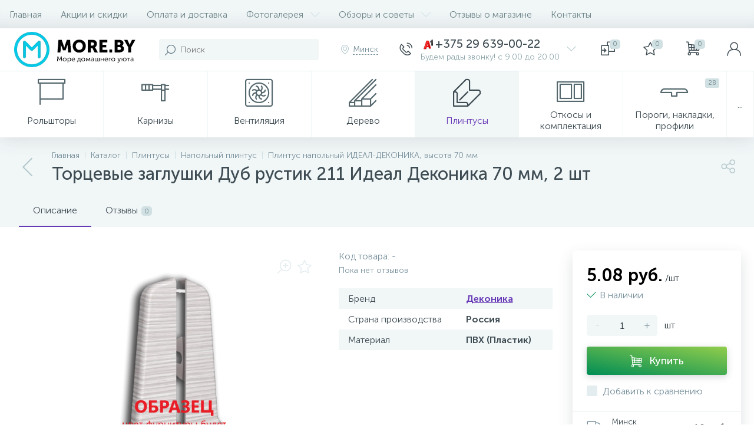

--- FILE ---
content_type: text/html; charset=UTF-8
request_url: https://more.by/catalog/plintus-napolnyy-ideal-dekonika-vysota-70-mm/tortsevye-zaglushki-dub-rustik-211-ideal-dekonika-70-mm-2-sht-/
body_size: 200704
content:
<!DOCTYPE html>
<html lang="ru">
	<head>
 <!-- Yandex.Metrika counter -->
<script type="text/javascript" >
 (function(m,e,t,r,i,k,a){m[i]=m[i]||function(){(m[i].a=m[i].a||[]).push(arguments)};
 m[i].l=1*new Date();k=e.createElement(t),a=e.getElementsByTagName(t)[0],k.async=1,k.src=r,a.parentNode.insertBefore(k,a)})
 (window, document, "script", "https://mc.yandex.ru/metrika/tag.js", "ym");

 ym(16198993, "init", {
 clickmap:true,
 trackLinks:true,
 accurateTrackBounce:true,
 webvisor:true,
 ecommerce:"dataLayer"
 });
</script>
<noscript><div><img data-lazyload-src="https://mc.yandex.ru/watch/16198993" style="position:absolute; left:-9999px;" alt="" /></div></noscript>
<!-- /Yandex.Metrika counter -->

<!-- Global site tag (gtag.js) - Google Analytics -->
<script async src="https://www.googletagmanager.com/gtag/js?id=UA-73605532-1"></script>
<script>
 window.dataLayer = window.dataLayer || [];
 function gtag(){dataLayer.push(arguments);}
 gtag('js', new Date());

 gtag('config', 'UA-73605532-1');
</script>
<meta name="yandex-verification" content="8a836528ccff31bf" />
 <meta http-equiv="X-UA-Compatible" content="IE=edge" />
 <meta name="viewport" content="width=device-width, initial-scale=1, maximum-scale=1, user-scalable=no" /> 
 <link rel="preload" href="/bitrix/templates/enext/fonts/MuseoSansCyrl-300.woff" as="font" type="font/woff" crossorigin />
 <link rel="preload" href="/bitrix/templates/enext/fonts/MuseoSansCyrl-500.woff" as="font" type="font/woff" crossorigin />
 <link rel="preload" href="/bitrix/templates/enext/fonts/MuseoSansCyrl-700.woff" as="font" type="font/woff" crossorigin />
 <title>Торцевые заглушки Дуб рустик 211 Идеал Деконика 70 мм, 2 шт купить в Минске, цена - More.by</title>
 <meta http-equiv="Content-Type" content="text/html; charset=UTF-8" />
<meta name="robots" content="index, follow" />
<meta name="description" content="Большой выбор напольных плинтусов с доставкой по Минску. ✔️Торцевые заглушки Дуб рустик 211 Идеал Деконика 70 мм, 2 шт купить по недорогой цене. ✔️Гарантия качества!" />









<script type="text/javascript">if(!window.BX)window.BX={};if(!window.BX.message)window.BX.message=function(mess){if(typeof mess=='object') for(var i in mess) BX.message[i]=mess[i]; return true;};</script>
<script type="text/javascript">(window.BX||top.BX).message({'JS_CORE_LOADING':'Загрузка...','JS_CORE_NO_DATA':'- Нет данных -','JS_CORE_WINDOW_CLOSE':'Закрыть','JS_CORE_WINDOW_EXPAND':'Развернуть','JS_CORE_WINDOW_NARROW':'Свернуть в окно','JS_CORE_WINDOW_SAVE':'Сохранить','JS_CORE_WINDOW_CANCEL':'Отменить','JS_CORE_WINDOW_CONTINUE':'Продолжить','JS_CORE_H':'ч','JS_CORE_M':'м','JS_CORE_S':'с','JSADM_AI_HIDE_EXTRA':'Скрыть лишние','JSADM_AI_ALL_NOTIF':'Показать все','JSADM_AUTH_REQ':'Требуется авторизация!','JS_CORE_WINDOW_AUTH':'Войти','JS_CORE_IMAGE_FULL':'Полный размер'});</script>

<script type="text/javascript" src="/bitrix/js/main/core/core.min.js?1594655894249634"></script>

<script>BX.setJSList(['/bitrix/js/main/core/core_ajax.js','/bitrix/js/main/core/core_promise.js','/bitrix/js/main/polyfill/promise/js/promise.js','/bitrix/js/main/loadext/loadext.js','/bitrix/js/main/loadext/extension.js','/bitrix/js/main/polyfill/promise/js/promise.js','/bitrix/js/main/polyfill/find/js/find.js','/bitrix/js/main/polyfill/includes/js/includes.js','/bitrix/js/main/polyfill/matches/js/matches.js','/bitrix/js/ui/polyfill/closest/js/closest.js','/bitrix/js/main/polyfill/fill/main.polyfill.fill.js','/bitrix/js/main/polyfill/find/js/find.js','/bitrix/js/main/polyfill/matches/js/matches.js','/bitrix/js/main/polyfill/core/dist/polyfill.bundle.js','/bitrix/js/main/core/core.js','/bitrix/js/main/polyfill/intersectionobserver/js/intersectionobserver.js','/bitrix/js/main/lazyload/dist/lazyload.bundle.js','/bitrix/js/main/polyfill/core/dist/polyfill.bundle.js','/bitrix/js/main/parambag/dist/parambag.bundle.js']);
BX.setCSSList(['/bitrix/js/main/core/css/core.css','/bitrix/js/main/lazyload/dist/lazyload.bundle.css','/bitrix/js/main/parambag/dist/parambag.bundle.css']);</script>
<script type="text/javascript">(window.BX||top.BX).message({'ENEXT_ITI_COUNTRY_AF':'Афганистан','ENEXT_ITI_COUNTRY_AL':'Албания','ENEXT_ITI_COUNTRY_DZ':'Алжир','ENEXT_ITI_COUNTRY_AS':'Американское Самоа','ENEXT_ITI_COUNTRY_AD':'Андорра','ENEXT_ITI_COUNTRY_AO':'Ангола','ENEXT_ITI_COUNTRY_AI':'Ангилья','ENEXT_ITI_COUNTRY_AG':'Антигуа и Барбуда','ENEXT_ITI_COUNTRY_AR':'Аргентина','ENEXT_ITI_COUNTRY_AM':'Армения','ENEXT_ITI_COUNTRY_AW':'Аруба','ENEXT_ITI_COUNTRY_AU':'Австралия','ENEXT_ITI_COUNTRY_AT':'Австрия','ENEXT_ITI_COUNTRY_AZ':'Азербайджан','ENEXT_ITI_COUNTRY_BS':'Багамские о-ва','ENEXT_ITI_COUNTRY_BH':'Бахрейн','ENEXT_ITI_COUNTRY_BD':'Бангладеш','ENEXT_ITI_COUNTRY_BB':'Барбадос','ENEXT_ITI_COUNTRY_BY':'Беларусь','ENEXT_ITI_COUNTRY_BE':'Бельгия','ENEXT_ITI_COUNTRY_BZ':'Белиз','ENEXT_ITI_COUNTRY_BJ':'Бенин','ENEXT_ITI_COUNTRY_BM':'Бермудские острова','ENEXT_ITI_COUNTRY_BT':'Бутан','ENEXT_ITI_COUNTRY_BO':'Боливия','ENEXT_ITI_COUNTRY_BA':'Босния и Герцеговина','ENEXT_ITI_COUNTRY_BW':'Ботсвана','ENEXT_ITI_COUNTRY_BR':'Бразилия','ENEXT_ITI_COUNTRY_IO':'Британская тер. в ИО','ENEXT_ITI_COUNTRY_VG':'Виргинские острова','ENEXT_ITI_COUNTRY_BN':'Бруней','ENEXT_ITI_COUNTRY_BG':'Болгария','ENEXT_ITI_COUNTRY_BF':'Буркина-Фасо','ENEXT_ITI_COUNTRY_BI':'Бурунди','ENEXT_ITI_COUNTRY_KH':'Камбоджа','ENEXT_ITI_COUNTRY_CM':'Камерун','ENEXT_ITI_COUNTRY_CA':'Канада','ENEXT_ITI_COUNTRY_CV':'Кабо-Верде','ENEXT_ITI_COUNTRY_BQ':'Карибские Нидерланды','ENEXT_ITI_COUNTRY_KY':'Каймановы острова','ENEXT_ITI_COUNTRY_CF':'ЦАР','ENEXT_ITI_COUNTRY_TD':'Чад','ENEXT_ITI_COUNTRY_CL':'Чили','ENEXT_ITI_COUNTRY_CN':'Китай','ENEXT_ITI_COUNTRY_CX':'Остров Рождества','ENEXT_ITI_COUNTRY_CC':'Кокосовые острова','ENEXT_ITI_COUNTRY_CO':'Колумбия','ENEXT_ITI_COUNTRY_KM':'Коморские острова','ENEXT_ITI_COUNTRY_CD':'Конго (ДРК)','ENEXT_ITI_COUNTRY_CG':'Конго (Республика)','ENEXT_ITI_COUNTRY_CK':'Острова Кука','ENEXT_ITI_COUNTRY_CR':'Коста Рика','ENEXT_ITI_COUNTRY_CI':'Кот-д\'Ивуар','ENEXT_ITI_COUNTRY_HR':'Хорватия','ENEXT_ITI_COUNTRY_CU':'Куба','ENEXT_ITI_COUNTRY_CW':'Курасао','ENEXT_ITI_COUNTRY_CY':'Кипр','ENEXT_ITI_COUNTRY_CZ':'Чехия','ENEXT_ITI_COUNTRY_DK':'Дания','ENEXT_ITI_COUNTRY_DJ':'Джибути','ENEXT_ITI_COUNTRY_DM':'Доминика','ENEXT_ITI_COUNTRY_DO':'Доминикана','ENEXT_ITI_COUNTRY_EC':'Эквадор','ENEXT_ITI_COUNTRY_EG':'Египет','ENEXT_ITI_COUNTRY_SV':'Сальвадор','ENEXT_ITI_COUNTRY_GQ':'Экваториальная Гвинея','ENEXT_ITI_COUNTRY_ER':'Эритрея','ENEXT_ITI_COUNTRY_EE':'Эстония','ENEXT_ITI_COUNTRY_ET':'Эфиопия','ENEXT_ITI_COUNTRY_FK':'Фолклендские острова','ENEXT_ITI_COUNTRY_FO':'Фарерские острова','ENEXT_ITI_COUNTRY_FJ':'Фиджи','ENEXT_ITI_COUNTRY_FI':'Финляндия','ENEXT_ITI_COUNTRY_FR':'Франция','ENEXT_ITI_COUNTRY_GF':'Французская Гвиана','ENEXT_ITI_COUNTRY_PF':'Французская Полинезия','ENEXT_ITI_COUNTRY_GA':'Габон','ENEXT_ITI_COUNTRY_GM':'Гамбия','ENEXT_ITI_COUNTRY_GE':'Грузия','ENEXT_ITI_COUNTRY_DE':'Германия','ENEXT_ITI_COUNTRY_GH':'Гана','ENEXT_ITI_COUNTRY_GI':'Гибралтар','ENEXT_ITI_COUNTRY_GR':'Греция','ENEXT_ITI_COUNTRY_GL':'Гренландия','ENEXT_ITI_COUNTRY_GD':'Гренада','ENEXT_ITI_COUNTRY_GP':'Гваделупа','ENEXT_ITI_COUNTRY_GU':'Гуам','ENEXT_ITI_COUNTRY_GT':'Гватемала','ENEXT_ITI_COUNTRY_GG':'Гернси','ENEXT_ITI_COUNTRY_GN':'Гвинея','ENEXT_ITI_COUNTRY_GW':'Гвинея-Бисау','ENEXT_ITI_COUNTRY_GY':'Гайана','ENEXT_ITI_COUNTRY_HT':'Гаити','ENEXT_ITI_COUNTRY_HN':'Гондурас','ENEXT_ITI_COUNTRY_HK':'Гонконг','ENEXT_ITI_COUNTRY_HU':'Венгрия','ENEXT_ITI_COUNTRY_IS':'Исландия','ENEXT_ITI_COUNTRY_IN':'Индия','ENEXT_ITI_COUNTRY_ID':'Индонезия','ENEXT_ITI_COUNTRY_IR':'Иран','ENEXT_ITI_COUNTRY_IQ':'Ирак','ENEXT_ITI_COUNTRY_IE':'Ирландия','ENEXT_ITI_COUNTRY_IM':'Остров Мэн','ENEXT_ITI_COUNTRY_IL':'Израиль','ENEXT_ITI_COUNTRY_IT':'Италия','ENEXT_ITI_COUNTRY_JM':'Ямайка','ENEXT_ITI_COUNTRY_JP':'Япония','ENEXT_ITI_COUNTRY_JE':'Джерси','ENEXT_ITI_COUNTRY_JO':'Иордания','ENEXT_ITI_COUNTRY_KZ':'Казахстан','ENEXT_ITI_COUNTRY_KE':'Кения','ENEXT_ITI_COUNTRY_KI':'Кирибати','ENEXT_ITI_COUNTRY_XK':'Косово','ENEXT_ITI_COUNTRY_KW':'Кувейт','ENEXT_ITI_COUNTRY_KG':'Киргизия','ENEXT_ITI_COUNTRY_LA':'Лаос','ENEXT_ITI_COUNTRY_LV':'Латвия','ENEXT_ITI_COUNTRY_LB':'Ливан','ENEXT_ITI_COUNTRY_LS':'Лесото','ENEXT_ITI_COUNTRY_LR':'Либерия','ENEXT_ITI_COUNTRY_LY':'Ливия','ENEXT_ITI_COUNTRY_LI':'Лихтенштейн','ENEXT_ITI_COUNTRY_LT':'Литва','ENEXT_ITI_COUNTRY_LU':'Люксембург','ENEXT_ITI_COUNTRY_MO':'Макао','ENEXT_ITI_COUNTRY_MK':'Македония','ENEXT_ITI_COUNTRY_MG':'Мадагаскар','ENEXT_ITI_COUNTRY_MW':'Малави','ENEXT_ITI_COUNTRY_MY':'Малайзия','ENEXT_ITI_COUNTRY_MV':'Мальдивы','ENEXT_ITI_COUNTRY_ML':'Мали','ENEXT_ITI_COUNTRY_MT':'Мальта','ENEXT_ITI_COUNTRY_MH':'Маршалловы острова','ENEXT_ITI_COUNTRY_MQ':'Мартиника','ENEXT_ITI_COUNTRY_MR':'Мавритания','ENEXT_ITI_COUNTRY_MU':'Маврикий','ENEXT_ITI_COUNTRY_YT':'Майотта','ENEXT_ITI_COUNTRY_MX':'Мексика','ENEXT_ITI_COUNTRY_FM':'Микронезия','ENEXT_ITI_COUNTRY_MD':'Молдова','ENEXT_ITI_COUNTRY_MC':'Монако','ENEXT_ITI_COUNTRY_MN':'Монголия','ENEXT_ITI_COUNTRY_ME':'Черногория','ENEXT_ITI_COUNTRY_MS':'Монсеррат','ENEXT_ITI_COUNTRY_MA':'Марокко','ENEXT_ITI_COUNTRY_MZ':'Мозамбик','ENEXT_ITI_COUNTRY_MM':'Мьянма','ENEXT_ITI_COUNTRY_NA':'Намибия','ENEXT_ITI_COUNTRY_NR':'Науру','ENEXT_ITI_COUNTRY_NP':'Непал','ENEXT_ITI_COUNTRY_NL':'Нидерланды','ENEXT_ITI_COUNTRY_NC':'Новая Каледония','ENEXT_ITI_COUNTRY_NZ':'Новая Зеландия','ENEXT_ITI_COUNTRY_NI':'Никарагуа','ENEXT_ITI_COUNTRY_NE':'Нигер','ENEXT_ITI_COUNTRY_NG':'Нигерия','ENEXT_ITI_COUNTRY_NU':'Ниуэ','ENEXT_ITI_COUNTRY_NF':'Остров Норфолк','ENEXT_ITI_COUNTRY_KP':'Северная Корея','ENEXT_ITI_COUNTRY_MP':'СМО','ENEXT_ITI_COUNTRY_NO':'Норвегия','ENEXT_ITI_COUNTRY_OM':'Оман','ENEXT_ITI_COUNTRY_PK':'Пакистан','ENEXT_ITI_COUNTRY_PW':'Палау','ENEXT_ITI_COUNTRY_PS':'Палестина','ENEXT_ITI_COUNTRY_PA':'Панама','ENEXT_ITI_COUNTRY_PG':'Папуа - Новая Гвинея','ENEXT_ITI_COUNTRY_PY':'Парагвай','ENEXT_ITI_COUNTRY_PE':'Перу','ENEXT_ITI_COUNTRY_PH':'Филиппины','ENEXT_ITI_COUNTRY_PL':'Польша','ENEXT_ITI_COUNTRY_PT':'Португалия','ENEXT_ITI_COUNTRY_PR':'Пуэрто-Рико','ENEXT_ITI_COUNTRY_QA':'Катар','ENEXT_ITI_COUNTRY_RE':'Реюньон','ENEXT_ITI_COUNTRY_RO':'Румыния','ENEXT_ITI_COUNTRY_RU':'Россия','ENEXT_ITI_COUNTRY_RW':'Руанда','ENEXT_ITI_COUNTRY_BL':'Сен-Бартелеми','ENEXT_ITI_COUNTRY_SH':'Остров Святой Елены','ENEXT_ITI_COUNTRY_KN':'Сент-Китс и Невис','ENEXT_ITI_COUNTRY_LC':'Сент-Люсия','ENEXT_ITI_COUNTRY_MF':'Сен-Мартен','ENEXT_ITI_COUNTRY_PM':'Сен-Пьер и Микелон','ENEXT_ITI_COUNTRY_VC':'Сент-Винсент и Гренадины','ENEXT_ITI_COUNTRY_WS':'Самоа','ENEXT_ITI_COUNTRY_SM':'Сан-Марино','ENEXT_ITI_COUNTRY_ST':'Сан-Томе и Принсипи','ENEXT_ITI_COUNTRY_SA':'Саудовская Аравия','ENEXT_ITI_COUNTRY_SN':'Сенегал','ENEXT_ITI_COUNTRY_RS':'Сербия','ENEXT_ITI_COUNTRY_SC':'Сейшельские острова','ENEXT_ITI_COUNTRY_SL':'Сьерра-Леоне','ENEXT_ITI_COUNTRY_SG':'Сингапур','ENEXT_ITI_COUNTRY_SX':'Синт-Мартен','ENEXT_ITI_COUNTRY_SK':'Словакия','ENEXT_ITI_COUNTRY_SI':'Словения','ENEXT_ITI_COUNTRY_SB':'Соломоновы острова','ENEXT_ITI_COUNTRY_SO':'Сомали','ENEXT_ITI_COUNTRY_ZA':'Южная Африка','ENEXT_ITI_COUNTRY_KR':'Южная Корея','ENEXT_ITI_COUNTRY_SS':'Южный Судан','ENEXT_ITI_COUNTRY_ES':'Испания','ENEXT_ITI_COUNTRY_LK':'Шри-Ланка','ENEXT_ITI_COUNTRY_SD':'Судан','ENEXT_ITI_COUNTRY_SR':'Суринам','ENEXT_ITI_COUNTRY_SJ':'Шпицберген и Ян Майен','ENEXT_ITI_COUNTRY_SZ':'Свазиленд','ENEXT_ITI_COUNTRY_SE':'Швеция','ENEXT_ITI_COUNTRY_CH':'Швейцария','ENEXT_ITI_COUNTRY_SY':'Сирия','ENEXT_ITI_COUNTRY_TW':'Тайвань','ENEXT_ITI_COUNTRY_TJ':'Таджикистан','ENEXT_ITI_COUNTRY_TZ':'Танзания','ENEXT_ITI_COUNTRY_TH':'Таиланд','ENEXT_ITI_COUNTRY_TL':'Восточный Тимор','ENEXT_ITI_COUNTRY_TG':'Того','ENEXT_ITI_COUNTRY_TK':'Токелау','ENEXT_ITI_COUNTRY_TO':'Тонга','ENEXT_ITI_COUNTRY_TT':'Тринидад и Тобаго','ENEXT_ITI_COUNTRY_TN':'Тунис','ENEXT_ITI_COUNTRY_TR':'Турция','ENEXT_ITI_COUNTRY_TM':'Туркменистан','ENEXT_ITI_COUNTRY_TC':'Острова Теркс и Кайкос','ENEXT_ITI_COUNTRY_TV':'Тувалу','ENEXT_ITI_COUNTRY_VI':'Виргинские острова США','ENEXT_ITI_COUNTRY_UG':'Уганда','ENEXT_ITI_COUNTRY_UA':'Украина','ENEXT_ITI_COUNTRY_AE':'ОАЭ','ENEXT_ITI_COUNTRY_GB':'Великобритания','ENEXT_ITI_COUNTRY_US':'США','ENEXT_ITI_COUNTRY_UY':'Уругвай','ENEXT_ITI_COUNTRY_UZ':'Узбекистан','ENEXT_ITI_COUNTRY_VU':'Вануату','ENEXT_ITI_COUNTRY_VA':'Ватикан','ENEXT_ITI_COUNTRY_VE':'Венесуэла','ENEXT_ITI_COUNTRY_VN':'Вьетнам','ENEXT_ITI_COUNTRY_WF':'Уоллис и Футуна','ENEXT_ITI_COUNTRY_EH':'Западная Сахара','ENEXT_ITI_COUNTRY_YE':'Йемен','ENEXT_ITI_COUNTRY_ZM':'Замбия','ENEXT_ITI_COUNTRY_ZW':'Зимбабве','ENEXT_ITI_COUNTRY_AX':'Аландские острова'});</script>
<script type="text/javascript">(window.BX||top.BX).message({'LANGUAGE_ID':'ru','FORMAT_DATE':'DD.MM.YYYY','FORMAT_DATETIME':'DD.MM.YYYY HH:MI:SS','COOKIE_PREFIX':'BITRIX_SM','SERVER_TZ_OFFSET':'10800','SITE_ID':'s1','SITE_DIR':'/','USER_ID':'','SERVER_TIME':'1769389668','USER_TZ_OFFSET':'0','USER_TZ_AUTO':'Y','bitrix_sessid':'dab625e1bb7580b84e33b474460133a0'});</script>


<script type="text/javascript" src="/bitrix/cache/js/s1/enext/kernel_main/kernel_main_v1.js?1737457854192486"></script>
<script type="text/javascript" src="/bitrix/js/main/jquery/jquery-2.1.3.min.min.js?157665058384283"></script>
<script type="text/javascript" src="/bitrix/js/altop.enext/intlTelInput/intlTelInput.min.js?157665171336995"></script>
<script type="text/javascript" src="/bitrix/js/main/popup/dist/main.popup.bundle.min.js?159465589458041"></script>
<script type="text/javascript" src="/bitrix/js/currency/core_currency.min.js?15822069931854"></script>
<script type="text/javascript">BX.setJSList(['/bitrix/js/main/core/core_fx.js','/bitrix/js/main/session.js','/bitrix/js/main/pageobject/pageobject.js','/bitrix/js/main/core/core_window.js','/bitrix/js/main/date/main.date.js','/bitrix/js/main/core/core_date.js','/bitrix/js/main/utils.js','/bitrix/templates/enext/components/bitrix/catalog/.default/script.js','/bitrix/templates/enext/components/bitrix/catalog.element/.default/script.js','/bitrix/templates/enext/js/owlCarousel/owl.carousel.min.js','/bitrix/templates/enext/components/bitrix/sale.products.gift/.default/script.js','/bitrix/templates/enext/components/bitrix/catalog.item/.default/script.js','/bitrix/templates/enext/components/bitrix/catalog.product.subscribe/.default/script.js','/bitrix/components/altop/quick.order.enext/templates/.default/script.js','/bitrix/templates/enext/components/bitrix/catalog.section/.default/script.js','/bitrix/templates/enext/components/bitrix/news.list/reviews/script.js','/bitrix/templates/enext/components/bitrix/sale.prediction.product.detail/.default/script.js','/bitrix/templates/enext/js/bootstrap.min.js','/bitrix/templates/enext/js/formValidation.min.js','/bitrix/templates/enext/js/inputmask.min.js','/bitrix/templates/enext/js/jquery.hoverIntent.min.js','/bitrix/templates/enext/js/moremenu.min.js','/bitrix/templates/enext/js/scrollbar/jquery.scrollbar.min.js','/bitrix/templates/enext/js/main.min.js','/bitrix/templates/enext/components/bitrix/menu/horizontal_multilevel/script.js','/bitrix/components/altop/search.title/script.js','/bitrix/components/altop/geo.location.enext/templates/.default/script.js','/bitrix/templates/enext/components/bitrix/news.list/header_contacts/script.js','/bitrix/templates/enext/components/bitrix/catalog.compare.list/.default/script.js','/bitrix/components/altop/sale.basket.basket.line/templates/.default/script.js','/bitrix/components/altop/user.enext/templates/.default/script.js','/bitrix/templates/enext/components/bitrix/menu/catalog_menu_option_3_4_5/script.js','/bitrix/templates/enext/components/bitrix/catalog.products.viewed/.default/script.js','/bitrix/components/altop/forms.enext/templates/feedback/script.js']); </script>
<script type="text/javascript">BX.setCSSList(['/bitrix/templates/enext/components/bitrix/catalog/.default/style.css','/bitrix/templates/enext/components/bitrix/catalog.element/.default/style.css','/bitrix/templates/enext/js/owlCarousel/owl.carousel.min.css','/bitrix/components/altop/geo.delivery.enext/templates/slide_panel/style.min.css','/bitrix/templates/enext/components/bitrix/sale.products.gift/.default/style.css','/bitrix/templates/enext/components/bitrix/catalog.product.subscribe/.default/style.min.css','/bitrix/templates/enext/components/bitrix/catalog.item/.default/style.css','/bitrix/templates/enext/components/bitrix/catalog.product.subscribe/.default/style.css','/bitrix/components/altop/quick.order.enext/templates/.default/style.css','/bitrix/templates/enext/components/bitrix/catalog.section/.default/style.css','/bitrix/templates/enext/components/bitrix/news.list/reviews/style.css','/bitrix/components/altop/add.review.enext/templates/slide_panel/style.min.css','/bitrix/templates/enext/components/bitrix/sale.prediction.product.detail/.default/style.css','/bitrix/templates/enext/css/animation.min.css','/bitrix/templates/enext/css/csshake-default.min.css','/bitrix/templates/enext/js/scrollbar/jquery.scrollbar.min.css','/bitrix/templates/enext/css/bootstrap.min.css','/bitrix/templates/enext/css/uinext2020min.min.css','/bitrix/templates/enext/css/famin.min.css','/bitrix/templates/enext/css/efn/04-interior-efn.min.css','/bitrix/templates/enext/css/efn/05-electricity-efn.min.css','/bitrix/templates/enext/css/efn/07-building-materials-efn.min.css','/bitrix/templates/enext/css/efn/09-heating-cooling-efn.min.css','/bitrix/templates/enext/css/efn/12-steel-metal-efn.min.css','/bitrix/templates/enext/css/efn/25-ventilation-efn.min.css','/bitrix/templates/enext/components/bitrix/menu/horizontal_multilevel/style.css','/bitrix/components/altop/search.title/templates/visual/style.css','/bitrix/templates/enext/components/bitrix/sale.location.selector.search/slide_panel/style.min.css','/bitrix/templates/enext/components/bitrix/menu/user_menu/style.css','/bitrix/templates/enext/components/bitrix/menu/catalog_menu_option_3_4_5/style.css','/bitrix/templates/enext/styles.css','/bitrix/templates/enext/template_styles.css','/bitrix/templates/enext/colors.min.css','/bitrix/templates/enext/custom.css']); </script>
<script type="text/javascript">
 (function () {
 "use strict";

 var counter = function ()
 {
 var cookie = (function (name) {
 var parts = ("; " + document.cookie).split("; " + name + "=");
 if (parts.length == 2) {
 try {return JSON.parse(decodeURIComponent(parts.pop().split(";").shift()));}
 catch (e) {}
 }
 })("BITRIX_CONVERSION_CONTEXT_s1");

 if (cookie && cookie.EXPIRE >= BX.message("SERVER_TIME"))
 return;

 var request = new XMLHttpRequest();
 request.open("POST", "/bitrix/tools/conversion/ajax_counter.php", true);
 request.setRequestHeader("Content-type", "application/x-www-form-urlencoded");
 request.send(
 "SITE_ID="+encodeURIComponent("s1")+
 "&sessid="+encodeURIComponent(BX.bitrix_sessid())+
 "&HTTP_REFERER="+encodeURIComponent(document.referrer)
 );
 };

 if (window.frameRequestStart === true)
 BX.addCustomEvent("onFrameDataReceived", counter);
 else
 BX.ready(counter);
 })();
 </script>
<link rel='preload' href='/bitrix/templates/enext/fonts/uinext2020min.woff' as='font' type='font/woff' crossorigin />
<link rel='preload' href='/bitrix/templates/enext/fonts/famin.woff' as='font' type='font/woff' crossorigin />
<link rel='preload' href='/bitrix/templates/enext/fonts/efn/04-interior-efn.woff' as='font' type='font/woff' crossorigin />
<link rel='preload' href='/bitrix/templates/enext/fonts/efn/05-electricity-efn.woff' as='font' type='font/woff' crossorigin />
<link rel='preload' href='/bitrix/templates/enext/fonts/efn/07-building-materials-efn.woff' as='font' type='font/woff' crossorigin />
<link rel='preload' href='/bitrix/templates/enext/fonts/efn/09-heating-cooling-efn.woff' as='font' type='font/woff' crossorigin />
<link rel='preload' href='/bitrix/templates/enext/fonts/efn/12-steel-metal-efn.woff' as='font' type='font/woff' crossorigin />
<link rel='preload' href='/bitrix/templates/enext/fonts/efn/25-ventilation-efn.woff' as='font' type='font/woff' crossorigin />
<link rel='icon' type='image/png' href='/upload/enext/446/446947124feeb8faf7a8f0a075ec6ce5.png' />
<link rel='apple-touch-icon' href='/upload/enext/446/446947124feeb8faf7a8f0a075ec6ce5.png' />
<link rel='apple-touch-icon' sizes='180x180' href='/upload/enext/446/446947124feeb8faf7a8f0a075ec6ce5.png' />
<meta name='theme-color' content='#6639b6' />
<meta name='msapplication-navbutton-color' content='#6639b6' />
<meta name='apple-mobile-web-app-status-bar-style' content='#6639b6' />
<meta property='og:type' content='product' />
<meta property='og:title' content='Торцевые заглушки Дуб рустик 211 Идеал Деконика 70 мм, 2 шт' />
<meta property='og:description' content='Большой выбор напольных плинтусов с доставкой по Минску. ✔️Торцевые заглушки Дуб рустик 211 Идеал Деконика 70 мм, 2 шт купить по недорогой цене. ✔️Гарантия качества!' />
<meta property='og:url' content='https://more.by/catalog/plintus-napolnyy-ideal-dekonika-vysota-70-mm/tortsevye-zaglushki-dub-rustik-211-ideal-dekonika-70-mm-2-sht-/' />
<meta property='og:image' content='https://more.by/upload/iblock/72c/72c7507bdb764843616d7b9160ffa06e.png' />
<meta property='og:image:width' content='700' />
<meta property='og:image:height' content='1000' />
<link rel='image_src' href='https://more.by/upload/iblock/72c/72c7507bdb764843616d7b9160ffa06e.png' />



<script type="text/javascript" src="/bitrix/cache/js/s1/enext/template_fe3961cd1e0324fe32cfb28f409603df/template_fe3961cd1e0324fe32cfb28f409603df_v1.js?1737457047364150"></script>
<script type="text/javascript" src="/bitrix/cache/js/s1/enext/page_47548b111af1f0e738e9d3737e910c58/page_47548b111af1f0e738e9d3737e910c58_v1.js?1737457285316415"></script>
<script type="text/javascript">var _ba = _ba || []; _ba.push(["aid", "7ce5c5e9a9039cfd6dcc0cd12f8e0d58"]); _ba.push(["host", "more.by"]); _ba.push(["ad[ct][item]", "[base64]"]);_ba.push(["ad[ct][user_id]", function(){return BX.message("USER_ID") ? BX.message("USER_ID") : 0;}]);_ba.push(["ad[ct][recommendation]", function() {var rcmId = "";var cookieValue = BX.getCookie("BITRIX_SM_RCM_PRODUCT_LOG");var productId = 10252;var cItems = [];var cItem;if (cookieValue){cItems = cookieValue.split(".");}var i = cItems.length;while (i--){cItem = cItems[i].split("-");if (cItem[0] == productId){rcmId = cItem[1];break;}}return rcmId;}]);_ba.push(["ad[ct][v]", "2"]);(function() {var ba = document.createElement("script"); ba.type = "text/javascript"; ba.async = true;ba.src = (document.location.protocol == "https:" ? "https://" : "http://") + "bitrix.info/ba.js";var s = document.getElementsByTagName("script")[0];s.parentNode.insertBefore(ba, s);})();</script>


	</head>
	<body class="slide-menu-option-5" data-img-webp="true"><style> .catalog-section-pic{height:-moz-calc(100vw * .1374);height:-webkit-calc(100vw * .1374);height:calc(100vw * .1374);position:relative;background:#6e858a}.slide-menu-option-1-active .catalog-section-pic{height:-moz-calc((100vw - 324px) * .1374);height:-webkit-calc((100vw - 324px) * .1374);height:calc((100vw - 324px) * .1374)}.slide-menu-option-2 .catalog-section-pic{height:-moz-calc((100vw - 72px) * .1374);height:-webkit-calc((100vw - 72px) * .1374);height:calc((100vw - 72px) * .1374)}.page-container .catalog-section-pic,.slide-menu-option-1-active .page-container .catalog-section-pic,.slide-menu-option-2 .page-container .catalog-section-pic{height:-moz-calc(1298px * .1374);height:-webkit-calc(1298px * .1374);height:calc(1298px * .1374)}.catalog-section-pic>a{position:absolute;left:0;right:0;top:0;bottom:0}.catalog-section-pic>a:link,.catalog-section-pic>a:visited{text-decoration:none}.catalog-section-pic img{width:100%;height:100%;object-fit:cover;position:absolute;left:50%;top:50%;-moz-transform:translate(-50%,-50%);-o-transform:translate(-50%,-50%);-webkit-transform:translate(-50%,-50%);transform:translate(-50%,-50%)}.catalog-section-links{display:flex;flex-wrap:nowrap;margin-left:-6px;margin-top:-6px;position:relative;overflow:hidden}.catalog-section-links.active{max-height:unset;flex-wrap:wrap;overflow:visible}.catalog-section-link{margin-left:6px;margin-top:6px;padding:9px 16px 8px;white-space:nowrap;border:2px solid #e3ecef;-moz-border-radius:5px;-webkit-border-radius:5px;-khtml-border-radius:5px;border-radius:5px}.catalog-section-link:link,.catalog-section-link:visited{color:#3d4b52;text-decoration:none}.bx-no-touch .catalog-section-link:hover,.bx-touch .catalog-section-link:active{border-color:#8ea6ab;background:#e3ecef}.bx-no-touch .catalog-section-link.active:hover,.bx-touch .catalog-section-link.active:active,.catalog-section-link.active{border-color:#6639b6;background:rgba(102,57,182,.16)}.catalog-section-link-btn-container{position:absolute;right:0;bottom:0;background:#fff}.catalog-section-links.active .catalog-section-link-btn-container{margin-left:6px;margin-top:6px;position:static}.catalog-section-link-btn-container:before{width:74px;position:absolute;right:100%;top:0;bottom:0;content:"";background:-moz-linear-gradient(left,rgba(241,246,247,0) 0,#fff 86%,#fff 100%);background:-webkit-linear-gradient(left,rgba(241,246,247,0) 0,#fff 86%,#fff 100%);background:linear-gradient(to right,rgba(241,246,247,0) 0,#fff 86%,#fff 100%)}.catalog-section-links.active .catalog-section-link-btn-container:before{content:none}.catalog-section-link-btn{display:flex;align-items:center;margin:0;border-color:#f1f6f7;background:#f1f6f7;cursor:pointer}.bx-no-touch .catalog-section-link-btn:hover,.bx-touch .catalog-section-link-btn:active{border-color:#f1f6f7;background:#f1f6f7}.catalog-section-link-btn>span{padding-right:12px;-webkit-transition:all .15s ease 0s;-moz-transition:all .15s ease 0s;-o-transition:all .15s ease 0s;transition:all .15s ease 0s}.bx-no-touch .catalog-section-link-btn:hover>span,.bx-touch .catalog-section-link-btn:active>span{color:#6639b6}.catalog-section-link-btn>i{font-size:16px;color:#b2c7cb;-webkit-transition:all .15s ease 0s;-moz-transition:all .15s ease 0s;-o-transition:all .15s ease 0s;transition:all .15s ease 0s}.bx-no-touch .catalog-section-link-btn:hover>i,.bx-touch .catalog-section-link-btn:active>i{color:#6639b6}.catalog-section-filter-links{display:flex;flex-wrap:wrap;margin-left:-6px;margin-top:-6px}.catalog-section-links+.catalog-section-filter-links{margin-top:6px}.catalog-section-filter-link{display:flex;align-items:center;justify-content:center;margin-left:6px;margin-top:6px;padding:8px 12px 7px;white-space:nowrap;-moz-border-radius:5px;-webkit-border-radius:5px;-khtml-border-radius:5px;border-radius:5px;background:#f1f6f7;cursor:pointer;-webkit-transition:all .15s ease 0s;-moz-transition:all .15s ease 0s;-o-transition:all .15s ease 0s;transition:all .15s ease 0s}.bx-no-touch .catalog-section-filter-link:hover,.bx-touch .catalog-section-filter-link:active{background:#e3ecef}.catalog-section-filter-link>span{font-size:14px;color:#263238;line-height:17px;-webkit-transition:all .15s ease 0s;-moz-transition:all .15s ease 0s;-o-transition:all .15s ease 0s;transition:all .15s ease 0s}.bx-no-touch .catalog-section-filter-link:hover>span,.bx-touch .catalog-section-filter-link:active>span{text-decoration:line-through}.catalog-section-filter-link>i{margin-left:9px;font-size:12px;color:#b2c7cb;-webkit-transition:all .15s ease 0s;-moz-transition:all .15s ease 0s;-o-transition:all .15s ease 0s;transition:all .15s ease 0s}.bx-no-touch .catalog-section-filter-link:hover>i,.bx-touch .catalog-section-filter-link:active>i{color:#263238}.catalog-section-prev{margin-top:32px}.catalog-section-container .catalog-section-collections{margin-top:32px}.catalog-section-panel-wrapper{width:100%;background:#f1f6f7}.catalog-section-panel.fixed{position:fixed;left:0;right:0;-webkit-box-shadow:0 0 32px rgba(61,75,82,.16);-moz-box-shadow:0 0 32px rgba(61,75,82,.16);box-shadow:0 0 32px rgba(61,75,82,.16);background:#f1f6f7;z-index:203}.slide-menu-option-1-active .catalog-section-panel.fixed{left:324px}.slide-menu-option-2 .catalog-section-panel.fixed{left:72px}.catalog-section-panel-block{width:100%;display:flex;align-items:center;justify-content:space-between}.catalog-section-panel-block-reverse{flex-direction:row-reverse}.catalog-section-panel.fixed .catalog-section-panel-block{width:1176px;margin:0 auto}.container-ws .catalog-section-panel.fixed .catalog-section-panel-block{width:100%;margin:0;padding:0 32px}.catalog-section-filter-toggle{display:flex;align-items:center}.catalog-section-filter{padding:16px 24px;cursor:pointer}.catalog-section-filter-block{display:flex;align-items:center;justify-content:center}.catalog-section-filter-block>i,.catalog-section-filter-block>span:not(.catalog-section-filter-count){-webkit-transition:all .15s ease 0s;-moz-transition:all .15s ease 0s;-o-transition:all .15s ease 0s;transition:all .15s ease 0s}.catalog-section-filter-block>i{margin-right:12px;font-size:24px;color:#8ea6ab}.bx-no-touch .catalog-section-filter:hover .catalog-section-filter-block>i,.bx-no-touch .catalog-section-filter:hover .catalog-section-filter-block>span:not(.catalog-section-filter-count),.bx-touch .catalog-section-filter:active .catalog-section-filter-block>i,.bx-touch .catalog-section-filter:active .catalog-section-filter-block>span:not(.catalog-section-filter-count){color:#6639b6}.catalog-section-filter-count{margin-left:6px;padding:2px 5px 1px;font-size:11px;color:#fff;line-height:13px;-moz-border-radius:3px;-webkit-border-radius:3px;-khtml-border-radius:3px;border-radius:3px;background:#6639b6}.catalog-section-filter-toggle{display:flex;align-items:center;justify-content:center}.catalog-section-filter-toggle>input{display:none}.catalog-section-filter-toggle>label{width:36px;max-width:36px;height:18px;display:block;margin:0;position:relative;-moz-border-radius:9px;-webkit-border-radius:9px;-khtml-border-radius:9px;border-radius:9px;background:#d0e0e3;cursor:pointer;-webkit-transition:all .3s ease 0s;-moz-transition:all .3s ease 0s;-o-transition:all .3s ease 0s;transition:all .3s ease 0s}.catalog-section-filter-toggle>input:checked+label{background:rgba(102,57,182,.5)}.catalog-section-filter-toggle>label:after{width:18px;height:18px;position:absolute;left:0;top:0;content:"";-moz-border-radius:9px;-webkit-border-radius:9px;-khtml-border-radius:9px;border-radius:9px;background:#78909c;-webkit-transition:all .3s ease 0s;-moz-transition:all .3s ease 0s;-o-transition:all .3s ease 0s;transition:all .3s ease 0s}.catalog-section-filter-toggle>input:checked+label:after{left:-moz-calc(100% - 18px);left:-webkit-calc(100% - 18px);left:calc(100% - 18px);background:#6639b6}.catalog-section-filter-container+.catalog-section-toggle{margin-left:24px}.catalog-section-toggle{display:flex;align-items:center;justify-content:center}.catalog-section-toggle>input{display:none}.catalog-section-toggle>input:checked+span+label+span,.catalog-section-toggle>span{color:#78909c}.catalog-section-toggle>label{width:36px;max-width:36px;height:18px;display:block;margin:0 12px;position:relative;-moz-border-radius:9px;-webkit-border-radius:9px;-khtml-border-radius:9px;border-radius:9px;background:#d0e0e3;cursor:pointer}.catalog-section-toggle>label:after{width:18px;height:18px;position:absolute;right:0;top:0;content:"";-moz-border-radius:9px;-webkit-border-radius:9px;-khtml-border-radius:9px;border-radius:9px;background:#6639b6;-webkit-transition:all .3s ease 0s;-moz-transition:all .3s ease 0s;-o-transition:all .3s ease 0s;transition:all .3s ease 0s}.catalog-section-toggle>input:checked+span+label:after{right:-moz-calc(100% - 18px);right:-webkit-calc(100% - 18px);right:calc(100% - 18px)}.catalog-section-toggle>input:checked+span,.catalog-section-toggle>span+label+span{color:#263238}.catalog-section-sort{padding:10px 0 10px 24px;position:relative;cursor:pointer}.catalog-section-sort-block{display:table}.catalog-section-sort-arrow,.catalog-section-sort-text{display:table-cell;vertical-align:middle}.catalog-section-sort-text{padding-right:16px;text-align:right;-webkit-transition:all .15s ease 0s;-moz-transition:all .15s ease 0s;-o-transition:all .15s ease 0s;transition:all .15s ease 0s}.bx-no-touch .catalog-section-sort:hover .catalog-section-sort-text,.bx-touch .catalog-section-sort:active .catalog-section-sort-text{color:#6639b6}.catalog-section-sort-text>span{display:block;font-size:14px;color:#78909c;line-height:17px;-webkit-transition:all .15s ease 0s;-moz-transition:all .15s ease 0s;-o-transition:all .15s ease 0s;transition:all .15s ease 0s}.bx-no-touch .catalog-section-sort:hover .catalog-section-sort-text>span,.bx-touch .catalog-section-sort:active .catalog-section-sort-text>span{color:#6639b6}.catalog-section-sort-arrow i{font-size:16px;color:#b2c7cb;-webkit-transition:all .15s ease 0s;-moz-transition:all .15s ease 0s;-o-transition:all .15s ease 0s;transition:all .15s ease 0s}.bx-no-touch .catalog-section-sort:hover .catalog-section-sort-arrow i,.bx-touch .catalog-section-sort:active .catalog-section-sort-arrow i{color:#6639b6}.catalog-section-gifts{margin-top:64px}@media(max-width:991px){.catalog-section-container{margin-top:-32px}.catalog-section-pic,.page-container .catalog-section-pic,.slide-menu-option-1-active .catalog-section-pic,.slide-menu-option-1-active .page-container .catalog-section-pic,.slide-menu-option-2 .catalog-section-pic,.slide-menu-option-2 .page-container .catalog-section-pic{height:-moz-calc(100vw * .1374);height:-webkit-calc(100vw * .1374);height:calc(100vw * .1374)}.catalog-section-links{max-height:92px;flex-wrap:wrap;margin-top:12px}.catalog-section-filter-links{margin-top:12px}.catalog-section-filter-links+.catalog-section-prev,.catalog-section-links+.catalog-section-prev{margin-top:18px}.catalog-section-container .catalog-section-collections{margin:0}.catalog-section-filter-links+.catalog-section-collections,.catalog-section-links+.catalog-section-collections{margin-top:18px}.catalog-section-prev+.catalog-section-collections{margin-top:32px}.catalog-section-toggle-wrapper{background:#f1f6f7}.catalog-section-panel{margin:0 -18px}.catalog-section-panel.fixed{margin:0;left:0}.slide-menu-option-1-active .catalog-section-panel.fixed,.slide-menu-option-2 .catalog-section-panel.fixed{left:0}.catalog-section-panel-block{display:table}.catalog-section-panel.fixed .catalog-section-panel-block{width:100%}.container-ws .catalog-section-panel.fixed .catalog-section-panel-block{padding:0}.catalog-section-filter-toggle,.catalog-section-sort-container{width:50%;display:table-cell;vertical-align:middle}.catalog-section-filter{padding:15px 0}.catalog-section-filter-block>i{margin-right:8px}.catalog-section-toggle{margin:0 18px}.catalog-section-sort{padding:15px 0}.catalog-section-sort-block{margin:0 auto}.catalog-section-sort-text{padding-right:10px}.catalog-section-gifts{margin-top:32px}}@media(min-width:992px){.catalog-section-container>div:first-child{margin-top:0}.catalog-section-container>.catalog-section-filter-links:first-child,.catalog-section-container>.catalog-section-links:first-child{margin-top:-6px}}@media(min-width:992px) and (max-width:1042px){.slide-menu-option-1-active .catalog-section-pic{height:-moz-calc(100vw * .1374);height:-webkit-calc(100vw * .1374);height:calc(100vw * .1374)}.slide-menu-option-2 .catalog-section-pic{height:-moz-calc(100vw * .1374);height:-webkit-calc(100vw * .1374);height:calc(100vw * .1374)}.page-container .catalog-section-pic,.slide-menu-option-1-active .page-container .catalog-section-pic,.slide-menu-option-2 .page-container .catalog-section-pic{height:-moz-calc(992px * .1374);height:-webkit-calc(992px * .1374);height:calc(992px * .1374)}.slide-menu-option-1-active .catalog-section-panel.fixed{left:0}.slide-menu-option-2 .catalog-section-panel.fixed{left:0}.catalog-section-panel.fixed .catalog-section-panel-block{width:946px}}@media(min-width:1043px) and (max-width:1271px){.slide-menu-option-1-active .catalog-section-pic{height:-moz-calc(100vw * .1374);height:-webkit-calc(100vw * .1374);height:calc(100vw * .1374)}.page-container .catalog-section-pic,.slide-menu-option-1-active .page-container .catalog-section-pic,.slide-menu-option-2 .page-container .catalog-section-pic{height:-moz-calc(992px * .1374);height:-webkit-calc(992px * .1374);height:calc(992px * .1374)}.slide-menu-option-1-active .catalog-section-panel.fixed{left:0}.catalog-section-panel.fixed .catalog-section-panel-block{width:946px}}@media(min-width:1272px){.smart-filter-view-left-active .catalog-section-container{width:-moz-calc(100% - 300px - 24px);width:-webkit-calc(100% - 300px - 24px);width:calc(100% - 300px - 24px);float:right}.catalog-section-filter-container.is-filter-left{display:flex;align-items:center}.catalog-section-filter-container.is-filter-left .catalog-section-filter{padding-right:12px;cursor:default}.catalog-section-filter-container.is-filter-left .catalog-section-filter-block>i,.catalog-section-filter-container.is-filter-left .catalog-section-filter-block>span:not(.catalog-section-filter-count){-webkit-transition:none;-moz-transition:none;-o-transition:none;transition:none}.bx-no-touch .catalog-section-filter-container.is-filter-left .catalog-section-filter:hover .catalog-section-filter-block>i,.bx-touch .catalog-section-filter-container.is-filter-left .catalog-section-filter:active .catalog-section-filter-block>i{color:#8ea6ab}.bx-no-touch .catalog-section-filter-container.is-filter-left .catalog-section-filter:hover .catalog-section-filter-block>span:not(.catalog-section-filter-count),.bx-touch .catalog-section-filter-container.is-filter-left .catalog-section-filter:active .catalog-section-filter-block>span:not(.catalog-section-filter-count){color:#3d4b52}.smart-filter-view-left-active .catalog-section-gifts{width:-moz-calc(100% - 300px - 24px);width:-webkit-calc(100% - 300px - 24px);width:calc(100% - 300px - 24px);float:right}}@media(min-width:1272px) and (max-width:1545px){.slide-menu-option-1-active .catalog-section-pic{height:-moz-calc(100vw * .1374);height:-webkit-calc(100vw * .1374);height:calc(100vw * .1374)}.slide-menu-option-1-active .catalog-section-panel.fixed{left:0}}.bx-catalog-element{margin-top:-40px}.popup-panel .bx-catalog-element{margin-top:0;padding-bottom:64px}.container-ws .bx-catalog-element .row{margin-left:-12px;margin-right:-12px}.container-ws .bx-catalog-element [class*=col-lg-],.container-ws .bx-catalog-element [class*=col-md-],.container-ws .bx-catalog-element [class*=col-sm-],.container-ws .bx-catalog-element [class*=col-xs-]{padding-left:12px;padding-right:12px}.container-ws .bx-catalog-element .col-ws-left{width:83.33333333%}.container-ws .bx-catalog-element .col-ws-right{width:16.66666667%}.product-item-detail-tabs-container{width:100vw;margin-left:-moz-calc((100vw - 100%)/ -2);margin-left:-webkit-calc((100vw - 100%)/ -2);margin-left:calc((100vw - 100%)/ -2);background:#f1f6f7}.slide-menu-option-1-active .product-item-detail-tabs-container{width:-moz-calc(100vw - 324px);width:-webkit-calc(100vw - 324px);width:calc(100vw - 324px);margin-left:-moz-calc((100vw - 324px - 100%)/ -2);margin-left:-webkit-calc((100vw - 324px - 100%)/ -2);margin-left:calc((100vw - 324px - 100%)/ -2)}.slide-menu-option-2 .product-item-detail-tabs-container{width:-moz-calc(100vw - 72px);width:-webkit-calc(100vw - 72px);width:calc(100vw - 72px);margin-left:-moz-calc((100vw - 72px - 100%)/ -2);margin-left:-webkit-calc((100vw - 72px - 100%)/ -2);margin-left:calc((100vw - 72px - 100%)/ -2)}.container-ws .product-item-detail-tabs-container,.slide-menu-option-1-active .container-ws .product-item-detail-tabs-container,.slide-menu-option-2 .container-ws .product-item-detail-tabs-container{width:auto;margin-left:-32px;margin-right:-32px}.popup-panel .product-item-detail-tabs-container{width:auto;margin-left:-64px;margin-right:-64px}.page-container .product-item-detail-tabs-container,.slide-menu-option-1-active .page-container .product-item-detail-tabs-container,.slide-menu-option-2 .page-container .product-item-detail-tabs-container{width:auto;margin-left:-61px;margin-right:-61px}.container-ws .product-item-detail-tabs-block{padding:0 32px}.popup-panel .product-item-detail-tabs-block{padding:0 40px}.product-item-detail-tabs-block.fixed{position:fixed;left:0;right:0;-webkit-box-shadow:0 0 32px rgba(61,75,82,.16);-moz-box-shadow:0 0 32px rgba(61,75,82,.16);box-shadow:0 0 32px rgba(61,75,82,.16);background-color:#f1f6f7;z-index:203}.slide-menu-option-1-active .product-item-detail-tabs-block.fixed{left:324px}.slide-menu-option-2 .product-item-detail-tabs-block.fixed{left:72px}.product-item-detail-tabs-scroll{width:1176px;margin-left:auto;margin-right:auto;position:relative}.container-ws .product-item-detail-tabs-scroll,.popup-panel .product-item-detail-tabs-scroll{width:100%;margin:0}.product-item-detail-tabs-scroll .owl-next,.product-item-detail-tabs-scroll .owl-prev{width:64px;display:flex;flex-direction:column;justify-content:center;position:absolute;top:0;bottom:0;z-index:200;cursor:pointer}.product-item-detail-tabs-block.fixed .product-item-detail-tabs-scroll .owl-next,.product-item-detail-tabs-block.fixed .product-item-detail-tabs-scroll .owl-prev{z-index:202}.product-item-detail-tabs-scroll .owl-next.disabled,.product-item-detail-tabs-scroll .owl-prev.disabled{display:none}.product-item-detail-tabs-scroll .owl-prev{left:0;background:-moz-linear-gradient(right,rgba(241,246,247,0) 0,#f1f6f7 44px,#f1f6f7 44px);background:-webkit-linear-gradient(right,rgba(241,246,247,0) 0,#f1f6f7 44px,#f1f6f7 44px);background:linear-gradient(to left,rgba(241,246,247,0) 0,#f1f6f7 44px,#f1f6f7 44px)}.product-item-detail-tabs-scroll .owl-next{align-items:flex-end;right:0;background:-moz-linear-gradient(left,rgba(241,246,247,0) 0,#f1f6f7 44px,#f1f6f7 44px);background:-webkit-linear-gradient(left,rgba(241,246,247,0) 0,#f1f6f7 44px,#f1f6f7 44px);background:linear-gradient(to right,rgba(241,246,247,0) 0,#f1f6f7 44px,#f1f6f7 44px)}.product-item-detail-tabs-scroll .owl-next i,.product-item-detail-tabs-scroll .owl-prev i{font-size:16px;color:#b2c7cb;-webkit-transition:all .15s ease 0s;-moz-transition:all .15s ease 0s;-o-transition:all .15s ease 0s;transition:all .15s ease 0s}.bx-no-touch .product-item-detail-tabs-scroll .owl-next:hover i,.bx-no-touch .product-item-detail-tabs-scroll .owl-prev:hover i,.bx-touch .product-item-detail-tabs-scroll .owl-next:active i,.bx-touch .product-item-detail-tabs-scroll .owl-prev:active i{color:#6639b6}.product-item-detail-tabs-list{width:100%;margin:0;padding:0;list-style:none;overflow:hidden}.product-item-detail-tabs-list:after{display:table;clear:both;content:""}.product-item-detail-tab{height:56px;display:table-cell;vertical-align:middle;padding:0 24px;position:relative;color:#3d4b52;white-space:nowrap;cursor:pointer;-webkit-transition:all .15s ease 0s;-moz-transition:all .15s ease 0s;-o-transition:all .15s ease 0s;transition:all .15s ease 0s}.bx-no-touch .product-item-detail-tab:hover,.bx-touch .product-item-detail-tab:active{color:#6639b6}.product-item-detail-tab:after{height:0;position:absolute;left:0;right:0;bottom:0;content:"";background:#6639b6}.product-item-detail-tab.active:after{height:2px}.product-item-detail-tab>span{display:inline-block;vertical-align:middle;margin-left:6px;padding:2px 5px 1px;font-size:11px;color:#6e858a;line-height:13px;-moz-border-radius:5px;-webkit-border-radius:5px;-khtml-border-radius:5px;border-radius:5px;background:#d0e0e3}.product-item-detail-tabs-content{margin-top:40px}.product-item-detail-tab-content{margin-top:64px}.product-item-detail-slider-container{max-width:100%;position:relative;background:0 0;-webkit-transition:background .8s ease;-moz-transition:background .8s ease;-ms-transition:background .8s ease;-o-transition:background .8s ease;transition:background .8s ease}.product-item-detail-slider-block{height:370px;position:relative}.product-item-detail-slider-videos-images-container{position:absolute;top:0;right:0;bottom:0;left:0}.product-item-detail-slider-image,.product-item-detail-slider-video{display:flex;flex-direction:column;align-items:center;justify-content:center;position:absolute;left:0;right:0;top:0;bottom:0;opacity:0;-webkit-transition:opacity 250ms linear;-moz-transition:opacity 250ms linear;-ms-transition:opacity 250ms linear;-o-transition:opacity 250ms linear;transition:opacity 250ms linear}.product-item-detail-slider-image.active,.product-item-detail-slider-video.active{opacity:1;z-index:10}.product-item-detail-slider-image>img,.product-item-detail-slider-video>iframe{max-width:100%;max-height:100%}.product-item-detail-slider-image>img{width:auto;height:auto;background-position:center;background-repeat:no-repeat;-webkit-transition:background-size 450ms ease,width 450ms ease,height 450ms ease,outline 450ms ease;-moz-transition:background-size 450ms ease,width 450ms ease,height 450ms ease,outline 450ms ease;-ms-transition:background-size 450ms ease,width 450ms ease,height 450ms ease,outline 450ms ease;-o-transition:background-size 450ms ease,width 450ms ease,height 450ms ease,outline 450ms ease;transition:background-size 450ms ease,width 450ms ease,height 450ms ease,outline 450ms ease}.product-item-detail-slider-image>img[data-lazyload-src]{-webkit-transition:background-size 450ms ease,width 450ms ease,height 450ms ease,outline 450ms ease,opacity .3s ease 0s;-moz-transition:background-size 450ms ease,width 450ms ease,height 450ms ease,outline 450ms ease,opacity .3s ease 0s;-ms-transition:background-size 450ms ease,width 450ms ease,height 450ms ease,outline 450ms ease,opacity .3s ease 0s;-o-transition:background-size 450ms ease,width 450ms ease,height 450ms ease,outline 450ms ease,opacity .3s ease 0s;transition:background-size 450ms ease,width 450ms ease,height 450ms ease,outline 450ms ease,opacity .3s ease 0s}.product-item-detail-slider-video>iframe:-webkit-full-screen{-webkit-transform:none}.product-item-detail-slider-video>iframe:-moz-full-screen{-moz-transform:none}.product-item-detail-slider-video>iframe:-ms-fullscreen{-ms-transform:none}.product-item-detail-slider-video>iframe:fullscreen{transform:none}.product-item-detail-slider-progress-bar{height:3px;position:absolute;left:0;bottom:0;background-color:#6639b6;z-index:180}.product-item-detail-slider-controls-block{float:left;margin-left:-24px}.product-item-detail-slider-controls-image,.product-item-detail-slider-controls-video{width:80px;height:80px;display:flex;flex-direction:column;align-items:center;justify-content:center;float:left;margin-left:24px;margin-top:24px;position:relative;-moz-border-radius:5px;-webkit-border-radius:5px;-khtml-border-radius:5px;border-radius:5px;background-color:#fff;overflow:hidden;cursor:pointer}.bx-no-touch .product-item-detail-slider-controls-image:hover,.bx-no-touch .product-item-detail-slider-controls-video:hover,.bx-touch .product-item-detail-slider-controls-image:active,.bx-touch .product-item-detail-slider-controls-video:active{border:2px solid #78909c}.product-item-detail-slider-controls-image.active,.product-item-detail-slider-controls-video.active{border:2px solid #6639b6}.product-item-detail-slider-controls-image>img,.product-item-detail-slider-controls-video-image{width:auto;height:auto;max-width:80px;max-height:80px;position:absolute}.product-item-detail-slider-controls-video-image{width:80px;height:80px;background:#6e858a}.product-item-detail-slider-controls-video-image>img{width:100%;height:100%;object-fit:cover;position:absolute;left:50%;top:50%;-moz-transform:translate(-50%,-50%);-o-transform:translate(-50%,-50%);-webkit-transform:translate(-50%,-50%);transform:translate(-50%,-50%)}.product-item-detail-slider-controls-video-play{width:42px;height:30px;display:flex;flex-direction:column;align-items:center;justify-content:center;position:absolute;-moz-border-radius:5px;-webkit-border-radius:5px;-khtml-border-radius:5px;border-radius:5px;background-color:rgba(0,0,0,.7)}.product-item-detail-slider-controls-video-play>i{font-size:14px;color:#fff}.product-item-detail-slider-left,.product-item-detail-slider-right{height:100%;display:flex;flex-direction:column;align-items:center;justify-content:center;padding:0 24px;position:absolute;top:0;bottom:0;z-index:111;cursor:pointer}.product-item-detail-slider-left{left:0}.product-item-detail-slider-right{right:0}.product-item-detail-slider-left>i,.product-item-detail-slider-right>i{font-size:36px;color:#b2c7cb;-webkit-transition:all .3s ease;-moz-transition:all .3s ease;-ms-transition:all .3s ease;-o-transition:all .3s ease;transition:all .3s ease}.bx-no-touch .product-item-detail-slider-left:hover>i,.bx-no-touch .product-item-detail-slider-right:hover>i,.bx-touch .product-item-detail-slider-left:active>i,.bx-touch .product-item-detail-slider-right:active>i{color:#6639b6}.product-item-detail-slider-close{display:none}.product-item-detail-slider-container.popup .product-item-detail-slider-close{width:50px;height:50px;display:flex;flex-direction:column;align-items:center;justify-content:center;position:absolute;right:0;top:0;z-index:150;cursor:pointer;-webkit-transition:all .3s ease;-moz-transition:all .3s ease;-ms-transition:all .3s ease;-o-transition:all .3s ease;transition:all .3s ease}.product-item-detail-slider-container.full.popup .product-item-detail-slider-close{right:120px}.product-item-detail-slider-container.popup .product-item-detail-slider-close>i{font-size:16px;color:#8ea6ab}.bx-no-touch .product-item-detail-slider-container.popup .product-item-detail-slider-close:hover>i,.bx-touch .product-item-detail-slider-container.popup .product-item-detail-slider-close:active>i{color:#6639b6}.product-item-detail-slider-container.magnified .product-item-detail-slider-image{z-index:100}.product-item-detail-slider-container.magnified .product-item-detail-brand,.product-item-detail-slider-container.magnified .product-item-detail-markers,.product-item-detail-slider-container.magnified .product-item-detail-slider-left,.product-item-detail-slider-container.magnified .product-item-detail-slider-right{z-index:50}.product-item-detail-slider-container.magnified .product-item-detail-brand,.product-item-detail-slider-container.magnified .product-item-detail-markers{opacity:0}.product-item-detail-slider-container.popup{position:fixed;top:0;left:0;right:0;bottom:0;background-color:#fff;z-index:999999;animation-name:imgPopupShow;animation-duration:.3s}.product-item-detail-slider-container.popup .product-item-detail-slider-block{height:100%}.product-item-detail-slider-container.full.popup .product-item-detail-slider-right,.product-item-detail-slider-container.full.popup .product-item-detail-slider-videos-images-container{right:120px}@keyframes imgPopupShow{from{opacity:0}to{opacity:1}}.product-item-detail-slider-container.popup .product-item-detail-slider-controls-block{width:120px;margin:0;padding:20px;position:absolute;top:0;bottom:0;right:0;border-left:1px solid #d3d3d3;background-color:#fff;overflow-y:auto}.product-item-detail-slider-container.popup .product-item-detail-slider-controls-image,.product-item-detail-slider-container.popup .product-item-detail-slider-controls-video{float:none;margin-left:0;margin-top:0;margin-bottom:24px}.product-item-detail-slider-container.popup .product-item-detail-brand,.product-item-detail-slider-container.popup .product-item-detail-icons-container,.product-item-detail-slider-container.popup .product-item-detail-markers{display:none}.product-item-detail-markers{position:absolute;left:-4px;top:12px;z-index:190}.product-item-detail-marker-container{max-width:100%;float:left;clear:left}.product-item-detail-marker-container-hidden{display:none}.product-item-detail-marker-container:not(.product-item-detail-marker-container-hidden)+.product-item-detail-marker-container{margin-top:4px}.product-item-detail-marker{display:flex;align-items:center;padding:9px 12px 8px;-moz-border-radius:5px;-webkit-border-radius:5px;-khtml-border-radius:5px;border-radius:5px}.product-item-detail-marker-discount{background:#d3115a}.product-item-detail-marker-14px{padding-top:6px;padding-bottom:5px}.product-item-detail-marker-24px{padding-top:7px;padding-bottom:6px}.product-item-detail-marker>i{margin-right:7px;font-size:18px;color:#fff}.product-item-detail-marker-14px>i{font-size:14px}.product-item-detail-marker-24px>i{font-size:24px}.product-item-detail-marker>span{overflow:hidden;color:#fff;text-overflow:ellipsis;white-space:nowrap}.product-item-detail-marker-14px>span{font-size:14px;line-height:17px}.product-item-detail-marker-24px>span{font-size:24px;line-height:29px}.product-item-detail-icons-container{display:table;padding:4px 5px;position:absolute;right:12px;top:12px;-moz-border-radius:2px;-webkit-border-radius:2px;-khtml-border-radius:2px;border-radius:2px;background-color:#fff;z-index:190}.product-item-detail-delay,.product-item-detail-delayed,.product-item-detail-magnifier{display:table-cell;vertical-align:middle;padding:0 5px}.product-item-detail-scu-item .product-item-detail-delay,.product-item-detail-scu-item .product-item-detail-delayed{padding:9px 9px 10px}.product-item-detail-delay i,.product-item-detail-delayed i,.product-item-detail-magnifier i{font-size:24px;color:#e3ecef;-webkit-transition:all .15s ease 0s;-moz-transition:all .15s ease 0s;-o-transition:all .15s ease 0s;transition:all .15s ease 0s;cursor:pointer}.product-item-detail-scu-item .product-item-detail-delay i,.product-item-detail-scu-item .product-item-detail-delayed i{font-size:21px}.bx-no-touch .product-item-detail-delay i:hover,.bx-no-touch .product-item-detail-magnifier i:hover,.bx-touch .product-item-detail-delay i:active,.bx-touch .product-item-detail-magnifier i:active{color:#b2c7cb}.product-item-detail-delayed i{color:#ffd200}.product-item-detail-delay-loader{width:24px;height:24px;position:relative}.product-item-detail-scu-item .product-item-detail-delay-loader{width:21px;height:21px}.product-item-detail-delay-loader:after,.product-item-detail-delay-loader>div,.product-item-detail-delay-loader>div>span,.product-item-detail-delay-loader>div>span:after{position:absolute;left:0;right:0;top:0;bottom:0}.product-item-detail-delay-loader:after{content:"";border:3px solid #e3ecef;-moz-border-radius:50%;-webkit-border-radius:50%;-khtml-border-radius:50%;border-radius:50%}.product-item-detail-delay-loader>div{z-index:1;-webkit-animation:loaderRotate1 4.8s linear infinite;animation:loaderRotate1 4.8s linear infinite}.product-item-detail-delay-loader>div>span{clip:rect(0,24px,24px,12px);-webkit-animation:loaderRotate2 1.2s linear infinite;animation:loaderRotate2 1.2s linear infinite}.product-item-detail-scu-item .product-item-detail-delay-loader>div>span{clip:rect(0,21px,21px,10.5px)}.product-item-detail-delay-loader>div>span:after{content:"";clip:rect(0,24px,24px,12px);border:3px solid #6639b6;-moz-border-radius:50%;-webkit-border-radius:50%;-khtml-border-radius:50%;border-radius:50%;-webkit-animation:loaderRotate3 1.2s cubic-bezier(.77,0,.175,1) infinite;animation:loaderRotate3 1.2s cubic-bezier(.77,0,.175,1) infinite}.product-item-detail-scu-item .product-item-detail-delay-loader>div>span:after{clip:rect(0,21px,21px,10.5px)}.product-item-detail-brand{width:90px;height:40px;display:flex;flex-direction:column;align-items:flex-start;justify-content:flex-end;position:absolute;left:-4px;bottom:0;z-index:190}.product-item-detail-brand>img{width:auto;max-width:100%;height:auto;max-height:40px}.product-item-detail-article{color:#78909c;-webkit-user-select:text;-moz-user-select:text;-o-user-select:text;user-select:text;cursor:auto}.product-item-detail-rating{display:flex;align-items:center;margin-top:6px}.product-item-detail-rating-val{margin-right:6px;padding:4px 8px 3px;font-family:"Museo Sans Cyrl 500",sans-serif;font-size:14px;color:#fff;line-height:17px;-moz-border-radius:5px;-webkit-border-radius:5px;-khtml-border-radius:5px;border-radius:5px;background:#008d55}.product-item-detail-rating-val[data-rate="1"]{background:#d03913}.product-item-detail-rating-val[data-rate="2"]{background:#ca6c00}.product-item-detail-rating-val[data-rate="3"]{background:#a58900}.product-item-detail-rating-val[data-rate="4"]{background:#568d00}.product-item-detail-rating-reviews-count{font-size:14px;color:#78909c;line-height:17px}.product-item-detail-preview{margin-top:18px}.product-item-detail-main-properties-container{margin-top:22px}.product-item-detail-properties-block{width:100%;display:table}.product-item-detail-properties,.product-item-detail-properties-group,.product-item-detail-properties-group-property{display:table-row}.bx-no-touch .product-item-detail-properties-group-property:hover,.bx-touch .product-item-detail-properties-group-property:active,.product-item-detail-properties-group,.product-item-detail-properties:nth-child(odd){background-color:#f1f6f7}.product-item-detail-properties-group-name,.product-item-detail-properties-group-property-name,.product-item-detail-properties-group-property-val,.product-item-detail-properties-group-val,.product-item-detail-properties-name,.product-item-detail-properties-val{display:table-cell;vertical-align:middle}.product-item-detail-properties-name,.product-item-detail-properties-val{padding-top:8px;padding-bottom:8px}.product-item-detail-properties-name{padding-left:16px;padding-right:8px}.product-item-detail-properties-val{padding-left:8px;padding-right:16px;font-family:"Museo Sans Cyrl 700",sans-serif}.product-item-detail-properties-group-name,.product-item-detail-properties-group-val{padding-top:16px;padding-bottom:16px}.product-item-detail-properties-group-property-name,.product-item-detail-properties-group-property-val{padding-top:10px;padding-bottom:8px}.product-item-detail-properties-group-name,.product-item-detail-properties-group-property-name,.product-item-detail-properties-group-property-val,.product-item-detail-properties-group-val{border-bottom:1px solid #e3ecef}.product-item-detail-properties-group-name,.product-item-detail-properties-group-property-name{padding-left:24px;padding-right:12px}.product-item-detail-properties-group-property-val,.product-item-detail-properties-group-val{padding-left:12px;padding-right:24px}.product-item-detail-properties-group-name{font-family:"Museo Sans Cyrl 500",sans-serif;font-size:20px;line-height:24px}.product-item-detail-properties-group-property-val{font-family:"Museo Sans Cyrl 700",sans-serif}.product-item-detail-advantages{display:table;margin-left:-12px;margin-top:12px}.product-item-detail-advantages-item{float:left;margin-left:12px;margin-top:12px;position:relative;cursor:pointer}.product-item-detail-advantages-item-pic{display:flex;flex-direction:column;align-items:center;justify-content:center}.product-item-detail-advantages-item-tooltip{width:162px;margin:0 0 10px -81px;padding:7px 12px 9px;position:absolute;left:-9999px;bottom:100%;font-size:14px;color:#fff;text-align:center;line-height:17px;-moz-border-radius:5px;-webkit-border-radius:5px;-khtml-border-radius:5px;border-radius:5px;background:#000;opacity:0;-moz-transform:translate3d(0,-10px,0);-o-transform:translate3d(0,-10px,0);-webkit-transform:translate3d(0,-10px,0);transform:translate3d(0,-10px,0);-webkit-transition:opacity .3s ease 0s,transform .3s ease 0s;-moz-transition:opacity .3s ease 0s,transform .3s ease 0s;-o-transition:opacity .3s ease 0s,transform .3s ease 0s;transition:opacity .3s ease 0s,transform .3s ease 0s;z-index:200}.product-item-detail-advantages-item-tooltip:after{position:absolute;left:50%;top:100%;margin-left:-6px;content:"";border-left:6px solid transparent;border-right:6px solid transparent;border-top:6px solid #000}.bx-no-touch .product-item-detail-advantages-item:hover .product-item-detail-advantages-item-tooltip,.bx-touch .product-item-detail-advantages-item:active .product-item-detail-advantages-item-tooltip{left:50%;opacity:.85;-moz-transform:translate3d(0,0,0) rotate3d(0,0,0,0);-o-transform:translate3d(0,0,0) rotate3d(0,0,0,0);-webkit-transform:translate3d(0,0,0) rotate3d(0,0,0,0);transform:translate3d(0,0,0) rotate3d(0,0,0,0)}.product-item-detail-pay-block{padding:24px;top:0;-moz-border-radius:5px;-webkit-border-radius:5px;-khtml-border-radius:5px;border-radius:5px;-webkit-box-shadow:0 9px 24px rgba(61,75,82,.16);-moz-box-shadow:0 9px 24px rgba(61,75,82,.16);box-shadow:0 9px 24px rgba(61,75,82,.16);background:#fff;-moz-transform:translateX(10px);-o-transform:translateX(10px);-webkit-transform:translateX(10px);transform:translateX(10px);-webkit-transition:opacity .3s ease 0s,top .3s ease 0s,z-index .3s ease 0s;-moz-transition:opacity .3s ease 0s,top .3s ease 0s,z-index .3s ease 0s;-o-transition:opacity .3s ease 0s,top .3s ease 0s,z-index .3s ease 0s;transition:opacity .3s ease 0s,top .3s ease 0s,z-index .3s ease 0s}.product-item-detail-pay-block-fixed{position:fixed;opacity:1;z-index:202}.product-item-detail-pay-block-fixed.product-item-detail-pay-block-hidden{opacity:0;z-index:-1}.product-item-detail-info-container[data-entity=price-ranges-block]{margin-top:18px}.product-item-detail-short-card{display:none;align-items:center;margin-bottom:18px}.product-item-detail-pay-block-fixed .product-item-detail-short-card{display:flex}.product-item-detail-short-card-image{width:50px;min-width:50px;height:50px;align-self:flex-start;margin-right:12px}.product-item-detail-short-card-image>img{width:auto;max-width:50px;height:auto;max-height:50px}.product-item-detail-short-card-title{font-size:14px;color:#8ea6ab;line-height:17px}.product-item-detail-price-current{font-family:"Museo Sans Cyrl 700",sans-serif;font-size:30px;color:#000;line-height:36px}.product-item-detail-price-not-set{color:#78909c}.product-item-detail-price-measure{color:#263238}.product-item-detail-price-old{font-size:14px;color:#78909c;text-decoration:line-through;line-height:17px}.product-item-detail-price-economy{font-size:14px;color:#6639b6;line-height:17px}.product-item-detail-quantity{display:table;margin-top:6px}.product-item-detail-scu-item .product-item-detail-quantity{float:right;white-space:nowrap}.product-item-detail-quantity-icon,.product-item-detail-quantity-val{display:table-cell;vertical-align:middle;line-height:19px}.product-item-detail-quantity-icon{font-size:16px;color:#008d55}.product-item-detail-quantity-not-avl .product-item-detail-quantity-icon{color:#b2c7cb}.product-item-detail-quantity-val{padding-left:6px;color:#78909c}.product-item-detail-scu-container [data-entity=sku-line-block]{margin-top:12px}.product-item-detail-scu-title{color:#263238}.product-item-detail-scu-block{margin-top:2px}.product-item-detail-scu-item-list{margin:0 0 0 -6px;padding:0;overflow:hidden;list-style:none}.product-item-detail-scu-item-color,.product-item-detail-scu-item-text{float:left;margin-left:6px;margin-top:6px;-moz-border-radius:5px;-webkit-border-radius:5px;-khtml-border-radius:5px;border-radius:5px;cursor:pointer;-webkit-transition:all .15s ease 0s;-moz-transition:all .15s ease 0s;-o-transition:all .15s ease 0s;transition:all .15s ease 0s}.product-item-detail-scu-item .product-item-detail-scu-item-color,.product-item-detail-scu-item .product-item-detail-scu-item-text{margin-left:0;margin-top:0;cursor:default}.product-item-detail-scu-item-color{width:36px;height:36px;position:relative;overflow:hidden;background-position:center;background-repeat:no-repeat;background-size:cover}.product-item-detail-scu-item-color.notallowed{background-color:#f1f6f7!important}.product-item-detail-scu-item-color:after,.product-item-detail-scu-item-color:before{position:absolute;left:0;top:0;right:0;bottom:0;-moz-border-radius:5px;-webkit-border-radius:5px;-khtml-border-radius:5px;border-radius:5px}.product-item-detail-scu-item-color:before{content:none;border:4px solid transparent}.bx-no-touch .product-item-detail-scu-item-color:hover:before,.bx-touch .product-item-detail-scu-item-color:active:before,.product-item-detail-scu-item .product-item-detail-scu-item-color:before,.product-item-detail-scu-item-color.selected:before{content:"";border-color:#fff}.product-item-detail-scu-item-color:after{content:"";border:2px solid #e3ecef}.bx-no-touch .product-item-detail-scu-item-color:hover:after,.bx-touch .product-item-detail-scu-item-color:active:after,.product-item-detail-scu-item .product-item-detail-scu-item-color:after{border-color:#78909c}.bx-no-touch .product-item-detail-scu-item-color.selected:hover:after,.bx-touch .product-item-detail-scu-item-color.selected:active:after,.product-item-detail-scu-item-color.selected:after{border-color:#6639b6}.product-item-detail-scu-item-text{padding:8px 15px 7px;color:#263238;border:2px solid #e3ecef}.product-item-detail-scu-item-text.notallowed{color:#d0e0e3;border-color:transparent;background:#f1f6f7}.bx-no-touch .product-item-detail-scu-item-text:hover,.bx-touch .product-item-detail-scu-item-text:active{color:#263238;border-color:#78909c;background:#e3ecef}.bx-no-touch .product-item-detail-scu-item .product-item-detail-scu-item-text:hover,.bx-touch .product-item-detail-scu-item .product-item-detail-scu-item-text:active{color:#263238;border-color:#e3ecef;background:0 0}.bx-no-touch .product-item-detail-scu-item-text.selected:hover,.bx-touch .product-item-detail-scu-item-text.selected:active,.product-item-detail-scu-item-text.selected{color:#263238;border-color:#6639b6;background:rgba(102,57,182,.16)}.product-item-detail-basket-props-container{margin-top:12px}.product-item-detail-basket-props-title{font-size:14px;color:#55686e;line-height:17px}.product-item-detail-basket-props-block{margin-top:8px}.product-item-detail-basket-props-input-radio{display:table;margin:0 auto}.product-item-detail-basket-props-input-radio label{min-height:auto;display:table;padding:0;font-weight:300;cursor:pointer}.product-item-detail-basket-props-input-radio label:last-child{margin:0}.product-item-detail-basket-props-input-radio label input[type=radio]{display:none}.product-item-detail-basket-props-input-radio label .check-container{display:table-cell;vertical-align:middle}.product-item-detail-basket-props-input-radio label .check{width:18px;height:18px;display:flex;flex-direction:column;align-items:center;justify-content:center;-moz-border-radius:9px;-webkit-border-radius:9px;-khtml-border-radius:9px;border-radius:9px;-webkit-transition:all .15s ease 0s;-moz-transition:all .15s ease 0s;-o-transition:all .15s ease 0s;transition:all .15s ease 0s;background-color:#d0e0e3}.bx-no-touch .product-item-detail-basket-props-input-radio label:hover .check,.bx-touch .product-item-detail-basket-props-input-radio label:active .check{background-color:#78909c}.product-item-detail-basket-props-input-radio label.disabled .check{background-color:#d0e0e3}.product-item-detail-basket-props-input-radio label input[type=radio]:checked+.check-container .check{background-color:#6639b6}.product-item-detail-basket-props-input-radio label .check i{display:none;font-size:12px;color:#fff}.product-item-detail-basket-props-input-radio label input[type=radio]:checked+.check-container .check i{display:inline-block}.product-item-detail-basket-props-input-radio label .text{display:table-cell;vertical-align:middle;padding-left:9px;font-size:14px;color:#55686e;line-height:17px}.product-item-detail-basket-props-input-radio label.disabled .text{color:#78909c}.product-item-detail-basket-props-input-radio label .text>span{margin-left:3px;padding:0 5px;font-size:11px;color:#78909c;-moz-border-radius:4px;-webkit-border-radius:4px;-khtml-border-radius:4px;border-radius:4px;background-color:#e3ecef}.product-item-detail-basket-props-input-radio label.disabled .text>span{color:#d0e0e3;background-color:#f1f6f7}.product-item-detail-amount{display:table;margin-top:24px}.product-item-detail-scu-item .product-item-detail-amount{margin:0}.product-item-detail-scu-item .product-item-detail-amount+.product-item-detail-amount{margin-top:12px}.product-item-detail-amount-btn-minus,.product-item-detail-amount-btn-plus,.product-item-detail-amount-input,.product-item-detail-amount-measure{display:table-cell;vertical-align:middle}.product-item-detail-amount-btn-minus:link,.product-item-detail-amount-btn-minus:visited,.product-item-detail-amount-btn-plus:link,.product-item-detail-amount-btn-plus:visited{width:36px;min-width:36px;height:36px;color:#78909c;text-align:center;text-decoration:none;background-color:#f1f6f7}.product-item-detail-amount-btn-minus{-moz-border-radius:5px 0 0 5px;-webkit-border-radius:5px 0 0 5px;-khtml-border-radius:5px 0 0 5px;border-radius:5px 0 0 5px}.product-item-detail-amount-btn-plus{-moz-border-radius:0 5px 5px 0;-webkit-border-radius:0 5px 5px 0;-khtml-border-radius:0 5px 5px 0;border-radius:0 5px 5px 0}.bx-no-touch .product-item-detail-amount-btn-minus:not(.product-item-detail-amount-btn-disabled):hover,.bx-no-touch .product-item-detail-amount-btn-plus:not(.product-item-detail-amount-btn-disabled):hover,.bx-touch .product-item-detail-amount-btn-minus:not(.product-item-detail-amount-btn-disabled):active,.bx-touch .product-item-detail-amount-btn-plus:not(.product-item-detail-amount-btn-disabled):active{color:#6639b6;background-color:#e3ecef}.product-item-detail-amount-btn-disabled:link,.product-item-detail-amount-btn-disabled:visited{color:#d0e0e3;cursor:default}.product-item-detail-amount-input{width:48px;height:36px;padding:0;font-family:"Museo Sans Cyrl 300",sans-serif;font-size:16px;color:#263238;text-align:center;line-height:19px;border:none;-webkit-appearance:none;background:#f1f6f7}.product-item-detail-amount-input:focus{outline:0}.product-item-detail-amount-measure{padding-left:12px;color:#263238;white-space:nowrap}.product-item-detail-total-cost{margin-top:18px;font-size:14px;color:#8ea6ab;line-height:17px}.product-item-detail-total-cost>span{margin-left:6px;font-family:"Museo Sans Cyrl 700",sans-serif;color:#263238}.product-item-detail-button-container{margin-top:6px}.product-item-detail-button-container .btn{width:100%;margin-top:12px}.product-item-detail-button-container .btn-buy,.product-item-detail-button-container .btn-buy-ok{height:48px;font-family:"Museo Sans Cyrl 500",sans-serif;font-size:18px;line-height:22px}.product-item-detail-info-message{margin-top:18px;font-size:14px;color:#8ea6ab;line-height:17px}.product-item-detail-scu-item .product-item-detail-info-message{margin-top:12px}.product-item-detail-compare{margin-top:18px}.product-item-detail-scu-item .product-item-detail-compare{margin:0;position:absolute;left:-30px;top:-12px}.product-item-detail-compare label{display:flex;margin:0;font-weight:300;cursor:pointer}.product-item-detail-compare input[type=checkbox]{display:none}.product-item-detail-compare-checkbox{width:18px;height:18px;display:flex;flex-direction:column;align-items:center;justify-content:center;-moz-border-radius:3px;-webkit-border-radius:3px;-khtml-border-radius:3px;border-radius:3px;background:#e3ecef;-webkit-transition:all .15s ease 0s;-moz-transition:all .15s ease 0s;-o-transition:all .15s ease 0s;transition:all .15s ease 0s}.bx-no-touch .product-item-detail-compare label:hover .product-item-detail-compare-checkbox,.bx-touch .product-item-detail-compare label:active .product-item-detail-compare-checkbox{background:#78909c}.product-item-detail-compare input[type=checkbox]:checked~.product-item-detail-compare-checkbox{background:#6639b6}.product-item-detail-compare-checkbox>i{display:none;font-size:12px;color:#fff}.product-item-detail-compare input[type=checkbox]:checked~.product-item-detail-compare-checkbox>i{display:inline-block}.product-item-detail-compare-title{margin-left:9px;color:#78909c;-webkit-transition:all .15s ease 0s;-moz-transition:all .15s ease 0s;-o-transition:all .15s ease 0s;transition:all .15s ease 0s}.bx-no-touch .product-item-detail-compare label:hover .product-item-detail-compare-title,.bx-touch .product-item-detail-compare label:active .product-item-detail-compare-title,.product-item-detail-compare input[type=checkbox]:checked~.product-item-detail-compare-title{color:#263238}.product-item-detail-methods{margin:24px -24px 0}.product-item-detail-pay-block-fixed .product-item-detail-methods{display:none}.product-item-detail-method{display:flex;align-items:center;padding:9px 24px 11px;border-top:1px solid #e3ecef}.product-item-detail-method>i{padding-right:18px;font-size:24px;color:#78909c}.product-item-detail-method>span{font-size:14px;color:#3d4b52;line-height:17px}.product-item-detail-geo-delivery{display:flex;align-items:center;padding:9px 24px 11px;border-top:1px solid #e3ecef;-webkit-transition:all .15s ease 0s;-moz-transition:all .15s ease 0s;-o-transition:all .15s ease 0s;transition:all .15s ease 0s;cursor:pointer}.bx-no-touch .product-item-detail-geo-delivery:hover,.bx-touch .product-item-detail-geo-delivery:active{background:#f1f6f7}.product-item-detail-geo-delivery-icon{margin-right:18px}.product-item-detail-geo-delivery-icon>i{font-size:24px;color:#78909c}.product-item-detail-geo-delivery-info{width:100%;overflow:hidden;font-size:14px;line-height:17px}.product-item-detail-geo-delivery-city{padding-bottom:1px;overflow:hidden;text-overflow:ellipsis}.product-item-detail-geo-delivery-city>span{border-bottom:1px dashed #3d4b52}.product-item-detail-geo-delivery-from{color:#8ea6ab}.product-item-detail-geo-delivery-price{margin-left:12px;font-family:"Museo Sans Cyrl 700",sans-serif;color:#000;white-space:nowrap}.product-item-detail-geo-delivery-loader{width:24px;height:24px;position:relative}.product-item-detail-geo-delivery-loader:after,.product-item-detail-geo-delivery-loader>div,.product-item-detail-geo-delivery-loader>div>span,.product-item-detail-geo-delivery-loader>div>span:after{position:absolute;left:0;right:0;top:0;bottom:0}.product-item-detail-geo-delivery-loader:after{content:"";border:3px solid #e3ecef;-moz-border-radius:50%;-webkit-border-radius:50%;-khtml-border-radius:50%;border-radius:50%}.product-item-detail-geo-delivery-loader>div{z-index:1;-webkit-animation:loaderRotate1 4.8s linear infinite;animation:loaderRotate1 4.8s linear infinite}.product-item-detail-geo-delivery-loader>div>span{clip:rect(0,24px,24px,12px);-webkit-animation:loaderRotate2 1.2s linear infinite;animation:loaderRotate2 1.2s linear infinite}.product-item-detail-geo-delivery-loader>div>span:after{content:"";clip:rect(0,24px,24px,12px);border:3px solid #6639b6;-moz-border-radius:50%;-webkit-border-radius:50%;-khtml-border-radius:50%;border-radius:50%;-webkit-animation:loaderRotate3 1.2s cubic-bezier(.77,0,.175,1) infinite;animation:loaderRotate3 1.2s cubic-bezier(.77,0,.175,1) infinite}.product-item-detail-quick-order{margin:24px -24px -24px;padding:0 24px 12px;text-align:left;-moz-border-radius:0 0 5px 5px;-webkit-border-radius:0 0 5px 5px;-khtml-border-radius:0 0 5px 5px;border-radius:0 0 5px 5px;background-color:#f1f6f7}.product-item-detail-quick-order-hidden{position:absolute;left:-9999px}.product-item-detail-methods+.product-item-detail-quick-order{margin-top:0}.product-item-detail-pay-block-fixed .product-item-detail-quick-order{display:none}.product-item-detail-object-container{position:relative;-moz-transform:translateX(10px);-o-transform:translateX(10px);-webkit-transform:translateX(10px);transform:translateX(10px)}.product-item-detail-object:link,.product-item-detail-object:visited{display:block;margin-top:32px;padding:24px 35px 18px;text-decoration:none;border:1px solid #e3ecef;-moz-border-radius:5px;-webkit-border-radius:5px;-khtml-border-radius:5px;border-radius:5px}.product-item-detail-object-image{height:56px;display:flex;flex-direction:column;align-items:center;justify-content:center}.product-item-detail-object-image>img{width:auto;max-width:100%;height:auto;max-height:56px}.product-item-detail-object-text{display:block;margin-top:24px;font-size:14px;line-height:17px;color:#78909c;text-align:center}.product-item-detail-object-contacts{position:absolute;right:-28px;top:50%;-webkit-transform:translateY(-50%);-moz-transform:translateY(-50%);-ms-transform:translateY(-50%);-o-transform:translateY(-50%);transform:translateY(-50%)}.container-ws .product-item-detail-object-contacts{right:12px;top:12px;-webkit-transform:unset;-moz-transform:unset;-ms-transform:unset;-o-transform:unset;transform:unset}.product-item-detail-object-btn{width:56px;height:56px;display:flex;flex-direction:column;align-items:center;justify-content:center;padding:0;position:relative;border:none;-moz-border-radius:28px;-webkit-border-radius:28px;-khtml-border-radius:28px;border-radius:28px;-webkit-box-shadow:0 3px 12px rgba(61,75,82,.24);-moz-box-shadow:0 3px 12px rgba(61,75,82,.24);box-shadow:0 3px 12px rgba(61,75,82,.24);background:#008d55;background:-moz-linear-gradient(10deg,#008d55 0,#91cd4c 100%);background:-webkit-linear-gradient(10deg,#008d55 0,#91cd4c 100%);background:linear-gradient(10deg,#008d55 0,#91cd4c 100%)}.product-item-detail-object-btn:after{position:absolute;left:0;right:0;top:0;bottom:0;-moz-border-radius:28px;-webkit-border-radius:28px;-khtml-border-radius:28px;border-radius:28px;content:"";background:#6639b6;opacity:0;-webkit-transition:all .15s ease 0s;-moz-transition:all .15s ease 0s;-o-transition:all .15s ease 0s;transition:all .15s ease 0s}.bx-no-touch .product-item-detail-object-btn:hover:after,.bx-touch .product-item-detail-object-btn:active:after{opacity:1}.product-item-detail-object-btn:focus{outline:0}.product-item-detail-object-btn>i{font-size:24px;color:#fff;z-index:200}.product-item-detail-scu-items-container{width:1200px!important;margin-top:64px}.container-ws .product-item-detail-scu-items-container{width:-moz-calc(100vw - 40px)!important;width:-webkit-calc(100vw - 40px)!important;width:calc(100vw - 40px)!important}.slide-menu-option-1-active .container-ws .product-item-detail-scu-items-container{width:-moz-calc(100vw - 324px - 40px)!important;width:-webkit-calc(100vw - 324px - 40px)!important;width:calc(100vw - 324px - 40px)!important}.slide-menu-option-2 .container-ws .product-item-detail-scu-items-container{width:-moz-calc(100vw - 72px - 40px)!important;width:-webkit-calc(100vw - 72px - 40px)!important;width:calc(100vw - 72px - 40px)!important}.product-item-detail-scu-items-links{display:flex;flex-wrap:wrap;margin-left:-6px;margin-top:-6px;margin-bottom:32px}.product-item-detail-scu-items-link{margin-left:6px;margin-top:6px;padding:9px 16px 8px;white-space:nowrap;border:2px solid #e3ecef;-moz-border-radius:5px;-webkit-border-radius:5px;-khtml-border-radius:5px;border-radius:5px;cursor:pointer;-webkit-transition:all .15s ease 0s;-moz-transition:all .15s ease 0s;-o-transition:all .15s ease 0s;transition:all .15s ease 0s}.bx-no-touch .product-item-detail-scu-items-link:hover,.bx-touch .product-item-detail-scu-items-link:active{border-color:#8ea6ab;background:#e3ecef}.bx-no-touch .product-item-detail-scu-items-link.active:hover,.bx-touch .product-item-detail-scu-items-link.active:active,.product-item-detail-scu-items-link.active{border-color:#6639b6;background:rgba(102,57,182,.16)}.product-item-detail-scu-items{width:100%;display:table}.product-item-detail-scu-item{display:table-row}.product-item-detail-scu-item-col{width:1px;display:table-cell;vertical-align:middle;padding:24px 0 24px 24px;border-bottom:1px solid #e3ecef}.product-item-detail-scu-item-col:first-child{padding-left:30px}.product-item-detail-scu-item-col.product-item-detail-scu-item-col-non-left-pad{padding-left:0}.product-item-detail-scu-item-col.product-item-detail-scu-item-col-info,.product-item-detail-scu-item-col.product-item-detail-scu-item-col-object-info{width:20%}.product-item-detail-scu-item-col.product-item-detail-scu-item-col-info{padding-left:18px}.product-item-detail-scu-item-col.product-item-detail-scu-item-col-object-info{padding-left:12px}.product-item-detail-scu-item-col.product-item-detail-scu-item-col-delivery-methods,.product-item-detail-scu-item-col.product-item-detail-scu-item-col-price{width:auto;text-align:right}.product-item-detail-scu-item-col.product-item-detail-scu-item-col-delivery-methods+.product-item-detail-scu-item-col.product-item-detail-scu-item-col-price{width:1px}.product-item-detail-scu-item-col.product-item-detail-scu-item-col-delay{padding-left:12px}.product-item-detail-scu-item:first-child .product-item-detail-scu-item-col{padding-top:18px;padding-bottom:18px}.product-item-detail-scu-item-image{width:100px;min-width:100px;height:100px;display:table-cell;vertical-align:middle;position:relative;text-align:center}.product-item-detail-scu-item-image>img{width:auto;height:auto;max-width:100px;max-height:100px}.product-item-detail-scu-item-object-image{width:100px;min-width:100px;height:64px;display:table-cell;vertical-align:middle;text-align:center;border:1px solid #e3ecef;-moz-border-radius:5px;-webkit-border-radius:5px;-khtml-border-radius:5px;border-radius:5px}.product-item-detail-scu-item-object-image:link,.product-item-detail-scu-item-object-image:visited{text-decoration:none}.product-item-detail-scu-item-object-image>img{width:auto;height:auto;max-width:76px;max-height:40px}.product-item-detail-scu-item-title{margin-top:4px}.product-item-detail-scu-item-object-title:link,.product-item-detail-scu-item-object-title:visited{color:#3d4b52;text-decoration:none}.bx-no-touch .product-item-detail-scu-item-object-title:hover,.bx-touch .product-item-detail-scu-item-object-title:active{color:#6639b6}.product-item-detail-scu-item-object-rating{display:flex;align-items:center;margin-top:6px}.product-item-detail-scu-item-object-rating-val{margin-right:6px;padding:4px 8px 3px;font-family:"Museo Sans Cyrl 500",sans-serif;font-size:14px;color:#fff;line-height:17px;-moz-border-radius:5px;-webkit-border-radius:5px;-khtml-border-radius:5px;border-radius:5px;background:#008d55}.product-item-detail-scu-item-object-rating-val[data-rate="1"]{background:#d03913}.product-item-detail-scu-item-object-rating-val[data-rate="2"]{background:#ca6c00}.product-item-detail-scu-item-object-rating-val[data-rate="3"]{background:#a58900}.product-item-detail-scu-item-object-rating-val[data-rate="4"]{background:#568d00}.product-item-detail-scu-item-object-rating-reviews-count{font-size:14px;color:#78909c;line-height:17px}.product-item-detail-scu-item-object-hours{display:flex;flex-wrap:wrap;align-items:center;margin-top:5px;font-size:14px;line-height:17px}.product-item-detail-scu-item-object-hours-hidden{display:none}.product-item-detail-scu-item-object-hours-loader{width:16px;height:16px;margin-right:7px;position:relative}.product-item-detail-scu-item-object-hours-loader:after,.product-item-detail-scu-item-object-hours-loader>div,.product-item-detail-scu-item-object-hours-loader>div>span,.product-item-detail-scu-item-object-hours-loader>div>span:after{position:absolute;left:0;right:0;top:0;bottom:0}.product-item-detail-scu-item-object-hours-loader:after{content:"";border:3px solid #e3ecef;-moz-border-radius:50%;-webkit-border-radius:50%;-khtml-border-radius:50%;border-radius:50%}.product-item-detail-scu-item-object-hours-loader>div{z-index:1;-webkit-animation:loaderRotate1 4.8s linear infinite;animation:loaderRotate1 4.8s linear infinite}.product-item-detail-scu-item-object-hours-loader>div>span{clip:rect(0,16px,16px,8px);-webkit-animation:loaderRotate2 1.2s linear infinite;animation:loaderRotate2 1.2s linear infinite}.product-item-detail-scu-item-object-hours-loader>div>span:after{content:"";clip:rect(0,16px,16px,8px);border:3px solid #6639b6;-moz-border-radius:50%;-webkit-border-radius:50%;-khtml-border-radius:50%;border-radius:50%;-webkit-animation:loaderRotate3 1.2s cubic-bezier(.77,0,.175,1) infinite;animation:loaderRotate3 1.2s cubic-bezier(.77,0,.175,1) infinite}.product-item-detail-scu-item-object-hours-icon{width:5px;height:5px;margin-right:7px;-moz-border-radius:5px;-webkit-border-radius:5px;-khtml-border-radius:5px;border-radius:5px}.product-item-detail-scu-item-object-hours-icon-open{background:#3ac769}.product-item-detail-scu-item-object-hours-icon-closed{background:#ed4343}.product-item-detail-scu-item-object-hours-break{margin-left:12px;color:#8ea6ab}.product-item-detail-scu-item-object-delivery-method{font-size:14px;color:#8ea6ab;line-height:17px}.product-item-detail-scu-item-object-geo-location{color:#8ea6ab}.product-item-detail-scu-item-object-geo-location-hidden{display:none}.product-item-detail-scu-item-object-geo-location>span{color:#3d4b52;border-bottom:1px dashed #3d4b52;cursor:pointer}.product-item-detail-scu-item-object-geo-delivery{display:table;float:right}.product-item-detail-scu-item-object-geo-delivery-hidden{display:none}.product-item-detail-scu-item-object-geo-delivery-loader{display:flex;align-items:center}.product-item-detail-scu-item-object-geo-delivery-loader>div{width:16px;height:16px;margin-right:7px;position:relative}.product-item-detail-scu-item-object-geo-delivery-loader>div:after,.product-item-detail-scu-item-object-geo-delivery-loader>div>span,.product-item-detail-scu-item-object-geo-delivery-loader>div>span>span,.product-item-detail-scu-item-object-geo-delivery-loader>div>span>span:after{position:absolute;left:0;right:0;top:0;bottom:0}.product-item-detail-scu-item-object-geo-delivery-loader>div:after{content:"";border:3px solid #e3ecef;-moz-border-radius:50%;-webkit-border-radius:50%;-khtml-border-radius:50%;border-radius:50%}.product-item-detail-scu-item-object-geo-delivery-loader>div>span{z-index:1;-webkit-animation:loaderRotate1 4.8s linear infinite;animation:loaderRotate1 4.8s linear infinite}.product-item-detail-scu-item-object-geo-delivery-loader>div>span>span{clip:rect(0,16px,16px,8px);-webkit-animation:loaderRotate2 1.2s linear infinite;animation:loaderRotate2 1.2s linear infinite}.product-item-detail-scu-item-object-geo-delivery-loader>div>span>span:after{content:"";clip:rect(0,16px,16px,8px);border:3px solid #6639b6;-moz-border-radius:50%;-webkit-border-radius:50%;-khtml-border-radius:50%;border-radius:50%;-webkit-animation:loaderRotate3 1.2s cubic-bezier(.77,0,.175,1) infinite;animation:loaderRotate3 1.2s cubic-bezier(.77,0,.175,1) infinite}.product-item-detail-scu-item-object-geo-delivery-loader>span{font-size:14px;line-height:17px}.product-item-detail-scu-item-object-geo-delivery-name,.product-item-detail-scu-item-object-geo-delivery-period,.product-item-detail-scu-item-object-geo-delivery-price{font-size:14px;line-height:17px}.product-item-detail-scu-item-object-geo-delivery-price{margin-bottom:6px}.product-item-detail-scu-item-object-geo-delivery-name{border-bottom:1px dashed #3d4b52;cursor:pointer}.product-item-detail-scu-item-object-geo-delivery-period{color:#8ea6ab}.product-item-detail-scu-item-price{white-space:nowrap}.product-item-detail-scu-item-price-current{font-family:"Museo Sans Cyrl 700",sans-serif;font-size:20px;color:#000;line-height:24px}.product-item-detail-scu-item-col>.btn{width:100%}.product-item-detail-scu-item-col>.btn+.btn{margin-top:12px}.product-item-detail-scu-item-object-marker{display:flex;padding:6px 8px 4px;font-family:"Museo Sans Cyrl 300",sans-serif;font-size:16px;line-height:19px}.product-item-detail-scu-item-object-marker-caption{width:100%;padding-right:12px}.product-item-detail-scu-item-object-marker .product-item-detail-info-message,.product-item-detail-scu-item-object-marker .product-item-detail-price,.product-item-detail-scu-item-object-marker .product-item-detail-price-not-set{margin-top:12px}.product-item-detail-scu-item-object-marker-buttons{width:45px;min-width:45px;align-self:flex-end}.product-item-detail-scu-item-object-marker-buttons>.btn{width:100%;padding:0}.product-item-detail-scu-item-object-marker-buttons>.btn+.btn{margin-top:6px}.product-item-detail-scu-item-object-marker-buttons>.btn>i{padding-right:0}.product-item-detail-scu-item-object-marker-buttons>.btn>span:not(.btn-loader){display:none}.product-item-detail-set-constructor{margin-top:64px}.product-item-detail-set-items-container{margin-top:64px}.container-ws .product-item-detail-set-items,.popup-panel .product-item-detail-set-items{display:flex;flex-wrap:wrap;margin-left:0!important;margin-right:0!important}.product-item-detail-set-items [class*=col-]{margin-bottom:24px}.container-ws .product-item-detail-set-items [class*=col-]{width:20%;margin-bottom:0;padding-left:0!important;padding-right:0!important}.popup-panel .product-item-detail-set-items [class*=col-]{width:33.33333333%;margin-bottom:0;padding-left:0!important;padding-right:0!important}.product-item-detail-set-item{width:100%;display:flex;flex-direction:column;padding:24px;border:1px solid #e8edef;-moz-border-radius:4px;-webkit-border-radius:4px;-khtml-border-radius:4px;border-radius:4px}.product-item-detail-set-item:link,.product-item-detail-set-item:visited{text-decoration:none;-webkit-transition:all .15s ease 0s;-moz-transition:all .15s ease 0s;-o-transition:all .15s ease 0s;transition:all .15s ease 0s}.container-ws .product-item-detail-set-item,.popup-panel .product-item-detail-set-item{border-left:none;border-right:1px solid #e8edef;border-top:none;border-bottom:1px solid #e8edef;-moz-border-radius:0;-webkit-border-radius:0;-khtml-border-radius:0;border-radius:0}.bx-no-touch .product-item-detail-set-item:hover,.bx-touch .product-item-detail-set-item:active{-webkit-box-shadow:0 0 36px rgba(85,104,110,.18);-moz-box-shadow:0 0 36px rgba(85,104,110,.18);box-shadow:0 0 36px rgba(85,104,110,.18)}.product-item-detail-set-item-image{width:100%;height:222px;display:flex;flex-direction:column;align-items:center;justify-content:center;position:relative}.product-item-detail-set-item-image>img{width:auto;height:auto;max-width:222px;max-height:222px}.product-item-detail-set-item-brand{width:90px;height:40px;display:flex;flex-direction:column;justify-content:flex-end;position:absolute;left:0;bottom:0}.product-item-detail-set-item-brand>img{width:auto;height:auto;max-width:100%;max-height:40px}.product-item-detail-set-item-title{height:38px;margin-top:18px;color:#263238;overflow:hidden;-webkit-transition:all .15s ease 0s;-moz-transition:all .15s ease 0s;-o-transition:all .15s ease 0s;transition:all .15s ease 0s}.bx-no-touch .product-item-detail-set-item:hover .product-item-detail-set-item-title,.bx-touch .product-item-detail-set-item:active .product-item-detail-set-item-title{color:#6639b6}.product-item-detail-set-item-quantity{margin-top:12px;color:#263238;text-overflow:ellipsis;white-space:nowrap;overflow:hidden}.product-item-detail-gifts{margin-top:64px}.product-item-detail-description{padding-top:64px}.product-item-detail-files-docs{margin-top:14px}.product-item-detail-files-docs .col-md-3{float:none;display:inline-block;vertical-align:top}.product-item-detail-files-docs-item:link,.product-item-detail-files-docs-item:visited{display:flex;margin-bottom:20px;text-decoration:none}.product-item-detail-files-docs-icon{width:45px;min-width:45px;height:54px;display:flex;align-items:center;justify-content:center;margin-right:18px;position:relative;-moz-border-radius:5px;-webkit-border-radius:5px;-khtml-border-radius:5px;border-radius:5px}.product-item-detail-files-docs-icon,.product-item-detail-files-docs-icon[data-type=txt]{background:#b2c7cb}.product-item-detail-files-docs-icon[data-type=doc],.product-item-detail-files-docs-icon[data-type=docx],.product-item-detail-files-docs-icon[data-type=rtf]{background:#09f}.product-item-detail-files-docs-icon[data-type=xls],.product-item-detail-files-docs-icon[data-type=xlsx]{background:#008d55}.product-item-detail-files-docs-icon[data-type=pdf]{background:#d3115a}.product-item-detail-files-docs-icon[data-type=gzip],.product-item-detail-files-docs-icon[data-type=rar],.product-item-detail-files-docs-icon[data-type=zip]{background:#6639b6}.product-item-detail-files-docs-icon[data-type=gif],.product-item-detail-files-docs-icon[data-type=jpeg],.product-item-detail-files-docs-icon[data-type=jpg],.product-item-detail-files-docs-icon[data-type=png]{background:#ffb300}.product-item-detail-files-docs-icon[data-type=ppt],.product-item-detail-files-docs-icon[data-type=pptx]{background:#ff5e00}.product-item-detail-files-docs-icon:before{width:0;height:0;position:absolute;right:0;top:0;content:"";border-width:7px;border-style:solid;border-color:#fff #fff rgba(38,50,56,.5) rgba(38,50,56,.5);-moz-border-radius:0 0 0 5px;-webkit-border-radius:0 0 0 5px;-khtml-border-radius:0 0 0 5px;border-radius:0 0 0 5px}.product-item-detail-files-docs-icon:after{content:attr(data-type);font-family:"Museo Sans Cyrl 700",sans-serif;font-size:14px;color:#fff;text-transform:uppercase;line-height:17px}.product-item-detail-files-docs-name{display:block;margin-top:6px;color:#3d4b52;-webkit-transition:all .15s ease 0s;-moz-transition:all .15s ease 0s;-o-transition:all .15s ease 0s;transition:all .15s ease 0s}.bx-no-touch .product-item-detail-files-docs-item:hover .product-item-detail-files-docs-name,.bx-touch .product-item-detail-files-docs-item:active .product-item-detail-files-docs-name{color:#6639b6}.product-item-detail-files-docs-size{display:block;margin-top:3px;font-size:14px;color:#78909c;line-height:17px}.product-item-detail-articles{margin-top:14px}.product-item-detail-more-products-sections-links{display:flex;flex-wrap:wrap;margin-left:-6px;margin-top:-6px;margin-bottom:32px}.product-item-detail-more-products-section-link{margin-left:6px;margin-top:6px;padding:9px 16px 8px;white-space:nowrap;border:2px solid #e3ecef;-moz-border-radius:5px;-webkit-border-radius:5px;-khtml-border-radius:5px;border-radius:5px;cursor:pointer;-webkit-transition:all .15s ease 0s;-moz-transition:all .15s ease 0s;-o-transition:all .15s ease 0s;transition:all .15s ease 0s}.bx-no-touch .product-item-detail-more-products-section-link:hover,.bx-touch .product-item-detail-more-products-section-link:active{border-color:#8ea6ab;background:#e3ecef}.bx-no-touch .product-item-detail-more-products-section-link.active:hover,.bx-touch .product-item-detail-more-products-section-link.active:active,.product-item-detail-more-products-section-link.active{border-color:#6639b6;background:rgba(102,57,182,.16)}.product-item-detail-more-products-section-link>span{display:inline-block;vertical-align:middle;margin-left:6px;margin-top:-2px;padding:2px 5px 1px;font-size:11px;color:#6e858a;line-height:13px;-moz-border-radius:5px;-webkit-border-radius:5px;-khtml-border-radius:5px;border-radius:5px;background:#d0e0e3}.bx-no-touch .product-item-detail-more-products-section-link.active:hover>span,.bx-touch .product-item-detail-more-products-section-link.active:active>span,.product-item-detail-more-products-section-link.active>span{color:#fff;background:#8ea6ab}.product-item-detail-reviews{margin-top:14px}.product-item-detail-related{margin-top:64px}@media(max-width:991px){.bx-catalog-element{margin-top:-32px}.container-ws .bx-catalog-element .row{margin-left:-18px;margin-right:-18px}.container-ws .bx-catalog-element [class*=col-lg-],.container-ws .bx-catalog-element [class*=col-md-],.container-ws .bx-catalog-element [class*=col-sm-],.container-ws .bx-catalog-element [class*=col-xs-]{padding-left:18px;padding-right:18px}.container-ws .bx-catalog-element .col-ws-left{width:100%}.container-ws .bx-catalog-element .col-ws-right{width:100%}.container-ws .product-item-detail-tabs-container,.page-container .product-item-detail-tabs-container,.popup-panel .product-item-detail-tabs-container,.product-item-detail-tabs-container,.slide-menu-option-1-active .container-ws .product-item-detail-tabs-container,.slide-menu-option-1-active .page-container .product-item-detail-tabs-container,.slide-menu-option-1-active .product-item-detail-tabs-container,.slide-menu-option-2 .container-ws .product-item-detail-tabs-container,.slide-menu-option-2 .page-container .product-item-detail-tabs-container,.slide-menu-option-2 .product-item-detail-tabs-container{width:unset;margin:0 -18px}.container-ws .product-item-detail-tabs-block,.popup-panel .product-item-detail-tabs-block{padding:0}.slide-menu-option-1-active .product-item-detail-tabs-block.fixed,.slide-menu-option-2 .product-item-detail-tabs-block.fixed{left:0}.product-item-detail-tabs-scroll{width:unset;margin:0}.container-ws .product-item-detail-tabs-scroll,.popup-panel .product-item-detail-tabs-scroll{width:unset}.product-item-detail-tabs-scroll .owl-prev{padding-left:18px}.product-item-detail-tabs-scroll .owl-next{padding-right:18px}.product-item-detail-tabs-content{margin-top:18px}.product-item-detail-tab-content{margin-top:32px}.product-item-detail-slider-controls-block{margin-left:-18px}.product-item-detail-slider-controls-image,.product-item-detail-slider-controls-video{margin-left:18px;margin-top:18px}.product-item-detail-slider-container.full.popup .product-item-detail-slider-close{right:0}.product-item-detail-slider-container.full.popup .product-item-detail-slider-right,.product-item-detail-slider-container.full.popup .product-item-detail-slider-videos-images-container{right:0}.product-item-detail-slider-container.popup .product-item-detail-slider-controls-image,.product-item-detail-slider-container.popup .product-item-detail-slider-controls-video{margin-bottom:18px}.product-item-detail-pay-block{margin:18px -18px 0;padding:18px;-moz-border-radius:0;-webkit-border-radius:0;-khtml-border-radius:0;border-radius:0;-moz-transform:unset;-o-transform:unset;-webkit-transform:unset;transform:unset;-webkit-transition:unset;-moz-transition:unset;-o-transition:unset;transition:unset}.product-item-detail-info-container{display:flex;flex-direction:column;align-items:center}.product-item-detail-scu-item .product-item-detail-quantity{float:left}.product-item-detail-scu-item .product-item-detail-scu-item-color,.product-item-detail-scu-item .product-item-detail-scu-item-text{margin-top:6px}.product-item-detail-scu-item .product-item-detail-amount{margin-top:18px}.product-item-detail-scu-item .product-item-detail-amount+.product-item-detail-amount{margin-top:18px}.product-item-detail-scu-item .product-item-detail-compare{left:130px;top:unset;bottom:18px}.product-item-detail-quick-order{margin:18px -18px -18px;padding-left:18px;padding-right:18px}.product-item-detail-object-container{-moz-transform:none;-o-transform:none;-webkit-transform:none;transform:none}.product-item-detail-object:link,.product-item-detail-object:visited{margin-top:18px}.product-item-detail-object-contacts{right:12px;top:12px;-webkit-transform:unset;-moz-transform:unset;-ms-transform:unset;-o-transform:unset;transform:unset}.product-item-detail-article,.product-item-detail-main-properties-container{margin-top:18px}.product-item-detail-advantages{margin-top:6px}.product-item-detail-advantages-item{cursor:default}.container-ws .product-item-detail-scu-items-container,.product-item-detail-scu-items-container,.slide-menu-option-1-active .container-ws .product-item-detail-scu-items-container,.slide-menu-option-2 .container-ws .product-item-detail-scu-items-container{width:100%!important;margin-top:32px}.product-item-detail-scu-items{width:-moz-calc(100% + 36px);width:-webkit-calc(100% + 36px);width:calc(100% + 36px);margin-left:-18px;border-top:1px solid #e3ecef}.product-item-detail-scu-item{width:100%;display:table;padding:18px;border-bottom:1px solid #e3ecef}.product-item-detail-scu-item:first-child{padding:0;border-bottom:none}.product-item-detail-scu-item-width-compare{padding-bottom:54px;position:relative}.product-item-detail-scu-item-col{width:100%;float:left;padding:0;border:none}.product-item-detail-scu-item-col:first-child{width:100px;float:none;vertical-align:top;padding-left:0;padding-right:12px}.product-item-detail-scu-item-col.product-item-detail-scu-item-col-info,.product-item-detail-scu-item-col.product-item-detail-scu-item-col-object-info{width:100%;padding-left:0}.product-item-detail-scu-item-col.product-item-detail-scu-item-col-prop{margin-top:12px}.product-item-detail-scu-item-col.product-item-detail-scu-item-col-delivery-methods,.product-item-detail-scu-item-col.product-item-detail-scu-item-col-price{width:100%;text-align:left}.product-item-detail-scu-item-col.product-item-detail-scu-item-col-delivery-methods{padding:18px;border-bottom:1px solid #e3ecef}.product-item-detail-scu-item-col.product-item-detail-scu-item-col-delivery-methods+.product-item-detail-scu-item-col.product-item-detail-scu-item-col-price{width:100%}.product-item-detail-scu-item-col.product-item-detail-scu-item-col-buttons{width:45px;float:none;vertical-align:bottom}.product-item-detail-scu-item-image{position:static}.product-item-detail-scu-item-object-title,.product-item-detail-scu-item-title{margin-top:9px}.product-item-detail-scu-item-object-title{display:table}.product-item-detail-scu-item-object-delivery-method{margin-top:12px}.product-item-detail-scu-item-object-geo-delivery{float:left;margin-top:12px}.product-item-detail-scu-item-price{margin-top:12px}.product-item-detail-scu-item-col-buttons>.btn{padding:0}.product-item-detail-scu-item-col-buttons>.btn>i{padding-right:0}.product-item-detail-scu-item-col-buttons>.btn>span{display:none}.product-item-detail-set-constructor{margin-top:32px}.product-item-detail-set-items-container{margin-top:32px}.product-item-detail-set-items:before{height:1px;display:block!important;content:""!important;background:#e8edef}.container-ws .product-item-detail-set-items.two_in_row:before,.popup-panel .product-item-detail-set-items.two_in_row:before{width:100%}.container-ws .product-item-detail-set-items:not(.two_in_row):before,.popup-panel .product-item-detail-set-items:not(.two_in_row):before{margin:0 -18px}.container-ws .product-item-detail-set-items,.popup-panel .product-item-detail-set-items{margin-left:-18px!important;margin-right:-18px!important}.container-ws .product-item-detail-set-items:not(.two_in_row),.popup-panel .product-item-detail-set-items:not(.two_in_row){flex-direction:column}.product-item-detail-set-items [class*=col-]{margin-bottom:0}.container-ws .product-item-detail-set-items [class*=col-],.popup-panel .product-item-detail-set-items [class*=col-]{width:100%;padding-left:18px!important;padding-right:18px!important}.container-ws .product-item-detail-set-items.two_in_row [class*=col-],.popup-panel .product-item-detail-set-items.two_in_row [class*=col-]{width:50%}.container-ws .product-item-detail-set-item,.popup-panel .product-item-detail-set-item,.product-item-detail-set-item{width:-moz-calc(100% + 36px);width:-webkit-calc(100% + 36px);width:calc(100% + 36px);margin-left:-18px;margin-right:-18px;padding:18px;border-left:none;border-right:none;border-top:none;-moz-border-radius:0;-webkit-border-radius:0;-khtml-border-radius:0;border-radius:0}.container-ws .two_in_row .product-item-detail-set-item,.popup-panel .two_in_row .product-item-detail-set-item,.two_in_row .product-item-detail-set-item{border-right:1px solid #e8edef}.container-ws .two_in_row [class*=col-]:nth-child(2n+2) .product-item-detail-set-item,.popup-panel .two_in_row [class*=col-]:nth-child(2n+2) .product-item-detail-set-item,.two_in_row [class*=col-]:nth-child(2n+2) .product-item-detail-set-item{border-right:none}.container-ws .one_in_row_list .product-item-detail-set-item,.one_in_row_list .product-item-detail-set-item,.popup-panel .one_in_row_list .product-item-detail-set-item{display:table}.bx-no-touch .product-item-detail-set-item:hover,.bx-touch .product-item-detail-set-item:active{-webkit-box-shadow:none;-moz-box-shadow:none;box-shadow:none}.two_in_row .product-item-detail-set-item-image{height:144px}.one_in_row_list .product-item-detail-set-item-image{width:100px;height:auto;display:table-cell;vertical-align:top;padding-right:12px}.two_in_row .product-item-detail-set-item-image>img{max-width:144px;max-height:144px}.one_in_row_list .product-item-detail-set-item-image>img{max-width:100px;max-height:100px}.one_in_row_list .product-item-detail-set-item-brand,.two_in_row .product-item-detail-set-item-brand{display:none}.product-item-detail-set-item-title{height:auto;overflow:visible}.two_in_row .product-item-detail-set-item-title{height:55px;margin-top:12px;overflow:hidden;font-size:14px}.one_in_row_list .product-item-detail-set-item-title{width:100%;float:left;margin-top:9px}.two_in_row .product-item-detail-set-item-quantity{font-size:14px}.one_in_row_list .product-item-detail-set-item-quantity{width:100%;float:left;text-overflow:unset;white-space:normal;overflow:visible}.product-item-detail-gifts{margin-top:32px}.product-item-detail-description{padding-top:32px}.product-item-detail-related{margin-top:32px}}@media(min-width:992px){.container-ws .product-item-detail-set-items [class*=col-]:nth-child(1) .product-item-detail-set-item,.container-ws .product-item-detail-set-items [class*=col-]:nth-child(2) .product-item-detail-set-item,.popup-panel .product-item-detail-set-items [class*=col-]:nth-child(1) .product-item-detail-set-item,.popup-panel .product-item-detail-set-items [class*=col-]:nth-child(2) .product-item-detail-set-item{border-top:1px solid #e8edef}}@media(min-width:992px) and (max-width:1042px){.container-ws .bx-catalog-element .col-ws-left{width:66.66666667%}.container-ws .bx-catalog-element .col-ws-right{width:33.33333333%}.slide-menu-option-1-active .product-item-detail-tabs-container{width:100vw;margin-left:-moz-calc((100vw - 100%)/ -2);margin-left:-webkit-calc((100vw - 100%)/ -2);margin-left:calc((100vw - 100%)/ -2)}.slide-menu-option-2 .product-item-detail-tabs-container{width:100vw;margin-left:-moz-calc((100vw - 100%)/ -2);margin-left:-webkit-calc((100vw - 100%)/ -2);margin-left:calc((100vw - 100%)/ -2)}.page-container .product-item-detail-tabs-container,.slide-menu-option-1-active .page-container .product-item-detail-tabs-container,.slide-menu-option-2 .page-container .product-item-detail-tabs-container{margin-left:-23px;margin-right:-23px}.popup-panel .product-item-detail-tabs-container{margin-left:-32px;margin-right:-32px}.popup-panel .product-item-detail-tabs-block{padding-left:32px;padding-right:32px}.slide-menu-option-1-active .product-item-detail-tabs-block.fixed{left:0}.slide-menu-option-2 .product-item-detail-tabs-block.fixed{left:0}.product-item-detail-tabs-scroll{width:946px}.product-item-detail-price-current{font-size:24px;line-height:29px}.popup-panel .product-item-detail-object-contacts{right:12px;top:12px;-webkit-transform:unset;-moz-transform:unset;-ms-transform:unset;-o-transform:unset;transform:unset}.product-item-detail-scu-items-container{width:970px!important}.popup-panel .product-item-detail-scu-items-container,.slide-menu-option-1-active .container-ws .product-item-detail-scu-items-container,.slide-menu-option-2 .container-ws .product-item-detail-scu-items-container{width:-moz-calc(100vw - 40px)!important;width:-webkit-calc(100vw - 40px)!important;width:calc(100vw - 40px)!important}.product-item-detail-scu-item-col,.product-item-detail-scu-item-col.product-item-detail-scu-item-col-info{padding-left:12px}.product-item-detail-scu-item-price{white-space:normal}.container-ws .product-item-detail-set-items [class*=col-],.popup-panel .product-item-detail-set-items [class*=col-]{width:50%}.container-ws .product-item-detail-set-items [class*=col-]:nth-child(2n+2) .product-item-detail-set-item,.popup-panel .product-item-detail-set-items [class*=col-]:nth-child(2n+2) .product-item-detail-set-item{border-right:none}}@media(min-width:1043px) and (max-width:1103px){.container-ws .bx-catalog-element .col-ws-left{width:66.66666667%}.container-ws .bx-catalog-element .col-ws-right{width:33.33333333%}.slide-menu-option-1-active .product-item-detail-tabs-container{width:100vw;margin-left:-moz-calc((100vw - 100%)/ -2);margin-left:-webkit-calc((100vw - 100%)/ -2);margin-left:calc((100vw - 100%)/ -2)}.page-container .product-item-detail-tabs-container,.slide-menu-option-1-active .page-container .product-item-detail-tabs-container,.slide-menu-option-2 .page-container .product-item-detail-tabs-container{margin-left:-23px;margin-right:-23px}.popup-panel .product-item-detail-tabs-container{margin-left:-32px;margin-right:-32px}.popup-panel .product-item-detail-tabs-block{padding-left:32px;padding-right:32px}.slide-menu-option-1-active .product-item-detail-tabs-block.fixed{left:0}.product-item-detail-tabs-scroll{width:946px}.product-item-detail-price-current{font-size:24px;line-height:29px}.popup-panel .product-item-detail-object-contacts{right:12px;top:12px;-webkit-transform:unset;-moz-transform:unset;-ms-transform:unset;-o-transform:unset;transform:unset}.product-item-detail-scu-items-container{width:970px!important}.popup-panel .product-item-detail-scu-items-container,.slide-menu-option-1-active .container-ws .product-item-detail-scu-items-container{width:-moz-calc(100vw - 40px)!important;width:-webkit-calc(100vw - 40px)!important;width:calc(100vw - 40px)!important}.product-item-detail-scu-item-col,.product-item-detail-scu-item-col.product-item-detail-scu-item-col-info{padding-left:12px}.product-item-detail-scu-item-price{white-space:normal}.container-ws .product-item-detail-set-items [class*=col-],.popup-panel .product-item-detail-set-items [class*=col-]{width:50%}.container-ws .product-item-detail-set-items [class*=col-]:nth-child(2n+2) .product-item-detail-set-item,.popup-panel .product-item-detail-set-items [class*=col-]:nth-child(2n+2) .product-item-detail-set-item{border-right:none}}@media(min-width:1104px) and (max-width:1271px){.container-ws .bx-catalog-element .col-ws-left{width:75%}.container-ws .bx-catalog-element .col-ws-right{width:25%}.slide-menu-option-1-active .product-item-detail-tabs-container{width:100vw;margin-left:-moz-calc((100vw - 100%)/ -2);margin-left:-webkit-calc((100vw - 100%)/ -2);margin-left:calc((100vw - 100%)/ -2)}.page-container .product-item-detail-tabs-container,.slide-menu-option-1-active .page-container .product-item-detail-tabs-container,.slide-menu-option-2 .page-container .product-item-detail-tabs-container{margin-left:-23px;margin-right:-23px}.popup-panel .product-item-detail-tabs-container{margin-left:-32px;margin-right:-32px}.popup-panel .product-item-detail-tabs-block{padding-left:32px;padding-right:32px}.slide-menu-option-1-active .product-item-detail-tabs-block.fixed{left:0}.product-item-detail-tabs-scroll{width:946px}.product-item-detail-price-current{font-size:24px;line-height:29px}.popup-panel .product-item-detail-object-contacts{right:12px;top:12px;-webkit-transform:unset;-moz-transform:unset;-ms-transform:unset;-o-transform:unset;transform:unset}.product-item-detail-scu-items-container{width:970px!important}.popup-panel .product-item-detail-scu-items-container,.slide-menu-option-1-active .container-ws .product-item-detail-scu-items-container{width:-moz-calc(100vw - 40px)!important;width:-webkit-calc(100vw - 40px)!important;width:calc(100vw - 40px)!important}.product-item-detail-scu-item-col,.product-item-detail-scu-item-col.product-item-detail-scu-item-col-info{padding-left:12px}.product-item-detail-scu-item-price{white-space:normal}.container-ws .product-item-detail-set-items [class*=col-]{width:33.33333333%}.container-ws .product-item-detail-set-items [class*=col-]:nth-child(3) .product-item-detail-set-item,.popup-panel .product-item-detail-set-items [class*=col-]:nth-child(3) .product-item-detail-set-item{border-top:1px solid #e8edef}.container-ws .product-item-detail-set-items [class*=col-]:nth-child(3n+3) .product-item-detail-set-item,.popup-panel .product-item-detail-set-items [class*=col-]:nth-child(3n+3) .product-item-detail-set-item{border-right:none}}@media(min-width:1272px) and (max-width:1379px){.container-ws .bx-catalog-element .col-ws-left{width:75%}.container-ws .bx-catalog-element .col-ws-right{width:25%}.slide-menu-option-1-active .product-item-detail-tabs-container{width:100vw;margin-left:-moz-calc((100vw - 100%)/ -2);margin-left:-webkit-calc((100vw - 100%)/ -2);margin-left:calc((100vw - 100%)/ -2)}.popup-panel .product-item-detail-tabs-container{margin-left:-32px;margin-right:-32px}.popup-panel .product-item-detail-tabs-block{padding-left:32px;padding-right:32px}.slide-menu-option-1-active .product-item-detail-tabs-block.fixed{left:0}.popup-panel .product-item-detail-object-contacts{right:12px;top:12px;-webkit-transform:unset;-moz-transform:unset;-ms-transform:unset;-o-transform:unset;transform:unset}.popup-panel .product-item-detail-scu-items-container,.slide-menu-option-1-active .container-ws .product-item-detail-scu-items-container{width:-moz-calc(100vw - 40px)!important;width:-webkit-calc(100vw - 40px)!important;width:calc(100vw - 40px)!important}.container-ws .product-item-detail-set-items [class*=col-]{width:33.33333333%}.container-ws .product-item-detail-set-items [class*=col-]:nth-child(3) .product-item-detail-set-item,.popup-panel .product-item-detail-set-items [class*=col-]:nth-child(3) .product-item-detail-set-item{border-top:1px solid #e8edef}.container-ws .product-item-detail-set-items [class*=col-]:nth-child(3n+3) .product-item-detail-set-item,.popup-panel .product-item-detail-set-items [class*=col-]:nth-child(3n+3) .product-item-detail-set-item{border-right:none}}@media(min-width:1380px) and (max-width:1545px){.container-ws .bx-catalog-element .col-ws-left{width:80%}.container-ws .bx-catalog-element .col-ws-right{width:20%}.slide-menu-option-1-active .product-item-detail-tabs-container{width:100vw;margin-left:-moz-calc((100vw - 100%)/ -2);margin-left:-webkit-calc((100vw - 100%)/ -2);margin-left:calc((100vw - 100%)/ -2)}.slide-menu-option-1-active .product-item-detail-tabs-block.fixed{left:0}.slide-menu-option-1-active .container-ws .product-item-detail-scu-items-container{width:-moz-calc(100vw - 40px)!important;width:-webkit-calc(100vw - 40px)!important;width:calc(100vw - 40px)!important}.container-ws .product-item-detail-set-items [class*=col-]{width:25%}.container-ws .product-item-detail-set-items [class*=col-]:nth-child(3) .product-item-detail-set-item,.container-ws .product-item-detail-set-items [class*=col-]:nth-child(4) .product-item-detail-set-item,.popup-panel .product-item-detail-set-items [class*=col-]:nth-child(3) .product-item-detail-set-item{border-top:1px solid #e8edef}.container-ws .product-item-detail-set-items [class*=col-]:nth-child(4n+4) .product-item-detail-set-item,.popup-panel .product-item-detail-set-items [class*=col-]:nth-child(3n+3) .product-item-detail-set-item{border-right:none}}@media(min-width:1546px) and (max-width:1701px){.container-ws .bx-catalog-element .col-ws-left{width:80%}.slide-menu-option-1-active .container-ws .bx-catalog-element .col-ws-left{width:75%}.container-ws .bx-catalog-element .col-ws-right{width:20%}.slide-menu-option-1-active .container-ws .bx-catalog-element .col-ws-right{width:25%}.container-ws .product-item-detail-set-items [class*=col-]{width:25%}.slide-menu-option-1-active .container-ws .product-item-detail-set-items [class*=col-]{width:33.33333333%}.container-ws .product-item-detail-set-items [class*=col-]:nth-child(3) .product-item-detail-set-item,.popup-panel .product-item-detail-set-items [class*=col-]:nth-child(3) .product-item-detail-set-item,body:not(.slide-menu-option-1-active) .container-ws .product-item-detail-set-items [class*=col-]:nth-child(4) .product-item-detail-set-item{border-top:1px solid #e8edef}.popup-panel .product-item-detail-set-items [class*=col-]:nth-child(3n+3) .product-item-detail-set-item,.slide-menu-option-1-active .container-ws .product-item-detail-set-items [class*=col-]:nth-child(3n+3) .product-item-detail-set-item,body:not(.slide-menu-option-1-active) .container-ws .product-item-detail-set-items [class*=col-]:nth-child(4n+4) .product-item-detail-set-item{border-right:none}}@media(min-width:1702px){.slide-menu-option-1-active .container-ws .bx-catalog-element .col-ws-left{width:80%}.slide-menu-option-1-active .container-ws .bx-catalog-element .col-ws-right{width:20%}.slide-menu-option-1-active .container-ws .product-item-detail-set-items [class*=col-]{width:25%}.container-ws .product-item-detail-set-items [class*=col-]:nth-child(3) .product-item-detail-set-item,.container-ws .product-item-detail-set-items [class*=col-]:nth-child(4) .product-item-detail-set-item,.popup-panel .product-item-detail-set-items [class*=col-]:nth-child(3) .product-item-detail-set-item,body:not(.slide-menu-option-1-active) .container-ws .product-item-detail-set-items [class*=col-]:nth-child(5) .product-item-detail-set-item{border-top:1px solid #e8edef}.popup-panel .product-item-detail-set-items [class*=col-]:nth-child(3n+3) .product-item-detail-set-item,.slide-menu-option-1-active .container-ws .product-item-detail-set-items [class*=col-]:nth-child(4n+4) .product-item-detail-set-item,body:not(.slide-menu-option-1-active) .container-ws .product-item-detail-set-items [class*=col-]:nth-child(5n+5) .product-item-detail-set-item{border-right:none}}.owl-carousel{display:none;width:100%;-webkit-tap-highlight-color:transparent;position:relative;z-index:1}.owl-carousel .owl-stage{min-width:100%;position:relative;-ms-touch-action:pan-Y;-moz-backface-visibility:hidden}.owl-carousel .owl-stage:after{content:".";display:block;clear:both;visibility:hidden;line-height:0;height:0}.owl-carousel .owl-stage-outer{position:relative;overflow:hidden;-webkit-transform:translate3d(0,0,0)}.owl-carousel .owl-item,.owl-carousel .owl-wrapper{-webkit-backface-visibility:hidden;-moz-backface-visibility:hidden;-ms-backface-visibility:hidden;-webkit-transform:translate3d(0,0,0);-moz-transform:translate3d(0,0,0);-ms-transform:translate3d(0,0,0)}.owl-carousel .owl-item{position:relative;min-height:1px;float:left;-webkit-backface-visibility:hidden;-webkit-tap-highlight-color:transparent;-webkit-touch-callout:none}.owl-carousel .owl-item img{display:block;width:100%}.owl-carousel .owl-dots.disabled,.owl-carousel .owl-nav.disabled{display:none}.owl-carousel .owl-dot,.owl-carousel .owl-nav .owl-next,.owl-carousel .owl-nav .owl-prev{cursor:pointer;cursor:hand;-webkit-user-select:none;-khtml-user-select:none;-moz-user-select:none;-ms-user-select:none;user-select:none}.owl-carousel.owl-loaded{display:block}.owl-carousel.owl-loading{opacity:0;display:block}.owl-carousel.owl-hidden{opacity:0}.owl-carousel.owl-refresh .owl-item{visibility:hidden}.owl-carousel.owl-drag .owl-item{-webkit-user-select:none;-moz-user-select:none;-ms-user-select:none;user-select:none}.owl-carousel.owl-grab{cursor:move;cursor:grab}.owl-carousel.owl-rtl{direction:rtl}.owl-carousel.owl-rtl .owl-item{float:right}.no-js .owl-carousel{display:block}.owl-carousel .animated{animation-duration:1s;animation-fill-mode:both}.owl-carousel .owl-animated-in{z-index:0}.owl-carousel .owl-animated-out{z-index:1}.owl-carousel .fadeOut{animation-name:fadeOut}@keyframes fadeOut{0%{opacity:1}100%{opacity:0}}.owl-height{transition:height .5s ease-in-out}.owl-carousel .owl-item .owl-lazy{opacity:0;transition:opacity .4s ease}.owl-carousel .owl-item img.owl-lazy{transform-style:preserve-3d}.owl-carousel .owl-video-wrapper{position:relative;height:100%;background:#000}.owl-carousel .owl-video-play-icon{position:absolute;height:80px;width:80px;left:50%;top:50%;margin-left:-40px;margin-top:-40px;background:url(/bitrix/templates/enext/js/owlCarousel/owl.video.play.png) no-repeat;cursor:pointer;z-index:1;-webkit-backface-visibility:hidden;transition:transform .1s ease}.owl-carousel .owl-video-play-icon:hover{-ms-transform:scale(1.3,1.3);transform:scale(1.3,1.3)}.owl-carousel .owl-video-playing .owl-video-play-icon,.owl-carousel .owl-video-playing .owl-video-tn{display:none}.owl-carousel .owl-video-tn{opacity:0;height:100%;background-position:center center;background-repeat:no-repeat;background-size:contain;transition:opacity .4s ease}.owl-carousel .owl-video-frame{position:relative;z-index:1;height:100%;width:100%}.slide-panel-geo-delivery{padding-top:24px}.slide-panel-geo-delivery-amount{display:flex;align-items:center}.slide-panel-geo-delivery-amount-btn-minus,.slide-panel-geo-delivery-amount-btn-plus{width:36px;min-width:36px;height:36px;display:flex;flex-direction:column;align-items:center;justify-content:center;background:#f1f6f7}.slide-panel-geo-delivery-amount-btn-minus:link,.slide-panel-geo-delivery-amount-btn-minus:visited,.slide-panel-geo-delivery-amount-btn-plus:link,.slide-panel-geo-delivery-amount-btn-plus:visited{text-decoration:none}.slide-panel-geo-delivery-amount-btn-minus{-moz-border-radius:5px 0 0 5px;-webkit-border-radius:5px 0 0 5px;-khtml-border-radius:5px 0 0 5px;border-radius:5px 0 0 5px}.slide-panel-geo-delivery-amount-btn-plus{-moz-border-radius:0 5px 5px 0;-webkit-border-radius:0 5px 5px 0;-khtml-border-radius:0 5px 5px 0;border-radius:0 5px 5px 0}.bx-no-touch .slide-panel-geo-delivery-amount-btn-minus:hover,.bx-no-touch .slide-panel-geo-delivery-amount-btn-plus:hover,.bx-touch .slide-panel-geo-delivery-amount-btn-minus:active,.bx-touch .slide-panel-geo-delivery-amount-btn-plus:active{background:#e3ecef}.slide-panel-geo-delivery-amount-btn-minus>span,.slide-panel-geo-delivery-amount-btn-plus>span{color:#78909c;-webkit-transition:all .15s ease 0s;-moz-transition:all .15s ease 0s;-o-transition:all .15s ease 0s;transition:all .15s ease 0s}.bx-no-touch .slide-panel-geo-delivery-amount-btn-minus:hover>span,.bx-no-touch .slide-panel-geo-delivery-amount-btn-plus:hover>span,.bx-touch .slide-panel-geo-delivery-amount-btn-minus:active>span,.bx-touch .slide-panel-geo-delivery-amount-btn-plus:active>span{color:#6639b6}.slide-panel-geo-delivery-amount>input{width:48px;height:36px;padding:0;font-family:"Museo Sans Cyrl 300",sans-serif;font-size:16px;color:#263238;text-align:center;line-height:19px;border:none;-webkit-appearance:none;background:#f1f6f7}.slide-panel-geo-delivery-amount>input:focus{outline:0}.slide-panel-geo-delivery-amount-measure{margin-left:12px;color:#263238}.slide-panel-geo-delivery-items{display:flex;flex-direction:column;position:relative}.slide-panel-geo-delivery-item{flex:1;display:flex;flex-wrap:wrap;align-items:center;margin-left:-32px;margin-right:-32px;padding:12px 32px;border-bottom:1px solid #e3ecef;cursor:pointer;-webkit-transition:all .15s ease 0s;-moz-transition:all .15s ease 0s;-o-transition:all .15s ease 0s;transition:all .15s ease 0s}.bx-no-touch .slide-panel-geo-delivery-item:hover,.bx-touch .slide-panel-geo-delivery-item:active,.slide-panel-geo-delivery-item-active{background:#f1f6f7}.slide-panel-geo-delivery-item-col-image{padding-right:12px}.slide-panel-geo-delivery-item-col-info{flex:1;padding-right:12px}.slide-panel-geo-delivery-item-col-descr{width:100%;height:0;opacity:0;-webkit-transition:height .3s ease 0s,margin .3s ease 0s,opacity .3s ease 0s;-moz-transition:height .3s ease 0s,margin .3s ease 0s,opacity .3s ease 0s;-o-transition:height .3s ease 0s,margin .3s ease 0s,opacity .3s ease 0s;transition:height .3s ease 0s,margin .3s ease 0s,opacity .3s ease 0s}.slide-panel-geo-delivery-item-active .slide-panel-geo-delivery-item-col-descr{height:auto;margin:36px 0 12px;opacity:1}.slide-panel-geo-delivery-item-image{width:74px;min-width:74px;height:48px;display:table-cell;vertical-align:middle;text-align:center;border:1px solid #e3ecef;-moz-border-radius:5px;-webkit-border-radius:5px;-khtml-border-radius:5px;border-radius:5px;background:#fff}.slide-panel-geo-delivery-item-image>img{width:auto;height:auto;max-width:62px;max-height:36px}.slide-panel-geo-delivery-item-title{color:#263238}.slide-panel-geo-delivery-item-period{font-size:14px;color:#8ea6ab;line-height:17px}.slide-panel-geo-delivery-item-period>*{display:none}.slide-panel-geo-delivery-item-price{font-family:"Museo Sans Cyrl 700",sans-serif;color:#000;white-space:nowrap}.container-ws .sale-products-gift,.popup-panel .sale-products-gift{display:flex;flex-wrap:wrap;margin-left:0!important;margin-right:0!important}.sale-products-gift [class*=col-]{margin-bottom:24px}.container-ws .sale-products-gift [class*=col-]{width:20%;margin-bottom:0;padding-left:0!important;padding-right:0!important}.popup-panel .sale-products-gift [class*=col-]{width:33.33333333%;margin-bottom:0;padding-left:0!important;padding-right:0!important}@media(max-width:991px){.sale-products-gift:before{height:1px;display:block!important;content:""!important;background:#e8edef}.container-ws .sale-products-gift.two_in_row:before,.popup-panel .sale-products-gift.two_in_row:before{width:100%}.container-ws .sale-products-gift:not(.two_in_row):before,.popup-panel .sale-products-gift:not(.two_in_row):before{margin:0 -18px}.container-ws .sale-products-gift,.popup-panel .sale-products-gift{margin-left:-18px!important;margin-right:-18px!important}.container-ws .sale-products-gift:not(.two_in_row),.popup-panel .sale-products-gift:not(.two_in_row){flex-direction:column}.sale-products-gift [class*=col-]{margin-bottom:0}.container-ws .sale-products-gift [class*=col-],.popup-panel .sale-products-gift [class*=col-]{width:100%;padding-left:18px!important;padding-right:18px!important}.container-ws .sale-products-gift.two_in_row [class*=col-],.popup-panel .sale-products-gift.two_in_row [class*=col-]{width:50%}}@media(min-width:992px) and (max-width:1103px){.container-ws .sale-products-gift [class*=col-]{width:50%}.popup-panel .sale-products-gift [class*=col-]{width:50%}}@media(min-width:1104px) and (max-width:1379px){.container-ws .sale-products-gift [class*=col-]{width:33.33333333%}}@media(min-width:1380px) and (max-width:1545px){.container-ws .sale-products-gift [class*=col-]{width:25%}}@media(min-width:1546px) and (max-width:1701px){.container-ws .sale-products-gift [class*=col-]{width:25%}.slide-menu-option-1-active .container-ws .sale-products-gift [class*=col-]{width:33.33333333%}}@media(min-width:1702px){.slide-menu-option-1-active .container-ws .sale-products-gift [class*=col-]{width:25%}}.bx-catalog-subscribe-popup-window{font-family:"Museo Sans Cyrl 300",sans-serif;font-size:16px;font-weight:300;overflow:hidden}.popup-window.bx-catalog-subscribe-popup-window.popup-window-with-titlebar{padding:0}.bx-catalog-subscribe-popup-window .popup-window-titlebar{width:100%;height:65px;display:table;padding:0 50px 0 32px;background-color:#f1f6f7}.bx-catalog-subscribe-popup-window .popup-window-titlebar-text{display:table-cell;vertical-align:middle;padding:0;font-family:"Museo Sans Cyrl 500",sans-serif;font-size:20px;font-weight:400;color:#3d4b52;line-height:24px}.bx-catalog-subscribe-popup-window .popup-window-content{padding:18px 32px 0}.bx-catalog-subscribe-form-notify .alert{margin-bottom:12px}.bx-catalog-subscribe-alert{padding-bottom:32px}.bx-catalog-subscribe-alert .alert{margin:0}.bx-catalog-subscribe-form-caption{margin:-3px 0 9px;font-size:16px;color:#3d4b52;line-height:19px}.bx-catalog-subscribe-popup-window .popup-window-close-icon{width:50px;height:65px;display:flex;flex-direction:column;align-items:center;justify-content:center;position:absolute;right:0;top:0;-webkit-transition:all .15s ease 0s;-moz-transition:all .15s ease 0s;-o-transition:all .15s ease 0s;transition:all .15s ease 0s;cursor:pointer}.bx-catalog-subscribe-popup-window .popup-window-close-icon:after{content:none}.bx-catalog-subscribe-popup-window .popup-window-close-icon>i{font-size:16px;color:#8ea6ab}.bx-no-touch .bx-catalog-subscribe-popup-window .popup-window-close-icon:hover>i,.bx-touch .bx-catalog-subscribe-popup-window .popup-window-close-icon:active>i{color:#6639b6}.bx-catalog-subscribe-popup-window .popup-window-buttons{padding:0 32px 32px}.bx-catalog-subscribe-popup-window .popup-window-buttons button{width:100%}.product-item-container{position:relative}.product-item-container.hover{z-index:202}.product-item{width:100%;top:0;padding:24px;-moz-box-sizing:border-box;-webkit-box-sizing:border-box;box-sizing:border-box;border:1px solid #e8edef;-moz-border-radius:4px;-webkit-border-radius:4px;-khtml-border-radius:4px;border-radius:4px;background-color:#fff;-webkit-transition:all .15s ease 0s;-moz-transition:all .15s ease 0s;-o-transition:all .15s ease 0s;transition:all .15s ease 0s}.container-ws .product-item,.popup-panel .product-item{border-left:none;border-right:1px solid #e8edef;border-top:none;border-bottom:1px solid #e8edef;-moz-border-radius:0;-webkit-border-radius:0;-khtml-border-radius:0;border-radius:0}.product-item-container.hover .product-item{position:absolute;left:0;top:-3px;-webkit-box-shadow:0 0 36px rgba(85,104,110,.18);-moz-box-shadow:0 0 36px rgba(85,104,110,.18);box-shadow:0 0 36px rgba(85,104,110,.18)}.product-item-image-wrapper{width:100%;height:222px;display:table;position:relative}.product-item-image:link,.product-item-image:visited{display:table-cell;vertical-align:middle;text-align:center;text-decoration:none}.product-item-image.empty{width:100%;background-color:#d0e0e3}.product-item-image>img{width:auto;height:auto;max-width:222px;max-height:222px}.product-item-markers{position:absolute;left:-13px;right:-13px;top:-13px}.product-item-markers-icons{max-width:203px;right:unset}.product-item-marker-container{max-width:100%;float:left;clear:left}.product-item-marker-container-hidden{display:none}.product-item-marker-container:not(.product-item-marker-container-hidden)+.product-item-marker-container{margin-top:4px}.product-item-marker{display:flex;align-items:center;padding:9px 12px 8px;-moz-border-radius:5px;-webkit-border-radius:5px;-khtml-border-radius:5px;border-radius:5px}.product-item-marker-discount{background:#d3115a}.product-item-marker-14px{padding-top:6px;padding-bottom:5px}.product-item-marker-24px{padding-top:7px;padding-bottom:6px}.product-item-marker>i{margin-right:7px;font-size:18px;color:#fff}.product-item-marker-14px>i{font-size:14px}.product-item-marker-24px>i{font-size:24px}.product-item-marker>span{overflow:hidden;color:#fff;text-overflow:ellipsis;white-space:nowrap}.product-item-marker-14px>span{font-size:14px;line-height:17px}.product-item-marker-24px>span{font-size:24px;line-height:29px}.product-item-brand{width:90px;height:40px;display:flex;flex-direction:column;align-items:flex-start;justify-content:flex-end;position:absolute;left:0;bottom:0}.product-item-brand>img{width:auto;max-width:100%;height:auto;max-height:40px}.product-item-icons-container{display:table;padding:2px 5px;position:absolute;right:-10px;top:-6px;-moz-border-radius:2px;-webkit-border-radius:2px;-khtml-border-radius:2px;border-radius:2px;background-color:#fff}.product-item-delay,.product-item-delayed{display:table-cell;vertical-align:middle;padding:0 5px}.product-item-delay i{color:#d0e0e3}.product-item-delay i,.product-item-delayed i{font-size:21px;cursor:pointer}.bx-no-touch .product-item-delay i:hover,.bx-touch .product-item-delay i:active{color:#b2c7cb}.product-item-delayed i{color:#ffd200}.product-item-delay-loader{width:21px;height:21px;position:relative}.product-item-delay-loader:after,.product-item-delay-loader>div,.product-item-delay-loader>div>span,.product-item-delay-loader>div>span:after{position:absolute;left:0;right:0;top:0;bottom:0}.product-item-delay-loader:after{content:"";border:3px solid #e3ecef;-moz-border-radius:50%;-webkit-border-radius:50%;-khtml-border-radius:50%;border-radius:50%}.product-item-delay-loader>div{z-index:1;-webkit-animation:loaderRotate1 4.8s linear infinite;animation:loaderRotate1 4.8s linear infinite}.product-item-delay-loader>div>span{clip:rect(0,21px,21px,10.5px);-webkit-animation:loaderRotate2 1.2s linear infinite;animation:loaderRotate2 1.2s linear infinite}.product-item-delay-loader>div>span:after{content:"";clip:rect(0,21px,21px,10.5px);border:3px solid #6639b6;-moz-border-radius:50%;-webkit-border-radius:50%;-khtml-border-radius:50%;border-radius:50%;-webkit-animation:loaderRotate3 1.2s cubic-bezier(.77,0,.175,1) infinite;animation:loaderRotate3 1.2s cubic-bezier(.77,0,.175,1) infinite}.product-item-quick-view{max-width:100%;display:flex;align-items:center;padding:8px 12px 9px;position:absolute;left:-9999px;top:-9999px;-moz-border-radius:5px;-webkit-border-radius:5px;-khtml-border-radius:5px;border-radius:5px;background:rgba(69,90,100,.5);opacity:0;-webkit-transition:background .15s ease 0s,opacity .15s ease 0s;-moz-transition:background .15s ease 0s,opacity .15s ease 0s;-o-transition:background .15s ease 0s,opacity .15s ease 0s;transition:background .15s ease 0s,opacity .15s ease 0s;cursor:pointer}.product-item-container.hover .product-item-quick-view{left:50%;top:50%;opacity:1;-moz-transform:translate(-50%,-50%);-o-transform:translate(-50%,-50%);-webkit-transform:translate(-50%,-50%);transform:translate(-50%,-50%)}.bx-no-touch .product-item-quick-view:hover,.bx-touch .product-item-quick-view:active{background:rgba(69,90,100,.85)}.product-item-quick-view>i{padding-right:8px;font-size:24px;color:#fff}.product-item-quick-view>span{overflow:hidden;color:#fff;text-overflow:ellipsis;white-space:nowrap}.product-item-title{height:38px;margin-top:18px;overflow:hidden}.product-item-title>a:link,.product-item-title>a:visited{display:block;color:#3d4b52;text-decoration:none}.bx-no-touch .product-item-title>a:hover,.bx-touch .product-item-title>a:active{color:#6639b6}.product-item-rating{height:24px;display:flex;align-items:center;margin-top:6px}.product-item-rating-val{margin-right:6px;padding:4px 8px 3px;font-family:"Museo Sans Cyrl 500",sans-serif;font-size:14px;color:#fff;line-height:17px;-moz-border-radius:5px;-webkit-border-radius:5px;-khtml-border-radius:5px;border-radius:5px;background:#008d55}.product-item-rating-val[data-rate="1"]{background:#d03913}.product-item-rating-val[data-rate="2"]{background:#ca6c00}.product-item-rating-val[data-rate="3"]{background:#a58900}.product-item-rating-val[data-rate="4"]{background:#568d00}.product-item-rating-reviews-count{font-size:14px;color:#78909c;line-height:17px}.product-item-info-container{width:100%;display:table;height:58px;margin-top:12px}.product-item-info-block{max-width:0;display:table-cell;vertical-align:bottom}.product-item-info{width:100%;display:table}.product-item-blocks{max-width:0;display:table-cell;vertical-align:middle}.product-item-hidden{position:absolute;left:-9999px;opacity:0;-webkit-transition:opacity .15s ease 0s;-moz-transition:opacity .15s ease 0s;-o-transition:opacity .15s ease 0s;transition:opacity .15s ease 0s}.product-item-container.hover .product-item-hidden{position:static;opacity:1}[data-entity=sku-block]:last-child{margin-bottom:18px}.product-item-scu-container{padding-bottom:12px}.product-item-scu-title{color:#263238}.product-item-scu-block{margin-top:2px}.product-item-scu-item-list{margin:0 0 0 -6px;padding:0;overflow:hidden;list-style:none}.product-item-scu-item-color,.product-item-scu-item-text{float:left;margin-left:6px;margin-top:6px;-moz-border-radius:5px;-webkit-border-radius:5px;-khtml-border-radius:5px;border-radius:5px;cursor:pointer;-webkit-transition:all .15s ease 0s;-moz-transition:all .15s ease 0s;-o-transition:all .15s ease 0s;transition:all .15s ease 0s}.product-item-scu-item-color{width:36px;height:36px;position:relative;overflow:hidden;background-position:center;background-repeat:no-repeat;background-size:cover}.product-item-scu-item-color.notallowed{background-color:#f1f6f7!important}.product-item-scu-item-color:after,.product-item-scu-item-color:before{position:absolute;left:0;top:0;right:0;bottom:0;-moz-border-radius:5px;-webkit-border-radius:5px;-khtml-border-radius:5px;border-radius:5px}.product-item-scu-item-color:before{content:none;border:4px solid transparent}.bx-no-touch .product-item-scu-item-color:hover:before,.bx-touch .product-item-scu-item-color:active:before,.product-item-scu-item-color.selected:before{content:"";border-color:#fff}.product-item-scu-item-color:after{content:"";border:2px solid #e3ecef}.bx-no-touch .product-item-scu-item-color:hover:after,.bx-touch .product-item-scu-item-color:active:after{border-color:#78909c}.bx-no-touch .product-item-scu-item-color.selected:hover:after,.bx-touch .product-item-scu-item-color.selected:active:after,.product-item-scu-item-color.selected:after{border-color:#6639b6}.product-item-scu-item-text{padding:8px 15px 7px;color:#263238;border:2px solid #e3ecef}.product-item-scu-item-text.notallowed{color:#d0e0e3;border-color:transparent;background:#f1f6f7}.bx-no-touch .product-item-scu-item-text:hover,.bx-touch .product-item-scu-item-text:active{color:#263238;border-color:#78909c;background:#e3ecef}.bx-no-touch .product-item-scu-item-text.selected:hover,.bx-touch .product-item-scu-item-text.selected:active,.product-item-scu-item-text.selected{color:#263238;border-color:#6639b6;background:rgba(102,57,182,.16)}.product-item-basket-props-container:last-child{margin-bottom:8px}.product-item-basket-props-title{font-size:14px;color:#55686e;line-height:17px}.product-item-basket-props-block{margin-top:9px;padding-bottom:7px}.product-item-scu-container .product-item-basket-props-block{padding-bottom:0}.product-item-basket-props-input-radio label{min-height:auto;display:table;padding:0;font-weight:300;cursor:pointer}.product-item-basket-props-input-radio label:last-child{margin:0}.product-item-basket-props-input-radio label input[type=radio]{display:none}.product-item-basket-props-input-radio label .check-container{display:table-cell;vertical-align:middle}.product-item-basket-props-input-radio label .check{width:18px;height:18px;display:flex;flex-direction:column;align-items:center;justify-content:center;-moz-border-radius:9px;-webkit-border-radius:9px;-khtml-border-radius:9px;border-radius:9px;-webkit-transition:all .15s ease 0s;-moz-transition:all .15s ease 0s;-o-transition:all .15s ease 0s;transition:all .15s ease 0s;background-color:#d0e0e3}.bx-no-touch .product-item-basket-props-input-radio label:hover .check,.bx-touch .product-item-basket-props-input-radio label:active .check{background-color:#78909c}.product-item-basket-props-input-radio label.disabled .check{background-color:#d0e0e3}.product-item-basket-props-input-radio label input[type=radio]:checked+.check-container .check{background-color:#6639b6}.product-item-basket-props-input-radio label .check i{display:none;font-size:12px;color:#fff}.product-item-basket-props-input-radio label input[type=radio]:checked+.check-container .check i{display:inline-block}.product-item-basket-props-input-radio label .text{display:table-cell;vertical-align:middle;padding-left:9px;font-size:14px;color:#55686e;line-height:17px}.product-item-basket-props-input-radio label.disabled .text{color:#78909c}.product-item-basket-props-input-radio label .text>span{margin-left:3px;padding:0 5px;font-size:11px;color:#78909c;-moz-border-radius:4px;-webkit-border-radius:4px;-khtml-border-radius:4px;border-radius:4px;background-color:#e3ecef}.product-item-basket-props-input-radio label.disabled .text>span{color:#d0e0e3;background-color:#f1f6f7}.product-item-price{overflow:hidden;text-overflow:ellipsis;white-space:nowrap}.product-item-price-current{font-family:"Museo Sans Cyrl 700",sans-serif;font-size:20px;color:#000;line-height:24px}.product-item-price-from,.product-item-price-measure{color:#263238}.product-item-price-not-set{color:#78909c}.product-item-price-old{overflow:hidden;font-size:14px;color:#6e858a;text-decoration:line-through;text-overflow:ellipsis;line-height:17px;white-space:nowrap}.product-item-price-economy{overflow:hidden;font-size:14px;color:#6639b6;text-overflow:ellipsis;line-height:17px;white-space:nowrap}.product-item-quantity{display:flex;align-items:center;margin-top:6px}.product-item-quantity-icon{font-size:16px;color:#008d55}.product-item-quantity-not-avl .product-item-quantity-icon{color:#b2c7cb}.product-item-quantity-val{padding-left:6px;overflow:hidden;color:#78909c;text-overflow:ellipsis;white-space:nowrap}.product-item-amount{display:table;margin-top:18px}.product-item-amount-btn-minus,.product-item-amount-btn-plus,.product-item-amount-input,.product-item-amount-measure{display:table-cell;vertical-align:middle}.product-item-amount-btn-minus:link,.product-item-amount-btn-minus:visited,.product-item-amount-btn-plus:link,.product-item-amount-btn-plus:visited{width:36px;height:36px;color:#78909c;text-align:center;text-decoration:none;background:#f1f6f7}.product-item-amount-btn-minus{-moz-border-radius:5px 0 0 5px;-webkit-border-radius:5px 0 0 5px;-khtml-border-radius:5px 0 0 5px;border-radius:5px 0 0 5px}.product-item-amount-btn-plus{-moz-border-radius:0 5px 5px 0;-webkit-border-radius:0 5px 5px 0;-khtml-border-radius:0 5px 5px 0;border-radius:0 5px 5px 0}.bx-no-touch .product-item-amount-btn-minus:not(.product-item-amount-btn-disabled):hover,.bx-no-touch .product-item-amount-btn-plus:not(.product-item-amount-btn-disabled):hover,.bx-touch .product-item-amount-btn-minus:not(.product-item-amount-btn-disabled):active,.bx-touch .product-item-amount-btn-plus:not(.product-item-amount-btn-disabled):active{color:#6639b6;background:#e3ecef}.product-item-amount-btn-disabled:link,.product-item-amount-btn-disabled:visited{color:#d0e0e3;cursor:default}.product-item-amount-input{width:48px;height:36px;padding:0;font-family:"Museo Sans Cyrl 300",sans-serif;font-size:16px;color:#263238;text-align:center;border:none;-webkit-appearance:none;background:#f1f6f7}.product-item-amount-input:focus{outline:0}.product-item-amount-measure{padding-left:12px;color:#263238;white-space:nowrap}.product-item-total-cost{margin-top:18px;font-size:14px;color:#8ea6ab;line-height:17px}.product-item-total-cost>span{margin-left:6px;font-family:"Museo Sans Cyrl 700",sans-serif;color:#263238}.product-item-compare{margin-top:18px}.product-item-compare label{display:flex;margin:0;font-weight:300;cursor:pointer}.product-item-compare input[type=checkbox]{display:none}.product-item-compare-checkbox{width:18px;height:18px;display:flex;flex-direction:column;align-items:center;justify-content:center;-moz-border-radius:3px;-webkit-border-radius:3px;-khtml-border-radius:3px;border-radius:3px;background:#e3ecef;-webkit-transition:all .15s ease 0s;-moz-transition:all .15s ease 0s;-o-transition:all .15s ease 0s;transition:all .15s ease 0s}.bx-no-touch .product-item-compare label:hover .product-item-compare-checkbox,.bx-touch .product-item-compare label:active .product-item-compare-checkbox{background:#78909c}.product-item-compare input[type=checkbox]:checked~.product-item-compare-checkbox{background:#6639b6}.product-item-compare-checkbox>i{display:none;font-size:12px;color:#fff}.product-item-compare input[type=checkbox]:checked~.product-item-compare-checkbox>i{display:inline-block}.product-item-compare-title{margin-left:9px;color:#78909c;-webkit-transition:all .15s ease 0s;-moz-transition:all .15s ease 0s;-o-transition:all .15s ease 0s;transition:all .15s ease 0s}.bx-no-touch .product-item-compare label:hover .product-item-compare-title,.bx-touch .product-item-compare label:active .product-item-compare-title,.product-item-compare input[type=checkbox]:checked~.product-item-compare-title{color:#263238}.product-item-button-container{width:45px;display:table-cell;vertical-align:bottom}.product-item-button-container .btn{width:100%;padding:0}.product-item-button-container .btn>i{padding-right:0}.product-item-button-container .btn>span:not(.btn-loader){display:none}@media(max-width:991px){.product-item-container{height:auto!important;margin-left:-18px;margin-right:-18px;position:static}.container-ws .product-item,.popup-panel .product-item,.product-item{padding:18px;border-left:none;border-right:none;border-top:none;-moz-border-radius:0;-webkit-border-radius:0;-khtml-border-radius:0;border-radius:0}.container-ws .two_in_row .product-item,.popup-panel .two_in_row .product-item,.two_in_row .product-item{border-right:1px solid #e8edef}.container-ws .two_in_row [class*=col-]:nth-child(2n+2) .product-item,.popup-panel .two_in_row [class*=col-]:nth-child(2n+2) .product-item,.two_in_row [class*=col-]:nth-child(2n+2) .product-item{border-right:none}.container-ws .one_in_row_list .product-item,.one_in_row_list .product-item,.popup-panel .one_in_row_list .product-item{display:table}.product-item-container.hover .product-item{position:static;-webkit-box-shadow:none;-moz-box-shadow:none;box-shadow:none}.two_in_row .product-item-image-wrapper{height:144px}.one_in_row_list .product-item-image-wrapper{width:112px;height:auto;float:none;display:table-cell;vertical-align:top;padding-right:12px;position:static}.one_in_row_list .product-item-image{width:100px;height:100px;position:relative}.two_in_row .product-item-image>img{max-width:144px;max-height:144px}.one_in_row_list .product-item-image>img{max-width:100px;max-height:100px}.product-item-markers{left:-6px;right:-6px;top:-6px}.one_in_row_list .product-item-marker,.two_in_row .product-item-marker{padding-left:8px;padding-right:8px;-moz-border-radius:3px;-webkit-border-radius:3px;-khtml-border-radius:3px;border-radius:3px}.one_in_row_list .product-item-marker,.one_in_row_list .product-item-marker-14px,.one_in_row_list .product-item-marker-24px,.two_in_row .product-item-marker,.two_in_row .product-item-marker-14px,.two_in_row .product-item-marker-24px{padding-top:3px;padding-bottom:2px}.one_in_row_list .product-item-marker>i,.two_in_row .product-item-marker>i{margin-right:5px}.one_in_row_list .product-item-marker-14px>i,.one_in_row_list .product-item-marker-24px>i,.one_in_row_list .product-item-marker>i,.two_in_row .product-item-marker-14px>i,.two_in_row .product-item-marker-24px>i,.two_in_row .product-item-marker>i{font-size:11px}.one_in_row_list .product-item-marker-14px>span,.one_in_row_list .product-item-marker-24px>span,.one_in_row_list .product-item-marker>span,.two_in_row .product-item-marker-14px>span,.two_in_row .product-item-marker-24px>span,.two_in_row .product-item-marker>span{font-size:11px;line-height:16px}.one_in_row_list .product-item-brand,.two_in_row .product-item-brand{display:none}.product-item-title{height:auto;overflow:visible}.two_in_row .product-item-title{height:55px;margin-top:12px;overflow:hidden}.one_in_row_list .product-item-title{width:100%;float:left;margin-top:9px}.two_in_row .product-item-title>a:link,.two_in_row .product-item-title>a:visited{font-size:14px}.product-item-rating{height:auto}.two_in_row .product-item-rating{display:none}.one_in_row_list .product-item-rating{width:100%;float:left}.product-item-info-container{height:auto}.two_in_row .product-item-info-container{height:36px}.one_in_row_list .product-item-info-container{float:left}.product-item-hidden{position:static;opacity:1}.two_in_row .product-item-hidden{display:none}.two_in_row .product-item-price-current{font-size:16px;line-height:19px}.two_in_row .product-item-price-from,.two_in_row .product-item-price-measure{font-size:14px;line-height:17px}.two_in_row .product-item-price-not-set{font-size:14px;line-height:17px}.two_in_row .product-item-price-economy{display:none}.one_in_row_list .product-item-amount-measure{padding-left:6px}.one_in_row_list .product-item-total-cost{width:100%;float:left}.one_in_row_list .product-item-compare{width:100%;float:left}.two_in_row .product-item-button-container{width:34px}.two_in_row .product-item-button-container .btn{height:32px}.two_in_row .product-item-button-container .btn>i{font-size:16px}}@media(min-width:992px){.container-ws .catalog-section [class*=col-]:nth-child(1) .product-item,.container-ws .catalog-section [class*=col-]:nth-child(2) .product-item,.container-ws .catalog-section [class*=col-]:nth-child(3) .product-item,.container-ws .catalog-section-gifts .sale-products-gift [class*=col-]:nth-child(1) .product-item,.container-ws .catalog-section-gifts .sale-products-gift [class*=col-]:nth-child(2) .product-item,.container-ws .catalog-section-gifts .sale-products-gift [class*=col-]:nth-child(3) .product-item,.container-ws .product-item-detail-gifts .sale-products-gift [class*=col-]:nth-child(1) .product-item,.container-ws .product-item-detail-gifts .sale-products-gift [class*=col-]:nth-child(2) .product-item,.popup-panel .catalog-section [class*=col-]:nth-child(1) .product-item,.popup-panel .catalog-section [class*=col-]:nth-child(2) .product-item,.popup-panel .catalog-section [class*=col-]:nth-child(3) .product-item,.popup-panel .product-item-detail-gifts .sale-products-gift [class*=col-]:nth-child(1) .product-item,.popup-panel .product-item-detail-gifts .sale-products-gift [class*=col-]:nth-child(2) .product-item{border-top:1px solid #e8edef}}@media(min-width:992px) and (max-width:1103px){.container-ws .catalog-section [class*=col-]:nth-child(3n+3) .product-item,.container-ws .catalog-section-gifts .sale-products-gift [class*=col-]:nth-child(3n+3) .product-item,.container-ws .product-item-detail-gifts .sale-products-gift [class*=col-]:nth-child(2n+2) .product-item,.popup-panel .catalog-section [class*=col-]:nth-child(3n+3) .product-item,.popup-panel .product-item-detail-gifts .sale-products-gift [class*=col-]:nth-child(2n+2) .product-item{border-right:none}.product-item-image-wrapper{height:163px}.product-item-image>img{max-width:163px;max-height:163px}.product-item-markers-icons{max-width:145px}.product-item-amount-measure{padding-left:6px}}@media(min-width:1104px) and (max-width:1271px){.container-ws .catalog-section [class*=col-]:nth-child(4) .product-item,.container-ws .catalog-section-gifts .sale-products-gift [class*=col-]:nth-child(4) .product-item,.container-ws .product-item-detail-gifts .sale-products-gift [class*=col-]:nth-child(4) .product-item,.popup-panel .catalog-section [class*=col-]:nth-child(4) .product-item,.popup-panel .product-item-detail-gifts .sale-products-gift [class*=col-]:nth-child(3) .product-item{border-top:1px solid #e8edef}.container-ws .catalog-section [class*=col-]:nth-child(4n+4) .product-item,.container-ws .catalog-section-gifts .sale-products-gift [class*=col-]:nth-child(4n+4) .product-item,.container-ws .product-item-detail-gifts .sale-products-gift [class*=col-]:nth-child(3n+3) .product-item,.popup-panel .catalog-section [class*=col-]:nth-child(4n+4) .product-item,.popup-panel .product-item-detail-gifts .sale-products-gift [class*=col-]:nth-child(3n+3) .product-item{border-right:none}.product-item-image-wrapper{height:163px}.product-item-image>img{max-width:163px;max-height:163px}.product-item-markers-icons{max-width:145px}.product-item-amount-measure{padding-left:6px}}@media(min-width:1272px) and (max-width:1379px){.container-ws .product-item-detail-gifts .sale-products-gift [class*=col-]:nth-child(3) .product-item,.popup-panel .catalog-section [class*=col-]:nth-child(4) .product-item,.popup-panel .product-item-detail-gifts .sale-products-gift [class*=col-]:nth-child(3) .product-item,body:not(.smart-filter-view-left-active) .container-ws .catalog-section [class*=col-]:nth-child(4) .product-item,body:not(.smart-filter-view-left-active) .container-ws .catalog-section-gifts .sale-products-gift [class*=col-]:nth-child(4) .product-item{border-top:1px solid #e8edef}.container-ws .product-item-detail-gifts .sale-products-gift [class*=col-]:nth-child(3n+3) .product-item,.popup-panel .catalog-section [class*=col-]:nth-child(4n+4) .product-item,.popup-panel .product-item-detail-gifts .sale-products-gift [class*=col-]:nth-child(3n+3) .product-item,body:not(.smart-filter-view-left-active) .container-ws .catalog-section [class*=col-]:nth-child(4n+4) .product-item,body:not(.smart-filter-view-left-active) .container-ws .catalog-section-gifts .sale-products-gift [class*=col-]:nth-child(4n+4) .product-item{border-right:none}.smart-filter-view-left-active .container-ws .catalog-section [class*=col-]:nth-child(3n+3) .product-item,.smart-filter-view-left-active .container-ws .catalog-section-gifts .sale-products-gift [class*=col-]:nth-child(3n+3) .product-item{border-right:none}}@media(min-width:1380px) and (max-width:1545px){.container-ws .product-item-detail-gifts .sale-products-gift [class*=col-]:nth-child(3) .product-item,.container-ws .product-item-detail-gifts .sale-products-gift [class*=col-]:nth-child(4) .product-item,.popup-panel .catalog-section [class*=col-]:nth-child(4) .product-item,.popup-panel .product-item-detail-gifts .sale-products-gift [class*=col-]:nth-child(3) .product-item,body:not(.smart-filter-view-left-active) .container-ws .catalog-section [class*=col-]:nth-child(4) .product-item,body:not(.smart-filter-view-left-active) .container-ws .catalog-section [class*=col-]:nth-child(5) .product-item,body:not(.smart-filter-view-left-active) .container-ws .catalog-section-gifts .sale-products-gift [class*=col-]:nth-child(4) .product-item,body:not(.smart-filter-view-left-active) .container-ws .catalog-section-gifts .sale-products-gift [class*=col-]:nth-child(5) .product-item{border-top:1px solid #e8edef}.container-ws .product-item-detail-gifts .sale-products-gift [class*=col-]:nth-child(4n+4) .product-item,.popup-panel .catalog-section [class*=col-]:nth-child(4n+4) .product-item,.popup-panel .product-item-detail-gifts .sale-products-gift [class*=col-]:nth-child(3n+3) .product-item,body:not(.smart-filter-view-left-active) .container-ws .catalog-section [class*=col-]:nth-child(5n+5) .product-item,body:not(.smart-filter-view-left-active) .container-ws .catalog-section-gifts .sale-products-gift [class*=col-]:nth-child(5n+5) .product-item{border-right:none}.smart-filter-view-left-active .container-ws .catalog-section [class*=col-]:nth-child(3n+3) .product-item,.smart-filter-view-left-active .container-ws .catalog-section-gifts .sale-products-gift [class*=col-]:nth-child(3n+3) .product-item{border-right:none}}@media(min-width:1546px) and (max-width:1701px){.container-ws .catalog-section [class*=col-]:nth-child(4) .product-item,.container-ws .catalog-section-gifts .sale-products-gift [class*=col-]:nth-child(4) .product-item,.container-ws .product-item-detail-gifts .sale-products-gift [class*=col-]:nth-child(3) .product-item,.popup-panel .catalog-section [class*=col-]:nth-child(4) .product-item,.popup-panel .product-item-detail-gifts .sale-products-gift [class*=col-]:nth-child(3) .product-item,body:not(.slide-menu-option-1-active) .container-ws .product-item-detail-gifts .sale-products-gift [class*=col-]:nth-child(4) .product-item,body:not(.slide-menu-option-1-active):not(.smart-filter-view-left-active) .container-ws .catalog-section [class*=col-]:nth-child(5) .product-item,body:not(.slide-menu-option-1-active):not(.smart-filter-view-left-active) .container-ws .catalog-section-gifts .sale-products-gift [class*=col-]:nth-child(5) .product-item{border-top:1px solid #e8edef}.slide-menu-option-1-active.smart-filter-view-left-active .container-ws .catalog-section [class*=col-]:nth-child(4) .product-item,.slide-menu-option-1-active.smart-filter-view-left-active .container-ws .catalog-section-gifts .sale-products-gift [class*=col-]:nth-child(4) .product-item{border-top:none}.popup-panel .catalog-section [class*=col-]:nth-child(4n+4) .product-item,.popup-panel .product-item-detail-gifts .sale-products-gift [class*=col-]:nth-child(3n+3) .product-item,body:not(.slide-menu-option-1-active) .container-ws .product-item-detail-gifts .sale-products-gift [class*=col-]:nth-child(4n+4) .product-item,body:not(.slide-menu-option-1-active):not(.smart-filter-view-left-active) .container-ws .catalog-section [class*=col-]:nth-child(5n+5) .product-item,body:not(.slide-menu-option-1-active):not(.smart-filter-view-left-active) .container-ws .catalog-section-gifts .sale-products-gift [class*=col-]:nth-child(5n+5) .product-item{border-right:none}.slide-menu-option-1-active .container-ws .product-item-detail-gifts .sale-products-gift [class*=col-]:nth-child(3n+3) .product-item,body:not(.slide-menu-option-1-active).smart-filter-view-left-active .container-ws .catalog-section [class*=col-]:nth-child(4n+4) .product-item,body:not(.slide-menu-option-1-active).smart-filter-view-left-active .container-ws .catalog-section-gifts .sale-products-gift [class*=col-]:nth-child(4n+4) .product-item,body:not(.smart-filter-view-left-active).slide-menu-option-1-active .container-ws .catalog-section [class*=col-]:nth-child(4n+4) .product-item,body:not(.smart-filter-view-left-active).slide-menu-option-1-active .container-ws .catalog-section-gifts .sale-products-gift [class*=col-]:nth-child(4n+4) .product-item{border-right:none}.slide-menu-option-1-active.smart-filter-view-left-active .container-ws .catalog-section [class*=col-]:nth-child(3n+3) .product-item,.slide-menu-option-1-active.smart-filter-view-left-active .container-ws .catalog-section-gifts .sale-products-gift [class*=col-]:nth-child(3n+3) .product-item{border-right:none}}@media(min-width:1702px){.container-ws .catalog-section [class*=col-]:nth-child(4) .product-item,.container-ws .catalog-section [class*=col-]:nth-child(5) .product-item,.container-ws .catalog-section-gifts .sale-products-gift [class*=col-]:nth-child(4) .product-item,.container-ws .catalog-section-gifts .sale-products-gift [class*=col-]:nth-child(5) .product-item,.container-ws .product-item-detail-gifts .sale-products-gift [class*=col-]:nth-child(3) .product-item,.container-ws .product-item-detail-gifts .sale-products-gift [class*=col-]:nth-child(4) .product-item,.popup-panel .catalog-section [class*=col-]:nth-child(4) .product-item,.popup-panel .product-item-detail-gifts .sale-products-gift [class*=col-]:nth-child(3) .product-item,body:not(.slide-menu-option-1-active) .container-ws .product-item-detail-gifts .sale-products-gift [class*=col-]:nth-child(5) .product-item,body:not(.slide-menu-option-1-active):not(.smart-filter-view-left-active) .container-ws .catalog-section [class*=col-]:nth-child(6) .product-item,body:not(.slide-menu-option-1-active):not(.smart-filter-view-left-active) .container-ws .catalog-section-gifts .sale-products-gift [class*=col-]:nth-child(6) .product-item{border-top:1px solid #e8edef}.popup-panel .catalog-section [class*=col-]:nth-child(4n+4) .product-item,.popup-panel .product-item-detail-gifts .sale-products-gift [class*=col-]:nth-child(3n+3) .product-item,body:not(.slide-menu-option-1-active) .container-ws .product-item-detail-gifts .sale-products-gift [class*=col-]:nth-child(5n+5) .product-item,body:not(.slide-menu-option-1-active):not(.smart-filter-view-left-active) .container-ws .catalog-section [class*=col-]:nth-child(6n+6) .product-item,body:not(.slide-menu-option-1-active):not(.smart-filter-view-left-active) .container-ws .catalog-section-gifts .sale-products-gift [class*=col-]:nth-child(6n+6) .product-item{border-right:none}.slide-menu-option-1-active .container-ws .product-item-detail-gifts .sale-products-gift [class*=col-]:nth-child(4n+4) .product-item,body:not(.slide-menu-option-1-active).smart-filter-view-left-active .container-ws .catalog-section [class*=col-]:nth-child(5n+5) .product-item,body:not(.slide-menu-option-1-active).smart-filter-view-left-active .container-ws .catalog-section-gifts .sale-products-gift [class*=col-]:nth-child(5n+5) .product-item,body:not(.smart-filter-view-left-active).slide-menu-option-1-active .container-ws .catalog-section [class*=col-]:nth-child(5n+5) .product-item,body:not(.smart-filter-view-left-active).slide-menu-option-1-active .container-ws .catalog-section-gifts .sale-products-gift [class*=col-]:nth-child(5n+5) .product-item{border-right:none}}@media(min-width:1702px) and (max-width:1739px){.slide-menu-option-1-active.smart-filter-view-left-active .container-ws .catalog-section [class*=col-]:nth-child(4) .product-item,.slide-menu-option-1-active.smart-filter-view-left-active .container-ws .catalog-section [class*=col-]:nth-child(5) .product-item,.slide-menu-option-1-active.smart-filter-view-left-active .container-ws .catalog-section-gifts .sale-products-gift [class*=col-]:nth-child(4) .product-item,.slide-menu-option-1-active.smart-filter-view-left-active .container-ws .catalog-section-gifts .sale-products-gift [class*=col-]:nth-child(5) .product-item{border-top:none}.slide-menu-option-1-active.smart-filter-view-left-active .container-ws .catalog-section [class*=col-]:nth-child(3n+3) .product-item,.slide-menu-option-1-active.smart-filter-view-left-active .container-ws .catalog-section-gifts .sale-products-gift [class*=col-]:nth-child(3n+3) .product-item{border-right:none}}@media(min-width:1740px){.slide-menu-option-1-active.smart-filter-view-left-active .container-ws .catalog-section [class*=col-]:nth-child(5) .product-item,.slide-menu-option-1-active.smart-filter-view-left-active .container-ws .catalog-section-gifts .sale-products-gift [class*=col-]:nth-child(5) .product-item{border-top:none}.slide-menu-option-1-active.smart-filter-view-left-active .container-ws .catalog-section [class*=col-]:nth-child(4n+4) .product-item,.slide-menu-option-1-active.smart-filter-view-left-active .container-ws .catalog-section-gifts .sale-products-gift [class*=col-]:nth-child(4n+4) .product-item{border-right:none}}.bx-catalog-subscribe-popup-window{font-family:"Museo Sans Cyrl 300",sans-serif;font-size:16px;font-weight:300;overflow:hidden}.popup-window.bx-catalog-subscribe-popup-window.popup-window-with-titlebar{padding:0}.bx-catalog-subscribe-popup-window .popup-window-titlebar{width:100%;height:65px;display:table;padding:0 50px 0 32px;background-color:#f1f6f7}.bx-catalog-subscribe-popup-window .popup-window-titlebar-text{display:table-cell;vertical-align:middle;padding:0;font-family:"Museo Sans Cyrl 500",sans-serif;font-size:20px;font-weight:400;color:#3d4b52;line-height:24px}.bx-catalog-subscribe-popup-window .popup-window-content{padding:18px 32px 0}.bx-catalog-subscribe-form-notify .alert{margin-bottom:12px}.bx-catalog-subscribe-alert{padding-bottom:32px}.bx-catalog-subscribe-alert .alert{margin:0}.bx-catalog-subscribe-form-caption{margin:-3px 0 9px;font-size:16px;color:#3d4b52;line-height:19px}.bx-catalog-subscribe-popup-window .popup-window-close-icon{width:50px;height:65px;display:flex;flex-direction:column;align-items:center;justify-content:center;position:absolute;right:0;top:0;-webkit-transition:all .15s ease 0s;-moz-transition:all .15s ease 0s;-o-transition:all .15s ease 0s;transition:all .15s ease 0s;cursor:pointer}.bx-catalog-subscribe-popup-window .popup-window-close-icon:after{content:none}.bx-catalog-subscribe-popup-window .popup-window-close-icon>i{font-size:16px;color:#8ea6ab}.bx-no-touch .bx-catalog-subscribe-popup-window .popup-window-close-icon:hover>i,.bx-touch .bx-catalog-subscribe-popup-window .popup-window-close-icon:active>i{color:#6639b6}.bx-catalog-subscribe-popup-window .popup-window-buttons{padding:0 32px 32px}.bx-catalog-subscribe-popup-window .popup-window-buttons button{width:100%}.quick-order-form-title{padding:24px 0 18px;font-family:"Museo Sans Cyrl 500",sans-serif;font-size:20px;color:#3d4b52;line-height:24px}.quick-order-form .btn{height:46px}.quick-order-form .alert{margin-bottom:12px}@media(min-width:992px) and (max-width:1271px){.quick-order-form .form-group.captcha{display:flex;flex-direction:column}.quick-order-form .form-group.captcha .pic{margin-bottom:10px;padding:0}}.catalog-section-container .catalog-section{margin-top:32px}.container-ws .catalog-section,.popup-panel .catalog-section,.smart-filter-view-left .container .catalog-section-container .catalog-section{display:flex;flex-wrap:wrap}.container-ws .bx-catalog-element .catalog-section,.popup-panel .bx-catalog-element .catalog-section{margin-left:0;margin-right:0}.smart-filter-view-left .container .catalog-section-container .catalog-section{margin-left:-12px;margin-right:-12px}.tabs__content .container-ws .catalog-section{margin-bottom:24px}.catalog-section [class*=col-]{margin-bottom:24px}.container-ws .catalog-section [class*=col-]{width:16.66666667%;margin-bottom:0;padding-left:0;padding-right:0}.smart-filter-view-left .container .catalog-section-container .catalog-section [class*=col-]{width:25%;margin-bottom:24px;padding:0 12px}.popup-panel .catalog-section [class*=col-]{width:25%;margin-bottom:0;padding-left:0;padding-right:0}.catalog-section-more{padding-bottom:22px}.container-ws .catalog-section-more,.popup-panel .catalog-section-more{padding:0}.catalog-section-more .btn{width:100%;height:48px}.catalog-section-desc{margin-top:46px}@media(max-width:991px){.catalog-section:before{height:1px;display:block!important;content:""!important;background:#e8edef}.container-ws .catalog-section.two_in_row:before,.popup-panel .catalog-section.two_in_row:before,.smart-filter-view-left .container .catalog-section-container .catalog-section.two_in_row:before{width:100%}.container-ws .catalog-section:not(.two_in_row):before,.popup-panel .catalog-section:not(.two_in_row):before,.smart-filter-view-left .container .catalog-section-container .catalog-section:not(.two_in_row):before{margin:0 -18px}.catalog-section-list+.catalog-section:before{content:none!important}.catalog-section-container .catalog-section{margin-top:0}.catalog-section-filter-links+.catalog-section,.catalog-section-links+.catalog-section{margin-top:18px}.catalog-section-prev+.catalog-section{margin-top:32px}.container-ws .bx-catalog-element .catalog-section,.popup-panel .bx-catalog-element .catalog-section{margin-left:-18px;margin-right:-18px}.smart-filter-view-left .container .catalog-section-container .catalog-section.two_in_row{margin-left:-18px;margin-right:-18px}.container-ws .catalog-section:not(.two_in_row),.popup-panel .catalog-section:not(.two_in_row),.smart-filter-view-left .container .catalog-section-container .catalog-section:not(.two_in_row){flex-direction:column}.smart-filter-view-left .container .catalog-section-container .catalog-section:not(.two_in_row){margin-left:0;margin-right:0}.tabs__content .container-ws .catalog-section{margin-bottom:0}.catalog-section [class*=col-]{margin-bottom:0}.container-ws .catalog-section [class*=col-],.popup-panel .catalog-section [class*=col-],.smart-filter-view-left .container .catalog-section-container .catalog-section [class*=col-]{width:100%}.container-ws .catalog-section [class*=col-],.popup-panel .catalog-section [class*=col-]{padding-left:18px;padding-right:18px}.smart-filter-view-left .container .catalog-section-container .catalog-section [class*=col-]{margin:0;padding:0}.container-ws .catalog-section.two_in_row [class*=col-],.popup-panel .catalog-section.two_in_row [class*=col-],.smart-filter-view-left .container .catalog-section-container .catalog-section.two_in_row [class*=col-]{width:50%}.smart-filter-view-left .container .catalog-section-container .catalog-section.two_in_row [class*=col-]{padding:0 18px}.catalog-section-more{margin:0 -18px;padding:0}.catalog-section-more .btn{-moz-border-radius:0;-webkit-border-radius:0;-khtml-border-radius:0;border-radius:0}.catalog-section-desc{margin-top:14px}}@media(min-width:992px) and (max-width:1103px){.container-ws .catalog-section [class*=col-]{width:33.33333333%}.popup-panel .catalog-section [class*=col-]{width:33.33333333%}}@media(min-width:1104px) and (max-width:1271px){.container-ws .catalog-section [class*=col-]{width:25%}}@media(min-width:1272px){.smart-filter-view-left-active .container .catalog-section-container .catalog-section [class*=col-]{width:33.33333333%}}@media(min-width:1272px) and (max-width:1379px){.container-ws .catalog-section [class*=col-]{width:25%}.smart-filter-view-left-active .container-ws .catalog-section [class*=col-]{width:33.33333333%}}@media(min-width:1380px) and (max-width:1545px){.container-ws .catalog-section [class*=col-]{width:20%}.smart-filter-view-left-active .container-ws .catalog-section [class*=col-]{width:33.33333333%}}@media(min-width:1546px) and (max-width:1701px){.container-ws .catalog-section [class*=col-]{width:20%}.slide-menu-option-1-active .container-ws .catalog-section [class*=col-],.smart-filter-view-left-active .container-ws .catalog-section [class*=col-]{width:25%}.slide-menu-option-1-active.smart-filter-view-left-active .container-ws .catalog-section [class*=col-]{width:33.33333333%}}@media(min-width:1702px){.slide-menu-option-1-active .container-ws .catalog-section [class*=col-],.smart-filter-view-left-active .container-ws .catalog-section [class*=col-]{width:20%}}@media(min-width:1702px) and (max-width:1739px){.slide-menu-option-1-active.smart-filter-view-left-active .container-ws .catalog-section [class*=col-]{width:33.33333333%}}@media(min-width:1740px){.slide-menu-option-1-active.smart-filter-view-left-active .container-ws .catalog-section [class*=col-]{width:25%}}.reviews-evaluation{display:flex;align-items:center;margin-bottom:8px;padding:24px;border:2px solid #6639b6;-moz-border-radius:5px;-webkit-border-radius:5px;-khtml-border-radius:5px;border-radius:5px}.reviews-evaluation-title{font-family:"Museo Sans Cyrl 500",sans-serif;font-size:20px;color:#263238;line-height:24px;white-space:nowrap}.reviews-evaluation-title>span{display:block;font-family:"Museo Sans Cyrl 300",sans-serif;font-size:16px;text-align:right;line-height:19px}.reviews-evaluation-stars{display:flex;align-items:center;margin-left:48px;cursor:pointer}.reviews-evaluation-star{font-size:32px;color:#d0e0e3;-webkit-transition:all .15s ease 0s;-moz-transition:all .15s ease 0s;-o-transition:all .15s ease 0s;transition:all .15s ease 0s}.reviews-evaluation-star-active{color:#008d55}.reviews-evaluation-star+.reviews-evaluation-star{padding-left:4px}.reviews-evaluation-val{margin-left:12px;color:#78909c}.reviews-item{margin-top:24px}.reviews-item-user-name{font-family:"Museo Sans Cyrl 500",sans-serif;font-size:20px;color:#263238;text-align:right;line-height:24px}.reviews-item-date,.reviews-item-user-city{font-size:14px;color:#78909c;text-align:right;line-height:17px}.reviews-item-caption{padding:24px;border:1px solid #e3ecef;-moz-border-radius:0 16px 16px 16px;-webkit-border-radius:0 16px 16px 16px;-khtml-border-radius:0 16px 16px 16px;border-radius:0 16px 16px 16px}.reviews-item-rating-container{display:flex;align-items:center;justify-content:space-between}.reviews-item-rating,.reviews-item-stars{display:flex;align-items:center}.reviews-item-star{color:#008d55}.reviews-item-star-empty{color:#d0e0e3}.reviews-item-star+.reviews-item-star{margin-left:2px}.reviews-item-term{margin-left:12px;color:#78909c}.reviews-item-likes{color:#6639b6}.reviews-item-likes-empty{color:#d0e0e3}.reviews-item-user-text{margin-top:18px;color:#263238}.reviews-item-user-props{display:flex;margin-top:18px;margin-left:-26px}.reviews-item-user-prop{width:-moz-calc(50% - 26px);width:-webkit-calc(50% - 26px);width:calc(50% - 26px);margin-left:26px}.reviews-item-user-prop-title{font-family:"Museo Sans Cyrl 700",sans-serif;color:#263238}.reviews-item-user-prop-text{margin-top:8px;color:#263238}.reviews-item-store{margin-top:18px;padding:24px;-moz-border-radius:0 16px 16px 16px;-webkit-border-radius:0 16px 16px 16px;-khtml-border-radius:0 16px 16px 16px;border-radius:0 16px 16px 16px;background:#f1f6f7}.reviews-item-store-title{font-family:"Museo Sans Cyrl 700",sans-serif;color:#263238}.reviews-item-store-text{margin-top:12px;color:#263238}.reviews-item-like{display:inline-flex;align-items:center;margin-top:24px;cursor:pointer}.reviews-item-like>i{font-size:25px;color:#b2c7cb;-webkit-transition:all .15s ease 0s;-moz-transition:all .15s ease 0s;-o-transition:all .15s ease 0s;transition:all .15s ease 0s}.reviews-item-like>span{margin-left:8px;color:#78909c;-webkit-transition:all .15s ease 0s;-moz-transition:all .15s ease 0s;-o-transition:all .15s ease 0s;transition:all .15s ease 0s}.bx-no-touch .reviews-item-like:hover>i,.bx-no-touch .reviews-item-like:hover>span,.bx-touch .reviews-item-like:active>i,.bx-touch .reviews-item-like:active>span,.reviews-item-like.reviews-item-liked>i,.reviews-item-like.reviews-item-liked>span{color:#6639b6}.reviews-general-stats{-moz-transform:translateX(10px);-o-transform:translateX(10px);-webkit-transform:translateX(10px);transform:translateX(10px)}.reviews-general-stats-rating-circle{width:170px;height:170px;margin:0 auto;position:relative;border-radius:50%;background:#d0e0e3}.reviews-general-stats-rating-circle:after{position:absolute;left:20px;right:20px;top:20px;bottom:20px;content:" ";border-radius:50%;background:#fff;-webkit-transition:all .3s ease 0s;-moz-transition:all .3s ease 0s;-o-transition:all .3s ease 0s;transition:all .3s ease 0s}.reviews-general-stats-rating-circle-val{display:flex;flex-direction:column;align-items:center;justify-content:center;position:absolute;left:20px;right:20px;top:20px;bottom:20px;font-family:"Museo Sans Cyrl 700",sans-serif;font-size:36px;color:#263238;line-height:43px;white-space:nowrap;z-index:200;-webkit-transition:all .3s ease 0s;-moz-transition:all .3s ease 0s;-o-transition:all .3s ease 0s;transition:all .3s ease 0s}.bx-no-touch .reviews-general-stats-rating-circle:hover:after,.bx-no-touch .reviews-general-stats-rating-circle:hover>.reviews-general-stats-rating-circle-val,.bx-touch .reviews-general-stats-rating-circle:active:after,.bx-touch .reviews-general-stats-rating-circle:active>.reviews-general-stats-rating-circle-val{-moz-transform:scale(1.15) rotate(.02deg);-o-transform:scale(1.15);-webkit-transform:scale(1.15);transform:scale(1.15)}.reviews-general-stats-rating-circle-slice{width:170px;height:170px;position:absolute;clip:rect(0,170px,170px,85px)}.p100 .reviews-general-stats-rating-circle-slice,.p51 .reviews-general-stats-rating-circle-slice,.p52 .reviews-general-stats-rating-circle-slice,.p53 .reviews-general-stats-rating-circle-slice,.p54 .reviews-general-stats-rating-circle-slice,.p55 .reviews-general-stats-rating-circle-slice,.p56 .reviews-general-stats-rating-circle-slice,.p57 .reviews-general-stats-rating-circle-slice,.p58 .reviews-general-stats-rating-circle-slice,.p59 .reviews-general-stats-rating-circle-slice,.p60 .reviews-general-stats-rating-circle-slice,.p61 .reviews-general-stats-rating-circle-slice,.p62 .reviews-general-stats-rating-circle-slice,.p63 .reviews-general-stats-rating-circle-slice,.p64 .reviews-general-stats-rating-circle-slice,.p65 .reviews-general-stats-rating-circle-slice,.p66 .reviews-general-stats-rating-circle-slice,.p67 .reviews-general-stats-rating-circle-slice,.p68 .reviews-general-stats-rating-circle-slice,.p69 .reviews-general-stats-rating-circle-slice,.p70 .reviews-general-stats-rating-circle-slice,.p71 .reviews-general-stats-rating-circle-slice,.p72 .reviews-general-stats-rating-circle-slice,.p73 .reviews-general-stats-rating-circle-slice,.p74 .reviews-general-stats-rating-circle-slice,.p75 .reviews-general-stats-rating-circle-slice,.p76 .reviews-general-stats-rating-circle-slice,.p77 .reviews-general-stats-rating-circle-slice,.p78 .reviews-general-stats-rating-circle-slice,.p79 .reviews-general-stats-rating-circle-slice,.p80 .reviews-general-stats-rating-circle-slice,.p81 .reviews-general-stats-rating-circle-slice,.p82 .reviews-general-stats-rating-circle-slice,.p83 .reviews-general-stats-rating-circle-slice,.p84 .reviews-general-stats-rating-circle-slice,.p85 .reviews-general-stats-rating-circle-slice,.p86 .reviews-general-stats-rating-circle-slice,.p87 .reviews-general-stats-rating-circle-slice,.p88 .reviews-general-stats-rating-circle-slice,.p89 .reviews-general-stats-rating-circle-slice,.p90 .reviews-general-stats-rating-circle-slice,.p91 .reviews-general-stats-rating-circle-slice,.p92 .reviews-general-stats-rating-circle-slice,.p93 .reviews-general-stats-rating-circle-slice,.p94 .reviews-general-stats-rating-circle-slice,.p95 .reviews-general-stats-rating-circle-slice,.p96 .reviews-general-stats-rating-circle-slice,.p97 .reviews-general-stats-rating-circle-slice,.p98 .reviews-general-stats-rating-circle-slice,.p99 .reviews-general-stats-rating-circle-slice{clip:rect(auto,auto,auto,auto)}.p100 .reviews-general-stats-rating-circle-fill,.p51 .reviews-general-stats-rating-circle-fill,.p52 .reviews-general-stats-rating-circle-fill,.p53 .reviews-general-stats-rating-circle-fill,.p54 .reviews-general-stats-rating-circle-fill,.p55 .reviews-general-stats-rating-circle-fill,.p56 .reviews-general-stats-rating-circle-fill,.p57 .reviews-general-stats-rating-circle-fill,.p58 .reviews-general-stats-rating-circle-fill,.p59 .reviews-general-stats-rating-circle-fill,.p60 .reviews-general-stats-rating-circle-fill,.p61 .reviews-general-stats-rating-circle-fill,.p62 .reviews-general-stats-rating-circle-fill,.p63 .reviews-general-stats-rating-circle-fill,.p64 .reviews-general-stats-rating-circle-fill,.p65 .reviews-general-stats-rating-circle-fill,.p66 .reviews-general-stats-rating-circle-fill,.p67 .reviews-general-stats-rating-circle-fill,.p68 .reviews-general-stats-rating-circle-fill,.p69 .reviews-general-stats-rating-circle-fill,.p70 .reviews-general-stats-rating-circle-fill,.p71 .reviews-general-stats-rating-circle-fill,.p72 .reviews-general-stats-rating-circle-fill,.p73 .reviews-general-stats-rating-circle-fill,.p74 .reviews-general-stats-rating-circle-fill,.p75 .reviews-general-stats-rating-circle-fill,.p76 .reviews-general-stats-rating-circle-fill,.p77 .reviews-general-stats-rating-circle-fill,.p78 .reviews-general-stats-rating-circle-fill,.p79 .reviews-general-stats-rating-circle-fill,.p80 .reviews-general-stats-rating-circle-fill,.p81 .reviews-general-stats-rating-circle-fill,.p82 .reviews-general-stats-rating-circle-fill,.p83 .reviews-general-stats-rating-circle-fill,.p84 .reviews-general-stats-rating-circle-fill,.p85 .reviews-general-stats-rating-circle-fill,.p86 .reviews-general-stats-rating-circle-fill,.p87 .reviews-general-stats-rating-circle-fill,.p88 .reviews-general-stats-rating-circle-fill,.p89 .reviews-general-stats-rating-circle-fill,.p90 .reviews-general-stats-rating-circle-fill,.p91 .reviews-general-stats-rating-circle-fill,.p92 .reviews-general-stats-rating-circle-fill,.p93 .reviews-general-stats-rating-circle-fill,.p94 .reviews-general-stats-rating-circle-fill,.p95 .reviews-general-stats-rating-circle-fill,.p96 .reviews-general-stats-rating-circle-fill,.p97 .reviews-general-stats-rating-circle-fill,.p98 .reviews-general-stats-rating-circle-fill,.p99 .reviews-general-stats-rating-circle-fill,.reviews-general-stats-rating-circle-bar{width:170px;height:170px;position:absolute;border:20px solid #008d55;border-radius:50%;clip:rect(0,85px,170px,0);-webkit-transform:rotate(180deg);-moz-transform:rotate(180deg);-ms-transform:rotate(180deg);-o-transform:rotate(180deg);transform:rotate(180deg)}.reviews-general-stats-rating-circle-bar{-webkit-transform:rotate(0);-moz-transform:rotate(0);-ms-transform:rotate(0);-o-transform:rotate(0);transform:rotate(0)}.p1 .reviews-general-stats-rating-circle-bar,.p10 .reviews-general-stats-rating-circle-bar,.p11 .reviews-general-stats-rating-circle-bar,.p12 .reviews-general-stats-rating-circle-bar,.p13 .reviews-general-stats-rating-circle-bar,.p14 .reviews-general-stats-rating-circle-bar,.p15 .reviews-general-stats-rating-circle-bar,.p16 .reviews-general-stats-rating-circle-bar,.p17 .reviews-general-stats-rating-circle-bar,.p18 .reviews-general-stats-rating-circle-bar,.p19 .reviews-general-stats-rating-circle-bar,.p2 .reviews-general-stats-rating-circle-bar,.p20 .reviews-general-stats-rating-circle-bar,.p21 .reviews-general-stats-rating-circle-bar,.p22 .reviews-general-stats-rating-circle-bar,.p23 .reviews-general-stats-rating-circle-bar,.p24 .reviews-general-stats-rating-circle-bar,.p25 .reviews-general-stats-rating-circle-bar,.p26 .reviews-general-stats-rating-circle-bar,.p27 .reviews-general-stats-rating-circle-bar,.p28 .reviews-general-stats-rating-circle-bar,.p29 .reviews-general-stats-rating-circle-bar,.p3 .reviews-general-stats-rating-circle-bar,.p30 .reviews-general-stats-rating-circle-bar,.p31 .reviews-general-stats-rating-circle-bar,.p32 .reviews-general-stats-rating-circle-bar,.p33 .reviews-general-stats-rating-circle-bar,.p34 .reviews-general-stats-rating-circle-bar,.p35 .reviews-general-stats-rating-circle-bar,.p36 .reviews-general-stats-rating-circle-bar,.p37 .reviews-general-stats-rating-circle-bar,.p38 .reviews-general-stats-rating-circle-bar,.p39 .reviews-general-stats-rating-circle-bar,.p4 .reviews-general-stats-rating-circle-bar,.p5 .reviews-general-stats-rating-circle-bar,.p6 .reviews-general-stats-rating-circle-bar,.p7 .reviews-general-stats-rating-circle-bar,.p8 .reviews-general-stats-rating-circle-bar,.p9 .reviews-general-stats-rating-circle-bar{border-color:#d03913}.p40 .reviews-general-stats-rating-circle-bar,.p41 .reviews-general-stats-rating-circle-bar,.p42 .reviews-general-stats-rating-circle-bar,.p43 .reviews-general-stats-rating-circle-bar,.p44 .reviews-general-stats-rating-circle-bar,.p45 .reviews-general-stats-rating-circle-bar,.p46 .reviews-general-stats-rating-circle-bar,.p47 .reviews-general-stats-rating-circle-bar,.p48 .reviews-general-stats-rating-circle-bar,.p49 .reviews-general-stats-rating-circle-bar,.p50 .reviews-general-stats-rating-circle-bar,.p51 .reviews-general-stats-rating-circle-bar,.p51 .reviews-general-stats-rating-circle-fill,.p52 .reviews-general-stats-rating-circle-bar,.p52 .reviews-general-stats-rating-circle-fill,.p53 .reviews-general-stats-rating-circle-bar,.p53 .reviews-general-stats-rating-circle-fill,.p54 .reviews-general-stats-rating-circle-bar,.p54 .reviews-general-stats-rating-circle-fill,.p55 .reviews-general-stats-rating-circle-bar,.p55 .reviews-general-stats-rating-circle-fill,.p56 .reviews-general-stats-rating-circle-bar,.p56 .reviews-general-stats-rating-circle-fill,.p57 .reviews-general-stats-rating-circle-bar,.p57 .reviews-general-stats-rating-circle-fill,.p58 .reviews-general-stats-rating-circle-bar,.p58 .reviews-general-stats-rating-circle-fill,.p59 .reviews-general-stats-rating-circle-bar,.p59 .reviews-general-stats-rating-circle-fill{border-color:#ca6c00}.p60 .reviews-general-stats-rating-circle-bar,.p60 .reviews-general-stats-rating-circle-fill,.p61 .reviews-general-stats-rating-circle-bar,.p61 .reviews-general-stats-rating-circle-fill,.p62 .reviews-general-stats-rating-circle-bar,.p62 .reviews-general-stats-rating-circle-fill,.p63 .reviews-general-stats-rating-circle-bar,.p63 .reviews-general-stats-rating-circle-fill,.p64 .reviews-general-stats-rating-circle-bar,.p64 .reviews-general-stats-rating-circle-fill,.p65 .reviews-general-stats-rating-circle-bar,.p65 .reviews-general-stats-rating-circle-fill,.p66 .reviews-general-stats-rating-circle-bar,.p66 .reviews-general-stats-rating-circle-fill,.p67 .reviews-general-stats-rating-circle-bar,.p67 .reviews-general-stats-rating-circle-fill,.p68 .reviews-general-stats-rating-circle-bar,.p68 .reviews-general-stats-rating-circle-fill,.p69 .reviews-general-stats-rating-circle-bar,.p69 .reviews-general-stats-rating-circle-fill,.p70 .reviews-general-stats-rating-circle-bar,.p70 .reviews-general-stats-rating-circle-fill,.p71 .reviews-general-stats-rating-circle-bar,.p71 .reviews-general-stats-rating-circle-fill,.p72 .reviews-general-stats-rating-circle-bar,.p72 .reviews-general-stats-rating-circle-fill,.p73 .reviews-general-stats-rating-circle-bar,.p73 .reviews-general-stats-rating-circle-fill,.p74 .reviews-general-stats-rating-circle-bar,.p74 .reviews-general-stats-rating-circle-fill,.p75 .reviews-general-stats-rating-circle-bar,.p75 .reviews-general-stats-rating-circle-fill,.p76 .reviews-general-stats-rating-circle-bar,.p76 .reviews-general-stats-rating-circle-fill,.p77 .reviews-general-stats-rating-circle-bar,.p77 .reviews-general-stats-rating-circle-fill,.p78 .reviews-general-stats-rating-circle-bar,.p78 .reviews-general-stats-rating-circle-fill,.p79 .reviews-general-stats-rating-circle-bar,.p79 .reviews-general-stats-rating-circle-fill{border-color:#a58900}.p80 .reviews-general-stats-rating-circle-bar,.p80 .reviews-general-stats-rating-circle-fill,.p81 .reviews-general-stats-rating-circle-bar,.p81 .reviews-general-stats-rating-circle-fill,.p82 .reviews-general-stats-rating-circle-bar,.p82 .reviews-general-stats-rating-circle-fill,.p83 .reviews-general-stats-rating-circle-bar,.p83 .reviews-general-stats-rating-circle-fill,.p84 .reviews-general-stats-rating-circle-bar,.p84 .reviews-general-stats-rating-circle-fill,.p85 .reviews-general-stats-rating-circle-bar,.p85 .reviews-general-stats-rating-circle-fill,.p86 .reviews-general-stats-rating-circle-bar,.p86 .reviews-general-stats-rating-circle-fill,.p87 .reviews-general-stats-rating-circle-bar,.p87 .reviews-general-stats-rating-circle-fill,.p88 .reviews-general-stats-rating-circle-bar,.p88 .reviews-general-stats-rating-circle-fill,.p89 .reviews-general-stats-rating-circle-bar,.p89 .reviews-general-stats-rating-circle-fill{border-color:#568d00}.p1 .reviews-general-stats-rating-circle-bar{-webkit-transform:rotate(3.6deg);-moz-transform:rotate(3.6deg);-ms-transform:rotate(3.6deg);-o-transform:rotate(3.6deg);transform:rotate(3.6deg)}.p2 .reviews-general-stats-rating-circle-bar{-webkit-transform:rotate(7.2deg);-moz-transform:rotate(7.2deg);-ms-transform:rotate(7.2deg);-o-transform:rotate(7.2deg);transform:rotate(7.2deg)}.p3 .reviews-general-stats-rating-circle-bar{-webkit-transform:rotate(10.8deg);-moz-transform:rotate(10.8deg);-ms-transform:rotate(10.8deg);-o-transform:rotate(10.8deg);transform:rotate(10.8deg)}.p4 .reviews-general-stats-rating-circle-bar{-webkit-transform:rotate(14.4deg);-moz-transform:rotate(14.4deg);-ms-transform:rotate(14.4deg);-o-transform:rotate(14.4deg);transform:rotate(14.4deg)}.p5 .reviews-general-stats-rating-circle-bar{-webkit-transform:rotate(18deg);-moz-transform:rotate(18deg);-ms-transform:rotate(18deg);-o-transform:rotate(18deg);transform:rotate(18deg)}.p6 .reviews-general-stats-rating-circle-bar{-webkit-transform:rotate(21.6deg);-moz-transform:rotate(21.6deg);-ms-transform:rotate(21.6deg);-o-transform:rotate(21.6deg);transform:rotate(21.6deg)}.p7 .reviews-general-stats-rating-circle-bar{-webkit-transform:rotate(25.2deg);-moz-transform:rotate(25.2deg);-ms-transform:rotate(25.2deg);-o-transform:rotate(25.2deg);transform:rotate(25.2deg)}.p8 .reviews-general-stats-rating-circle-bar{-webkit-transform:rotate(28.8deg);-moz-transform:rotate(28.8deg);-ms-transform:rotate(28.8deg);-o-transform:rotate(28.8deg);transform:rotate(28.8deg)}.p9 .reviews-general-stats-rating-circle-bar{-webkit-transform:rotate(32.4deg);-moz-transform:rotate(32.4deg);-ms-transform:rotate(32.4deg);-o-transform:rotate(32.4deg);transform:rotate(32.4deg)}.p10 .reviews-general-stats-rating-circle-bar{-webkit-transform:rotate(36deg);-moz-transform:rotate(36deg);-ms-transform:rotate(36deg);-o-transform:rotate(36deg);transform:rotate(36deg)}.p11 .reviews-general-stats-rating-circle-bar{-webkit-transform:rotate(39.6deg);-moz-transform:rotate(39.6deg);-ms-transform:rotate(39.6deg);-o-transform:rotate(39.6deg);transform:rotate(39.6deg)}.p12 .reviews-general-stats-rating-circle-bar{-webkit-transform:rotate(43.2deg);-moz-transform:rotate(43.2deg);-ms-transform:rotate(43.2deg);-o-transform:rotate(43.2deg);transform:rotate(43.2deg)}.p13 .reviews-general-stats-rating-circle-bar{-webkit-transform:rotate(46.800000000000004deg);-moz-transform:rotate(46.800000000000004deg);-ms-transform:rotate(46.800000000000004deg);-o-transform:rotate(46.800000000000004deg);transform:rotate(46.800000000000004deg)}.p14 .reviews-general-stats-rating-circle-bar{-webkit-transform:rotate(50.4deg);-moz-transform:rotate(50.4deg);-ms-transform:rotate(50.4deg);-o-transform:rotate(50.4deg);transform:rotate(50.4deg)}.p15 .reviews-general-stats-rating-circle-bar{-webkit-transform:rotate(54deg);-moz-transform:rotate(54deg);-ms-transform:rotate(54deg);-o-transform:rotate(54deg);transform:rotate(54deg)}.p16 .reviews-general-stats-rating-circle-bar{-webkit-transform:rotate(57.6deg);-moz-transform:rotate(57.6deg);-ms-transform:rotate(57.6deg);-o-transform:rotate(57.6deg);transform:rotate(57.6deg)}.p17 .reviews-general-stats-rating-circle-bar{-webkit-transform:rotate(61.2deg);-moz-transform:rotate(61.2deg);-ms-transform:rotate(61.2deg);-o-transform:rotate(61.2deg);transform:rotate(61.2deg)}.p18 .reviews-general-stats-rating-circle-bar{-webkit-transform:rotate(64.8deg);-moz-transform:rotate(64.8deg);-ms-transform:rotate(64.8deg);-o-transform:rotate(64.8deg);transform:rotate(64.8deg)}.p19 .reviews-general-stats-rating-circle-bar{-webkit-transform:rotate(68.4deg);-moz-transform:rotate(68.4deg);-ms-transform:rotate(68.4deg);-o-transform:rotate(68.4deg);transform:rotate(68.4deg)}.p20 .reviews-general-stats-rating-circle-bar{-webkit-transform:rotate(72deg);-moz-transform:rotate(72deg);-ms-transform:rotate(72deg);-o-transform:rotate(72deg);transform:rotate(72deg)}.p21 .reviews-general-stats-rating-circle-bar{-webkit-transform:rotate(75.60000000000001deg);-moz-transform:rotate(75.60000000000001deg);-ms-transform:rotate(75.60000000000001deg);-o-transform:rotate(75.60000000000001deg);transform:rotate(75.60000000000001deg)}.p22 .reviews-general-stats-rating-circle-bar{-webkit-transform:rotate(79.2deg);-moz-transform:rotate(79.2deg);-ms-transform:rotate(79.2deg);-o-transform:rotate(79.2deg);transform:rotate(79.2deg)}.p23 .reviews-general-stats-rating-circle-bar{-webkit-transform:rotate(82.8deg);-moz-transform:rotate(82.8deg);-ms-transform:rotate(82.8deg);-o-transform:rotate(82.8deg);transform:rotate(82.8deg)}.p24 .reviews-general-stats-rating-circle-bar{-webkit-transform:rotate(86.4deg);-moz-transform:rotate(86.4deg);-ms-transform:rotate(86.4deg);-o-transform:rotate(86.4deg);transform:rotate(86.4deg)}.p25 .reviews-general-stats-rating-circle-bar{-webkit-transform:rotate(90deg);-moz-transform:rotate(90deg);-ms-transform:rotate(90deg);-o-transform:rotate(90deg);transform:rotate(90deg)}.p26 .reviews-general-stats-rating-circle-bar{-webkit-transform:rotate(93.60000000000001deg);-moz-transform:rotate(93.60000000000001deg);-ms-transform:rotate(93.60000000000001deg);-o-transform:rotate(93.60000000000001deg);transform:rotate(93.60000000000001deg)}.p27 .reviews-general-stats-rating-circle-bar{-webkit-transform:rotate(97.2deg);-moz-transform:rotate(97.2deg);-ms-transform:rotate(97.2deg);-o-transform:rotate(97.2deg);transform:rotate(97.2deg)}.p28 .reviews-general-stats-rating-circle-bar{-webkit-transform:rotate(100.8deg);-moz-transform:rotate(100.8deg);-ms-transform:rotate(100.8deg);-o-transform:rotate(100.8deg);transform:rotate(100.8deg)}.p29 .reviews-general-stats-rating-circle-bar{-webkit-transform:rotate(104.4deg);-moz-transform:rotate(104.4deg);-ms-transform:rotate(104.4deg);-o-transform:rotate(104.4deg);transform:rotate(104.4deg)}.p30 .reviews-general-stats-rating-circle-bar{-webkit-transform:rotate(108deg);-moz-transform:rotate(108deg);-ms-transform:rotate(108deg);-o-transform:rotate(108deg);transform:rotate(108deg)}.p31 .reviews-general-stats-rating-circle-bar{-webkit-transform:rotate(111.60000000000001deg);-moz-transform:rotate(111.60000000000001deg);-ms-transform:rotate(111.60000000000001deg);-o-transform:rotate(111.60000000000001deg);transform:rotate(111.60000000000001deg)}.p32 .reviews-general-stats-rating-circle-bar{-webkit-transform:rotate(115.2deg);-moz-transform:rotate(115.2deg);-ms-transform:rotate(115.2deg);-o-transform:rotate(115.2deg);transform:rotate(115.2deg)}.p33 .reviews-general-stats-rating-circle-bar{-webkit-transform:rotate(118.8deg);-moz-transform:rotate(118.8deg);-ms-transform:rotate(118.8deg);-o-transform:rotate(118.8deg);transform:rotate(118.8deg)}.p34 .reviews-general-stats-rating-circle-bar{-webkit-transform:rotate(122.4deg);-moz-transform:rotate(122.4deg);-ms-transform:rotate(122.4deg);-o-transform:rotate(122.4deg);transform:rotate(122.4deg)}.p35 .reviews-general-stats-rating-circle-bar{-webkit-transform:rotate(126deg);-moz-transform:rotate(126deg);-ms-transform:rotate(126deg);-o-transform:rotate(126deg);transform:rotate(126deg)}.p36 .reviews-general-stats-rating-circle-bar{-webkit-transform:rotate(129.6deg);-moz-transform:rotate(129.6deg);-ms-transform:rotate(129.6deg);-o-transform:rotate(129.6deg);transform:rotate(129.6deg)}.p37 .reviews-general-stats-rating-circle-bar{-webkit-transform:rotate(133.20000000000002deg);-moz-transform:rotate(133.20000000000002deg);-ms-transform:rotate(133.20000000000002deg);-o-transform:rotate(133.20000000000002deg);transform:rotate(133.20000000000002deg)}.p38 .reviews-general-stats-rating-circle-bar{-webkit-transform:rotate(136.8deg);-moz-transform:rotate(136.8deg);-ms-transform:rotate(136.8deg);-o-transform:rotate(136.8deg);transform:rotate(136.8deg)}.p39 .reviews-general-stats-rating-circle-bar{-webkit-transform:rotate(140.4deg);-moz-transform:rotate(140.4deg);-ms-transform:rotate(140.4deg);-o-transform:rotate(140.4deg);transform:rotate(140.4deg)}.p40 .reviews-general-stats-rating-circle-bar{-webkit-transform:rotate(144deg);-moz-transform:rotate(144deg);-ms-transform:rotate(144deg);-o-transform:rotate(144deg);transform:rotate(144deg)}.p41 .reviews-general-stats-rating-circle-bar{-webkit-transform:rotate(147.6deg);-moz-transform:rotate(147.6deg);-ms-transform:rotate(147.6deg);-o-transform:rotate(147.6deg);transform:rotate(147.6deg)}.p42 .reviews-general-stats-rating-circle-bar{-webkit-transform:rotate(151.20000000000002deg);-moz-transform:rotate(151.20000000000002deg);-ms-transform:rotate(151.20000000000002deg);-o-transform:rotate(151.20000000000002deg);transform:rotate(151.20000000000002deg)}.p43 .reviews-general-stats-rating-circle-bar{-webkit-transform:rotate(154.8deg);-moz-transform:rotate(154.8deg);-ms-transform:rotate(154.8deg);-o-transform:rotate(154.8deg);transform:rotate(154.8deg)}.p44 .reviews-general-stats-rating-circle-bar{-webkit-transform:rotate(158.4deg);-moz-transform:rotate(158.4deg);-ms-transform:rotate(158.4deg);-o-transform:rotate(158.4deg);transform:rotate(158.4deg)}.p45 .reviews-general-stats-rating-circle-bar{-webkit-transform:rotate(162deg);-moz-transform:rotate(162deg);-ms-transform:rotate(162deg);-o-transform:rotate(162deg);transform:rotate(162deg)}.p46 .reviews-general-stats-rating-circle-bar{-webkit-transform:rotate(165.6deg);-moz-transform:rotate(165.6deg);-ms-transform:rotate(165.6deg);-o-transform:rotate(165.6deg);transform:rotate(165.6deg)}.p47 .reviews-general-stats-rating-circle-bar{-webkit-transform:rotate(169.20000000000002deg);-moz-transform:rotate(169.20000000000002deg);-ms-transform:rotate(169.20000000000002deg);-o-transform:rotate(169.20000000000002deg);transform:rotate(169.20000000000002deg)}.p48 .reviews-general-stats-rating-circle-bar{-webkit-transform:rotate(172.8deg);-moz-transform:rotate(172.8deg);-ms-transform:rotate(172.8deg);-o-transform:rotate(172.8deg);transform:rotate(172.8deg)}.p49 .reviews-general-stats-rating-circle-bar{-webkit-transform:rotate(176.4deg);-moz-transform:rotate(176.4deg);-ms-transform:rotate(176.4deg);-o-transform:rotate(176.4deg);transform:rotate(176.4deg)}.p50 .reviews-general-stats-rating-circle-bar{-webkit-transform:rotate(180deg);-moz-transform:rotate(180deg);-ms-transform:rotate(180deg);-o-transform:rotate(180deg);transform:rotate(180deg)}.p51 .reviews-general-stats-rating-circle-bar{-webkit-transform:rotate(183.6deg);-moz-transform:rotate(183.6deg);-ms-transform:rotate(183.6deg);-o-transform:rotate(183.6deg);transform:rotate(183.6deg)}.p52 .reviews-general-stats-rating-circle-bar{-webkit-transform:rotate(187.20000000000002deg);-moz-transform:rotate(187.20000000000002deg);-ms-transform:rotate(187.20000000000002deg);-o-transform:rotate(187.20000000000002deg);transform:rotate(187.20000000000002deg)}.p53 .reviews-general-stats-rating-circle-bar{-webkit-transform:rotate(190.8deg);-moz-transform:rotate(190.8deg);-ms-transform:rotate(190.8deg);-o-transform:rotate(190.8deg);transform:rotate(190.8deg)}.p54 .reviews-general-stats-rating-circle-bar{-webkit-transform:rotate(194.4deg);-moz-transform:rotate(194.4deg);-ms-transform:rotate(194.4deg);-o-transform:rotate(194.4deg);transform:rotate(194.4deg)}.p55 .reviews-general-stats-rating-circle-bar{-webkit-transform:rotate(198deg);-moz-transform:rotate(198deg);-ms-transform:rotate(198deg);-o-transform:rotate(198deg);transform:rotate(198deg)}.p56 .reviews-general-stats-rating-circle-bar{-webkit-transform:rotate(201.6deg);-moz-transform:rotate(201.6deg);-ms-transform:rotate(201.6deg);-o-transform:rotate(201.6deg);transform:rotate(201.6deg)}.p57 .reviews-general-stats-rating-circle-bar{-webkit-transform:rotate(205.20000000000002deg);-moz-transform:rotate(205.20000000000002deg);-ms-transform:rotate(205.20000000000002deg);-o-transform:rotate(205.20000000000002deg);transform:rotate(205.20000000000002deg)}.p58 .reviews-general-stats-rating-circle-bar{-webkit-transform:rotate(208.8deg);-moz-transform:rotate(208.8deg);-ms-transform:rotate(208.8deg);-o-transform:rotate(208.8deg);transform:rotate(208.8deg)}.p59 .reviews-general-stats-rating-circle-bar{-webkit-transform:rotate(212.4deg);-moz-transform:rotate(212.4deg);-ms-transform:rotate(212.4deg);-o-transform:rotate(212.4deg);transform:rotate(212.4deg)}.p60 .reviews-general-stats-rating-circle-bar{-webkit-transform:rotate(216deg);-moz-transform:rotate(216deg);-ms-transform:rotate(216deg);-o-transform:rotate(216deg);transform:rotate(216deg)}.p61 .reviews-general-stats-rating-circle-bar{-webkit-transform:rotate(219.6deg);-moz-transform:rotate(219.6deg);-ms-transform:rotate(219.6deg);-o-transform:rotate(219.6deg);transform:rotate(219.6deg)}.p62 .reviews-general-stats-rating-circle-bar{-webkit-transform:rotate(223.20000000000002deg);-moz-transform:rotate(223.20000000000002deg);-ms-transform:rotate(223.20000000000002deg);-o-transform:rotate(223.20000000000002deg);transform:rotate(223.20000000000002deg)}.p63 .reviews-general-stats-rating-circle-bar{-webkit-transform:rotate(226.8deg);-moz-transform:rotate(226.8deg);-ms-transform:rotate(226.8deg);-o-transform:rotate(226.8deg);transform:rotate(226.8deg)}.p64 .reviews-general-stats-rating-circle-bar{-webkit-transform:rotate(230.4deg);-moz-transform:rotate(230.4deg);-ms-transform:rotate(230.4deg);-o-transform:rotate(230.4deg);transform:rotate(230.4deg)}.p65 .reviews-general-stats-rating-circle-bar{-webkit-transform:rotate(234deg);-moz-transform:rotate(234deg);-ms-transform:rotate(234deg);-o-transform:rotate(234deg);transform:rotate(234deg)}.p66 .reviews-general-stats-rating-circle-bar{-webkit-transform:rotate(237.6deg);-moz-transform:rotate(237.6deg);-ms-transform:rotate(237.6deg);-o-transform:rotate(237.6deg);transform:rotate(237.6deg)}.p67 .reviews-general-stats-rating-circle-bar{-webkit-transform:rotate(241.20000000000002deg);-moz-transform:rotate(241.20000000000002deg);-ms-transform:rotate(241.20000000000002deg);-o-transform:rotate(241.20000000000002deg);transform:rotate(241.20000000000002deg)}.p68 .reviews-general-stats-rating-circle-bar{-webkit-transform:rotate(244.8deg);-moz-transform:rotate(244.8deg);-ms-transform:rotate(244.8deg);-o-transform:rotate(244.8deg);transform:rotate(244.8deg)}.p69 .reviews-general-stats-rating-circle-bar{-webkit-transform:rotate(248.4deg);-moz-transform:rotate(248.4deg);-ms-transform:rotate(248.4deg);-o-transform:rotate(248.4deg);transform:rotate(248.4deg)}.p70 .reviews-general-stats-rating-circle-bar{-webkit-transform:rotate(252deg);-moz-transform:rotate(252deg);-ms-transform:rotate(252deg);-o-transform:rotate(252deg);transform:rotate(252deg)}.p71 .reviews-general-stats-rating-circle-bar{-webkit-transform:rotate(255.6deg);-moz-transform:rotate(255.6deg);-ms-transform:rotate(255.6deg);-o-transform:rotate(255.6deg);transform:rotate(255.6deg)}.p72 .reviews-general-stats-rating-circle-bar{-webkit-transform:rotate(259.2deg);-moz-transform:rotate(259.2deg);-ms-transform:rotate(259.2deg);-o-transform:rotate(259.2deg);transform:rotate(259.2deg)}.p73 .reviews-general-stats-rating-circle-bar{-webkit-transform:rotate(262.8deg);-moz-transform:rotate(262.8deg);-ms-transform:rotate(262.8deg);-o-transform:rotate(262.8deg);transform:rotate(262.8deg)}.p74 .reviews-general-stats-rating-circle-bar{-webkit-transform:rotate(266.40000000000003deg);-moz-transform:rotate(266.40000000000003deg);-ms-transform:rotate(266.40000000000003deg);-o-transform:rotate(266.40000000000003deg);transform:rotate(266.40000000000003deg)}.p75 .reviews-general-stats-rating-circle-bar{-webkit-transform:rotate(270deg);-moz-transform:rotate(270deg);-ms-transform:rotate(270deg);-o-transform:rotate(270deg);transform:rotate(270deg)}.p76 .reviews-general-stats-rating-circle-bar{-webkit-transform:rotate(273.6deg);-moz-transform:rotate(273.6deg);-ms-transform:rotate(273.6deg);-o-transform:rotate(273.6deg);transform:rotate(273.6deg)}.p77 .reviews-general-stats-rating-circle-bar{-webkit-transform:rotate(277.2deg);-moz-transform:rotate(277.2deg);-ms-transform:rotate(277.2deg);-o-transform:rotate(277.2deg);transform:rotate(277.2deg)}.p78 .reviews-general-stats-rating-circle-bar{-webkit-transform:rotate(280.8deg);-moz-transform:rotate(280.8deg);-ms-transform:rotate(280.8deg);-o-transform:rotate(280.8deg);transform:rotate(280.8deg)}.p79 .reviews-general-stats-rating-circle-bar{-webkit-transform:rotate(284.40000000000003deg);-moz-transform:rotate(284.40000000000003deg);-ms-transform:rotate(284.40000000000003deg);-o-transform:rotate(284.40000000000003deg);transform:rotate(284.40000000000003deg)}.p80 .reviews-general-stats-rating-circle-bar{-webkit-transform:rotate(288deg);-moz-transform:rotate(288deg);-ms-transform:rotate(288deg);-o-transform:rotate(288deg);transform:rotate(288deg)}.p81 .reviews-general-stats-rating-circle-bar{-webkit-transform:rotate(291.6deg);-moz-transform:rotate(291.6deg);-ms-transform:rotate(291.6deg);-o-transform:rotate(291.6deg);transform:rotate(291.6deg)}.p82 .reviews-general-stats-rating-circle-bar{-webkit-transform:rotate(295.2deg);-moz-transform:rotate(295.2deg);-ms-transform:rotate(295.2deg);-o-transform:rotate(295.2deg);transform:rotate(295.2deg)}.p83 .reviews-general-stats-rating-circle-bar{-webkit-transform:rotate(298.8deg);-moz-transform:rotate(298.8deg);-ms-transform:rotate(298.8deg);-o-transform:rotate(298.8deg);transform:rotate(298.8deg)}.p84 .reviews-general-stats-rating-circle-bar{-webkit-transform:rotate(302.40000000000003deg);-moz-transform:rotate(302.40000000000003deg);-ms-transform:rotate(302.40000000000003deg);-o-transform:rotate(302.40000000000003deg);transform:rotate(302.40000000000003deg)}.p85 .reviews-general-stats-rating-circle-bar{-webkit-transform:rotate(306deg);-moz-transform:rotate(306deg);-ms-transform:rotate(306deg);-o-transform:rotate(306deg);transform:rotate(306deg)}.p86 .reviews-general-stats-rating-circle-bar{-webkit-transform:rotate(309.6deg);-moz-transform:rotate(309.6deg);-ms-transform:rotate(309.6deg);-o-transform:rotate(309.6deg);transform:rotate(309.6deg)}.p87 .reviews-general-stats-rating-circle-bar{-webkit-transform:rotate(313.2deg);-moz-transform:rotate(313.2deg);-ms-transform:rotate(313.2deg);-o-transform:rotate(313.2deg);transform:rotate(313.2deg)}.p88 .reviews-general-stats-rating-circle-bar{-webkit-transform:rotate(316.8deg);-moz-transform:rotate(316.8deg);-ms-transform:rotate(316.8deg);-o-transform:rotate(316.8deg);transform:rotate(316.8deg)}.p89 .reviews-general-stats-rating-circle-bar{-webkit-transform:rotate(320.40000000000003deg);-moz-transform:rotate(320.40000000000003deg);-ms-transform:rotate(320.40000000000003deg);-o-transform:rotate(320.40000000000003deg);transform:rotate(320.40000000000003deg)}.p90 .reviews-general-stats-rating-circle-bar{-webkit-transform:rotate(324deg);-moz-transform:rotate(324deg);-ms-transform:rotate(324deg);-o-transform:rotate(324deg);transform:rotate(324deg)}.p91 .reviews-general-stats-rating-circle-bar{-webkit-transform:rotate(327.6deg);-moz-transform:rotate(327.6deg);-ms-transform:rotate(327.6deg);-o-transform:rotate(327.6deg);transform:rotate(327.6deg)}.p92 .reviews-general-stats-rating-circle-bar{-webkit-transform:rotate(331.2deg);-moz-transform:rotate(331.2deg);-ms-transform:rotate(331.2deg);-o-transform:rotate(331.2deg);transform:rotate(331.2deg)}.p93 .reviews-general-stats-rating-circle-bar{-webkit-transform:rotate(334.8deg);-moz-transform:rotate(334.8deg);-ms-transform:rotate(334.8deg);-o-transform:rotate(334.8deg);transform:rotate(334.8deg)}.p94 .reviews-general-stats-rating-circle-bar{-webkit-transform:rotate(338.40000000000003deg);-moz-transform:rotate(338.40000000000003deg);-ms-transform:rotate(338.40000000000003deg);-o-transform:rotate(338.40000000000003deg);transform:rotate(338.40000000000003deg)}.p95 .reviews-general-stats-rating-circle-bar{-webkit-transform:rotate(342deg);-moz-transform:rotate(342deg);-ms-transform:rotate(342deg);-o-transform:rotate(342deg);transform:rotate(342deg)}.p96 .reviews-general-stats-rating-circle-bar{-webkit-transform:rotate(345.6deg);-moz-transform:rotate(345.6deg);-ms-transform:rotate(345.6deg);-o-transform:rotate(345.6deg);transform:rotate(345.6deg)}.p97 .reviews-general-stats-rating-circle-bar{-webkit-transform:rotate(349.2deg);-moz-transform:rotate(349.2deg);-ms-transform:rotate(349.2deg);-o-transform:rotate(349.2deg);transform:rotate(349.2deg)}.p98 .reviews-general-stats-rating-circle-bar{-webkit-transform:rotate(352.8deg);-moz-transform:rotate(352.8deg);-ms-transform:rotate(352.8deg);-o-transform:rotate(352.8deg);transform:rotate(352.8deg)}.p99 .reviews-general-stats-rating-circle-bar{-webkit-transform:rotate(356.40000000000003deg);-moz-transform:rotate(356.40000000000003deg);-ms-transform:rotate(356.40000000000003deg);-o-transform:rotate(356.40000000000003deg);transform:rotate(356.40000000000003deg)}.p100 .reviews-general-stats-rating-circle-bar{-webkit-transform:rotate(360deg);-moz-transform:rotate(360deg);-ms-transform:rotate(360deg);-o-transform:rotate(360deg);transform:rotate(360deg)}.reviews-general-stats-rating-title{margin-top:17px;color:#263238;text-align:center}.reviews-general-stats-users-recommend{margin-top:6px;font-family:"Museo Sans Cyrl 700",sans-serif;color:#008d55;text-align:center}.reviews-general-stats-btn{margin-top:24px}.reviews-general-stats-btn>.btn{width:100%}.reviews-general-stats-rating-list{margin-top:24px}.reviews-general-stats-rating-item-container{padding:12px 24px;-moz-border-radius:5px;-webkit-border-radius:5px;-khtml-border-radius:5px;border-radius:5px;-webkit-transition:all .15s ease 0s;-moz-transition:all .15s ease 0s;-o-transition:all .15s ease 0s;transition:all .15s ease 0s}.bx-no-touch .reviews-general-stats-rating-item-container:not(.disabled):hover,.bx-touch .reviews-general-stats-rating-item-container:not(.disabled):active,.reviews-general-stats-rating-item-container:not(.disabled).active{background:#f1f6f7;cursor:pointer}.reviews-general-stats-rating-item-container+.reviews-general-stats-rating-item-container{margin-top:6px}.reviews-general-stats-rating-item{display:flex;align-items:center;justify-content:space-between}.reviews-general-stats-rating-item-title{color:#263238}.reviews-general-stats-rating-block,.reviews-general-stats-rating-stars{display:flex;align-items:center}.reviews-general-stats-rating-star{color:#546e7a}.reviews-general-stats-rating-item-container.disabled .reviews-general-stats-rating-star,.reviews-general-stats-rating-star-empty{color:#d0e0e3}.reviews-general-stats-rating-item-container.disabled .reviews-general-stats-rating-star-empty{color:#f1f6f7}.reviews-general-stats-rating-star+.reviews-general-stats-rating-star{margin-left:2px}.reviews-general-stats-rating-item-val,.reviews-general-stats-rating-percent{color:#78909c}.reviews-general-stats-rating-percent{margin-left:12px}.reviews-general-stats-rating-item-container.disabled .reviews-general-stats-rating-item-val{color:#d0e0e3}.reviews-general-stats-rating-progress-bar,.reviews-general-stats-rating-progress-bar-container{height:2px;-moz-border-radius:1px;-webkit-border-radius:1px;-khtml-border-radius:1px;border-radius:1px}.reviews-general-stats-rating-progress-bar-container{margin-top:8px;background:#e3ecef}.reviews-general-stats-rating-progress-bar{background:#546e7a}.reviews-more{margin-top:24px}.reviews-more .btn{width:100%;height:48px}@media(max-width:991px){.reviews{display:flex;flex-direction:column-reverse}.reviews-general-stats{-moz-transform:unset;-o-transform:unset;-webkit-transform:unset;transform:unset}.reviews-evaluation{flex-direction:column;margin-top:32px;margin-bottom:0}.reviews-evaluation-title>span{text-align:center}.reviews-evaluation-stars,.reviews-evaluation-val{margin-left:0;margin-top:18px}.reviews-item{margin-top:32px}.reviews-item-date,.reviews-item-user-city,.reviews-item-user-name{text-align:left}.reviews-item-caption{margin-top:18px}.reviews-item-rating{max-width:80%}.reviews-item-term{text-overflow:ellipsis;white-space:nowrap;overflow:hidden}.reviews-item-user-props{flex-direction:column;margin:0}.reviews-item-user-prop{width:auto;margin-left:0;margin-top:18px}.reviews-more{margin:18px -18px 0}.reviews-more .btn{-moz-border-radius:0;-webkit-border-radius:0;-khtml-border-radius:0;border-radius:0}}.slide-panel__form-item{display:flex;margin-bottom:18px}.slide-panel__form-item__image{width:52px;height:52px;display:flex;flex-direction:column;align-items:center;justify-content:center;margin-right:12px;border:1px solid #e3ecef;-moz-border-radius:5px;-webkit-border-radius:5px;-khtml-border-radius:5px;border-radius:5px}.slide-panel__form-item__image>img{width:auto;max-width:46px;height:auto;max-height:46px}.slide-panel__form-item__name{align-self:center;color:#263238}.form-group-rating-stars{display:flex;align-items:center;justify-content:center;margin-top:18px;cursor:pointer}.form-group-rating-star{font-size:48px;color:#d0e0e3;-webkit-transition:all .15s ease 0s;-moz-transition:all .15s ease 0s;-o-transition:all .15s ease 0s;transition:all .15s ease 0s}.form-group-rating-star+.form-group-rating-star{padding-left:4px}.form-group-rating-star-active{color:#008d55}.form-group-rating-val{margin-top:18px;color:#78909c;text-align:center}.form-group-list-items{display:flex;flex-wrap:wrap;margin-left:-6px;margin-top:6px}.form-group-list-item{margin-left:6px;margin-top:6px;padding:9px 16px 8px;border:2px solid #e3ecef;-moz-border-radius:5px;-webkit-border-radius:5px;-khtml-border-radius:5px;border-radius:5px;cursor:pointer;-webkit-transition:all .15s ease 0s;-moz-transition:all .15s ease 0s;-o-transition:all .15s ease 0s;transition:all .15s ease 0s}.bx-no-touch .form-group-list-item:hover,.bx-touch .form-group-list-item:active{border-color:#8ea6ab;background:#e3ecef}.bx-no-touch .form-group-list-item-active:hover,.bx-touch .form-group-list-item-active:active,.form-group-list-item-active{border-color:#6639b6;background:rgba(102,57,182,.16)}.form-group-list-title,.form-group-rating-title{color:#263238}.form-group-list .form-control-feedback,.form-group-rating .form-control-feedback{height:auto;line-height:1}.simple-prediction-popup-window{width:288px;padding:12px 40px 12px 18px;font-family:"Museo Sans Cyrl 300",sans-serif;font-size:14px;line-height:17px;z-index:202!important}.simple-prediction-popup-window .catalog-element-popup-element{font-family:"Museo Sans Cyrl 700",sans-serif}.simple-prediction-popup-window .popup-window-close-icon{width:16px;height:16px;right:12px;top:12px;opacity:1}.simple-prediction-popup-window .popup-window-close-icon:after{content:none}.simple-prediction-popup-window .popup-window-close-icon>i{font-size:16px;color:#8ea6ab;-webkit-transition:all .15s ease 0s;-moz-transition:all .15s ease 0s;-o-transition:all .15s ease 0s;transition:all .15s ease 0s}.bx-no-touch .simple-prediction-popup-window .popup-window-close-icon:hover>i,.bx-touch .simple-prediction-popup-window .popup-window-close-icon:active>i{color:#6639b6}.simple-prediction-popup-window .popup-window-angly-top{left:50%!important;-webkit-transform:translateX(-50%);-moz-transform:translateX(-50%);-ms-transform:translateX(-50%);-o-transform:translateX(-50%);transform:translateX(-50%)}@media(max-width:991px){.simple-prediction-popup-window{width:auto;left:18px!important;right:18px}}@media(min-width:992px) and (max-width:1271px){.simple-prediction-popup-window{width:231px}} .fadeInLeftBig{animation:fadeInLeftBig 1s ease-in-out}@keyframes fadeInLeftBig{from{transform:translate3d(-40px,0,0);opacity:0}to{transform:none;opacity:1}}.fadeInBig{animation:fadeInBig .3s ease-in-out}@keyframes fadeInBig{from{opacity:0}to{opacity:1}}@-webkit-keyframes loaderRotate1{0%{-webkit-transform:rotate(0)}100%{-webkit-transform:rotate(360deg)}}@keyframes loaderRotate1{0%{transform:rotate(0)}100%{transform:rotate(360deg)}}@-webkit-keyframes loaderRotate2{0%{-webkit-transform:rotate(0)}100%{-webkit-transform:rotate(220deg)}}@keyframes loaderRotate2{0%{transform:rotate(0)}100%{transform:rotate(220deg)}}@-webkit-keyframes loaderRotate3{0%{-webkit-transform:rotate(-140deg)}50%{-webkit-transform:rotate(-160deg)}100%{-webkit-transform:rotate(140deg)}}@keyframes loaderRotate3{0%{transform:rotate(-140deg)}50%{transform:rotate(-160deg)}100%{transform:rotate(140deg)}}.shadow-pulse{animation:shadow-pulse 1s 3}.shadow-pulse-infinite{animation:shadow-pulse 1s infinite}@keyframes shadow-pulse{0%{box-shadow:0 0 0 0 rgba(61,75,82,.24)}100%{box-shadow:0 0 0 24px rgba(61,75,82,0)}}.slidePanelCartRight{-webkit-animation:slidePanelRight400Px .3s ease-in-out;animation:slidePanelRight400Px .3s ease-in-out}.slidePanelMapRight{-webkit-animation:slidePanelRight90Pc .3s ease-in-out;animation:slidePanelRight90Pc .3s ease-in-out}@media(max-width:991px){.slidePanelCartRight,.slidePanelMapRight{-webkit-animation:slidePanelRight100Pc .3s ease-in-out;animation:slidePanelRight100Pc .3s ease-in-out}}@-webkit-keyframes slidePanelRight400Px{0%{right:-400px}100%{right:0}}@keyframes slidePanelRight400Px{0%{right:-400px}100%{right:0}}@-webkit-keyframes slidePanelRight90Pc{0%{right:-90%}100%{right:0}}@keyframes slidePanelRight90Pc{0%{right:-90%}100%{right:0}}@-webkit-keyframes slidePanelRight100Pc{0%{right:-100%}100%{right:0}}@keyframes slidePanelRight100Pc{0%{right:-100%}100%{right:0}}/*! * * * * * * * * * * * * * * * * * * * *\ CSShake::shake v1.5.0 CSS classes to move your DOM (c) 2015 @elrumordelaluz http://elrumordelaluz.github.io/csshake/ Licensed under MIT
\* * * * * * * * * * * * * * * * * * * * */.shake{display:inline-block;transform-origin:center center}.shake-freeze,.shake-constant.shake-constant--hover:hover,.shake-trigger:hover .shake-constant.shake-constant--hover{animation-play-state:paused}.shake-freeze:hover,.shake-trigger:hover .shake-freeze,.shake:hover,.shake-trigger:hover .shake{animation-play-state:running}@keyframes shake{2%{transform:translate(-1.5px,.5px) rotate(.5deg)}4%{transform:translate(.5px,-1.5px) rotate(.5deg)}6%{transform:translate(-.5px,.5px) rotate(1.5deg)}8%{transform:translate(-.5px,-1.5px) rotate(1.5deg)}10%{transform:translate(-.5px,1.5px) rotate(.5deg)}12%{transform:translate(2.5px,-1.5px) rotate(-.5deg)}14%{transform:translate(1.5px,.5px) rotate(-.5deg)}16%{transform:translate(1.5px,-1.5px) rotate(.5deg)}18%{transform:translate(2.5px,-.5px) rotate(.5deg)}20%{transform:translate(-.5px,1.5px) rotate(.5deg)}22%{transform:translate(-.5px,-.5px) rotate(.5deg)}24%{transform:translate(2.5px,-1.5px) rotate(1.5deg)}26%{transform:translate(-.5px,2.5px) rotate(-.5deg)}28%{transform:translate(2.5px,-1.5px) rotate(.5deg)}30%{transform:translate(-1.5px,-.5px) rotate(-.5deg)}32%{transform:translate(.5px,1.5px) rotate(-.5deg)}34%{transform:translate(2.5px,.5px) rotate(.5deg)}36%{transform:translate(1.5px,-1.5px) rotate(.5deg)}38%{transform:translate(2.5px,2.5px) rotate(.5deg)}40%{transform:translate(-.5px,-.5px) rotate(.5deg)}42%{transform:translate(2.5px,-1.5px) rotate(.5deg)}44%{transform:translate(1.5px,-.5px) rotate(1.5deg)}46%{transform:translate(.5px,2.5px) rotate(.5deg)}48%{transform:translate(.5px,1.5px) rotate(-.5deg)}50%{transform:translate(-1.5px,-.5px) rotate(-.5deg)}52%{transform:translate(.5px,1.5px) rotate(-.5deg)}54%{transform:translate(-.5px,.5px) rotate(-.5deg)}56%{transform:translate(1.5px,-.5px) rotate(.5deg)}58%{transform:translate(.5px,2.5px) rotate(1.5deg)}60%{transform:translate(-.5px,1.5px) rotate(-.5deg)}62%{transform:translate(2.5px,.5px) rotate(1.5deg)}64%{transform:translate(-.5px,2.5px) rotate(.5deg)}66%{transform:translate(.5px,-.5px) rotate(-.5deg)}68%{transform:translate(.5px,-.5px) rotate(-.5deg)}70%{transform:translate(-1.5px,2.5px) rotate(1.5deg)}72%{transform:translate(-.5px,1.5px) rotate(1.5deg)}74%{transform:translate(-.5px,2.5px) rotate(1.5deg)}76%{transform:translate(2.5px,.5px) rotate(-.5deg)}78%{transform:translate(2.5px,1.5px) rotate(1.5deg)}80%{transform:translate(-1.5px,-.5px) rotate(-.5deg)}82%{transform:translate(2.5px,-1.5px) rotate(1.5deg)}84%{transform:translate(-1.5px,.5px) rotate(-.5deg)}86%{transform:translate(2.5px,-1.5px) rotate(.5deg)}88%{transform:translate(1.5px,-.5px) rotate(.5deg)}90%{transform:translate(2.5px,1.5px) rotate(.5deg)}92%{transform:translate(-.5px,-1.5px) rotate(-.5deg)}94%{transform:translate(-1.5px,1.5px) rotate(.5deg)}96%{transform:translate(2.5px,2.5px) rotate(1.5deg)}98%{transform:translate(1.5px,-1.5px) rotate(-.5deg)}0%,100%{transform:translate(0,0) rotate(0)}}.shake:hover,.shake-trigger:hover .shake,.shake.shake-freeze,.shake.shake-constant{animation-name:shake;animation-duration:100ms;animation-timing-function:ease-in-out;animation-iteration-count:infinite}.scroll-wrapper{padding:0!important;position:relative;overflow:hidden!important}.scroll-wrapper>.scroll-content{width:auto!important;max-width:none!important;height:auto;max-height:none;margin:0;padding:0;position:relative!important;left:0;top:0;box-sizing:content-box!important;border:none!important;overflow:scroll!important}.scroll-wrapper>.scroll-content::-webkit-scrollbar{width:0;height:0}.scroll-element{display:none}.scroll-element,.scroll-element div{box-sizing:content-box}.scroll-element.scroll-x.scroll-scrollx_visible,.scroll-element.scroll-y.scroll-scrolly_visible{display:block}.scroll-element .scroll-arrow,.scroll-element .scroll-bar{cursor:default}.scrollbar-inner>.scroll-element,.scrollbar-inner>.scroll-element div{margin:0;padding:0;position:absolute;border:none;z-index:1100}.scrollbar-inner>.scroll-element div{width:100%;height:100%;display:block;left:0;top:0}.scrollbar-inner>.scroll-element.scroll-x{width:100%;height:4px;bottom:0;left:0}.scrollbar-inner>.scroll-element.scroll-y{width:4px;height:100%;right:0;top:0}.scrollbar-inner>.scroll-element .scroll-element_outer{overflow:hidden}.scrollbar-inner>.scroll-element .scroll-bar,.scrollbar-inner>.scroll-element .scroll-element_track{opacity:0;-webkit-transition:opacity .3s ease 0s;-moz-transition:opacity .3s ease 0s;-o-transition:opacity .3s ease 0s;transition:opacity .3s ease 0s}.scrollbar-inner>.scroll-element .scroll-element_track{background-color:#e3ecef}.scrollbar-inner>.scroll-element .scroll-bar{background-color:#6e858a}.scrollbar-inner:hover>.scroll-element .scroll-bar,.scrollbar-inner:hover>.scroll-element .scroll-element_track,.scrollbar-inner>.scroll-element.scroll-draggable .scroll-bar,.scrollbar-inner>.scroll-element.scroll-draggable .scroll-element_track{opacity:1}.scrollbar-inner>.scroll-element.scroll-x.scroll-scrolly_visible .scroll-element_track{left:-12px}.scrollbar-inner>.scroll-element.scroll-y.scroll-scrollx_visible .scroll-element_track{top:-12px}.scrollbar-inner>.scroll-element.scroll-x.scroll-scrolly_visible .scroll-element_size{left:-12px}.scrollbar-inner>.scroll-element.scroll-y.scroll-scrollx_visible .scroll-element_size{top:-12px}@media(max-width:991px){.scrollbar-inner>.scroll-element .scroll-bar,.scrollbar-inner>.scroll-element .scroll-element_track{opacity:1}}/*! * Bootstrap v3.3.7 (http://getbootstrap.com) * Copyright 2011-2016 Twitter,Inc. * Licensed under MIT (https://github.com/twbs/bootstrap/blob/master/LICENSE) */html{font-family:sans-serif;-webkit-text-size-adjust:100%;-ms-text-size-adjust:100%}body{margin:0}article,aside,details,figcaption,figure,footer,header,hgroup,main,menu,nav,section,summary{display:block}audio,canvas,progress,video{display:inline-block;vertical-align:baseline}audio:not([controls]){display:none;height:0}[hidden],template{display:none}a{background-color:transparent}a:active,a:hover{outline:0}abbr[title]{border-bottom:1px dotted}b,strong{font-weight:bold}dfn{font-style:italic}h1{margin:.67em 0;font-size:2em}mark{color:#000;background:#ff0}small{font-size:80%}sub,sup{position:relative;font-size:75%;line-height:0;vertical-align:baseline}sup{top:-.5em}sub{bottom:-.25em}img{border:0}svg:not(:root){overflow:hidden}figure{margin:1em 40px}hr{height:0;-webkit-box-sizing:content-box;-moz-box-sizing:content-box;box-sizing:content-box}pre{overflow:auto}code,kbd,pre,samp{font-family:monospace,monospace;font-size:1em}button,input,optgroup,select,textarea{margin:0;font:inherit;color:inherit}button{overflow:visible}button,select{text-transform:none}button,html input[type="button"],input[type="reset"],input[type="submit"]{-webkit-appearance:button;cursor:pointer}button[disabled],html input[disabled]{cursor:default}button::-moz-focus-inner,input::-moz-focus-inner{padding:0;border:0}input{line-height:normal}input[type="checkbox"],input[type="radio"]{-webkit-box-sizing:border-box;-moz-box-sizing:border-box;box-sizing:border-box;padding:0}input[type="number"]::-webkit-inner-spin-button,input[type="number"]::-webkit-outer-spin-button{height:auto}input[type="search"]{-webkit-box-sizing:content-box;-moz-box-sizing:content-box;box-sizing:content-box;-webkit-appearance:textfield}input[type="search"]::-webkit-search-cancel-button,input[type="search"]::-webkit-search-decoration{-webkit-appearance:none}fieldset{padding:.35em .625em .75em;margin:0 2px;border:1px solid #c0c0c0}legend{padding:0;border:0}textarea{overflow:auto}optgroup{font-weight:bold}table{border-spacing:0;border-collapse:collapse}td,th{padding:0}@media print{*,*:before,*:after{color:#000!important;text-shadow:none!important;background:transparent!important;-webkit-box-shadow:none!important;box-shadow:none!important}a,a:visited{text-decoration:underline}a[href]:after{content:" (" attr(href) ")"}abbr[title]:after{content:" (" attr(title) ")"}a[href^="#"]:after,a[href^="javascript:"]:after{content:""}pre,blockquote{border:1px solid #999;page-break-inside:avoid}thead{display:table-header-group}tr,img{page-break-inside:avoid}img{max-width:100%!important}p,h2,h3{orphans:3;widows:3}h2,h3{page-break-after:avoid}.navbar{display:none}.btn>.caret,.dropup>.btn>.caret{border-top-color:#000!important}.label{border:1px solid #000}.table{border-collapse:collapse!important}.table td,.table th{background-color:#fff!important}.table-bordered th,.table-bordered td{border:1px solid #ddd!important}}.glyphicon{position:relative;top:1px;display:inline-block;font-family:'Glyphicons Halflings',sans-serif;font-style:normal;font-weight:normal;line-height:1;-webkit-font-smoothing:antialiased;-moz-osx-font-smoothing:grayscale}.glyphicon-asterisk:before{content:"<body class="slide-menu-option-5" data-img-webp="true">2a"}.glyphicon-plus:before{content:"<body class="slide-menu-option-5" data-img-webp="true">2b"}.glyphicon-euro:before,.glyphicon-eur:before{content:"ac"}.glyphicon-minus:before{content:"12"}.glyphicon-cloud:before{content:"01"}.glyphicon-envelope:before{content:"09"}.glyphicon-pencil:before{content:"0f"}.glyphicon-glass:before{content:"\e001"}.glyphicon-music:before{content:"\e002"}.glyphicon-search:before{content:"\e003"}.glyphicon-heart:before{content:"\e005"}.glyphicon-star:before{content:"\e006"}.glyphicon-star-empty:before{content:"\e007"}.glyphicon-user:before{content:"\e008"}.glyphicon-film:before{content:"\e009"}.glyphicon-th-large:before{content:"\e010"}.glyphicon-th:before{content:"\e011"}.glyphicon-th-list:before{content:"\e012"}.glyphicon-ok:before{content:"\e013"}.glyphicon-remove:before{content:"\e014"}.glyphicon-zoom-in:before{content:"\e015"}.glyphicon-zoom-out:before{content:"\e016"}.glyphicon-off:before{content:"\e017"}.glyphicon-signal:before{content:"\e018"}.glyphicon-cog:before{content:"\e019"}.glyphicon-trash:before{content:"\e020"}.glyphicon-home:before{content:"\e021"}.glyphicon-file:before{content:"\e022"}.glyphicon-time:before{content:"\e023"}.glyphicon-road:before{content:"\e024"}.glyphicon-download-alt:before{content:"\e025"}.glyphicon-download:before{content:"\e026"}.glyphicon-upload:before{content:"\e027"}.glyphicon-inbox:before{content:"\e028"}.glyphicon-play-circle:before{content:"\e029"}.glyphicon-repeat:before{content:"\e030"}.glyphicon-refresh:before{content:"\e031"}.glyphicon-list-alt:before{content:"\e032"}.glyphicon-lock:before{content:"\e033"}.glyphicon-flag:before{content:"\e034"}.glyphicon-headphones:before{content:"\e035"}.glyphicon-volume-off:before{content:"\e036"}.glyphicon-volume-down:before{content:"\e037"}.glyphicon-volume-up:before{content:"\e038"}.glyphicon-qrcode:before{content:"\e039"}.glyphicon-barcode:before{content:"\e040"}.glyphicon-tag:before{content:"\e041"}.glyphicon-tags:before{content:"\e042"}.glyphicon-book:before{content:"\e043"}.glyphicon-bookmark:before{content:"\e044"}.glyphicon-print:before{content:"\e045"}.glyphicon-camera:before{content:"\e046"}.glyphicon-font:before{content:"\e047"}.glyphicon-bold:before{content:"\e048"}.glyphicon-italic:before{content:"\e049"}.glyphicon-text-height:before{content:"\e050"}.glyphicon-text-width:before{content:"\e051"}.glyphicon-align-left:before{content:"\e052"}.glyphicon-align-center:before{content:"\e053"}.glyphicon-align-right:before{content:"\e054"}.glyphicon-align-justify:before{content:"\e055"}.glyphicon-list:before{content:"\e056"}.glyphicon-indent-left:before{content:"\e057"}.glyphicon-indent-right:before{content:"\e058"}.glyphicon-facetime-video:before{content:"\e059"}.glyphicon-picture:before{content:"\e060"}.glyphicon-map-marker:before{content:"\e062"}.glyphicon-adjust:before{content:"\e063"}.glyphicon-tint:before{content:"\e064"}.glyphicon-edit:before{content:"\e065"}.glyphicon-share:before{content:"\e066"}.glyphicon-check:before{content:"\e067"}.glyphicon-move:before{content:"\e068"}.glyphicon-step-backward:before{content:"\e069"}.glyphicon-fast-backward:before{content:"\e070"}.glyphicon-backward:before{content:"\e071"}.glyphicon-play:before{content:"\e072"}.glyphicon-pause:before{content:"\e073"}.glyphicon-stop:before{content:"\e074"}.glyphicon-forward:before{content:"\e075"}.glyphicon-fast-forward:before{content:"\e076"}.glyphicon-step-forward:before{content:"\e077"}.glyphicon-eject:before{content:"\e078"}.glyphicon-chevron-left:before{content:"\e079"}.glyphicon-chevron-right:before{content:"\e080"}.glyphicon-plus-sign:before{content:"\e081"}.glyphicon-minus-sign:before{content:"\e082"}.glyphicon-remove-sign:before{content:"\e083"}.glyphicon-ok-sign:before{content:"\e084"}.glyphicon-question-sign:before{content:"\e085"}.glyphicon-info-sign:before{content:"\e086"}.glyphicon-screenshot:before{content:"\e087"}.glyphicon-remove-circle:before{content:"\e088"}.glyphicon-ok-circle:before{content:"\e089"}.glyphicon-ban-circle:before{content:"\e090"}.glyphicon-arrow-left:before{content:"\e091"}.glyphicon-arrow-right:before{content:"\e092"}.glyphicon-arrow-up:before{content:"\e093"}.glyphicon-arrow-down:before{content:"\e094"}.glyphicon-share-alt:before{content:"\e095"}.glyphicon-resize-full:before{content:"\e096"}.glyphicon-resize-small:before{content:"\e097"}.glyphicon-exclamation-sign:before{content:"\e101"}.glyphicon-gift:before{content:"\e102"}.glyphicon-leaf:before{content:"\e103"}.glyphicon-fire:before{content:"\e104"}.glyphicon-eye-open:before{content:"\e105"}.glyphicon-eye-close:before{content:"\e106"}.glyphicon-warning-sign:before{content:"\e107"}.glyphicon-plane:before{content:"\e108"}.glyphicon-calendar:before{content:"\e109"}.glyphicon-random:before{content:"\e110"}.glyphicon-comment:before{content:"\e111"}.glyphicon-magnet:before{content:"\e112"}.glyphicon-chevron-up:before{content:"\e113"}.glyphicon-chevron-down:before{content:"\e114"}.glyphicon-retweet:before{content:"\e115"}.glyphicon-shopping-cart:before{content:"\e116"}.glyphicon-folder-close:before{content:"\e117"}.glyphicon-folder-open:before{content:"\e118"}.glyphicon-resize-vertical:before{content:"\e119"}.glyphicon-resize-horizontal:before{content:"\e120"}.glyphicon-hdd:before{content:"\e121"}.glyphicon-bullhorn:before{content:"\e122"}.glyphicon-bell:before{content:"\e123"}.glyphicon-certificate:before{content:"\e124"}.glyphicon-thumbs-up:before{content:"\e125"}.glyphicon-thumbs-down:before{content:"\e126"}.glyphicon-hand-right:before{content:"\e127"}.glyphicon-hand-left:before{content:"\e128"}.glyphicon-hand-up:before{content:"\e129"}.glyphicon-hand-down:before{content:"\e130"}.glyphicon-circle-arrow-right:before{content:"\e131"}.glyphicon-circle-arrow-left:before{content:"\e132"}.glyphicon-circle-arrow-up:before{content:"\e133"}.glyphicon-circle-arrow-down:before{content:"\e134"}.glyphicon-globe:before{content:"\e135"}.glyphicon-wrench:before{content:"\e136"}.glyphicon-tasks:before{content:"\e137"}.glyphicon-filter:before{content:"\e138"}.glyphicon-briefcase:before{content:"\e139"}.glyphicon-fullscreen:before{content:"\e140"}.glyphicon-dashboard:before{content:"\e141"}.glyphicon-paperclip:before{content:"\e142"}.glyphicon-heart-empty:before{content:"\e143"}.glyphicon-link:before{content:"\e144"}.glyphicon-phone:before{content:"\e145"}.glyphicon-pushpin:before{content:"\e146"}.glyphicon-usd:before{content:"\e148"}.glyphicon-gbp:before{content:"\e149"}.glyphicon-sort:before{content:"\e150"}.glyphicon-sort-by-alphabet:before{content:"\e151"}.glyphicon-sort-by-alphabet-alt:before{content:"\e152"}.glyphicon-sort-by-order:before{content:"\e153"}.glyphicon-sort-by-order-alt:before{content:"\e154"}.glyphicon-sort-by-attributes:before{content:"\e155"}.glyphicon-sort-by-attributes-alt:before{content:"\e156"}.glyphicon-unchecked:before{content:"\e157"}.glyphicon-expand:before{content:"\e158"}.glyphicon-collapse-down:before{content:"\e159"}.glyphicon-collapse-up:before{content:"\e160"}.glyphicon-log-in:before{content:"\e161"}.glyphicon-flash:before{content:"\e162"}.glyphicon-log-out:before{content:"\e163"}.glyphicon-new-window:before{content:"\e164"}.glyphicon-record:before{content:"\e165"}.glyphicon-save:before{content:"\e166"}.glyphicon-open:before{content:"\e167"}.glyphicon-saved:before{content:"\e168"}.glyphicon-import:before{content:"\e169"}.glyphicon-export:before{content:"\e170"}.glyphicon-send:before{content:"\e171"}.glyphicon-floppy-disk:before{content:"\e172"}.glyphicon-floppy-saved:before{content:"\e173"}.glyphicon-floppy-remove:before{content:"\e174"}.glyphicon-floppy-save:before{content:"\e175"}.glyphicon-floppy-open:before{content:"\e176"}.glyphicon-credit-card:before{content:"\e177"}.glyphicon-transfer:before{content:"\e178"}.glyphicon-cutlery:before{content:"\e179"}.glyphicon-header:before{content:"\e180"}.glyphicon-compressed:before{content:"\e181"}.glyphicon-earphone:before{content:"\e182"}.glyphicon-phone-alt:before{content:"\e183"}.glyphicon-tower:before{content:"\e184"}.glyphicon-stats:before{content:"\e185"}.glyphicon-sd-video:before{content:"\e186"}.glyphicon-hd-video:before{content:"\e187"}.glyphicon-subtitles:before{content:"\e188"}.glyphicon-sound-stereo:before{content:"\e189"}.glyphicon-sound-dolby:before{content:"\e190"}.glyphicon-sound-5-1:before{content:"\e191"}.glyphicon-sound-6-1:before{content:"\e192"}.glyphicon-sound-7-1:before{content:"\e193"}.glyphicon-copyright-mark:before{content:"\e194"}.glyphicon-registration-mark:before{content:"\e195"}.glyphicon-cloud-download:before{content:"\e197"}.glyphicon-cloud-upload:before{content:"\e198"}.glyphicon-tree-conifer:before{content:"\e199"}.glyphicon-tree-deciduous:before{content:"\e200"}.glyphicon-cd:before{content:"\e201"}.glyphicon-save-file:before{content:"\e202"}.glyphicon-open-file:before{content:"\e203"}.glyphicon-level-up:before{content:"\e204"}.glyphicon-copy:before{content:"\e205"}.glyphicon-paste:before{content:"\e206"}.glyphicon-alert:before{content:"\e209"}.glyphicon-equalizer:before{content:"\e210"}.glyphicon-king:before{content:"\e211"}.glyphicon-queen:before{content:"\e212"}.glyphicon-pawn:before{content:"\e213"}.glyphicon-bishop:before{content:"\e214"}.glyphicon-knight:before{content:"\e215"}.glyphicon-baby-formula:before{content:"\e216"}.glyphicon-tent:before{content:"fa"}.glyphicon-blackboard:before{content:"\e218"}.glyphicon-bed:before{content:"\e219"}.glyphicon-apple:before{content:"\f8ff"}.glyphicon-erase:before{content:"\e221"}.glyphicon-hourglass:before{content:"1b"}.glyphicon-lamp:before{content:"\e223"}.glyphicon-duplicate:before{content:"\e224"}.glyphicon-piggy-bank:before{content:"\e225"}.glyphicon-scissors:before{content:"\e226"}.glyphicon-bitcoin:before{content:"\e227"}.glyphicon-btc:before{content:"\e227"}.glyphicon-xbt:before{content:"\e227"}.glyphicon-yen:before{content:"<body class="slide-menu-option-5" data-img-webp="true">a5"}.glyphicon-jpy:before{content:"<body class="slide-menu-option-5" data-img-webp="true">a5"}.glyphicon-ruble:before{content:"bd"}.glyphicon-rub:before{content:"bd"}.glyphicon-scale:before{content:"\e230"}.glyphicon-ice-lolly:before{content:"\e231"}.glyphicon-ice-lolly-tasted:before{content:"\e232"}.glyphicon-education:before{content:"\e233"}.glyphicon-option-horizontal:before{content:"\e234"}.glyphicon-option-vertical:before{content:"\e235"}.glyphicon-menu-hamburger:before{content:"\e236"}.glyphicon-modal-window:before{content:"\e237"}.glyphicon-oil:before{content:"\e238"}.glyphicon-grain:before{content:"\e239"}.glyphicon-sunglasses:before{content:"\e240"}.glyphicon-text-size:before{content:"\e241"}.glyphicon-text-color:before{content:"\e242"}.glyphicon-text-background:before{content:"\e243"}.glyphicon-object-align-top:before{content:"\e244"}.glyphicon-object-align-bottom:before{content:"\e245"}.glyphicon-object-align-horizontal:before{content:"\e246"}.glyphicon-object-align-left:before{content:"\e247"}.glyphicon-object-align-vertical:before{content:"\e248"}.glyphicon-object-align-right:before{content:"\e249"}.glyphicon-triangle-right:before{content:"\e250"}.glyphicon-triangle-left:before{content:"\e251"}.glyphicon-triangle-bottom:before{content:"\e252"}.glyphicon-triangle-top:before{content:"\e253"}.glyphicon-console:before{content:"\e254"}.glyphicon-superscript:before{content:"\e255"}.glyphicon-subscript:before{content:"\e256"}.glyphicon-menu-left:before{content:"\e257"}.glyphicon-menu-right:before{content:"\e258"}.glyphicon-menu-down:before{content:"\e259"}.glyphicon-menu-up:before{content:"\e260"}*{-webkit-box-sizing:border-box;-moz-box-sizing:border-box;box-sizing:border-box}*:before,*:after{-webkit-box-sizing:border-box;-moz-box-sizing:border-box;box-sizing:border-box}html{font-size:10px;-webkit-tap-highlight-color:rgba(0,0,0,0)}body{font-family:"Helvetica Neue",Helvetica,Arial,sans-serif;font-size:14px;line-height:1.42857143;color:#333;background-color:#fff}input,button,select,textarea{font-family:inherit;font-size:inherit;line-height:inherit}a{color:#337ab7;text-decoration:none}a:hover,a:focus{color:#23527c;text-decoration:underline}a:focus{outline:5px auto -webkit-focus-ring-color;outline-offset:-2px}figure{margin:0}img{vertical-align:middle}.img-responsive,.thumbnail>img,.thumbnail a>img,.carousel-inner>.item>img,.carousel-inner>.item>a>img{display:block;max-width:100%;height:auto}.img-rounded{border-radius:6px}.img-thumbnail{display:inline-block;max-width:100%;height:auto;padding:4px;line-height:1.42857143;background-color:#fff;border:1px solid #ddd;border-radius:4px;-webkit-transition:all .2s ease-in-out;-o-transition:all .2s ease-in-out;transition:all .2s ease-in-out}.img-circle{border-radius:50%}hr{margin-top:20px;margin-bottom:20px;border:0;border-top:1px solid #eee}.sr-only{position:absolute;width:1px;height:1px;padding:0;margin:-1px;overflow:hidden;clip:rect(0,0,0,0);border:0}.sr-only-focusable:active,.sr-only-focusable:focus{position:static;width:auto;height:auto;margin:0;overflow:visible;clip:auto}[role="button"]{cursor:pointer}h1,h2,h3,h4,h5,h6,.h1,.h2,.h3,.h4,.h5,.h6{font-family:inherit;font-weight:500;line-height:1.1;color:inherit}h1 small,h2 small,h3 small,h4 small,h5 small,h6 small,.h1 small,.h2 small,.h3 small,.h4 small,.h5 small,.h6 small,h1 .small,h2 .small,h3 .small,h4 .small,h5 .small,h6 .small,.h1 .small,.h2 .small,.h3 .small,.h4 .small,.h5 .small,.h6 .small{font-weight:normal;line-height:1;color:#777}h1,.h1,h2,.h2,h3,.h3{margin-top:20px;margin-bottom:10px}h1 small,.h1 small,h2 small,.h2 small,h3 small,.h3 small,h1 .small,.h1 .small,h2 .small,.h2 .small,h3 .small,.h3 .small{font-size:65%}h4,.h4,h5,.h5,h6,.h6{margin-top:10px;margin-bottom:10px}h4 small,.h4 small,h5 small,.h5 small,h6 small,.h6 small,h4 .small,.h4 .small,h5 .small,.h5 .small,h6 .small,.h6 .small{font-size:75%}h1,.h1{font-size:36px}h2,.h2{font-size:30px}h3,.h3{font-size:24px}h4,.h4{font-size:18px}h5,.h5{font-size:14px}h6,.h6{font-size:12px}p{margin:0 0 10px}.lead{margin-bottom:20px;font-size:16px;font-weight:300;line-height:1.4}@media(min-width:768px){.lead{font-size:21px}}small,.small{font-size:85%}mark,.mark{padding:.2em;background-color:#fcf8e3}.text-left{text-align:left}.text-right{text-align:right}.text-center{text-align:center}.text-justify{text-align:justify}.text-nowrap{white-space:nowrap}.text-lowercase{text-transform:lowercase}.text-uppercase{text-transform:uppercase}.text-capitalize{text-transform:capitalize}.text-muted{color:#777}.text-primary{color:#337ab7}a.text-primary:hover,a.text-primary:focus{color:#286090}.text-success{color:#3c763d}a.text-success:hover,a.text-success:focus{color:#2b542c}.text-info{color:#31708f}a.text-info:hover,a.text-info:focus{color:#245269}.text-warning{color:#8a6d3b}a.text-warning:hover,a.text-warning:focus{color:#66512c}.text-danger{color:#a94442}a.text-danger:hover,a.text-danger:focus{color:#843534}.bg-primary{color:#fff;background-color:#337ab7}a.bg-primary:hover,a.bg-primary:focus{background-color:#286090}.bg-success{background-color:#dff0d8}a.bg-success:hover,a.bg-success:focus{background-color:#c1e2b3}.bg-info{background-color:#d9edf7}a.bg-info:hover,a.bg-info:focus{background-color:#afd9ee}.bg-warning{background-color:#fcf8e3}a.bg-warning:hover,a.bg-warning:focus{background-color:#f7ecb5}.bg-danger{background-color:#f2dede}a.bg-danger:hover,a.bg-danger:focus{background-color:#e4b9b9}.page-header{padding-bottom:9px;margin:40px 0 20px;border-bottom:1px solid #eee}ul,ol{margin-top:0;margin-bottom:10px}ul ul,ol ul,ul ol,ol ol{margin-bottom:0}.list-unstyled{padding-left:0;list-style:none}.list-inline{padding-left:0;margin-left:-5px;list-style:none}.list-inline>li{display:inline-block;padding-right:5px;padding-left:5px}dl{margin-top:0;margin-bottom:20px}dt,dd{line-height:1.42857143}dt{font-weight:bold}dd{margin-left:0}@media(min-width:768px){.dl-horizontal dt{float:left;width:160px;overflow:hidden;clear:left;text-align:right;text-overflow:ellipsis;white-space:nowrap}.dl-horizontal dd{margin-left:180px}}abbr[title],abbr[data-original-title]{cursor:help;border-bottom:1px dotted #777}.initialism{font-size:90%;text-transform:uppercase}blockquote{padding:10px 20px;margin:0 0 20px;font-size:17.5px;border-left:5px solid #eee}blockquote p:last-child,blockquote ul:last-child,blockquote ol:last-child{margin-bottom:0}blockquote footer,blockquote small,blockquote .small{display:block;font-size:80%;line-height:1.42857143;color:#777}blockquote footer:before,blockquote small:before,blockquote .small:before{content:'14 <body class="slide-menu-option-5" data-img-webp="true">A0'}.blockquote-reverse,blockquote.pull-right{padding-right:15px;padding-left:0;text-align:right;border-right:5px solid #eee;border-left:0}.blockquote-reverse footer:before,blockquote.pull-right footer:before,.blockquote-reverse small:before,blockquote.pull-right small:before,.blockquote-reverse .small:before,blockquote.pull-right .small:before{content:''}.blockquote-reverse footer:after,blockquote.pull-right footer:after,.blockquote-reverse small:after,blockquote.pull-right small:after,.blockquote-reverse .small:after,blockquote.pull-right .small:after{content:'<body class="slide-menu-option-5" data-img-webp="true">A0 14'}address{margin-bottom:20px;font-style:normal;line-height:1.42857143}code,kbd,pre,samp{font-family:Menlo,Monaco,Consolas,"Courier New",monospace}code{padding:2px 4px;font-size:90%;color:#c7254e;background-color:#f9f2f4;border-radius:4px}kbd{padding:2px 4px;font-size:90%;color:#fff;background-color:#333;border-radius:3px;-webkit-box-shadow:inset 0 -1px 0 rgba(0,0,0,.25);box-shadow:inset 0 -1px 0 rgba(0,0,0,.25)}kbd kbd{padding:0;font-size:100%;font-weight:bold;-webkit-box-shadow:none;box-shadow:none}pre{display:block;padding:9.5px;margin:0 0 10px;font-size:13px;line-height:1.42857143;color:#333;word-break:break-all;word-wrap:break-word;background-color:#f5f5f5;border:1px solid #ccc;border-radius:4px}pre code{padding:0;font-size:inherit;color:inherit;white-space:pre-wrap;background-color:transparent;border-radius:0}.pre-scrollable{max-height:340px;overflow-y:scroll}.container{padding-right:12px;padding-left:12px;margin-right:auto;margin-left:auto}@media(min-width:768px){.container{width:750px}}@media(min-width:992px){.container{width:970px}}@media(min-width:1272px){.container{width:1200px}}.container-fluid{padding-right:32px;padding-left:32px;margin-right:auto;margin-left:auto}.row{margin-right:-12px;margin-left:-12px}.col-xs-1,.col-sm-1,.col-md-1,.col-lg-1,.col-xs-2,.col-sm-2,.col-md-2,.col-lg-2,.col-xs-3,.col-sm-3,.col-md-3,.col-lg-3,.col-xs-4,.col-sm-4,.col-md-4,.col-lg-4,.col-xs-5,.col-sm-5,.col-md-5,.col-lg-5,.col-xs-6,.col-sm-6,.col-md-6,.col-lg-6,.col-xs-7,.col-sm-7,.col-md-7,.col-lg-7,.col-xs-8,.col-sm-8,.col-md-8,.col-lg-8,.col-xs-9,.col-sm-9,.col-md-9,.col-lg-9,.col-xs-10,.col-sm-10,.col-md-10,.col-lg-10,.col-xs-11,.col-sm-11,.col-md-11,.col-lg-11,.col-xs-12,.col-sm-12,.col-md-12,.col-lg-12{position:relative;min-height:1px;padding-right:12px;padding-left:12px}.col-xs-1,.col-xs-2,.col-xs-3,.col-xs-4,.col-xs-5,.col-xs-6,.col-xs-7,.col-xs-8,.col-xs-9,.col-xs-10,.col-xs-11,.col-xs-12{float:left}.col-xs-12{width:100%}.col-xs-11{width:91.66666667%}.col-xs-10{width:83.33333333%}.col-xs-9{width:75%}.col-xs-8{width:66.66666667%}.col-xs-7{width:58.33333333%}.col-xs-6{width:50%}.col-xs-5{width:41.66666667%}.col-xs-4{width:33.33333333%}.col-xs-3{width:25%}.col-xs-2{width:16.66666667%}.col-xs-1{width:8.33333333%}.col-xs-pull-12{right:100%}.col-xs-pull-11{right:91.66666667%}.col-xs-pull-10{right:83.33333333%}.col-xs-pull-9{right:75%}.col-xs-pull-8{right:66.66666667%}.col-xs-pull-7{right:58.33333333%}.col-xs-pull-6{right:50%}.col-xs-pull-5{right:41.66666667%}.col-xs-pull-4{right:33.33333333%}.col-xs-pull-3{right:25%}.col-xs-pull-2{right:16.66666667%}.col-xs-pull-1{right:8.33333333%}.col-xs-pull-0{right:auto}.col-xs-push-12{left:100%}.col-xs-push-11{left:91.66666667%}.col-xs-push-10{left:83.33333333%}.col-xs-push-9{left:75%}.col-xs-push-8{left:66.66666667%}.col-xs-push-7{left:58.33333333%}.col-xs-push-6{left:50%}.col-xs-push-5{left:41.66666667%}.col-xs-push-4{left:33.33333333%}.col-xs-push-3{left:25%}.col-xs-push-2{left:16.66666667%}.col-xs-push-1{left:8.33333333%}.col-xs-push-0{left:auto}.col-xs-offset-12{margin-left:100%}.col-xs-offset-11{margin-left:91.66666667%}.col-xs-offset-10{margin-left:83.33333333%}.col-xs-offset-9{margin-left:75%}.col-xs-offset-8{margin-left:66.66666667%}.col-xs-offset-7{margin-left:58.33333333%}.col-xs-offset-6{margin-left:50%}.col-xs-offset-5{margin-left:41.66666667%}.col-xs-offset-4{margin-left:33.33333333%}.col-xs-offset-3{margin-left:25%}.col-xs-offset-2{margin-left:16.66666667%}.col-xs-offset-1{margin-left:8.33333333%}.col-xs-offset-0{margin-left:0}@media(min-width:768px){.col-sm-1,.col-sm-2,.col-sm-3,.col-sm-4,.col-sm-5,.col-sm-6,.col-sm-7,.col-sm-8,.col-sm-9,.col-sm-10,.col-sm-11,.col-sm-12{float:left}.col-sm-12{width:100%}.col-sm-11{width:91.66666667%}.col-sm-10{width:83.33333333%}.col-sm-9{width:75%}.col-sm-8{width:66.66666667%}.col-sm-7{width:58.33333333%}.col-sm-6{width:50%}.col-sm-5{width:41.66666667%}.col-sm-4{width:33.33333333%}.col-sm-3{width:25%}.col-sm-2{width:16.66666667%}.col-sm-1{width:8.33333333%}.col-sm-pull-12{right:100%}.col-sm-pull-11{right:91.66666667%}.col-sm-pull-10{right:83.33333333%}.col-sm-pull-9{right:75%}.col-sm-pull-8{right:66.66666667%}.col-sm-pull-7{right:58.33333333%}.col-sm-pull-6{right:50%}.col-sm-pull-5{right:41.66666667%}.col-sm-pull-4{right:33.33333333%}.col-sm-pull-3{right:25%}.col-sm-pull-2{right:16.66666667%}.col-sm-pull-1{right:8.33333333%}.col-sm-pull-0{right:auto}.col-sm-push-12{left:100%}.col-sm-push-11{left:91.66666667%}.col-sm-push-10{left:83.33333333%}.col-sm-push-9{left:75%}.col-sm-push-8{left:66.66666667%}.col-sm-push-7{left:58.33333333%}.col-sm-push-6{left:50%}.col-sm-push-5{left:41.66666667%}.col-sm-push-4{left:33.33333333%}.col-sm-push-3{left:25%}.col-sm-push-2{left:16.66666667%}.col-sm-push-1{left:8.33333333%}.col-sm-push-0{left:auto}.col-sm-offset-12{margin-left:100%}.col-sm-offset-11{margin-left:91.66666667%}.col-sm-offset-10{margin-left:83.33333333%}.col-sm-offset-9{margin-left:75%}.col-sm-offset-8{margin-left:66.66666667%}.col-sm-offset-7{margin-left:58.33333333%}.col-sm-offset-6{margin-left:50%}.col-sm-offset-5{margin-left:41.66666667%}.col-sm-offset-4{margin-left:33.33333333%}.col-sm-offset-3{margin-left:25%}.col-sm-offset-2{margin-left:16.66666667%}.col-sm-offset-1{margin-left:8.33333333%}.col-sm-offset-0{margin-left:0}}@media(min-width:992px){.col-md-1,.col-md-2,.col-md-3,.col-md-4,.col-md-5,.col-md-6,.col-md-7,.col-md-8,.col-md-9,.col-md-10,.col-md-11,.col-md-12{float:left}.col-md-12{width:100%}.col-md-11{width:91.66666667%}.col-md-10{width:83.33333333%}.col-md-9{width:75%}.col-md-8{width:66.66666667%}.col-md-7{width:58.33333333%}.col-md-6{width:50%}.col-md-5{width:41.66666667%}.col-md-4{width:33.33333333%}.col-md-3{width:25%}.col-md-2{width:16.66666667%}.col-md-1{width:8.33333333%}.col-md-pull-12{right:100%}.col-md-pull-11{right:91.66666667%}.col-md-pull-10{right:83.33333333%}.col-md-pull-9{right:75%}.col-md-pull-8{right:66.66666667%}.col-md-pull-7{right:58.33333333%}.col-md-pull-6{right:50%}.col-md-pull-5{right:41.66666667%}.col-md-pull-4{right:33.33333333%}.col-md-pull-3{right:25%}.col-md-pull-2{right:16.66666667%}.col-md-pull-1{right:8.33333333%}.col-md-pull-0{right:auto}.col-md-push-12{left:100%}.col-md-push-11{left:91.66666667%}.col-md-push-10{left:83.33333333%}.col-md-push-9{left:75%}.col-md-push-8{left:66.66666667%}.col-md-push-7{left:58.33333333%}.col-md-push-6{left:50%}.col-md-push-5{left:41.66666667%}.col-md-push-4{left:33.33333333%}.col-md-push-3{left:25%}.col-md-push-2{left:16.66666667%}.col-md-push-1{left:8.33333333%}.col-md-push-0{left:auto}.col-md-offset-12{margin-left:100%}.col-md-offset-11{margin-left:91.66666667%}.col-md-offset-10{margin-left:83.33333333%}.col-md-offset-9{margin-left:75%}.col-md-offset-8{margin-left:66.66666667%}.col-md-offset-7{margin-left:58.33333333%}.col-md-offset-6{margin-left:50%}.col-md-offset-5{margin-left:41.66666667%}.col-md-offset-4{margin-left:33.33333333%}.col-md-offset-3{margin-left:25%}.col-md-offset-2{margin-left:16.66666667%}.col-md-offset-1{margin-left:8.33333333%}.col-md-offset-0{margin-left:0}}@media(min-width:1272px){.col-lg-1,.col-lg-2,.col-lg-3,.col-lg-4,.col-lg-5,.col-lg-6,.col-lg-7,.col-lg-8,.col-lg-9,.col-lg-10,.col-lg-11,.col-lg-12{float:left}.col-lg-12{width:100%}.col-lg-11{width:91.66666667%}.col-lg-10{width:83.33333333%}.col-lg-9{width:75%}.col-lg-8{width:66.66666667%}.col-lg-7{width:58.33333333%}.col-lg-6{width:50%}.col-lg-5{width:41.66666667%}.col-lg-4{width:33.33333333%}.col-lg-3{width:25%}.col-lg-2{width:16.66666667%}.col-lg-1{width:8.33333333%}.col-lg-pull-12{right:100%}.col-lg-pull-11{right:91.66666667%}.col-lg-pull-10{right:83.33333333%}.col-lg-pull-9{right:75%}.col-lg-pull-8{right:66.66666667%}.col-lg-pull-7{right:58.33333333%}.col-lg-pull-6{right:50%}.col-lg-pull-5{right:41.66666667%}.col-lg-pull-4{right:33.33333333%}.col-lg-pull-3{right:25%}.col-lg-pull-2{right:16.66666667%}.col-lg-pull-1{right:8.33333333%}.col-lg-pull-0{right:auto}.col-lg-push-12{left:100%}.col-lg-push-11{left:91.66666667%}.col-lg-push-10{left:83.33333333%}.col-lg-push-9{left:75%}.col-lg-push-8{left:66.66666667%}.col-lg-push-7{left:58.33333333%}.col-lg-push-6{left:50%}.col-lg-push-5{left:41.66666667%}.col-lg-push-4{left:33.33333333%}.col-lg-push-3{left:25%}.col-lg-push-2{left:16.66666667%}.col-lg-push-1{left:8.33333333%}.col-lg-push-0{left:auto}.col-lg-offset-12{margin-left:100%}.col-lg-offset-11{margin-left:91.66666667%}.col-lg-offset-10{margin-left:83.33333333%}.col-lg-offset-9{margin-left:75%}.col-lg-offset-8{margin-left:66.66666667%}.col-lg-offset-7{margin-left:58.33333333%}.col-lg-offset-6{margin-left:50%}.col-lg-offset-5{margin-left:41.66666667%}.col-lg-offset-4{margin-left:33.33333333%}.col-lg-offset-3{margin-left:25%}.col-lg-offset-2{margin-left:16.66666667%}.col-lg-offset-1{margin-left:8.33333333%}.col-lg-offset-0{margin-left:0}}table{background-color:transparent}caption{padding-top:8px;padding-bottom:8px;color:#777;text-align:left}th{text-align:left}.table{width:100%;max-width:100%;margin-bottom:20px}.table>thead>tr>th,.table>tbody>tr>th,.table>tfoot>tr>th,.table>thead>tr>td,.table>tbody>tr>td,.table>tfoot>tr>td{padding:8px;line-height:1.42857143;vertical-align:top;border-top:1px solid #ddd}.table>thead>tr>th{vertical-align:bottom;border-bottom:2px solid #ddd}.table>caption+thead>tr:first-child>th,.table>colgroup+thead>tr:first-child>th,.table>thead:first-child>tr:first-child>th,.table>caption+thead>tr:first-child>td,.table>colgroup+thead>tr:first-child>td,.table>thead:first-child>tr:first-child>td{border-top:0}.table>tbody+tbody{border-top:2px solid #ddd}.table .table{background-color:#fff}.table-condensed>thead>tr>th,.table-condensed>tbody>tr>th,.table-condensed>tfoot>tr>th,.table-condensed>thead>tr>td,.table-condensed>tbody>tr>td,.table-condensed>tfoot>tr>td{padding:5px}.table-bordered{border:1px solid #ddd}.table-bordered>thead>tr>th,.table-bordered>tbody>tr>th,.table-bordered>tfoot>tr>th,.table-bordered>thead>tr>td,.table-bordered>tbody>tr>td,.table-bordered>tfoot>tr>td{border:1px solid #ddd}.table-bordered>thead>tr>th,.table-bordered>thead>tr>td{border-bottom-width:2px}.table-striped>tbody>tr:nth-of-type(odd){background-color:#f9f9f9}.table-hover>tbody>tr:hover{background-color:#f5f5f5}table col[class*="col-"]{position:static;display:table-column;float:none}table td[class*="col-"],table th[class*="col-"]{position:static;display:table-cell;float:none}.table>thead>tr>td.active,.table>tbody>tr>td.active,.table>tfoot>tr>td.active,.table>thead>tr>th.active,.table>tbody>tr>th.active,.table>tfoot>tr>th.active,.table>thead>tr.active>td,.table>tbody>tr.active>td,.table>tfoot>tr.active>td,.table>thead>tr.active>th,.table>tbody>tr.active>th,.table>tfoot>tr.active>th{background-color:#f5f5f5}.table-hover>tbody>tr>td.active:hover,.table-hover>tbody>tr>th.active:hover,.table-hover>tbody>tr.active:hover>td,.table-hover>tbody>tr:hover>.active,.table-hover>tbody>tr.active:hover>th{background-color:#e8e8e8}.table>thead>tr>td.success,.table>tbody>tr>td.success,.table>tfoot>tr>td.success,.table>thead>tr>th.success,.table>tbody>tr>th.success,.table>tfoot>tr>th.success,.table>thead>tr.success>td,.table>tbody>tr.success>td,.table>tfoot>tr.success>td,.table>thead>tr.success>th,.table>tbody>tr.success>th,.table>tfoot>tr.success>th{background-color:#dff0d8}.table-hover>tbody>tr>td.success:hover,.table-hover>tbody>tr>th.success:hover,.table-hover>tbody>tr.success:hover>td,.table-hover>tbody>tr:hover>.success,.table-hover>tbody>tr.success:hover>th{background-color:#d0e9c6}.table>thead>tr>td.info,.table>tbody>tr>td.info,.table>tfoot>tr>td.info,.table>thead>tr>th.info,.table>tbody>tr>th.info,.table>tfoot>tr>th.info,.table>thead>tr.info>td,.table>tbody>tr.info>td,.table>tfoot>tr.info>td,.table>thead>tr.info>th,.table>tbody>tr.info>th,.table>tfoot>tr.info>th{background-color:#d9edf7}.table-hover>tbody>tr>td.info:hover,.table-hover>tbody>tr>th.info:hover,.table-hover>tbody>tr.info:hover>td,.table-hover>tbody>tr:hover>.info,.table-hover>tbody>tr.info:hover>th{background-color:#c4e3f3}.table>thead>tr>td.warning,.table>tbody>tr>td.warning,.table>tfoot>tr>td.warning,.table>thead>tr>th.warning,.table>tbody>tr>th.warning,.table>tfoot>tr>th.warning,.table>thead>tr.warning>td,.table>tbody>tr.warning>td,.table>tfoot>tr.warning>td,.table>thead>tr.warning>th,.table>tbody>tr.warning>th,.table>tfoot>tr.warning>th{background-color:#fcf8e3}.table-hover>tbody>tr>td.warning:hover,.table-hover>tbody>tr>th.warning:hover,.table-hover>tbody>tr.warning:hover>td,.table-hover>tbody>tr:hover>.warning,.table-hover>tbody>tr.warning:hover>th{background-color:#faf2cc}.table>thead>tr>td.danger,.table>tbody>tr>td.danger,.table>tfoot>tr>td.danger,.table>thead>tr>th.danger,.table>tbody>tr>th.danger,.table>tfoot>tr>th.danger,.table>thead>tr.danger>td,.table>tbody>tr.danger>td,.table>tfoot>tr.danger>td,.table>thead>tr.danger>th,.table>tbody>tr.danger>th,.table>tfoot>tr.danger>th{background-color:#f2dede}.table-hover>tbody>tr>td.danger:hover,.table-hover>tbody>tr>th.danger:hover,.table-hover>tbody>tr.danger:hover>td,.table-hover>tbody>tr:hover>.danger,.table-hover>tbody>tr.danger:hover>th{background-color:#ebcccc}.table-responsive{min-height:.01%;overflow-x:auto}@media screen and (max-width:767px){.table-responsive{width:100%;margin-bottom:15px;overflow-y:hidden;-ms-overflow-style:-ms-autohiding-scrollbar;border:1px solid #ddd}.table-responsive>.table{margin-bottom:0}.table-responsive>.table>thead>tr>th,.table-responsive>.table>tbody>tr>th,.table-responsive>.table>tfoot>tr>th,.table-responsive>.table>thead>tr>td,.table-responsive>.table>tbody>tr>td,.table-responsive>.table>tfoot>tr>td{white-space:nowrap}.table-responsive>.table-bordered{border:0}.table-responsive>.table-bordered>thead>tr>th:first-child,.table-responsive>.table-bordered>tbody>tr>th:first-child,.table-responsive>.table-bordered>tfoot>tr>th:first-child,.table-responsive>.table-bordered>thead>tr>td:first-child,.table-responsive>.table-bordered>tbody>tr>td:first-child,.table-responsive>.table-bordered>tfoot>tr>td:first-child{border-left:0}.table-responsive>.table-bordered>thead>tr>th:last-child,.table-responsive>.table-bordered>tbody>tr>th:last-child,.table-responsive>.table-bordered>tfoot>tr>th:last-child,.table-responsive>.table-bordered>thead>tr>td:last-child,.table-responsive>.table-bordered>tbody>tr>td:last-child,.table-responsive>.table-bordered>tfoot>tr>td:last-child{border-right:0}.table-responsive>.table-bordered>tbody>tr:last-child>th,.table-responsive>.table-bordered>tfoot>tr:last-child>th,.table-responsive>.table-bordered>tbody>tr:last-child>td,.table-responsive>.table-bordered>tfoot>tr:last-child>td{border-bottom:0}}fieldset{min-width:0;padding:0;margin:0;border:0}legend{display:block;width:100%;padding:0;margin-bottom:20px;font-size:21px;line-height:inherit;color:#333;border:0;border-bottom:1px solid #e5e5e5}label{display:inline-block;max-width:100%;margin-bottom:5px;font-weight:bold}input[type="search"]{-webkit-box-sizing:border-box;-moz-box-sizing:border-box;box-sizing:border-box}input[type="radio"],input[type="checkbox"]{margin:4px 0 0;margin-top:1px ;line-height:normal}input[type="file"]{display:block}input[type="range"]{display:block;width:100%}select[multiple],select[size]{height:auto}input[type="file"]:focus,input[type="radio"]:focus,input[type="checkbox"]:focus{outline:5px auto -webkit-focus-ring-color;outline-offset:-2px}output{display:block;padding-top:7px;font-size:14px;line-height:1.42857143;color:#555}.form-control{display:block;width:100%;height:34px;padding:6px 12px;font-size:14px;line-height:1.42857143;color:#555;background-color:#fff;background-image:none;border:1px solid #ccc;border-radius:4px;-webkit-box-shadow:inset 0 1px 1px rgba(0,0,0,.075);box-shadow:inset 0 1px 1px rgba(0,0,0,.075);-webkit-transition:border-color ease-in-out .15s,-webkit-box-shadow ease-in-out .15s;-o-transition:border-color ease-in-out .15s,box-shadow ease-in-out .15s;transition:border-color ease-in-out .15s,box-shadow ease-in-out .15s}.form-control:focus{border-color:#66afe9;outline:0;-webkit-box-shadow:inset 0 1px 1px rgba(0,0,0,.075),0 0 8px rgba(102,175,233,.6);box-shadow:inset 0 1px 1px rgba(0,0,0,.075),0 0 8px rgba(102,175,233,.6)}.form-control::-moz-placeholder{color:#999;opacity:1}.form-control:-ms-input-placeholder{color:#999}.form-control::-webkit-input-placeholder{color:#999}.form-control::-ms-expand{background-color:transparent;border:0}.form-control[disabled],.form-control[readonly],fieldset[disabled] .form-control{background-color:#eee;opacity:1}.form-control[disabled],fieldset[disabled] .form-control{cursor:not-allowed}textarea.form-control{height:auto}input[type="search"]{-webkit-appearance:none}@media screen and (-webkit-min-device-pixel-ratio:0){input[type="date"].form-control,input[type="time"].form-control,input[type="datetime-local"].form-control,input[type="month"].form-control{line-height:34px}input[type="date"].input-sm,input[type="time"].input-sm,input[type="datetime-local"].input-sm,input[type="month"].input-sm,.input-group-sm input[type="date"],.input-group-sm input[type="time"],.input-group-sm input[type="datetime-local"],.input-group-sm input[type="month"]{line-height:30px}input[type="date"].input-lg,input[type="time"].input-lg,input[type="datetime-local"].input-lg,input[type="month"].input-lg,.input-group-lg input[type="date"],.input-group-lg input[type="time"],.input-group-lg input[type="datetime-local"],.input-group-lg input[type="month"]{line-height:46px}}.form-group{margin-bottom:15px}.radio,.checkbox{position:relative;display:block;margin-top:10px;margin-bottom:10px}.radio label,.checkbox label{min-height:20px;padding-left:20px;margin-bottom:0;font-weight:normal;cursor:pointer}.radio input[type="radio"],.radio-inline input[type="radio"],.checkbox input[type="checkbox"],.checkbox-inline input[type="checkbox"]{position:absolute;margin-top:4px ;margin-left:-20px}.radio+.radio,.checkbox+.checkbox{margin-top:-5px}.radio-inline,.checkbox-inline{position:relative;display:inline-block;padding-left:20px;margin-bottom:0;font-weight:normal;vertical-align:middle;cursor:pointer}.radio-inline+.radio-inline,.checkbox-inline+.checkbox-inline{margin-top:0;margin-left:10px}input[type="radio"][disabled],input[type="checkbox"][disabled],input[type="radio"].disabled,input[type="checkbox"].disabled,fieldset[disabled] input[type="radio"],fieldset[disabled] input[type="checkbox"]{cursor:not-allowed}.radio-inline.disabled,.checkbox-inline.disabled,fieldset[disabled] .radio-inline,fieldset[disabled] .checkbox-inline{cursor:not-allowed}.radio.disabled label,.checkbox.disabled label,fieldset[disabled] .radio label,fieldset[disabled] .checkbox label{cursor:not-allowed}.form-control-static{min-height:34px;padding-top:7px;padding-bottom:7px;margin-bottom:0}.form-control-static.input-lg,.form-control-static.input-sm{padding-right:0;padding-left:0}.input-sm{height:30px;padding:5px 10px;font-size:12px;line-height:1.5;border-radius:3px}select.input-sm{height:30px;line-height:30px}textarea.input-sm,select[multiple].input-sm{height:auto}.form-group-sm .form-control{height:30px;padding:5px 10px;font-size:12px;line-height:1.5;border-radius:3px}.form-group-sm select.form-control{height:30px;line-height:30px}.form-group-sm textarea.form-control,.form-group-sm select[multiple].form-control{height:auto}.form-group-sm .form-control-static{height:30px;min-height:32px;padding:6px 10px;font-size:12px;line-height:1.5}.input-lg{height:46px;padding:10px 16px;font-size:18px;line-height:1.3333333;border-radius:6px}select.input-lg{height:46px;line-height:46px}textarea.input-lg,select[multiple].input-lg{height:auto}.form-group-lg .form-control{height:46px;padding:10px 16px;font-size:18px;line-height:1.3333333;border-radius:6px}.form-group-lg select.form-control{height:46px;line-height:46px}.form-group-lg textarea.form-control,.form-group-lg select[multiple].form-control{height:auto}.form-group-lg .form-control-static{height:46px;min-height:38px;padding:11px 16px;font-size:18px;line-height:1.3333333}.has-feedback{position:relative}.has-feedback .form-control{padding-right:42.5px}.form-control-feedback{position:absolute;top:0;right:0;z-index:2;display:block;width:34px;height:34px;line-height:34px;text-align:center;pointer-events:none}.input-lg+.form-control-feedback,.input-group-lg+.form-control-feedback,.form-group-lg .form-control+.form-control-feedback{width:46px;height:46px;line-height:46px}.input-sm+.form-control-feedback,.input-group-sm+.form-control-feedback,.form-group-sm .form-control+.form-control-feedback{width:30px;height:30px;line-height:30px}.has-success .help-block,.has-success .control-label,.has-success .radio,.has-success .checkbox,.has-success .radio-inline,.has-success .checkbox-inline,.has-success.radio label,.has-success.checkbox label,.has-success.radio-inline label,.has-success.checkbox-inline label{color:#3c763d}.has-success .form-control{border-color:#3c763d;-webkit-box-shadow:inset 0 1px 1px rgba(0,0,0,.075);box-shadow:inset 0 1px 1px rgba(0,0,0,.075)}.has-success .form-control:focus{border-color:#2b542c;-webkit-box-shadow:inset 0 1px 1px rgba(0,0,0,.075),0 0 6px #67b168;box-shadow:inset 0 1px 1px rgba(0,0,0,.075),0 0 6px #67b168}.has-success .input-group-addon{color:#3c763d;background-color:#dff0d8;border-color:#3c763d}.has-success .form-control-feedback{color:#3c763d}.has-warning .help-block,.has-warning .control-label,.has-warning .radio,.has-warning .checkbox,.has-warning .radio-inline,.has-warning .checkbox-inline,.has-warning.radio label,.has-warning.checkbox label,.has-warning.radio-inline label,.has-warning.checkbox-inline label{color:#8a6d3b}.has-warning .form-control{border-color:#8a6d3b;-webkit-box-shadow:inset 0 1px 1px rgba(0,0,0,.075);box-shadow:inset 0 1px 1px rgba(0,0,0,.075)}.has-warning .form-control:focus{border-color:#66512c;-webkit-box-shadow:inset 0 1px 1px rgba(0,0,0,.075),0 0 6px #c0a16b;box-shadow:inset 0 1px 1px rgba(0,0,0,.075),0 0 6px #c0a16b}.has-warning .input-group-addon{color:#8a6d3b;background-color:#fcf8e3;border-color:#8a6d3b}.has-warning .form-control-feedback{color:#8a6d3b}.has-error .help-block,.has-error .control-label,.has-error .radio,.has-error .checkbox,.has-error .radio-inline,.has-error .checkbox-inline,.has-error.radio label,.has-error.checkbox label,.has-error.radio-inline label,.has-error.checkbox-inline label{color:#a94442}.has-error .form-control{border-color:#a94442;-webkit-box-shadow:inset 0 1px 1px rgba(0,0,0,.075);box-shadow:inset 0 1px 1px rgba(0,0,0,.075)}.has-error .form-control:focus{border-color:#843534;-webkit-box-shadow:inset 0 1px 1px rgba(0,0,0,.075),0 0 6px #ce8483;box-shadow:inset 0 1px 1px rgba(0,0,0,.075),0 0 6px #ce8483}.has-error .input-group-addon{color:#a94442;background-color:#f2dede;border-color:#a94442}.has-error .form-control-feedback{color:#a94442}.has-feedback label ~ .form-control-feedback{top:25px}.has-feedback label.sr-only ~ .form-control-feedback{top:0}.help-block{display:block;margin-top:5px;margin-bottom:10px;color:#737373}@media(min-width:768px){.form-inline .form-group{display:inline-block;margin-bottom:0;vertical-align:middle}.form-inline .form-control{display:inline-block;width:auto;vertical-align:middle}.form-inline .form-control-static{display:inline-block}.form-inline .input-group{display:inline-table;vertical-align:middle}.form-inline .input-group .input-group-addon,.form-inline .input-group .input-group-btn,.form-inline .input-group .form-control{width:auto}.form-inline .input-group>.form-control{width:100%}.form-inline .control-label{margin-bottom:0;vertical-align:middle}.form-inline .radio,.form-inline .checkbox{display:inline-block;margin-top:0;margin-bottom:0;vertical-align:middle}.form-inline .radio label,.form-inline .checkbox label{padding-left:0}.form-inline .radio input[type="radio"],.form-inline .checkbox input[type="checkbox"]{position:relative;margin-left:0}.form-inline .has-feedback .form-control-feedback{top:0}}.form-horizontal .radio,.form-horizontal .checkbox,.form-horizontal .radio-inline,.form-horizontal .checkbox-inline{padding-top:7px;margin-top:0;margin-bottom:0}.form-horizontal .radio,.form-horizontal .checkbox{min-height:27px}.form-horizontal .form-group{margin-right:-15px;margin-left:-15px}@media(min-width:768px){.form-horizontal .control-label{padding-top:7px;margin-bottom:0;text-align:right}}.form-horizontal .has-feedback .form-control-feedback{right:15px}@media(min-width:768px){.form-horizontal .form-group-lg .control-label{padding-top:11px;font-size:18px}}@media(min-width:768px){.form-horizontal .form-group-sm .control-label{padding-top:6px;font-size:12px}}.btn{display:inline-block;padding:6px 12px;margin-bottom:0;font-size:14px;font-weight:normal;line-height:1.42857143;text-align:center;white-space:nowrap;vertical-align:middle;-ms-touch-action:manipulation;touch-action:manipulation;cursor:pointer;-webkit-user-select:none;-moz-user-select:none;-ms-user-select:none;user-select:none;background-image:none;border:1px solid transparent;border-radius:4px;-webkit-transition:background 280ms ease,opacity 280ms ease,color 280ms ease,border 280ms ease;-moz-transition:background 280ms ease,opacity 280ms ease,color 280ms ease,border 280ms ease;-ms-transition:background 280ms ease,opacity 280ms ease,color 280ms ease,border 280ms ease;-o-transition:background 280ms ease,opacity 280ms ease,color 280ms ease,border 280ms ease;transition:background 280ms ease,opacity 280ms ease,color 280ms ease,border 280ms ease}.btn:focus,.btn:active:focus,.btn.active:focus,.btn.focus,.btn:active.focus,.btn.active.focus{outline:5px auto -webkit-focus-ring-color;outline-offset:-2px}.btn:hover,.btn:focus,.btn.focus{color:#333;text-decoration:none}.btn:active,.btn.active{background-image:none;outline:0;-webkit-box-shadow:inset 0 3px 5px rgba(0,0,0,.125);box-shadow:inset 0 3px 5px rgba(0,0,0,.125)}.btn.disabled,.btn[disabled],fieldset[disabled] .btn{cursor:not-allowed;filter:alpha(opacity=65);-webkit-box-shadow:none;box-shadow:none;opacity:.65}a.btn.disabled,fieldset[disabled] a.btn{pointer-events:none}.btn-default{color:#333;background-color:#fff;border-color:#ccc}.btn-default:focus,.btn-default.focus{color:#333;background-color:#e6e6e6;border-color:#8c8c8c}.btn-default:hover{color:#333;background-color:#e6e6e6;border-color:#adadad}.btn-default:active,.btn-default.active,.open>.dropdown-toggle.btn-default{color:#333;background-color:#e6e6e6;border-color:#adadad}.btn-default:active:hover,.btn-default.active:hover,.open>.dropdown-toggle.btn-default:hover,.btn-default:active:focus,.btn-default.active:focus,.open>.dropdown-toggle.btn-default:focus,.btn-default:active.focus,.btn-default.active.focus,.open>.dropdown-toggle.btn-default.focus{color:#333;background-color:#d4d4d4;border-color:#8c8c8c}.btn-default:active,.btn-default.active,.open>.dropdown-toggle.btn-default{background-image:none}.btn-default.disabled:hover,.btn-default[disabled]:hover,fieldset[disabled] .btn-default:hover,.btn-default.disabled:focus,.btn-default[disabled]:focus,fieldset[disabled] .btn-default:focus,.btn-default.disabled.focus,.btn-default[disabled].focus,fieldset[disabled] .btn-default.focus{background-color:#fff;border-color:#ccc}.btn-default .badge{color:#fff;background-color:#333}.btn-primary{color:#fff;background-color:#337ab7;border-color:#2e6da4}.btn-primary:focus,.btn-primary.focus{color:#fff;background-color:#286090;border-color:#122b40}.btn-primary:hover{color:#fff;background-color:#286090;border-color:#204d74}.btn-primary:active,.btn-primary.active,.open>.dropdown-toggle.btn-primary{color:#fff;background-color:#286090;border-color:#204d74}.btn-primary:active:hover,.btn-primary.active:hover,.open>.dropdown-toggle.btn-primary:hover,.btn-primary:active:focus,.btn-primary.active:focus,.open>.dropdown-toggle.btn-primary:focus,.btn-primary:active.focus,.btn-primary.active.focus,.open>.dropdown-toggle.btn-primary.focus{color:#fff;background-color:#204d74;border-color:#122b40}.btn-primary:active,.btn-primary.active,.open>.dropdown-toggle.btn-primary{background-image:none}.btn-primary.disabled:hover,.btn-primary[disabled]:hover,fieldset[disabled] .btn-primary:hover,.btn-primary.disabled:focus,.btn-primary[disabled]:focus,fieldset[disabled] .btn-primary:focus,.btn-primary.disabled.focus,.btn-primary[disabled].focus,fieldset[disabled] .btn-primary.focus{background-color:#337ab7;border-color:#2e6da4}.btn-primary .badge{color:#337ab7;background-color:#fff}.btn-success{color:#fff;background-color:#5cb85c;border-color:#4cae4c}.btn-success:focus,.btn-success.focus{color:#fff;background-color:#449d44;border-color:#255625}.btn-success:hover{color:#fff;background-color:#449d44;border-color:#398439}.btn-success:active,.btn-success.active,.open>.dropdown-toggle.btn-success{color:#fff;background-color:#449d44;border-color:#398439}.btn-success:active:hover,.btn-success.active:hover,.open>.dropdown-toggle.btn-success:hover,.btn-success:active:focus,.btn-success.active:focus,.open>.dropdown-toggle.btn-success:focus,.btn-success:active.focus,.btn-success.active.focus,.open>.dropdown-toggle.btn-success.focus{color:#fff;background-color:#398439;border-color:#255625}.btn-success:active,.btn-success.active,.open>.dropdown-toggle.btn-success{background-image:none}.btn-success.disabled:hover,.btn-success[disabled]:hover,fieldset[disabled] .btn-success:hover,.btn-success.disabled:focus,.btn-success[disabled]:focus,fieldset[disabled] .btn-success:focus,.btn-success.disabled.focus,.btn-success[disabled].focus,fieldset[disabled] .btn-success.focus{background-color:#5cb85c;border-color:#4cae4c}.btn-success .badge{color:#5cb85c;background-color:#fff}.btn-info{color:#fff;background-color:#5bc0de;border-color:#46b8da}.btn-info:focus,.btn-info.focus{color:#fff;background-color:#31b0d5;border-color:#1b6d85}.btn-info:hover{color:#fff;background-color:#31b0d5;border-color:#269abc}.btn-info:active,.btn-info.active,.open>.dropdown-toggle.btn-info{color:#fff;background-color:#31b0d5;border-color:#269abc}.btn-info:active:hover,.btn-info.active:hover,.open>.dropdown-toggle.btn-info:hover,.btn-info:active:focus,.btn-info.active:focus,.open>.dropdown-toggle.btn-info:focus,.btn-info:active.focus,.btn-info.active.focus,.open>.dropdown-toggle.btn-info.focus{color:#fff;background-color:#269abc;border-color:#1b6d85}.btn-info:active,.btn-info.active,.open>.dropdown-toggle.btn-info{background-image:none}.btn-info.disabled:hover,.btn-info[disabled]:hover,fieldset[disabled] .btn-info:hover,.btn-info.disabled:focus,.btn-info[disabled]:focus,fieldset[disabled] .btn-info:focus,.btn-info.disabled.focus,.btn-info[disabled].focus,fieldset[disabled] .btn-info.focus{background-color:#5bc0de;border-color:#46b8da}.btn-info .badge{color:#5bc0de;background-color:#fff}.btn-warning{color:#fff;background-color:#f0ad4e;border-color:#eea236}.btn-warning:focus,.btn-warning.focus{color:#fff;background-color:#ec971f;border-color:#985f0d}.btn-warning:hover{color:#fff;background-color:#ec971f;border-color:#d58512}.btn-warning:active,.btn-warning.active,.open>.dropdown-toggle.btn-warning{color:#fff;background-color:#ec971f;border-color:#d58512}.btn-warning:active:hover,.btn-warning.active:hover,.open>.dropdown-toggle.btn-warning:hover,.btn-warning:active:focus,.btn-warning.active:focus,.open>.dropdown-toggle.btn-warning:focus,.btn-warning:active.focus,.btn-warning.active.focus,.open>.dropdown-toggle.btn-warning.focus{color:#fff;background-color:#d58512;border-color:#985f0d}.btn-warning:active,.btn-warning.active,.open>.dropdown-toggle.btn-warning{background-image:none}.btn-warning.disabled:hover,.btn-warning[disabled]:hover,fieldset[disabled] .btn-warning:hover,.btn-warning.disabled:focus,.btn-warning[disabled]:focus,fieldset[disabled] .btn-warning:focus,.btn-warning.disabled.focus,.btn-warning[disabled].focus,fieldset[disabled] .btn-warning.focus{background-color:#f0ad4e;border-color:#eea236}.btn-warning .badge{color:#f0ad4e;background-color:#fff}.btn-danger{color:#fff;background-color:#d9534f;border-color:#d43f3a}.btn-danger:focus,.btn-danger.focus{color:#fff;background-color:#c9302c;border-color:#761c19}.btn-danger:hover{color:#fff;background-color:#c9302c;border-color:#ac2925}.btn-danger:active,.btn-danger.active,.open>.dropdown-toggle.btn-danger{color:#fff;background-color:#c9302c;border-color:#ac2925}.btn-danger:active:hover,.btn-danger.active:hover,.open>.dropdown-toggle.btn-danger:hover,.btn-danger:active:focus,.btn-danger.active:focus,.open>.dropdown-toggle.btn-danger:focus,.btn-danger:active.focus,.btn-danger.active.focus,.open>.dropdown-toggle.btn-danger.focus{color:#fff;background-color:#ac2925;border-color:#761c19}.btn-danger:active,.btn-danger.active,.open>.dropdown-toggle.btn-danger{background-image:none}.btn-danger.disabled:hover,.btn-danger[disabled]:hover,fieldset[disabled] .btn-danger:hover,.btn-danger.disabled:focus,.btn-danger[disabled]:focus,fieldset[disabled] .btn-danger:focus,.btn-danger.disabled.focus,.btn-danger[disabled].focus,fieldset[disabled] .btn-danger.focus{background-color:#d9534f;border-color:#d43f3a}.btn-danger .badge{color:#d9534f;background-color:#fff}.btn-link{font-weight:normal;color:#337ab7;border-radius:0}.btn-link,.btn-link:active,.btn-link.active,.btn-link[disabled],fieldset[disabled] .btn-link{background-color:transparent;-webkit-box-shadow:none;box-shadow:none}.btn-link,.btn-link:hover,.btn-link:focus,.btn-link:active{border-color:transparent}.btn-link:hover,.btn-link:focus{color:#23527c;text-decoration:underline;background-color:transparent}.btn-link[disabled]:hover,fieldset[disabled] .btn-link:hover,.btn-link[disabled]:focus,fieldset[disabled] .btn-link:focus{color:#777;text-decoration:none}.btn-lg,.btn-group-lg>.btn{padding:10px 16px;font-size:18px;line-height:1.3333333;border-radius:6px}.btn-sm,.btn-group-sm>.btn{padding:5px 10px;font-size:12px;line-height:1.5;border-radius:3px}.btn-xs,.btn-group-xs>.btn{padding:1px 5px;font-size:12px;line-height:1.5;border-radius:3px}.btn-block{display:block;width:100%}.btn-block+.btn-block{margin-top:5px}input[type="submit"].btn-block,input[type="reset"].btn-block,input[type="button"].btn-block{width:100%}.fade{opacity:0;-webkit-transition:opacity .15s linear;-o-transition:opacity .15s linear;transition:opacity .15s linear}.fade.in{opacity:1}.collapse{display:none}.collapse.in{display:block}tr.collapse.in{display:table-row}tbody.collapse.in{display:table-row-group}.collapsing{position:relative;height:0;overflow:hidden;-webkit-transition-timing-function:ease;-o-transition-timing-function:ease;transition-timing-function:ease;-webkit-transition-duration:.35s;-o-transition-duration:.35s;transition-duration:.35s;-webkit-transition-property:height,visibility;-o-transition-property:height,visibility;transition-property:height,visibility}.caret{display:inline-block;width:0;height:0;margin-left:2px;vertical-align:middle;border-top:4px dashed;border-top:4px solid ;border-right:4px solid transparent;border-left:4px solid transparent}.dropup,.dropdown{position:relative}.dropdown-toggle:focus{outline:0}.dropdown-menu{position:absolute;top:100%;left:0;z-index:1000;display:none;float:left;min-width:160px;padding:5px 0;margin:2px 0 0;font-size:14px;text-align:left;list-style:none;background-color:#fff;-webkit-background-clip:padding-box;background-clip:padding-box;border:1px solid #ccc;border:1px solid rgba(0,0,0,.15);border-radius:4px;-webkit-box-shadow:0 6px 12px rgba(0,0,0,.175);box-shadow:0 6px 12px rgba(0,0,0,.175)}.dropdown-menu.pull-right{right:0;left:auto}.dropdown-menu .divider{height:1px;margin:9px 0;overflow:hidden;background-color:#e5e5e5}.dropdown-menu>li>a{display:block;padding:3px 20px;clear:both;font-weight:normal;line-height:1.42857143;color:#333;white-space:nowrap}.dropdown-menu>li>a:hover,.dropdown-menu>li>a:focus{color:#262626;text-decoration:none;background-color:#f5f5f5}.dropdown-menu>.active>a,.dropdown-menu>.active>a:hover,.dropdown-menu>.active>a:focus{color:#fff;text-decoration:none;background-color:#337ab7;outline:0}.dropdown-menu>.disabled>a,.dropdown-menu>.disabled>a:hover,.dropdown-menu>.disabled>a:focus{color:#777}.dropdown-menu>.disabled>a:hover,.dropdown-menu>.disabled>a:focus{text-decoration:none;cursor:not-allowed;background-color:transparent;background-image:none;filter:progid:DXImageTransform.Microsoft.gradient(enabled = false)}.open>.dropdown-menu{display:block}.open>a{outline:0}.dropdown-menu-right{right:0;left:auto}.dropdown-menu-left{right:auto;left:0}.dropdown-header{display:block;padding:3px 20px;font-size:12px;line-height:1.42857143;color:#777;white-space:nowrap}.dropdown-backdrop{position:fixed;top:0;right:0;bottom:0;left:0;z-index:990}.pull-right>.dropdown-menu{right:0;left:auto}.dropup .caret,.navbar-fixed-bottom .dropdown .caret{content:"";border-top:0;border-bottom:4px dashed;border-bottom:4px solid }.dropup .dropdown-menu,.navbar-fixed-bottom .dropdown .dropdown-menu{top:auto;bottom:100%;margin-bottom:2px}@media(min-width:768px){.navbar-right .dropdown-menu{right:0;left:auto}.navbar-right .dropdown-menu-left{right:auto;left:0}}.btn-group,.btn-group-vertical{position:relative;display:inline-block;vertical-align:middle}.btn-group>.btn,.btn-group-vertical>.btn{position:relative;float:left}.btn-group>.btn:hover,.btn-group-vertical>.btn:hover,.btn-group>.btn:focus,.btn-group-vertical>.btn:focus,.btn-group>.btn:active,.btn-group-vertical>.btn:active,.btn-group>.btn.active,.btn-group-vertical>.btn.active{z-index:2}.btn-group .btn+.btn,.btn-group .btn+.btn-group,.btn-group .btn-group+.btn,.btn-group .btn-group+.btn-group{margin-left:-1px}.btn-toolbar{margin-left:-5px}.btn-toolbar .btn,.btn-toolbar .btn-group,.btn-toolbar .input-group{float:left}.btn-toolbar>.btn,.btn-toolbar>.btn-group,.btn-toolbar>.input-group{margin-left:5px}.btn-group>.btn:not(:first-child):not(:last-child):not(.dropdown-toggle){border-radius:0}.btn-group>.btn:first-child{margin-left:0}.btn-group>.btn:first-child:not(:last-child):not(.dropdown-toggle){border-top-right-radius:0;border-bottom-right-radius:0}.btn-group>.btn:last-child:not(:first-child),.btn-group>.dropdown-toggle:not(:first-child){border-top-left-radius:0;border-bottom-left-radius:0}.btn-group>.btn-group{float:left}.btn-group>.btn-group:not(:first-child):not(:last-child)>.btn{border-radius:0}.btn-group>.btn-group:first-child:not(:last-child)>.btn:last-child,.btn-group>.btn-group:first-child:not(:last-child)>.dropdown-toggle{border-top-right-radius:0;border-bottom-right-radius:0}.btn-group>.btn-group:last-child:not(:first-child)>.btn:first-child{border-top-left-radius:0;border-bottom-left-radius:0}.btn-group .dropdown-toggle:active,.btn-group.open .dropdown-toggle{outline:0}.btn-group>.btn+.dropdown-toggle{padding-right:8px;padding-left:8px}.btn-group>.btn-lg+.dropdown-toggle{padding-right:12px;padding-left:12px}.btn-group.open .dropdown-toggle{-webkit-box-shadow:inset 0 3px 5px rgba(0,0,0,.125);box-shadow:inset 0 3px 5px rgba(0,0,0,.125)}.btn-group.open .dropdown-toggle.btn-link{-webkit-box-shadow:none;box-shadow:none}.btn .caret{margin-left:0}.btn-lg .caret{border-width:5px 5px 0;border-bottom-width:0}.dropup .btn-lg .caret{border-width:0 5px 5px}.btn-group-vertical>.btn,.btn-group-vertical>.btn-group,.btn-group-vertical>.btn-group>.btn{display:block;float:none;width:100%;max-width:100%}.btn-group-vertical>.btn-group>.btn{float:none}.btn-group-vertical>.btn+.btn,.btn-group-vertical>.btn+.btn-group,.btn-group-vertical>.btn-group+.btn,.btn-group-vertical>.btn-group+.btn-group{margin-top:-1px;margin-left:0}.btn-group-vertical>.btn:not(:first-child):not(:last-child){border-radius:0}.btn-group-vertical>.btn:first-child:not(:last-child){border-top-left-radius:4px;border-top-right-radius:4px;border-bottom-right-radius:0;border-bottom-left-radius:0}.btn-group-vertical>.btn:last-child:not(:first-child){border-top-left-radius:0;border-top-right-radius:0;border-bottom-right-radius:4px;border-bottom-left-radius:4px}.btn-group-vertical>.btn-group:not(:first-child):not(:last-child)>.btn{border-radius:0}.btn-group-vertical>.btn-group:first-child:not(:last-child)>.btn:last-child,.btn-group-vertical>.btn-group:first-child:not(:last-child)>.dropdown-toggle{border-bottom-right-radius:0;border-bottom-left-radius:0}.btn-group-vertical>.btn-group:last-child:not(:first-child)>.btn:first-child{border-top-left-radius:0;border-top-right-radius:0}.btn-group-justified{display:table;width:100%;table-layout:fixed;border-collapse:separate}.btn-group-justified>.btn,.btn-group-justified>.btn-group{display:table-cell;float:none;width:1%}.btn-group-justified>.btn-group .btn{width:100%}.btn-group-justified>.btn-group .dropdown-menu{left:auto}[data-toggle="buttons"]>.btn input[type="radio"],[data-toggle="buttons"]>.btn-group>.btn input[type="radio"],[data-toggle="buttons"]>.btn input[type="checkbox"],[data-toggle="buttons"]>.btn-group>.btn input[type="checkbox"]{position:absolute;clip:rect(0,0,0,0);pointer-events:none}.input-group{position:relative;display:table;border-collapse:separate}.input-group[class*="col-"]{float:none;padding-right:0;padding-left:0}.input-group .form-control{position:relative;z-index:2;float:left;width:100%;margin-bottom:0}.input-group .form-control:focus{z-index:3}.input-group-lg>.form-control,.input-group-lg>.input-group-addon,.input-group-lg>.input-group-btn>.btn{height:46px;padding:10px 16px;font-size:18px;line-height:1.3333333;border-radius:6px}select.input-group-lg>.form-control,select.input-group-lg>.input-group-addon,select.input-group-lg>.input-group-btn>.btn{height:46px;line-height:46px}textarea.input-group-lg>.form-control,textarea.input-group-lg>.input-group-addon,textarea.input-group-lg>.input-group-btn>.btn,select[multiple].input-group-lg>.form-control,select[multiple].input-group-lg>.input-group-addon,select[multiple].input-group-lg>.input-group-btn>.btn{height:auto}.input-group-sm>.form-control,.input-group-sm>.input-group-addon,.input-group-sm>.input-group-btn>.btn{height:30px;padding:5px 10px;font-size:12px;line-height:1.5;border-radius:3px}select.input-group-sm>.form-control,select.input-group-sm>.input-group-addon,select.input-group-sm>.input-group-btn>.btn{height:30px;line-height:30px}textarea.input-group-sm>.form-control,textarea.input-group-sm>.input-group-addon,textarea.input-group-sm>.input-group-btn>.btn,select[multiple].input-group-sm>.form-control,select[multiple].input-group-sm>.input-group-addon,select[multiple].input-group-sm>.input-group-btn>.btn{height:auto}.input-group-addon,.input-group-btn,.input-group .form-control{display:table-cell}.input-group-addon:not(:first-child):not(:last-child),.input-group-btn:not(:first-child):not(:last-child),.input-group .form-control:not(:first-child):not(:last-child){border-radius:0}.input-group-addon,.input-group-btn{width:1%;white-space:nowrap;vertical-align:middle}.input-group-addon{padding:6px 12px;font-size:14px;font-weight:normal;line-height:1;color:#555;text-align:center;background-color:#eee;border:1px solid #ccc;border-radius:4px}.input-group-addon.input-sm{padding:5px 10px;font-size:12px;border-radius:3px}.input-group-addon.input-lg{padding:10px 16px;font-size:18px;border-radius:6px}.input-group-addon input[type="radio"],.input-group-addon input[type="checkbox"]{margin-top:0}.input-group .form-control:first-child,.input-group-addon:first-child,.input-group-btn:first-child>.btn,.input-group-btn:first-child>.btn-group>.btn,.input-group-btn:first-child>.dropdown-toggle,.input-group-btn:last-child>.btn:not(:last-child):not(.dropdown-toggle),.input-group-btn:last-child>.btn-group:not(:last-child)>.btn{border-top-right-radius:0;border-bottom-right-radius:0}.input-group-addon:first-child{border-right:0}.input-group .form-control:last-child,.input-group-addon:last-child,.input-group-btn:last-child>.btn,.input-group-btn:last-child>.btn-group>.btn,.input-group-btn:last-child>.dropdown-toggle,.input-group-btn:first-child>.btn:not(:first-child),.input-group-btn:first-child>.btn-group:not(:first-child)>.btn{border-top-left-radius:0;border-bottom-left-radius:0}.input-group-addon:last-child{border-left:0}.input-group-btn{position:relative;font-size:0;white-space:nowrap}.input-group-btn>.btn{position:relative}.input-group-btn>.btn+.btn{margin-left:-1px}.input-group-btn>.btn:hover,.input-group-btn>.btn:focus,.input-group-btn>.btn:active{z-index:2}.input-group-btn:first-child>.btn,.input-group-btn:first-child>.btn-group{margin-right:-1px}.input-group-btn:last-child>.btn,.input-group-btn:last-child>.btn-group{z-index:2;margin-left:-1px}.nav{padding-left:0;margin-bottom:0;list-style:none}.nav>li{position:relative;display:block}.nav>li>a{position:relative;display:block;padding:10px 15px}.nav>li>a:hover,.nav>li>a:focus{text-decoration:none;background-color:#eee}.nav>li.disabled>a{color:#777}.nav>li.disabled>a:hover,.nav>li.disabled>a:focus{color:#777;text-decoration:none;cursor:not-allowed;background-color:transparent}.nav .open>a,.nav .open>a:hover,.nav .open>a:focus{background-color:#eee;border-color:#337ab7}.nav .nav-divider{height:1px;margin:9px 0;overflow:hidden;background-color:#e5e5e5}.nav>li>a>img{max-width:none}.nav-tabs{border-bottom:1px solid #ddd}.nav-tabs>li{float:left;margin-bottom:-1px}.nav-tabs>li>a{margin-right:2px;line-height:1.42857143;border:1px solid transparent;border-radius:4px 4px 0 0}.nav-tabs>li>a:hover{border-color:#eee #eee #ddd}.nav-tabs>li.active>a,.nav-tabs>li.active>a:hover,.nav-tabs>li.active>a:focus{color:#555;cursor:default;background-color:#fff;border:1px solid #ddd;border-bottom-color:transparent}.nav-tabs.nav-justified{width:100%;border-bottom:0}.nav-tabs.nav-justified>li{float:none}.nav-tabs.nav-justified>li>a{margin-bottom:5px;text-align:center}.nav-tabs.nav-justified>.dropdown .dropdown-menu{top:auto;left:auto}@media(min-width:768px){.nav-tabs.nav-justified>li{display:table-cell;width:1%}.nav-tabs.nav-justified>li>a{margin-bottom:0}}.nav-tabs.nav-justified>li>a{margin-right:0;border-radius:4px}.nav-tabs.nav-justified>.active>a,.nav-tabs.nav-justified>.active>a:hover,.nav-tabs.nav-justified>.active>a:focus{border:1px solid #ddd}@media(min-width:768px){.nav-tabs.nav-justified>li>a{border-bottom:1px solid #ddd;border-radius:4px 4px 0 0}.nav-tabs.nav-justified>.active>a,.nav-tabs.nav-justified>.active>a:hover,.nav-tabs.nav-justified>.active>a:focus{border-bottom-color:#fff}}.nav-pills>li{float:left}.nav-pills>li>a{border-radius:4px}.nav-pills>li+li{margin-left:2px}.nav-pills>li.active>a,.nav-pills>li.active>a:hover,.nav-pills>li.active>a:focus{color:#fff;background-color:#337ab7}.nav-stacked>li{float:none}.nav-stacked>li+li{margin-top:2px;margin-left:0}.nav-justified{width:100%}.nav-justified>li{float:none}.nav-justified>li>a{margin-bottom:5px;text-align:center}.nav-justified>.dropdown .dropdown-menu{top:auto;left:auto}@media(min-width:768px){.nav-justified>li{display:table-cell;width:1%}.nav-justified>li>a{margin-bottom:0}}.nav-tabs-justified{border-bottom:0}.nav-tabs-justified>li>a{margin-right:0;border-radius:4px}.nav-tabs-justified>.active>a,.nav-tabs-justified>.active>a:hover,.nav-tabs-justified>.active>a:focus{border:1px solid #ddd}@media(min-width:768px){.nav-tabs-justified>li>a{border-bottom:1px solid #ddd;border-radius:4px 4px 0 0}.nav-tabs-justified>.active>a,.nav-tabs-justified>.active>a:hover,.nav-tabs-justified>.active>a:focus{border-bottom-color:#fff}}.tab-content>.tab-pane{display:none}.tab-content>.active{display:block}.nav-tabs .dropdown-menu{margin-top:-1px;border-top-left-radius:0;border-top-right-radius:0}.navbar{position:relative;min-height:50px;margin-bottom:20px;border:1px solid transparent}@media(min-width:768px){.navbar{border-radius:4px}}@media(min-width:768px){.navbar-header{float:left}}.navbar-collapse{padding-right:15px;padding-left:15px;overflow-x:visible;-webkit-overflow-scrolling:touch;border-top:1px solid transparent;-webkit-box-shadow:inset 0 1px 0 rgba(255,255,255,.1);box-shadow:inset 0 1px 0 rgba(255,255,255,.1)}.navbar-collapse.in{overflow-y:auto}@media(min-width:768px){.navbar-collapse{width:auto;border-top:0;-webkit-box-shadow:none;box-shadow:none}.navbar-collapse.collapse{display:block!important;height:auto!important;padding-bottom:0;overflow:visible!important}.navbar-collapse.in{overflow-y:visible}.navbar-fixed-top .navbar-collapse,.navbar-static-top .navbar-collapse,.navbar-fixed-bottom .navbar-collapse{padding-right:0;padding-left:0}}.navbar-fixed-top .navbar-collapse,.navbar-fixed-bottom .navbar-collapse{max-height:340px}@media(max-device-width:480px) and (orientation:landscape){.navbar-fixed-top .navbar-collapse,.navbar-fixed-bottom .navbar-collapse{max-height:200px}}.container>.navbar-header,.container-fluid>.navbar-header,.container>.navbar-collapse,.container-fluid>.navbar-collapse{margin-right:-15px;margin-left:-15px}@media(min-width:768px){.container>.navbar-header,.container-fluid>.navbar-header,.container>.navbar-collapse,.container-fluid>.navbar-collapse{margin-right:0;margin-left:0}}.navbar-static-top{z-index:1000;border-width:0 0 1px}@media(min-width:768px){.navbar-static-top{border-radius:0}}.navbar-fixed-top,.navbar-fixed-bottom{position:fixed;right:0;left:0;z-index:1030}@media(min-width:768px){.navbar-fixed-top,.navbar-fixed-bottom{border-radius:0}}.navbar-fixed-top{top:0;border-width:0 0 1px}.navbar-fixed-bottom{bottom:0;margin-bottom:0;border-width:1px 0 0}.navbar-brand{float:left;height:50px;padding:15px 15px;font-size:18px;line-height:20px}.navbar-brand:hover,.navbar-brand:focus{text-decoration:none}.navbar-brand>img{display:block}@media(min-width:768px){.navbar>.container .navbar-brand,.navbar>.container-fluid .navbar-brand{margin-left:-15px}}.navbar-toggle{position:relative;float:right;padding:9px 10px;margin-top:8px;margin-right:15px;margin-bottom:8px;background-color:transparent;background-image:none;border:1px solid transparent;border-radius:4px}.navbar-toggle:focus{outline:0}.navbar-toggle .icon-bar{display:block;width:22px;height:2px;border-radius:1px}.navbar-toggle .icon-bar+.icon-bar{margin-top:4px}@media(min-width:768px){.navbar-toggle{display:none}}.navbar-nav{margin:7.5px -15px}.navbar-nav>li>a{padding-top:10px;padding-bottom:10px;line-height:20px}@media(max-width:767px){.navbar-nav .open .dropdown-menu{position:static;float:none;width:auto;margin-top:0;background-color:transparent;border:0;-webkit-box-shadow:none;box-shadow:none}.navbar-nav .open .dropdown-menu>li>a,.navbar-nav .open .dropdown-menu .dropdown-header{padding:5px 15px 5px 25px}.navbar-nav .open .dropdown-menu>li>a{line-height:20px}.navbar-nav .open .dropdown-menu>li>a:hover,.navbar-nav .open .dropdown-menu>li>a:focus{background-image:none}}@media(min-width:768px){.navbar-nav{float:left;margin:0}.navbar-nav>li{float:left}.navbar-nav>li>a{padding-top:15px;padding-bottom:15px}}.navbar-form{padding:10px 15px;margin-top:8px;margin-right:-15px;margin-bottom:8px;margin-left:-15px;border-top:1px solid transparent;border-bottom:1px solid transparent;-webkit-box-shadow:inset 0 1px 0 rgba(255,255,255,.1),0 1px 0 rgba(255,255,255,.1);box-shadow:inset 0 1px 0 rgba(255,255,255,.1),0 1px 0 rgba(255,255,255,.1)}@media(min-width:768px){.navbar-form .form-group{display:inline-block;margin-bottom:0;vertical-align:middle}.navbar-form .form-control{display:inline-block;width:auto;vertical-align:middle}.navbar-form .form-control-static{display:inline-block}.navbar-form .input-group{display:inline-table;vertical-align:middle}.navbar-form .input-group .input-group-addon,.navbar-form .input-group .input-group-btn,.navbar-form .input-group .form-control{width:auto}.navbar-form .input-group>.form-control{width:100%}.navbar-form .control-label{margin-bottom:0;vertical-align:middle}.navbar-form .radio,.navbar-form .checkbox{display:inline-block;margin-top:0;margin-bottom:0;vertical-align:middle}.navbar-form .radio label,.navbar-form .checkbox label{padding-left:0}.navbar-form .radio input[type="radio"],.navbar-form .checkbox input[type="checkbox"]{position:relative;margin-left:0}.navbar-form .has-feedback .form-control-feedback{top:0}}@media(max-width:767px){.navbar-form .form-group{margin-bottom:5px}.navbar-form .form-group:last-child{margin-bottom:0}}@media(min-width:768px){.navbar-form{width:auto;padding-top:0;padding-bottom:0;margin-right:0;margin-left:0;border:0;-webkit-box-shadow:none;box-shadow:none}}.navbar-nav>li>.dropdown-menu{margin-top:0;border-top-left-radius:0;border-top-right-radius:0}.navbar-fixed-bottom .navbar-nav>li>.dropdown-menu{margin-bottom:0;border-top-left-radius:4px;border-top-right-radius:4px;border-bottom-right-radius:0;border-bottom-left-radius:0}.navbar-btn{margin-top:8px;margin-bottom:8px}.navbar-btn.btn-sm{margin-top:10px;margin-bottom:10px}.navbar-btn.btn-xs{margin-top:14px;margin-bottom:14px}.navbar-text{margin-top:15px;margin-bottom:15px}@media(min-width:768px){.navbar-text{float:left;margin-right:15px;margin-left:15px}}@media(min-width:768px){.navbar-left{float:left!important}.navbar-right{float:right!important;margin-right:-15px}.navbar-right ~ .navbar-right{margin-right:0}}.navbar-default{background-color:#f8f8f8;border-color:#e7e7e7}.navbar-default .navbar-brand{color:#777}.navbar-default .navbar-brand:hover,.navbar-default .navbar-brand:focus{color:#5e5e5e;background-color:transparent}.navbar-default .navbar-text{color:#777}.navbar-default .navbar-nav>li>a{color:#777}.navbar-default .navbar-nav>li>a:hover,.navbar-default .navbar-nav>li>a:focus{color:#333;background-color:transparent}.navbar-default .navbar-nav>.active>a,.navbar-default .navbar-nav>.active>a:hover,.navbar-default .navbar-nav>.active>a:focus{color:#555;background-color:#e7e7e7}.navbar-default .navbar-nav>.disabled>a,.navbar-default .navbar-nav>.disabled>a:hover,.navbar-default .navbar-nav>.disabled>a:focus{color:#ccc;background-color:transparent}.navbar-default .navbar-toggle{border-color:#ddd}.navbar-default .navbar-toggle:hover,.navbar-default .navbar-toggle:focus{background-color:#ddd}.navbar-default .navbar-toggle .icon-bar{background-color:#888}.navbar-default .navbar-collapse,.navbar-default .navbar-form{border-color:#e7e7e7}.navbar-default .navbar-nav>.open>a,.navbar-default .navbar-nav>.open>a:hover,.navbar-default .navbar-nav>.open>a:focus{color:#555;background-color:#e7e7e7}@media(max-width:767px){.navbar-default .navbar-nav .open .dropdown-menu>li>a{color:#777}.navbar-default .navbar-nav .open .dropdown-menu>li>a:hover,.navbar-default .navbar-nav .open .dropdown-menu>li>a:focus{color:#333;background-color:transparent}.navbar-default .navbar-nav .open .dropdown-menu>.active>a,.navbar-default .navbar-nav .open .dropdown-menu>.active>a:hover,.navbar-default .navbar-nav .open .dropdown-menu>.active>a:focus{color:#555;background-color:#e7e7e7}.navbar-default .navbar-nav .open .dropdown-menu>.disabled>a,.navbar-default .navbar-nav .open .dropdown-menu>.disabled>a:hover,.navbar-default .navbar-nav .open .dropdown-menu>.disabled>a:focus{color:#ccc;background-color:transparent}}.navbar-default .navbar-link{color:#777}.navbar-default .navbar-link:hover{color:#333}.navbar-default .btn-link{color:#777}.navbar-default .btn-link:hover,.navbar-default .btn-link:focus{color:#333}.navbar-default .btn-link[disabled]:hover,fieldset[disabled] .navbar-default .btn-link:hover,.navbar-default .btn-link[disabled]:focus,fieldset[disabled] .navbar-default .btn-link:focus{color:#ccc}.navbar-inverse{background-color:#222;border-color:#080808}.navbar-inverse .navbar-brand{color:#9d9d9d}.navbar-inverse .navbar-brand:hover,.navbar-inverse .navbar-brand:focus{color:#fff;background-color:transparent}.navbar-inverse .navbar-text{color:#9d9d9d}.navbar-inverse .navbar-nav>li>a{color:#9d9d9d}.navbar-inverse .navbar-nav>li>a:hover,.navbar-inverse .navbar-nav>li>a:focus{color:#fff;background-color:transparent}.navbar-inverse .navbar-nav>.active>a,.navbar-inverse .navbar-nav>.active>a:hover,.navbar-inverse .navbar-nav>.active>a:focus{color:#fff;background-color:#080808}.navbar-inverse .navbar-nav>.disabled>a,.navbar-inverse .navbar-nav>.disabled>a:hover,.navbar-inverse .navbar-nav>.disabled>a:focus{color:#444;background-color:transparent}.navbar-inverse .navbar-toggle{border-color:#333}.navbar-inverse .navbar-toggle:hover,.navbar-inverse .navbar-toggle:focus{background-color:#333}.navbar-inverse .navbar-toggle .icon-bar{background-color:#fff}.navbar-inverse .navbar-collapse,.navbar-inverse .navbar-form{border-color:#101010}.navbar-inverse .navbar-nav>.open>a,.navbar-inverse .navbar-nav>.open>a:hover,.navbar-inverse .navbar-nav>.open>a:focus{color:#fff;background-color:#080808}@media(max-width:767px){.navbar-inverse .navbar-nav .open .dropdown-menu>.dropdown-header{border-color:#080808}.navbar-inverse .navbar-nav .open .dropdown-menu .divider{background-color:#080808}.navbar-inverse .navbar-nav .open .dropdown-menu>li>a{color:#9d9d9d}.navbar-inverse .navbar-nav .open .dropdown-menu>li>a:hover,.navbar-inverse .navbar-nav .open .dropdown-menu>li>a:focus{color:#fff;background-color:transparent}.navbar-inverse .navbar-nav .open .dropdown-menu>.active>a,.navbar-inverse .navbar-nav .open .dropdown-menu>.active>a:hover,.navbar-inverse .navbar-nav .open .dropdown-menu>.active>a:focus{color:#fff;background-color:#080808}.navbar-inverse .navbar-nav .open .dropdown-menu>.disabled>a,.navbar-inverse .navbar-nav .open .dropdown-menu>.disabled>a:hover,.navbar-inverse .navbar-nav .open .dropdown-menu>.disabled>a:focus{color:#444;background-color:transparent}}.navbar-inverse .navbar-link{color:#9d9d9d}.navbar-inverse .navbar-link:hover{color:#fff}.navbar-inverse .btn-link{color:#9d9d9d}.navbar-inverse .btn-link:hover,.navbar-inverse .btn-link:focus{color:#fff}.navbar-inverse .btn-link[disabled]:hover,fieldset[disabled] .navbar-inverse .btn-link:hover,.navbar-inverse .btn-link[disabled]:focus,fieldset[disabled] .navbar-inverse .btn-link:focus{color:#444}.breadcrumb{padding:8px 15px;margin-bottom:20px;list-style:none;background-color:#f5f5f5;border-radius:4px}.breadcrumb>li{display:inline-block}.breadcrumb>li+li:before{padding:0 5px;color:#ccc;content:"/<body class="slide-menu-option-5" data-img-webp="true">a0"}.breadcrumb>.active{color:#777}.pagination{display:inline-block;padding-left:0;margin:20px 0;border-radius:4px}.pagination>li{display:inline}.pagination>li>a,.pagination>li>span{position:relative;float:left;padding:6px 12px;margin-left:-1px;line-height:1.42857143;color:#337ab7;text-decoration:none;background-color:#fff;border:1px solid #ddd}.pagination>li:first-child>a,.pagination>li:first-child>span{margin-left:0;border-top-left-radius:4px;border-bottom-left-radius:4px}.pagination>li:last-child>a,.pagination>li:last-child>span{border-top-right-radius:4px;border-bottom-right-radius:4px}.pagination>li>a:hover,.pagination>li>span:hover,.pagination>li>a:focus,.pagination>li>span:focus{z-index:2;color:#23527c;background-color:#eee;border-color:#ddd}.pagination>.active>a,.pagination>.active>span,.pagination>.active>a:hover,.pagination>.active>span:hover,.pagination>.active>a:focus,.pagination>.active>span:focus{z-index:3;color:#fff;cursor:default;background-color:#337ab7;border-color:#337ab7}.pagination>.disabled>span,.pagination>.disabled>span:hover,.pagination>.disabled>span:focus,.pagination>.disabled>a,.pagination>.disabled>a:hover,.pagination>.disabled>a:focus{color:#777;cursor:not-allowed;background-color:#fff;border-color:#ddd}.pagination-lg>li>a,.pagination-lg>li>span{padding:10px 16px;font-size:18px;line-height:1.3333333}.pagination-lg>li:first-child>a,.pagination-lg>li:first-child>span{border-top-left-radius:6px;border-bottom-left-radius:6px}.pagination-lg>li:last-child>a,.pagination-lg>li:last-child>span{border-top-right-radius:6px;border-bottom-right-radius:6px}.pagination-sm>li>a,.pagination-sm>li>span{padding:5px 10px;font-size:12px;line-height:1.5}.pagination-sm>li:first-child>a,.pagination-sm>li:first-child>span{border-top-left-radius:3px;border-bottom-left-radius:3px}.pagination-sm>li:last-child>a,.pagination-sm>li:last-child>span{border-top-right-radius:3px;border-bottom-right-radius:3px}.pager{padding-left:0;margin:20px 0;text-align:center;list-style:none}.pager li{display:inline}.pager li>a,.pager li>span{display:inline-block;padding:5px 14px;background-color:#fff;border:1px solid #ddd;border-radius:15px}.pager li>a:hover,.pager li>a:focus{text-decoration:none;background-color:#eee}.pager .next>a,.pager .next>span{float:right}.pager .previous>a,.pager .previous>span{float:left}.pager .disabled>a,.pager .disabled>a:hover,.pager .disabled>a:focus,.pager .disabled>span{color:#777;cursor:not-allowed;background-color:#fff}.label{display:inline;padding:.2em .6em .3em;font-size:75%;font-weight:bold;line-height:1;color:#fff;text-align:center;white-space:nowrap;vertical-align:baseline;border-radius:.25em}a.label:hover,a.label:focus{color:#fff;text-decoration:none;cursor:pointer}.label:empty{display:none}.btn .label{position:relative;top:-1px}.label-default{background-color:#777}.label-default[href]:hover,.label-default[href]:focus{background-color:#5e5e5e}.label-primary{background-color:#337ab7}.label-primary[href]:hover,.label-primary[href]:focus{background-color:#286090}.label-success{background-color:#5cb85c}.label-success[href]:hover,.label-success[href]:focus{background-color:#449d44}.label-info{background-color:#5bc0de}.label-info[href]:hover,.label-info[href]:focus{background-color:#31b0d5}.label-warning{background-color:#f0ad4e}.label-warning[href]:hover,.label-warning[href]:focus{background-color:#ec971f}.label-danger{background-color:#d9534f}.label-danger[href]:hover,.label-danger[href]:focus{background-color:#c9302c}.badge{display:inline-block;min-width:10px;padding:3px 7px;font-size:12px;font-weight:bold;line-height:1;color:#fff;text-align:center;white-space:nowrap;vertical-align:middle;background-color:#777;border-radius:10px}.badge:empty{display:none}.btn .badge{position:relative;top:-1px}.btn-xs .badge,.btn-group-xs>.btn .badge{top:0;padding:1px 5px}a.badge:hover,a.badge:focus{color:#fff;text-decoration:none;cursor:pointer}.list-group-item.active>.badge,.nav-pills>.active>a>.badge{color:#337ab7;background-color:#fff}.list-group-item>.badge{float:right}.list-group-item>.badge+.badge{margin-right:5px}.nav-pills>li>a>.badge{margin-left:3px}.jumbotron{padding-top:30px;padding-bottom:30px;margin-bottom:30px;color:inherit;background-color:#eee}.jumbotron h1,.jumbotron .h1{color:inherit}.jumbotron p{margin-bottom:15px;font-size:21px;font-weight:200}.jumbotron>hr{border-top-color:#d5d5d5}.container .jumbotron,.container-fluid .jumbotron{padding-right:15px;padding-left:15px;border-radius:6px}.jumbotron .container{max-width:100%}@media screen and (min-width:768px){.jumbotron{padding-top:48px;padding-bottom:48px}.container .jumbotron,.container-fluid .jumbotron{padding-right:60px;padding-left:60px}.jumbotron h1,.jumbotron .h1{font-size:63px}}.thumbnail{display:block;padding:4px;margin-bottom:20px;line-height:1.42857143;background-color:#fff;border:1px solid #ddd;border-radius:4px;-webkit-transition:border .2s ease-in-out;-o-transition:border .2s ease-in-out;transition:border .2s ease-in-out}.thumbnail>img,.thumbnail a>img{margin-right:auto;margin-left:auto}a.thumbnail:hover,a.thumbnail:focus,a.thumbnail.active{border-color:#337ab7}.thumbnail .caption{padding:9px;color:#333}.alert{padding:15px;margin-bottom:20px;border:1px solid transparent;border-radius:4px}.alert h4{margin-top:0;color:inherit}.alert .alert-link{font-weight:bold}.alert>p,.alert>ul{margin-bottom:0}.alert>p+p{margin-top:5px}.alert-dismissable,.alert-dismissible{padding-right:35px}.alert-dismissable .close,.alert-dismissible .close{position:relative;top:-2px;right:-21px;color:inherit}.alert-success{color:#3c763d;background-color:#dff0d8;border-color:#d6e9c6}.alert-success hr{border-top-color:#c9e2b3}.alert-success .alert-link{color:#2b542c}.alert-info{color:#31708f;background-color:#d9edf7;border-color:#bce8f1}.alert-info hr{border-top-color:#a6e1ec}.alert-info .alert-link{color:#245269}.alert-warning{color:#8a6d3b;background-color:#fcf8e3;border-color:#faebcc}.alert-warning hr{border-top-color:#f7e1b5}.alert-warning .alert-link{color:#66512c}.alert-danger{color:#a94442;background-color:#f2dede;border-color:#ebccd1}.alert-danger hr{border-top-color:#e4b9c0}.alert-danger .alert-link{color:#843534}@-webkit-keyframes progress-bar-stripes{from{background-position:40px 0}to{background-position:0 0}}@-o-keyframes progress-bar-stripes{from{background-position:40px 0}to{background-position:0 0}}@keyframes progress-bar-stripes{from{background-position:40px 0}to{background-position:0 0}}.progress{height:20px;margin-bottom:20px;overflow:hidden;background-color:#f5f5f5;border-radius:4px;-webkit-box-shadow:inset 0 1px 2px rgba(0,0,0,.1);box-shadow:inset 0 1px 2px rgba(0,0,0,.1)}.progress-bar{float:left;width:0;height:100%;font-size:12px;line-height:20px;color:#fff;text-align:center;background-color:#337ab7;-webkit-box-shadow:inset 0 -1px 0 rgba(0,0,0,.15);box-shadow:inset 0 -1px 0 rgba(0,0,0,.15);-webkit-transition:width .6s ease;-o-transition:width .6s ease;transition:width .6s ease}.progress-striped .progress-bar,.progress-bar-striped{background-image:-webkit-linear-gradient(45deg,rgba(255,255,255,.15) 25%,transparent 25%,transparent 50%,rgba(255,255,255,.15) 50%,rgba(255,255,255,.15) 75%,transparent 75%,transparent);background-image:-o-linear-gradient(45deg,rgba(255,255,255,.15) 25%,transparent 25%,transparent 50%,rgba(255,255,255,.15) 50%,rgba(255,255,255,.15) 75%,transparent 75%,transparent);background-image:linear-gradient(45deg,rgba(255,255,255,.15) 25%,transparent 25%,transparent 50%,rgba(255,255,255,.15) 50%,rgba(255,255,255,.15) 75%,transparent 75%,transparent);-webkit-background-size:40px 40px;background-size:40px 40px}.progress.active .progress-bar,.progress-bar.active{-webkit-animation:progress-bar-stripes 2s linear infinite;-o-animation:progress-bar-stripes 2s linear infinite;animation:progress-bar-stripes 2s linear infinite}.progress-bar-success{background-color:#5cb85c}.progress-striped .progress-bar-success{background-image:-webkit-linear-gradient(45deg,rgba(255,255,255,.15) 25%,transparent 25%,transparent 50%,rgba(255,255,255,.15) 50%,rgba(255,255,255,.15) 75%,transparent 75%,transparent);background-image:-o-linear-gradient(45deg,rgba(255,255,255,.15) 25%,transparent 25%,transparent 50%,rgba(255,255,255,.15) 50%,rgba(255,255,255,.15) 75%,transparent 75%,transparent);background-image:linear-gradient(45deg,rgba(255,255,255,.15) 25%,transparent 25%,transparent 50%,rgba(255,255,255,.15) 50%,rgba(255,255,255,.15) 75%,transparent 75%,transparent)}.progress-bar-info{background-color:#5bc0de}.progress-striped .progress-bar-info{background-image:-webkit-linear-gradient(45deg,rgba(255,255,255,.15) 25%,transparent 25%,transparent 50%,rgba(255,255,255,.15) 50%,rgba(255,255,255,.15) 75%,transparent 75%,transparent);background-image:-o-linear-gradient(45deg,rgba(255,255,255,.15) 25%,transparent 25%,transparent 50%,rgba(255,255,255,.15) 50%,rgba(255,255,255,.15) 75%,transparent 75%,transparent);background-image:linear-gradient(45deg,rgba(255,255,255,.15) 25%,transparent 25%,transparent 50%,rgba(255,255,255,.15) 50%,rgba(255,255,255,.15) 75%,transparent 75%,transparent)}.progress-bar-warning{background-color:#f0ad4e}.progress-striped .progress-bar-warning{background-image:-webkit-linear-gradient(45deg,rgba(255,255,255,.15) 25%,transparent 25%,transparent 50%,rgba(255,255,255,.15) 50%,rgba(255,255,255,.15) 75%,transparent 75%,transparent);background-image:-o-linear-gradient(45deg,rgba(255,255,255,.15) 25%,transparent 25%,transparent 50%,rgba(255,255,255,.15) 50%,rgba(255,255,255,.15) 75%,transparent 75%,transparent);background-image:linear-gradient(45deg,rgba(255,255,255,.15) 25%,transparent 25%,transparent 50%,rgba(255,255,255,.15) 50%,rgba(255,255,255,.15) 75%,transparent 75%,transparent)}.progress-bar-danger{background-color:#d9534f}.progress-striped .progress-bar-danger{background-image:-webkit-linear-gradient(45deg,rgba(255,255,255,.15) 25%,transparent 25%,transparent 50%,rgba(255,255,255,.15) 50%,rgba(255,255,255,.15) 75%,transparent 75%,transparent);background-image:-o-linear-gradient(45deg,rgba(255,255,255,.15) 25%,transparent 25%,transparent 50%,rgba(255,255,255,.15) 50%,rgba(255,255,255,.15) 75%,transparent 75%,transparent);background-image:linear-gradient(45deg,rgba(255,255,255,.15) 25%,transparent 25%,transparent 50%,rgba(255,255,255,.15) 50%,rgba(255,255,255,.15) 75%,transparent 75%,transparent)}.media{margin-top:15px}.media:first-child{margin-top:0}.media,.media-body{overflow:hidden;zoom:1}.media-body{width:10000px}.media-object{display:block}.media-object.img-thumbnail{max-width:none}.media-right,.media>.pull-right{padding-left:10px}.media-left,.media>.pull-left{padding-right:10px}.media-left,.media-right,.media-body{display:table-cell;vertical-align:top}.media-middle{vertical-align:middle}.media-bottom{vertical-align:bottom}.media-heading{margin-top:0;margin-bottom:5px}.media-list{padding-left:0;list-style:none}.list-group{padding-left:0;margin-bottom:20px}.list-group-item{position:relative;display:block;padding:10px 15px;margin-bottom:-1px;background-color:#fff;border:1px solid #ddd}.list-group-item:first-child{border-top-left-radius:4px;border-top-right-radius:4px}.list-group-item:last-child{margin-bottom:0;border-bottom-right-radius:4px;border-bottom-left-radius:4px}a.list-group-item,button.list-group-item{color:#555}a.list-group-item .list-group-item-heading,button.list-group-item .list-group-item-heading{color:#333}a.list-group-item:hover,button.list-group-item:hover,a.list-group-item:focus,button.list-group-item:focus{color:#555;text-decoration:none;background-color:#f5f5f5}button.list-group-item{width:100%;text-align:left}.list-group-item.disabled,.list-group-item.disabled:hover,.list-group-item.disabled:focus{color:#777;cursor:not-allowed;background-color:#eee}.list-group-item.disabled .list-group-item-heading,.list-group-item.disabled:hover .list-group-item-heading,.list-group-item.disabled:focus .list-group-item-heading{color:inherit}.list-group-item.disabled .list-group-item-text,.list-group-item.disabled:hover .list-group-item-text,.list-group-item.disabled:focus .list-group-item-text{color:#777}.list-group-item.active,.list-group-item.active:hover,.list-group-item.active:focus{z-index:2;color:#fff;background-color:#337ab7;border-color:#337ab7}.list-group-item.active .list-group-item-heading,.list-group-item.active:hover .list-group-item-heading,.list-group-item.active:focus .list-group-item-heading,.list-group-item.active .list-group-item-heading>small,.list-group-item.active:hover .list-group-item-heading>small,.list-group-item.active:focus .list-group-item-heading>small,.list-group-item.active .list-group-item-heading>.small,.list-group-item.active:hover .list-group-item-heading>.small,.list-group-item.active:focus .list-group-item-heading>.small{color:inherit}.list-group-item.active .list-group-item-text,.list-group-item.active:hover .list-group-item-text,.list-group-item.active:focus .list-group-item-text{color:#c7ddef}.list-group-item-success{color:#3c763d;background-color:#dff0d8}a.list-group-item-success,button.list-group-item-success{color:#3c763d}a.list-group-item-success .list-group-item-heading,button.list-group-item-success .list-group-item-heading{color:inherit}a.list-group-item-success:hover,button.list-group-item-success:hover,a.list-group-item-success:focus,button.list-group-item-success:focus{color:#3c763d;background-color:#d0e9c6}a.list-group-item-success.active,button.list-group-item-success.active,a.list-group-item-success.active:hover,button.list-group-item-success.active:hover,a.list-group-item-success.active:focus,button.list-group-item-success.active:focus{color:#fff;background-color:#3c763d;border-color:#3c763d}.list-group-item-info{color:#31708f;background-color:#d9edf7}a.list-group-item-info,button.list-group-item-info{color:#31708f}a.list-group-item-info .list-group-item-heading,button.list-group-item-info .list-group-item-heading{color:inherit}a.list-group-item-info:hover,button.list-group-item-info:hover,a.list-group-item-info:focus,button.list-group-item-info:focus{color:#31708f;background-color:#c4e3f3}a.list-group-item-info.active,button.list-group-item-info.active,a.list-group-item-info.active:hover,button.list-group-item-info.active:hover,a.list-group-item-info.active:focus,button.list-group-item-info.active:focus{color:#fff;background-color:#31708f;border-color:#31708f}.list-group-item-warning{color:#8a6d3b;background-color:#fcf8e3}a.list-group-item-warning,button.list-group-item-warning{color:#8a6d3b}a.list-group-item-warning .list-group-item-heading,button.list-group-item-warning .list-group-item-heading{color:inherit}a.list-group-item-warning:hover,button.list-group-item-warning:hover,a.list-group-item-warning:focus,button.list-group-item-warning:focus{color:#8a6d3b;background-color:#faf2cc}a.list-group-item-warning.active,button.list-group-item-warning.active,a.list-group-item-warning.active:hover,button.list-group-item-warning.active:hover,a.list-group-item-warning.active:focus,button.list-group-item-warning.active:focus{color:#fff;background-color:#8a6d3b;border-color:#8a6d3b}.list-group-item-danger{color:#a94442;background-color:#f2dede}a.list-group-item-danger,button.list-group-item-danger{color:#a94442}a.list-group-item-danger .list-group-item-heading,button.list-group-item-danger .list-group-item-heading{color:inherit}a.list-group-item-danger:hover,button.list-group-item-danger:hover,a.list-group-item-danger:focus,button.list-group-item-danger:focus{color:#a94442;background-color:#ebcccc}a.list-group-item-danger.active,button.list-group-item-danger.active,a.list-group-item-danger.active:hover,button.list-group-item-danger.active:hover,a.list-group-item-danger.active:focus,button.list-group-item-danger.active:focus{color:#fff;background-color:#a94442;border-color:#a94442}.list-group-item-heading{margin-top:0;margin-bottom:5px}.list-group-item-text{margin-bottom:0;line-height:1.3}.panel{margin-bottom:20px;background-color:#fff;border:1px solid transparent;border-radius:4px;-webkit-box-shadow:0 1px 1px rgba(0,0,0,.05);box-shadow:0 1px 1px rgba(0,0,0,.05)}.panel-body{padding:15px}.panel-heading{padding:10px 15px;border-bottom:1px solid transparent;border-top-left-radius:3px;border-top-right-radius:3px}.panel-heading>.dropdown .dropdown-toggle{color:inherit}.panel-title{margin-top:0;margin-bottom:0;font-size:16px;color:inherit}.panel-title>a,.panel-title>small,.panel-title>.small,.panel-title>small>a,.panel-title>.small>a{color:inherit}.panel-footer{padding:10px 15px;background-color:#f5f5f5;border-top:1px solid #ddd;border-bottom-right-radius:3px;border-bottom-left-radius:3px}.panel>.list-group,.panel>.panel-collapse>.list-group{margin-bottom:0}.panel>.list-group .list-group-item,.panel>.panel-collapse>.list-group .list-group-item{border-width:1px 0;border-radius:0}.panel>.list-group:first-child .list-group-item:first-child,.panel>.panel-collapse>.list-group:first-child .list-group-item:first-child{border-top:0;border-top-left-radius:3px;border-top-right-radius:3px}.panel>.list-group:last-child .list-group-item:last-child,.panel>.panel-collapse>.list-group:last-child .list-group-item:last-child{border-bottom:0;border-bottom-right-radius:3px;border-bottom-left-radius:3px}.panel>.panel-heading+.panel-collapse>.list-group .list-group-item:first-child{border-top-left-radius:0;border-top-right-radius:0}.panel-heading+.list-group .list-group-item:first-child{border-top-width:0}.list-group+.panel-footer{border-top-width:0}.panel>.table,.panel>.table-responsive>.table,.panel>.panel-collapse>.table{margin-bottom:0}.panel>.table caption,.panel>.table-responsive>.table caption,.panel>.panel-collapse>.table caption{padding-right:15px;padding-left:15px}.panel>.table:first-child,.panel>.table-responsive:first-child>.table:first-child{border-top-left-radius:3px;border-top-right-radius:3px}.panel>.table:first-child>thead:first-child>tr:first-child,.panel>.table-responsive:first-child>.table:first-child>thead:first-child>tr:first-child,.panel>.table:first-child>tbody:first-child>tr:first-child,.panel>.table-responsive:first-child>.table:first-child>tbody:first-child>tr:first-child{border-top-left-radius:3px;border-top-right-radius:3px}.panel>.table:first-child>thead:first-child>tr:first-child td:first-child,.panel>.table-responsive:first-child>.table:first-child>thead:first-child>tr:first-child td:first-child,.panel>.table:first-child>tbody:first-child>tr:first-child td:first-child,.panel>.table-responsive:first-child>.table:first-child>tbody:first-child>tr:first-child td:first-child,.panel>.table:first-child>thead:first-child>tr:first-child th:first-child,.panel>.table-responsive:first-child>.table:first-child>thead:first-child>tr:first-child th:first-child,.panel>.table:first-child>tbody:first-child>tr:first-child th:first-child,.panel>.table-responsive:first-child>.table:first-child>tbody:first-child>tr:first-child th:first-child{border-top-left-radius:3px}.panel>.table:first-child>thead:first-child>tr:first-child td:last-child,.panel>.table-responsive:first-child>.table:first-child>thead:first-child>tr:first-child td:last-child,.panel>.table:first-child>tbody:first-child>tr:first-child td:last-child,.panel>.table-responsive:first-child>.table:first-child>tbody:first-child>tr:first-child td:last-child,.panel>.table:first-child>thead:first-child>tr:first-child th:last-child,.panel>.table-responsive:first-child>.table:first-child>thead:first-child>tr:first-child th:last-child,.panel>.table:first-child>tbody:first-child>tr:first-child th:last-child,.panel>.table-responsive:first-child>.table:first-child>tbody:first-child>tr:first-child th:last-child{border-top-right-radius:3px}.panel>.table:last-child,.panel>.table-responsive:last-child>.table:last-child{border-bottom-right-radius:3px;border-bottom-left-radius:3px}.panel>.table:last-child>tbody:last-child>tr:last-child,.panel>.table-responsive:last-child>.table:last-child>tbody:last-child>tr:last-child,.panel>.table:last-child>tfoot:last-child>tr:last-child,.panel>.table-responsive:last-child>.table:last-child>tfoot:last-child>tr:last-child{border-bottom-right-radius:3px;border-bottom-left-radius:3px}.panel>.table:last-child>tbody:last-child>tr:last-child td:first-child,.panel>.table-responsive:last-child>.table:last-child>tbody:last-child>tr:last-child td:first-child,.panel>.table:last-child>tfoot:last-child>tr:last-child td:first-child,.panel>.table-responsive:last-child>.table:last-child>tfoot:last-child>tr:last-child td:first-child,.panel>.table:last-child>tbody:last-child>tr:last-child th:first-child,.panel>.table-responsive:last-child>.table:last-child>tbody:last-child>tr:last-child th:first-child,.panel>.table:last-child>tfoot:last-child>tr:last-child th:first-child,.panel>.table-responsive:last-child>.table:last-child>tfoot:last-child>tr:last-child th:first-child{border-bottom-left-radius:3px}.panel>.table:last-child>tbody:last-child>tr:last-child td:last-child,.panel>.table-responsive:last-child>.table:last-child>tbody:last-child>tr:last-child td:last-child,.panel>.table:last-child>tfoot:last-child>tr:last-child td:last-child,.panel>.table-responsive:last-child>.table:last-child>tfoot:last-child>tr:last-child td:last-child,.panel>.table:last-child>tbody:last-child>tr:last-child th:last-child,.panel>.table-responsive:last-child>.table:last-child>tbody:last-child>tr:last-child th:last-child,.panel>.table:last-child>tfoot:last-child>tr:last-child th:last-child,.panel>.table-responsive:last-child>.table:last-child>tfoot:last-child>tr:last-child th:last-child{border-bottom-right-radius:3px}.panel>.panel-body+.table,.panel>.panel-body+.table-responsive,.panel>.table+.panel-body,.panel>.table-responsive+.panel-body{border-top:1px solid #ddd}.panel>.table>tbody:first-child>tr:first-child th,.panel>.table>tbody:first-child>tr:first-child td{border-top:0}.panel>.table-bordered,.panel>.table-responsive>.table-bordered{border:0}.panel>.table-bordered>thead>tr>th:first-child,.panel>.table-responsive>.table-bordered>thead>tr>th:first-child,.panel>.table-bordered>tbody>tr>th:first-child,.panel>.table-responsive>.table-bordered>tbody>tr>th:first-child,.panel>.table-bordered>tfoot>tr>th:first-child,.panel>.table-responsive>.table-bordered>tfoot>tr>th:first-child,.panel>.table-bordered>thead>tr>td:first-child,.panel>.table-responsive>.table-bordered>thead>tr>td:first-child,.panel>.table-bordered>tbody>tr>td:first-child,.panel>.table-responsive>.table-bordered>tbody>tr>td:first-child,.panel>.table-bordered>tfoot>tr>td:first-child,.panel>.table-responsive>.table-bordered>tfoot>tr>td:first-child{border-left:0}.panel>.table-bordered>thead>tr>th:last-child,.panel>.table-responsive>.table-bordered>thead>tr>th:last-child,.panel>.table-bordered>tbody>tr>th:last-child,.panel>.table-responsive>.table-bordered>tbody>tr>th:last-child,.panel>.table-bordered>tfoot>tr>th:last-child,.panel>.table-responsive>.table-bordered>tfoot>tr>th:last-child,.panel>.table-bordered>thead>tr>td:last-child,.panel>.table-responsive>.table-bordered>thead>tr>td:last-child,.panel>.table-bordered>tbody>tr>td:last-child,.panel>.table-responsive>.table-bordered>tbody>tr>td:last-child,.panel>.table-bordered>tfoot>tr>td:last-child,.panel>.table-responsive>.table-bordered>tfoot>tr>td:last-child{border-right:0}.panel>.table-bordered>thead>tr:first-child>td,.panel>.table-responsive>.table-bordered>thead>tr:first-child>td,.panel>.table-bordered>tbody>tr:first-child>td,.panel>.table-responsive>.table-bordered>tbody>tr:first-child>td,.panel>.table-bordered>thead>tr:first-child>th,.panel>.table-responsive>.table-bordered>thead>tr:first-child>th,.panel>.table-bordered>tbody>tr:first-child>th,.panel>.table-responsive>.table-bordered>tbody>tr:first-child>th{border-bottom:0}.panel>.table-bordered>tbody>tr:last-child>td,.panel>.table-responsive>.table-bordered>tbody>tr:last-child>td,.panel>.table-bordered>tfoot>tr:last-child>td,.panel>.table-responsive>.table-bordered>tfoot>tr:last-child>td,.panel>.table-bordered>tbody>tr:last-child>th,.panel>.table-responsive>.table-bordered>tbody>tr:last-child>th,.panel>.table-bordered>tfoot>tr:last-child>th,.panel>.table-responsive>.table-bordered>tfoot>tr:last-child>th{border-bottom:0}.panel>.table-responsive{margin-bottom:0;border:0}.panel-group{margin-bottom:20px}.panel-group .panel{margin-bottom:0;border-radius:4px}.panel-group .panel+.panel{margin-top:5px}.panel-group .panel-heading{border-bottom:0}.panel-group .panel-heading+.panel-collapse>.panel-body,.panel-group .panel-heading+.panel-collapse>.list-group{border-top:1px solid #ddd}.panel-group .panel-footer{border-top:0}.panel-group .panel-footer+.panel-collapse .panel-body{border-bottom:1px solid #ddd}.panel-default{border-color:#ddd}.panel-default>.panel-heading{color:#333;background-color:#f5f5f5;border-color:#ddd}.panel-default>.panel-heading+.panel-collapse>.panel-body{border-top-color:#ddd}.panel-default>.panel-heading .badge{color:#f5f5f5;background-color:#333}.panel-default>.panel-footer+.panel-collapse>.panel-body{border-bottom-color:#ddd}.panel-primary{border-color:#337ab7}.panel-primary>.panel-heading{color:#fff;background-color:#337ab7;border-color:#337ab7}.panel-primary>.panel-heading+.panel-collapse>.panel-body{border-top-color:#337ab7}.panel-primary>.panel-heading .badge{color:#337ab7;background-color:#fff}.panel-primary>.panel-footer+.panel-collapse>.panel-body{border-bottom-color:#337ab7}.panel-success{border-color:#d6e9c6}.panel-success>.panel-heading{color:#3c763d;background-color:#dff0d8;border-color:#d6e9c6}.panel-success>.panel-heading+.panel-collapse>.panel-body{border-top-color:#d6e9c6}.panel-success>.panel-heading .badge{color:#dff0d8;background-color:#3c763d}.panel-success>.panel-footer+.panel-collapse>.panel-body{border-bottom-color:#d6e9c6}.panel-info{border-color:#bce8f1}.panel-info>.panel-heading{color:#31708f;background-color:#d9edf7;border-color:#bce8f1}.panel-info>.panel-heading+.panel-collapse>.panel-body{border-top-color:#bce8f1}.panel-info>.panel-heading .badge{color:#d9edf7;background-color:#31708f}.panel-info>.panel-footer+.panel-collapse>.panel-body{border-bottom-color:#bce8f1}.panel-warning{border-color:#faebcc}.panel-warning>.panel-heading{color:#8a6d3b;background-color:#fcf8e3;border-color:#faebcc}.panel-warning>.panel-heading+.panel-collapse>.panel-body{border-top-color:#faebcc}.panel-warning>.panel-heading .badge{color:#fcf8e3;background-color:#8a6d3b}.panel-warning>.panel-footer+.panel-collapse>.panel-body{border-bottom-color:#faebcc}.panel-danger{border-color:#ebccd1}.panel-danger>.panel-heading{color:#a94442;background-color:#f2dede;border-color:#ebccd1}.panel-danger>.panel-heading+.panel-collapse>.panel-body{border-top-color:#ebccd1}.panel-danger>.panel-heading .badge{color:#f2dede;background-color:#a94442}.panel-danger>.panel-footer+.panel-collapse>.panel-body{border-bottom-color:#ebccd1}.embed-responsive{position:relative;display:block;height:0;padding:0;overflow:hidden}.embed-responsive .embed-responsive-item,.embed-responsive iframe,.embed-responsive embed,.embed-responsive object,.embed-responsive video{position:absolute;top:0;bottom:0;left:0;width:100%;height:100%;border:0}.embed-responsive-16by9{padding-bottom:56.25%}.embed-responsive-4by3{padding-bottom:75%}.well{min-height:20px;padding:19px;margin-bottom:20px;background-color:#f5f5f5;border:1px solid #e3e3e3;border-radius:4px;-webkit-box-shadow:inset 0 1px 1px rgba(0,0,0,.05);box-shadow:inset 0 1px 1px rgba(0,0,0,.05)}.well blockquote{border-color:#ddd;border-color:rgba(0,0,0,.15)}.well-lg{padding:24px;border-radius:6px}.well-sm{padding:9px;border-radius:3px}.close{float:right;font-size:21px;font-weight:bold;line-height:1;color:#000;text-shadow:0 1px 0 #fff;filter:alpha(opacity=20);opacity:.2}.close:hover,.close:focus{color:#000;text-decoration:none;cursor:pointer;filter:alpha(opacity=50);opacity:.5}button.close{-webkit-appearance:none;padding:0;cursor:pointer;background:transparent;border:0}.modal-open{overflow:hidden}.modal{position:fixed;top:0;right:0;bottom:0;left:0;z-index:1050;display:none;overflow:hidden;-webkit-overflow-scrolling:touch;outline:0}.modal.fade .modal-dialog{-webkit-transition:-webkit-transform .3s ease-out;-o-transition:-o-transform .3s ease-out;transition:transform .3s ease-out;-webkit-transform:translate(0,-25%);-ms-transform:translate(0,-25%);-o-transform:translate(0,-25%);transform:translate(0,-25%)}.modal.in .modal-dialog{-webkit-transform:translate(0,0);-ms-transform:translate(0,0);-o-transform:translate(0,0);transform:translate(0,0)}.modal-open .modal{overflow-x:hidden;overflow-y:auto}.modal-dialog{position:relative;width:auto;margin:10px}.modal-content{position:relative;background-color:#fff;-webkit-background-clip:padding-box;background-clip:padding-box;border:1px solid #999;border:1px solid rgba(0,0,0,.2);border-radius:6px;outline:0;-webkit-box-shadow:0 3px 9px rgba(0,0,0,.5);box-shadow:0 3px 9px rgba(0,0,0,.5)}.modal-backdrop{position:fixed;top:0;right:0;bottom:0;left:0;z-index:1040;background-color:#000}.modal-backdrop.fade{filter:alpha(opacity=0);opacity:0}.modal-backdrop.in{filter:alpha(opacity=50);opacity:.5}.modal-header{padding:15px;border-bottom:1px solid #e5e5e5}.modal-header .close{margin-top:-2px}.modal-title{margin:0;line-height:1.42857143}.modal-body{position:relative;padding:15px}.modal-footer{padding:15px;text-align:right;border-top:1px solid #e5e5e5}.modal-footer .btn+.btn{margin-bottom:0;margin-left:5px}.modal-footer .btn-group .btn+.btn{margin-left:-1px}.modal-footer .im-phone-btn-block+.im-phone-btn-block{margin-left:0}.modal-scrollbar-measure{position:absolute;top:-9999px;width:50px;height:50px;overflow:scroll}@media(min-width:768px){.modal-dialog{width:600px;margin:30px auto}.modal-content{-webkit-box-shadow:0 5px 15px rgba(0,0,0,.5);box-shadow:0 5px 15px rgba(0,0,0,.5)}.modal-sm{width:300px}}@media(min-width:992px){.modal-lg{width:900px}}.tooltip{position:absolute;z-index:1070;display:block;font-family:"Helvetica Neue",Helvetica,Arial,sans-serif;font-size:12px;font-style:normal;font-weight:normal;line-height:1.42857143;text-align:left;text-align:start;text-decoration:none;text-shadow:none;text-transform:none;letter-spacing:normal;word-break:normal;word-spacing:normal;word-wrap:normal;white-space:normal;filter:alpha(opacity=0);opacity:0;line-break:auto}.tooltip.in{filter:alpha(opacity=90);opacity:.9}.tooltip.top{padding:5px 0;margin-top:-3px}.tooltip.right{padding:0 5px;margin-left:3px}.tooltip.bottom{padding:5px 0;margin-top:3px}.tooltip.left{padding:0 5px;margin-left:-3px}.tooltip-inner{max-width:200px;padding:3px 8px;color:#fff;text-align:center;background-color:#000;border-radius:4px}.tooltip-arrow{position:absolute;width:0;height:0;border-color:transparent;border-style:solid}.tooltip.top .tooltip-arrow{bottom:0;left:50%;margin-left:-5px;border-width:5px 5px 0;border-top-color:#000}.tooltip.top-left .tooltip-arrow{right:5px;bottom:0;margin-bottom:-5px;border-width:5px 5px 0;border-top-color:#000}.tooltip.top-right .tooltip-arrow{bottom:0;left:5px;margin-bottom:-5px;border-width:5px 5px 0;border-top-color:#000}.tooltip.right .tooltip-arrow{top:50%;left:0;margin-top:-5px;border-width:5px 5px 5px 0;border-right-color:#000}.tooltip.left .tooltip-arrow{top:50%;right:0;margin-top:-5px;border-width:5px 0 5px 5px;border-left-color:#000}.tooltip.bottom .tooltip-arrow{top:0;left:50%;margin-left:-5px;border-width:0 5px 5px;border-bottom-color:#000}.tooltip.bottom-left .tooltip-arrow{top:0;right:5px;margin-top:-5px;border-width:0 5px 5px;border-bottom-color:#000}.tooltip.bottom-right .tooltip-arrow{top:0;left:5px;margin-top:-5px;border-width:0 5px 5px;border-bottom-color:#000}.popover{position:absolute;top:0;left:0;z-index:1060;display:none;max-width:276px;padding:1px;font-family:"Helvetica Neue",Helvetica,Arial,sans-serif;font-size:14px;font-style:normal;font-weight:normal;line-height:1.42857143;text-align:left;text-align:start;text-decoration:none;text-shadow:none;text-transform:none;letter-spacing:normal;word-break:normal;word-spacing:normal;word-wrap:normal;white-space:normal;background-color:#fff;-webkit-background-clip:padding-box;background-clip:padding-box;border:1px solid #ccc;border:1px solid rgba(0,0,0,.2);border-radius:6px;-webkit-box-shadow:0 5px 10px rgba(0,0,0,.2);box-shadow:0 5px 10px rgba(0,0,0,.2);line-break:auto}.popover.top{margin-top:-10px}.popover.right{margin-left:10px}.popover.bottom{margin-top:10px}.popover.left{margin-left:-10px}.popover-title{padding:8px 14px;margin:0;font-size:14px;background-color:#f7f7f7;border-bottom:1px solid #ebebeb;border-radius:5px 5px 0 0}.popover-content{padding:9px 14px}.popover>.arrow,.popover>.arrow:after{position:absolute;display:block;width:0;height:0;border-color:transparent;border-style:solid}.popover>.arrow{border-width:11px}.popover>.arrow:after{content:"";border-width:10px}.popover.top>.arrow{bottom:-11px;left:50%;margin-left:-11px;border-top-color:#999;border-top-color:rgba(0,0,0,.25);border-bottom-width:0}.popover.top>.arrow:after{bottom:1px;margin-left:-10px;content:" ";border-top-color:#fff;border-bottom-width:0}.popover.right>.arrow{top:50%;left:-11px;margin-top:-11px;border-right-color:#999;border-right-color:rgba(0,0,0,.25);border-left-width:0}.popover.right>.arrow:after{bottom:-10px;left:1px;content:" ";border-right-color:#fff;border-left-width:0}.popover.bottom>.arrow{top:-11px;left:50%;margin-left:-11px;border-top-width:0;border-bottom-color:#999;border-bottom-color:rgba(0,0,0,.25)}.popover.bottom>.arrow:after{top:1px;margin-left:-10px;content:" ";border-top-width:0;border-bottom-color:#fff}.popover.left>.arrow{top:50%;right:-11px;margin-top:-11px;border-right-width:0;border-left-color:#999;border-left-color:rgba(0,0,0,.25)}.popover.left>.arrow:after{right:1px;bottom:-10px;content:" ";border-right-width:0;border-left-color:#fff}.carousel{position:relative}.carousel-inner{position:relative;width:100%;overflow:hidden}.carousel-inner>.item{position:relative;display:none;-webkit-transition:.6s ease-in-out left;-o-transition:.6s ease-in-out left;transition:.6s ease-in-out left}.carousel-inner>.item>img,.carousel-inner>.item>a>img{line-height:1}@media all and (transform-3d),(-webkit-transform-3d){.carousel-inner>.item{-webkit-transition:-webkit-transform .6s ease-in-out;-o-transition:-o-transform .6s ease-in-out;transition:transform .6s ease-in-out;-webkit-backface-visibility:hidden;backface-visibility:hidden;-webkit-perspective:1000px;perspective:1000px}.carousel-inner>.item.next,.carousel-inner>.item.active.right{left:0;-webkit-transform:translate3d(100%,0,0);transform:translate3d(100%,0,0)}.carousel-inner>.item.prev,.carousel-inner>.item.active.left{left:0;-webkit-transform:translate3d(-100%,0,0);transform:translate3d(-100%,0,0)}.carousel-inner>.item.next.left,.carousel-inner>.item.prev.right,.carousel-inner>.item.active{left:0;-webkit-transform:translate3d(0,0,0);transform:translate3d(0,0,0)}}.carousel-inner>.active,.carousel-inner>.next,.carousel-inner>.prev{display:block}.carousel-inner>.active{left:0}.carousel-inner>.next,.carousel-inner>.prev{position:absolute;top:0;width:100%}.carousel-inner>.next{left:100%}.carousel-inner>.prev{left:-100%}.carousel-inner>.next.left,.carousel-inner>.prev.right{left:0}.carousel-inner>.active.left{left:-100%}.carousel-inner>.active.right{left:100%}.carousel-control{position:absolute;top:0;bottom:0;left:0;width:15%;font-size:20px;color:#fff;text-align:center;text-shadow:0 1px 2px rgba(0,0,0,.6);background-color:rgba(0,0,0,0);filter:alpha(opacity=50);opacity:.5}.carousel-control.left{background-image:-webkit-linear-gradient(left,rgba(0,0,0,.5) 0,rgba(0,0,0,.0001) 100%);background-image:-o-linear-gradient(left,rgba(0,0,0,.5) 0,rgba(0,0,0,.0001) 100%);background-image:-webkit-gradient(linear,left top,right top,from(rgba(0,0,0,.5)),to(rgba(0,0,0,.0001)));background-image:linear-gradient(to right,rgba(0,0,0,.5) 0,rgba(0,0,0,.0001) 100%);filter:progid:DXImageTransform.Microsoft.gradient(startColorstr='#80000000',endColorstr='#00000000',GradientType=1);background-repeat:repeat-x}.carousel-control.right{right:0;left:auto;background-image:-webkit-linear-gradient(left,rgba(0,0,0,.0001) 0,rgba(0,0,0,.5) 100%);background-image:-o-linear-gradient(left,rgba(0,0,0,.0001) 0,rgba(0,0,0,.5) 100%);background-image:-webkit-gradient(linear,left top,right top,from(rgba(0,0,0,.0001)),to(rgba(0,0,0,.5)));background-image:linear-gradient(to right,rgba(0,0,0,.0001) 0,rgba(0,0,0,.5) 100%);filter:progid:DXImageTransform.Microsoft.gradient(startColorstr='#00000000',endColorstr='#80000000',GradientType=1);background-repeat:repeat-x}.carousel-control:hover,.carousel-control:focus{color:#fff;text-decoration:none;filter:alpha(opacity=90);outline:0;opacity:.9}.carousel-control .icon-prev,.carousel-control .icon-next,.carousel-control .glyphicon-chevron-left,.carousel-control .glyphicon-chevron-right{position:absolute;top:50%;z-index:5;display:inline-block;margin-top:-10px}.carousel-control .icon-prev,.carousel-control .glyphicon-chevron-left{left:50%;margin-left:-10px}.carousel-control .icon-next,.carousel-control .glyphicon-chevron-right{right:50%;margin-right:-10px}.carousel-control .icon-prev,.carousel-control .icon-next{width:20px;height:20px;font-family:serif;line-height:1}.carousel-control .icon-prev:before{content:'39'}.carousel-control .icon-next:before{content:'3a'}.carousel-indicators{position:absolute;bottom:10px;left:50%;z-index:15;width:60%;padding-left:0;margin-left:-30%;text-align:center;list-style:none}.carousel-indicators li{display:inline-block;width:10px;height:10px;margin:1px;text-indent:-999px;cursor:pointer;background-color:#000 ;background-color:rgba(0,0,0,0);border:1px solid #fff;border-radius:10px}.carousel-indicators .active{width:12px;height:12px;margin:0;background-color:#fff}.carousel-caption{position:absolute;right:15%;bottom:20px;left:15%;z-index:10;padding-top:20px;padding-bottom:20px;color:#fff;text-align:center;text-shadow:0 1px 2px rgba(0,0,0,.6)}.carousel-caption .btn{text-shadow:none}@media screen and (min-width:768px){.carousel-control .glyphicon-chevron-left,.carousel-control .glyphicon-chevron-right,.carousel-control .icon-prev,.carousel-control .icon-next{width:30px;height:30px;margin-top:-10px;font-size:30px}.carousel-control .glyphicon-chevron-left,.carousel-control .icon-prev{margin-left:-10px}.carousel-control .glyphicon-chevron-right,.carousel-control .icon-next{margin-right:-10px}.carousel-caption{right:20%;left:20%;padding-bottom:30px}.carousel-indicators{bottom:20px}}.clearfix:before,.clearfix:after,.dl-horizontal dd:before,.dl-horizontal dd:after,.container:before,.container:after,.container-fluid:before,.container-fluid:after,.row:before,.row:after,.form-horizontal .form-group:before,.form-horizontal .form-group:after,.btn-toolbar:before,.btn-toolbar:after,.btn-group-vertical>.btn-group:before,.btn-group-vertical>.btn-group:after,.nav:before,.nav:after,.navbar:before,.navbar:after,.navbar-header:before,.navbar-header:after,.navbar-collapse:before,.navbar-collapse:after,.pager:before,.pager:after,.panel-body:before,.panel-body:after,.modal-header:before,.modal-header:after,.modal-footer:before,.modal-footer:after{display:table;content:" "}.clearfix:after,.dl-horizontal dd:after,.container:after,.container-fluid:after,.row:after,.form-horizontal .form-group:after,.btn-toolbar:after,.btn-group-vertical>.btn-group:after,.nav:after,.navbar:after,.navbar-header:after,.navbar-collapse:after,.pager:after,.panel-body:after,.modal-header:after,.modal-footer:after{clear:both}.center-block{display:block;margin-right:auto;margin-left:auto}.pull-right{float:right!important}.pull-left{float:left!important}.hide{display:none!important}.show{display:block!important}.invisible{visibility:hidden}.text-hide{font:0/0 a;color:transparent;text-shadow:none;background-color:transparent;border:0}.hidden{display:none!important}.affix{position:fixed}@-ms-viewport{width:device-width}.visible-xs,.visible-sm,.visible-md,.visible-lg{display:none!important}.visible-xs-block,.visible-xs-inline,.visible-xs-inline-block,.visible-sm-block,.visible-sm-inline,.visible-sm-inline-block,.visible-md-block,.visible-md-inline,.visible-md-inline-block,.visible-lg-block,.visible-lg-inline,.visible-lg-inline-block{display:none!important}@media(max-width:767px){.visible-xs{display:block!important}table.visible-xs{display:table!important}tr.visible-xs{display:table-row!important}th.visible-xs,td.visible-xs{display:table-cell!important}}@media(max-width:767px){.visible-xs-block{display:block!important}}@media(max-width:767px){.visible-xs-inline{display:inline!important}}@media(max-width:767px){.visible-xs-inline-block{display:inline-block!important}}@media(min-width:768px) and (max-width:991px){.visible-sm{display:block!important}table.visible-sm{display:table!important}tr.visible-sm{display:table-row!important}th.visible-sm,td.visible-sm{display:table-cell!important}}@media(min-width:768px) and (max-width:991px){.visible-sm-block{display:block!important}}@media(min-width:768px) and (max-width:991px){.visible-sm-inline{display:inline!important}}@media(min-width:768px) and (max-width:991px){.visible-sm-inline-block{display:inline-block!important}}@media(min-width:992px) and (max-width:1271px){.visible-md{display:block!important}table.visible-md{display:table!important}tr.visible-md{display:table-row!important}th.visible-md,td.visible-md{display:table-cell!important}}@media(min-width:992px) and (max-width:1271px){.visible-md-block{display:block!important}}@media(min-width:992px) and (max-width:1271px){.visible-md-inline{display:inline!important}}@media(min-width:992px) and (max-width:1271px){.visible-md-inline-block{display:inline-block!important}}@media(min-width:1272px){.visible-lg{display:block!important}table.visible-lg{display:table!important}tr.visible-lg{display:table-row!important}th.visible-lg,td.visible-lg{display:table-cell!important}}@media(min-width:1272px){.visible-lg-block{display:block!important}}@media(min-width:1272px){.visible-lg-inline{display:inline!important}}@media(min-width:1272px){.visible-lg-inline-block{display:inline-block!important}}@media(max-width:767px){.hidden-xs{display:none!important}}@media(min-width:768px) and (max-width:991px){.hidden-sm{display:none!important}}@media(min-width:992px) and (max-width:1271px){.hidden-md{display:none!important}}@media(min-width:1272px){.hidden-lg{display:none!important}}.visible-print{display:none!important}@media print{.visible-print{display:block!important}table.visible-print{display:table!important}tr.visible-print{display:table-row!important}th.visible-print,td.visible-print{display:table-cell!important}}.visible-print-block{display:none!important}@media print{.visible-print-block{display:block!important}}.visible-print-inline{display:none!important}@media print{.visible-print-inline{display:inline!important}}.visible-print-inline-block{display:none!important}@media print{.visible-print-inline-block{display:inline-block!important}}@media print{.hidden-print{display:none!important}}@font-face{font-family:uinext2020min;src:url(/bitrix/templates/enext/css/../fonts/uinext2020min.eot?wouidc);src:url(/bitrix/templates/enext/css/../fonts/uinext2020min.eot?wouidc#iefix) format('embedded-opentype'),url(/bitrix/templates/enext/css/../fonts/uinext2020min.woff2?wouidc) format('woff2'),url(/bitrix/templates/enext/css/../fonts/uinext2020min.ttf?wouidc) format('truetype'),url(/bitrix/templates/enext/css/../fonts/uinext2020min.woff?wouidc) format('woff'),url(/bitrix/templates/enext/css/../fonts/uinext2020min.svg?wouidc#uinext2020min) format('svg');font-weight:400;font-style:normal;font-display:block}[class*=" icon-"],[class^=icon-]{font-family:uinext2020min!important;speak:none;font-style:normal;font-weight:400;font-variant:normal;text-transform:none;line-height:1;-webkit-font-smoothing:antialiased;-moz-osx-font-smoothing:grayscale}.icon-arrow-down:before{content:"\e900"}.icon-arrow-down-b:before{content:"\e900"}.icon-arrow-left:before{content:"\e901"}.icon-arrow-left-b:before{content:"\e901"}.icon-arrow-right:before{content:"\e902"}.icon-arrow-right-b:before{content:"\e902"}.icon-arrow-up:before{content:"\e903"}.icon-arrow-up-b:before{content:"\e903"}.icon-article:before{content:"\e904"}.icon-at:before{content:"\e905"}.icon-bag-shop:before{content:"\e906"}.icon-card:before{content:"\e907"}.icon-cards:before{content:"\e907"}.icon-cart:before{content:"\e908"}.icon-clock:before{content:"\e909"}.icon-close:before{content:"\e90a"}.icon-close-b:before{content:"\e90a"}.icon-cog-s:before{content:"\e90b"}.icon-comment:before{content:"\e90c"}.icon-compare:before{content:"\e931"}.icon-compare-arrows:before{content:"\e90d"}.icon-delivery:before{content:"\e90e"}.icon-discount:before{content:"\e90f"}.icon-dot-list:before{content:"\e910"}.icon-double-bolt:before{content:"\e911"}.icon-dropper:before{content:"\e912"}.icon-email:before{content:"\e913"}.icon-mail:before{content:"\e913"}.icon-eye:before{content:"\e934"}.icon-gift:before{content:"\e914"}.icon-globe:before{content:"\e92f"}.icon-heart:before{content:"\e915"}.icon-heart-b:before{content:"\e915"}.icon-heart-s:before{content:"\e916"}.icon-logout:before{content:"\e917"}.icon-map-marker:before{content:"\e918"}.icon-map-maker:before{content:"\e918"}.icon-menu:before{content:"\e919"}.icon-microphone:before{content:"\e91a"}.icon-minus:before{content:"\e932"}.icon-ok:before{content:"\e91b"}.icon-ok-b:before{content:"\e91b"}.icon-ok-circle:before{content:"\e91c"}.icon-phone:before{content:"\e91d"}.icon-phone-call:before{content:"\e91e"}.icon-play-s:before{content:"\e91f"}.icon-plus:before{content:"\e933"}.icon-print:before{content:"\e920"}.icon-question:before{content:"\e921"}.icon-repeat:before{content:"\e922"}.icon-repeat-b:before{content:"\e922"}.icon-scale-plus:before{content:"\e923"}.icon-search:before{content:"\e924"}.icon-share:before{content:"\e925"}.icon-sliders:before{content:"\e926"}.icon-star:before{content:"\e927"}.icon-star-b:before{content:"\e927"}.icon-star-s:before{content:"\e928"}.icon-support:before{content:"\e930"}.icon-trash:before{content:"\e929"}.icon-unlock:before{content:"\e92a"}.icon-user:before{content:"\e92b"}.icon-wrench:before{content:"\e92c"}.icon-altop:before{content:"\e92d"}.icon-elasto:before{content:"\e92e"}@font-face{font-family:famin;src:url(/bitrix/templates/enext/css/../fonts/famin.eot?c2f8fd);src:url(/bitrix/templates/enext/css/../fonts/famin.eot?c2f8fd#iefix) format('embedded-opentype'),url(/bitrix/templates/enext/css/../fonts/famin.woff2?c2f8fd) format('woff2'),url(/bitrix/templates/enext/css/../fonts/famin.ttf?c2f8fd) format('truetype'),url(/bitrix/templates/enext/css/../fonts/famin.woff?c2f8fd) format('woff'),url(/bitrix/templates/enext/css/../fonts/famin.svg?c2f8fd#famin) format('svg');font-weight:400;font-style:normal;font-display:block}[class*=" fa-"],[class^=fa-]{font-family:famin!important;speak:none;font-style:normal;font-weight:400;font-variant:normal;text-transform:none;line-height:1;-webkit-font-smoothing:antialiased;-moz-osx-font-smoothing:grayscale}.fa-twitter:before{content:"\f099"}.fa-facebook:before{content:"\f09a"}.fa-facebook-f:before{content:"\f09a"}.fa-youtube:before{content:"\f167"}.fa-instagram:before{content:"\f16d"}.fa-skype:before{content:"\f17e"}.fa-vk:before{content:"\f189"}.fa-odnoklassniki:before{content:"\f263"}.fa-telegram:before{content:"\f2c6"}@font-face{font-family:'04-interior-efn';src:url(/bitrix/templates/enext/css/efn/../../fonts/efn/04-interior-efn.eot?ila1dv);src:url(/bitrix/templates/enext/css/efn/../../fonts/efn/04-interior-efn.eot?ila1dv#iefix) format('embedded-opentype'),url(/bitrix/templates/enext/css/efn/../../fonts/efn/04-interior-efn.woff2?ila1dv) format('woff2'),url(/bitrix/templates/enext/css/efn/../../fonts/efn/04-interior-efn.ttf?ila1dv) format('truetype'),url(/bitrix/templates/enext/css/efn/../../fonts/efn/04-interior-efn.woff?ila1dv) format('woff'),url(/bitrix/templates/enext/css/efn/../../fonts/efn/04-interior-efn.svg?ila1dv#04-interior-efn) format('svg');font-weight:400;font-style:normal;font-display:block}[class*=" efn04-"],[class^=efn04-]{font-family:'04-interior-efn'!important;speak:none;font-style:normal;font-weight:400;font-variant:normal;text-transform:none;line-height:1;-webkit-font-smoothing:antialiased;-moz-osx-font-smoothing:grayscale}.efn04-curtain-rod:before{content:"\e900"}.efn04-curtain-pipe:before{content:"\e901"}.efn04-ceiling-bracket:before{content:"\e902"}.efn04-wall-bracket:before{content:"\e903"}.efn04-curtain-clip-ring:before{content:"\e904"}.efn04-curtains:before{content:"\e905"}.efn04-roller-blind:before{content:"\e906"}.efn04-jalousie:before{content:"\e907"}.efn04-vertical-jalousie:before{content:"\e908"}.efn04-wallpaper:before{content:"\e909"}.efn04-carpet:before{content:"\e90a"}.efn04-ceiling-plinth:before{content:"\e90b"}.efn04-plinth:before{content:"\e90c"}.efn04-antique-column:before{content:"\e90d"}.efn04-flower-pot:before{content:"\e90e"}.efn04-vase:before{content:"\e90f"}.efn04-desk-clock:before{content:"\e910"}.efn04-candelabrum:before{content:"\e911"}.efn04-linens:before{content:"\e912"}.efn04-mirror:before{content:"\e913"}.efn04-photo-frame:before{content:"\e914"}.efn04-picture:before{content:"\e915"}.efn04-statuette:before{content:"\e916"}.efn04-storage-box:before{content:"\e917"}@font-face{font-family:'05-electricity-efn';src:url(/bitrix/templates/enext/css/efn/../../fonts/efn/05-electricity-efn.eot?xiqe5);src:url(/bitrix/templates/enext/css/efn/../../fonts/efn/05-electricity-efn.eot?xiqe5#iefix) format('embedded-opentype'),url(/bitrix/templates/enext/css/efn/../../fonts/efn/05-electricity-efn.woff2?xiqe5) format('woff2'),url(/bitrix/templates/enext/css/efn/../../fonts/efn/05-electricity-efn.ttf?xiqe5) format('truetype'),url(/bitrix/templates/enext/css/efn/../../fonts/efn/05-electricity-efn.woff?xiqe5) format('woff'),url(/bitrix/templates/enext/css/efn/../../fonts/efn/05-electricity-efn.svg?xiqe5#05-electricity-efn) format('svg');font-weight:400;font-style:normal;font-display:block}[class*=" efn05-"],[class^=efn05-]{font-family:'05-electricity-efn'!important;speak:none;font-style:normal;font-weight:400;font-variant:normal;text-transform:none;line-height:1;-webkit-font-smoothing:antialiased;-moz-osx-font-smoothing:grayscale}.efn05-lightning:before{content:"\e900"}.efn05-lightning-protection:before{content:"\e901"}.efn05-cable:before{content:"\e902"}.efn05-wire:before{content:"\e903"}.efn05-cable-hank:before{content:"\e904"}.efn05-corrugated-pipe:before{content:"\e905"}.efn05-pipes:before{content:"\e906"}.efn05-rectangular-tubes:before{content:"\e907"}.efn05-cable-channel:before{content:"\e908"}.efn05-junction-box:before{content:"\e909"}.efn05-junction-box-round:before{content:"\e90a"}.efn05-quick-wire-connector:before{content:"\e90b"}.efn05-wire-connector:before{content:"\e90c"}.efn05-flag-terminal:before{content:"\e90d"}.efn05-ring-terminal:before{content:"\e90e"}.efn05-spade-terminal:before{content:"\e90f"}.efn05-cable-tie:before{content:"\e910"}.efn05-insulating-tape:before{content:"\e911"}.efn05-outlet:before{content:"\e912"}.efn05-socket:before{content:"\e913"}.efn05-electric-switch:before{content:"\e914"}.efn05-outlet-switch:before{content:"\e915"}.efn05-electric-box:before{content:"\e916"}.efn05-electricity-meter:before{content:"\e917"}.efn05-circuit-breaker:before{content:"\e918"}.efn05-relay-din-rail:before{content:"\e919"}.efn05-din-rail-busbar:before{content:"\e91a"}.efn05-terminal-block:before{content:"\e91b"}.efn05-led-diode:before{content:"\e91c"}.efn05-led-strip:before{content:"\e91d"}.efn05-led-strip-light:before{content:"\e91e"}.efn05-led-backlight-module:before{content:"\e91f"}.efn05-led-driver:before{content:"\e920"}.efn05-led-power-supply:before{content:"\e921"}.efn05-plug:before{content:"\e922"}.efn05-power-strip:before{content:"\e923"}.efn05-extension-cord:before{content:"\e924"}.efn05-lightbulb:before{content:"\e925"}.efn05-led-lamp:before{content:"\e926"}.efn05-lamp-holder:before{content:"\e927"}.efn05-gu10:before{content:"\e928"}.efn05-tube-lamp:before{content:"\e929"}.efn05-fluorescent-lamp:before{content:"\e92a"}.efn05-ceiling-spot:before{content:"\e92b"}.efn05-floodlight:before{content:"\e92c"}.efn05-fuorescent-starter:before{content:"\e92d"}.efn05-light-control:before{content:"\e92e"}.efn05-remote-control-switch:before{content:"\e92f"}.efn05-solar-power:before{content:"\e930"}.efn05-wire-stripper:before{content:"\e931"}@font-face{font-family:'07-building-materials-efn';src:url(/bitrix/templates/enext/css/efn/../../fonts/efn/07-building-materials-efn.eot?czlgpm);src:url(/bitrix/templates/enext/css/efn/../../fonts/efn/07-building-materials-efn.eot?czlgpm#iefix) format('embedded-opentype'),url(/bitrix/templates/enext/css/efn/../../fonts/efn/07-building-materials-efn.woff2?czlgpm) format('woff2'),url(/bitrix/templates/enext/css/efn/../../fonts/efn/07-building-materials-efn.ttf?czlgpm) format('truetype'),url(/bitrix/templates/enext/css/efn/../../fonts/efn/07-building-materials-efn.woff?czlgpm) format('woff'),url(/bitrix/templates/enext/css/efn/../../fonts/efn/07-building-materials-efn.svg?czlgpm#07-building-materials-efn) format('svg');font-weight:400;font-style:normal;font-display:block}[class*=" efn07-"],[class^=efn07-]{font-family:'07-building-materials-efn'!important;speak:none;font-style:normal;font-weight:400;font-variant:normal;text-transform:none;line-height:1;-webkit-font-smoothing:antialiased;-moz-osx-font-smoothing:grayscale}.efn07-silicate-brick:before{content:"\e900"}.efn07-facing-brick:before{content:"\e901"}.efn07-block:before{content:"\e902"}.efn07-hollow-block:before{content:"\e903"}.efn07-lego-cement-brick:before{content:"\e904"}.efn07-bricks:before{content:"\e905"}.efn07-cement-bag:before{content:"\e906"}.efn07-sand:before{content:"\e907"}.efn07-concrete-mixer:before{content:"\e908"}.efn07-construction-helmet:before{content:"\e909"}.efn07-drywall:before{content:"\e90a"}.efn07-corner-bead:before{content:"\e90b"}.efn07-screw:before{content:"\e90c"}.efn07-reinforced-concrete-slab:before{content:"\e90d"}.efn07-welded-mesh:before{content:"\e90e"}.efn07-rebar:before{content:"\e90f"}.efn07-timber:before{content:"\e910"}.efn07-lumber:before{content:"\e911"}.efn07-insulation-roll:before{content:"\e912"}.efn07-roof:before{content:"\e913"}.efn07-roof-tile:before{content:"\e914"}.efn07-gutter-system:before{content:"\e915"}.efn07-door:before{content:"\e916"}.efn07-interior-door:before{content:"\e917"}.efn07-window:before{content:"\e918"}.efn07-tiles:before{content:"\e919"}.efn07-parquet:before{content:"\e91a"}.efn07-laminate:before{content:"\e91b"}.efn07-underlayment:before{content:"\e91c"}.efn07-foam-underlayment:before{content:"\e91d"}.efn07-linoleum:before{content:"\e91e"}.efn07-carpet-roll:before{content:"\e91f"}.efn07-wooden-boards:before{content:"\e920"}.efn07-vinyl-floor:before{content:"\e921"}.efn07-door-threshold:before{content:"\e922"}.efn07-wallpaper:before{content:"\e923"}.efn07-glue:before{content:"\e924"}.efn07-tile-grout:before{content:"\e925"}.efn07-tile-adhesive:before{content:"\e926"}.efn07-stairs:before{content:"\e927"}.efn07-baluster:before{content:"\e928"}.efn07-glass-block:before{content:"\e929"}.efn07-paint-can:before{content:"\e92a"}.efn07-silicone-sealant:before{content:"\e92b"}.efn07-h-paving-slab:before{content:"\e92c"}.efn07-metal-nail:before{content:"\e92d"}.efn07-siding:before{content:"\e92e"}.efn07-rocks:before{content:"\e92f"}@font-face{font-family:'09-heating-cooling-efn';src:url(/bitrix/templates/enext/css/efn/../../fonts/efn/09-heating-cooling-efn.eot?7873e9);src:url(/bitrix/templates/enext/css/efn/../../fonts/efn/09-heating-cooling-efn.eot?7873e9#iefix) format('embedded-opentype'),url(/bitrix/templates/enext/css/efn/../../fonts/efn/09-heating-cooling-efn.woff2?7873e9) format('woff2'),url(/bitrix/templates/enext/css/efn/../../fonts/efn/09-heating-cooling-efn.ttf?7873e9) format('truetype'),url(/bitrix/templates/enext/css/efn/../../fonts/efn/09-heating-cooling-efn.woff?7873e9) format('woff'),url(/bitrix/templates/enext/css/efn/../../fonts/efn/09-heating-cooling-efn.svg?7873e9#09-heating-cooling-efn) format('svg');font-weight:400;font-style:normal;font-display:block}[class*=" efn09-"],[class^=efn09-]{font-family:'09-heating-cooling-efn'!important;speak:never;font-style:normal;font-weight:400;font-variant:normal;text-transform:none;line-height:1;-webkit-font-smoothing:antialiased;-moz-osx-font-smoothing:grayscale}.efn09-gas-flame:before{content:"\e900"}.efn09-flame:before{content:"\e901"}.efn09-sun:before{content:"\e902"}.efn09-snowflake:before{content:"\e903"}.efn09-heating-cooling:before{content:"\e904"}.efn09-heating:before{content:"\e918"}.efn09-water-supply:before{content:"\e919"}.efn09-thermometer:before{content:"\e905"}.efn09-boiler:before{content:"\e91a"}.efn09-electric-boiler:before{content:"\e91b"}.efn09-gas-boiler:before{content:"\e91c"}.efn09-solid-fuel-boiler:before{content:"\e91d"}.efn09-water-heater:before{content:"\e91e"}.efn09-indirect-water-heater:before{content:"\e91f"}.efn09-expansion-tank:before{content:"\e920"}.efn09-solar-collector:before{content:"\e921"}.efn09-circulation-pump:before{content:"\e922"}.efn09-drainage-pump:before{content:"\e923"}.efn09-submersible-pumps:before{content:"\e924"}.efn09-water-pump:before{content:"\e925"}.efn09-water-meter:before{content:"\e926"}.efn09-water-valve:before{content:"\e927"}.efn09-water-filter:before{content:"\e928"}.efn09-pipes:before{content:"\e929"}.efn09-mixing-valve:before{content:"\e92a"}.efn09-chimney-pipes:before{content:"\e92b"}.efn09-coaxial-chimney:before{content:"\e92c"}.efn09-wind:before{content:"\e906"}.efn09-air-conditioner:before{content:"\e907"}.efn09-radiator:before{content:"\e908"}.efn09-electric-radiator:before{content:"\e909"}.efn09-floor-convector:before{content:"\e92d"}.efn09-convector:before{content:"\e90a"}.efn09-oil-radiator:before{content:"\e90b"}.efn09-infrared-heater:before{content:"\e90c"}.efn09-carbon-heater:before{content:"\e90d"}.efn09-halogen-heater:before{content:"\e90e"}.efn09-gas-heater:before{content:"\e90f"}.efn09-kerosene-heater:before{content:"\e910"}.efn09-electric-fireplace:before{content:"\e911"}.efn09-fireplace-insert:before{content:"\e912"}.efn09-fireplace:before{content:"\e913"}.efn09-fan:before{content:"\e914"}.efn09-fan-heater:before{content:"\e915"}.efn09-forced-air-heater:before{content:"\e916"}.efn09-thermostat:before{content:"\e92e"}.efn09-warm-floor:before{content:"\e917"}.efn09-warm-water-floor:before{content:"\e92f"}@font-face{font-family:'12-steel-metal-efn';src:url(/bitrix/templates/enext/css/efn/../../fonts/efn/12-steel-metal-efn.eot?egmsk4);src:url(/bitrix/templates/enext/css/efn/../../fonts/efn/12-steel-metal-efn.eot?egmsk4#iefix) format('embedded-opentype'),url(/bitrix/templates/enext/css/efn/../../fonts/efn/12-steel-metal-efn.woff2?egmsk4) format('woff2'),url(/bitrix/templates/enext/css/efn/../../fonts/efn/12-steel-metal-efn.ttf?egmsk4) format('truetype'),url(/bitrix/templates/enext/css/efn/../../fonts/efn/12-steel-metal-efn.woff?egmsk4) format('woff'),url(/bitrix/templates/enext/css/efn/../../fonts/efn/12-steel-metal-efn.svg?egmsk4#12-steel-metal-efn) format('svg');font-weight:400;font-style:normal;font-display:block}[class*=" efn12-"],[class^=efn12-]{font-family:'12-steel-metal-efn'!important;speak:none;font-style:normal;font-weight:400;font-variant:normal;text-transform:none;line-height:1;-webkit-font-smoothing:antialiased;-moz-osx-font-smoothing:grayscale}.efn12-angle-bar:before{content:"\e900"}.efn12-unequal-angle-bar:before{content:"\e901"}.efn12-channel-bar:before{content:"\e902"}.efn12-i-beam-bar:before{content:"\e903"}.efn12-steel-rail:before{content:"\e904"}.efn12-square-bar:before{content:"\e905"}.efn12-square-tube:before{content:"\e906"}.efn12-rectangle-tube:before{content:"\e907"}.efn12-round-bar:before{content:"\e908"}.efn12-steel-pipe:before{content:"\e909"}.efn12-hexagon-bar:before{content:"\e90a"}.efn12-flat-bar:before{content:"\e90b"}.efn12-steel-plate:before{content:"\e90c"}.efn12-tubes:before{content:"\e90d"}.efn12-rectangular-pipes:before{content:"\e90e"}.efn12-steel-rebar:before{content:"\e90f"}.efn12-steel-rod:before{content:"\e910"}.efn12-bar-grating:before{content:"\e911"}.efn12-expanded-metal:before{content:"\e912"}.efn12-wire-mesh:before{content:"\e913"}.efn12-floor-plate:before{content:"\e914"}.efn12-metal-roofing:before{content:"\e915"}.efn12-perforated-sheet:before{content:"\e916"}.efn12-wire-roll:before{content:"\e917"}@font-face{font-family:'25-ventilation-efn';src:url(/bitrix/templates/enext/css/efn/../../fonts/efn/25-ventilation-efn.eot?yi8wc9);src:url(/bitrix/templates/enext/css/efn/../../fonts/efn/25-ventilation-efn.eot?yi8wc9#iefix) format('embedded-opentype'),url(/bitrix/templates/enext/css/efn/../../fonts/efn/25-ventilation-efn.woff2?yi8wc9) format('woff2'),url(/bitrix/templates/enext/css/efn/../../fonts/efn/25-ventilation-efn.ttf?yi8wc9) format('truetype'),url(/bitrix/templates/enext/css/efn/../../fonts/efn/25-ventilation-efn.woff?yi8wc9) format('woff'),url(/bitrix/templates/enext/css/efn/../../fonts/efn/25-ventilation-efn.svg?yi8wc9#25-ventilation-efn) format('svg');font-weight:400;font-style:normal;font-display:block}[class*=" efn25-"],[class^=efn25-]{font-family:'25-ventilation-efn'!important;speak:never;font-style:normal;font-weight:400;font-variant:normal;text-transform:none;line-height:1;-webkit-font-smoothing:antialiased;-moz-osx-font-smoothing:grayscale}.efn25-exhaust-fan:before{content:"\e900"}.efn25-centrifugal-fan:before{content:"\e901"}.efn25-duct-heater:before{content:"\e902"}.efn25-turbine-vent:before{content:"\e903"}.efn25-roof-mounted-fan:before{content:"\e904"}.efn25-vent-grille:before{content:"\e905"}.efn25-round-vent-grille:before{content:"\e906"}.efn25-vent-diffuser:before{content:"\e907"}.efn25-room-ventilation:before{content:"\e908"}.efn25-heat-recovery-air-handling-unit:before{content:"\e909"}.efn25-ventilation-silencer:before{content:"\e90a"}.efn25-air-filter:before{content:"\e90b"}.efn25-vent-flexible-duct:before{content:"\e90c"}.efn25-flat-air-duct:before{content:"\e90d"}.efn25-pipe-cross:before{content:"\e90e"}.efn25-pipe-tee:before{content:"\e90f"}.efn25-pipe-angle:before{content:"\e910"}.efn25-pipe-straight:before{content:"\e911"}.efn25-pipe-bend:before{content:"\e912"}.efn25-pipe-y:before{content:"\e913"}.efn25-round-air-duct:before{content:"\e914"}.efn25-vent-controller:before{content:"\e915"}.efn25-speed-controller:before{content:"\e916"}.horizontal-multilevel-menu{height:48px;float:left;margin:0;padding:0;list-style:none;overflow:hidden}.horizontal-multilevel-menu>li{float:left}.horizontal-multilevel-menu>li>a{height:48px;display:flex;align-items:center;padding:0 16px;color:#6e858a;text-decoration:none;white-space:nowrap}.bx-no-touch .top-menu .horizontal-multilevel-menu>li.jshover>a,.bx-no-touch .top-menu .horizontal-multilevel-menu>li:hover>a,.bx-touch .top-menu .horizontal-multilevel-menu>li:active>a,.horizontal-multilevel-menu>li.active>a,.horizontal-multilevel-menu>li.current>a{color:#6639b6;background:#e3ecef}.horizontal-multilevel-menu>li>a>i{margin-left:12px;font-size:16px;color:#d0e0e3;-webkit-transition:all .15s ease 0s;-moz-transition:all .15s ease 0s;-o-transition:all .15s ease 0s;transition:all .15s ease 0s}.bx-no-touch .top-menu .horizontal-multilevel-menu>li.jshover>a>i,.bx-no-touch .top-menu .horizontal-multilevel-menu>li:hover>a>i,.bx-touch .top-menu .horizontal-multilevel-menu>li:active>a>i,.top-menu .horizontal-multilevel-menu>li.active>a>i{color:#8ea6ab}.horizontal-multilevel-dropdown-menu{position:absolute;left:-9999px;top:100%;margin:0;padding:0;list-style:none;border:1px solid #e3ecef;-webkit-box-shadow:0 0 24px rgba(61,75,82,.16);-moz-box-shadow:0 0 24px rgba(61,75,82,.16);box-shadow:0 0 24px rgba(61,75,82,.16);background:#fff}.horizontal-multilevel-dropdown-menu>li{position:relative}.horizontal-multilevel-dropdown-menu>li+li{border-top:1px solid #e3ecef}.horizontal-multilevel-dropdown-menu>li>a{display:flex;align-items:center;padding:15px 16px 14px;color:#3d4b52;text-decoration:none;white-space:nowrap}.bx-no-touch .horizontal-multilevel-dropdown-menu>li.jshover>a,.bx-no-touch .horizontal-multilevel-dropdown-menu>li:hover>a,.bx-touch .horizontal-multilevel-dropdown-menu>li:active>a,.horizontal-multilevel-dropdown-menu>li.active>a{color:#6639b6;background:#f1f6f7}.horizontal-multilevel-dropdown-menu>li>a>i{margin-left:12px;font-size:16px;color:#b2c7cb;-webkit-transition:all .15s ease 0s;-moz-transition:all .15s ease 0s;-o-transition:all .15s ease 0s;transition:all .15s ease 0s}.bx-no-touch .horizontal-multilevel-dropdown-menu>li.jshover>a>i,.bx-no-touch .horizontal-multilevel-dropdown-menu>li:hover>a>i,.bx-touch .horizontal-multilevel-dropdown-menu>li:active>a>i,.horizontal-multilevel-dropdown-menu>li.active>a>i{color:#6e858a}.horizontal-multilevel-dropdown-menu>li>.horizontal-multilevel-dropdown-menu{top:-1px}.title-search-result{min-width:370px;margin-top:18px;display:none;overflow:hidden;-moz-border-radius:0 0 5px 5px;-webkit-border-radius:0 0 5px 5px;-khtml-border-radius:0 0 5px 5px;border-radius:0 0 5px 5px;-webkit-box-shadow:0 0 24px rgba(85,104,110,.36);-moz-box-shadow:0 0 24px rgba(85,104,110,.36);box-shadow:0 0 24px rgba(85,104,110,.36);background-color:#fff}.slide-panel .title-search-result{width:auto!important;min-width:auto;display:block!important;margin:0 -32px;position:static!important;-moz-border-radius:0;-webkit-border-radius:0;-khtml-border-radius:0;border-radius:0;-webkit-box-shadow:none;-moz-box-shadow:none;box-shadow:none}.bx_searche .bx_item_block{width:100%;display:flex;align-items:center;padding:18px 16px}.slide-panel .bx_searche .bx_item_block{padding-left:32px;padding-right:32px}.bx_searche .bx_item_block+.bx_item_block{border-top:1px solid #e3ecef}.bx_searche .bx_img_element{width:50px;min-width:50px;margin-right:12px;display:flex;flex-direction:column;justify-content:center;align-items:center}.bx_searche .bx_img_element>img{width:auto;max-width:50px;height:auto;max-height:50px}.bx_searche .bx_img_element>i{position:static;font-size:36px;color:#55686e}.bx_searche .bx_item_element{width:100%;display:flex;align-items:center}.bx_searche .all_result .bx_item_element{justify-content:center}.bx_searche .bx_title{width:100%}.bx_searche .bx_title a{color:#3d4b52;text-decoration:none}.bx-no-touch .bx_searche .bx_title a:hover,.bx-touch .bx_searche .bx_title a:active{color:#6639b6}.bx_searche .bx_article,.bx_searche .bx_properties{font-size:14px;color:#78909c;line-height:17px}.bx_searche .bx_article{margin-bottom:6px}.bx_searche .bx_properties{margin-top:6px}.bx_searche .bx_properties+.bx_properties{margin:0}.bx_searche .bx_price{margin-left:12px;color:#000;text-align:right;white-space:nowrap}.bx_searche .bx_price_old{font-size:14px;color:#6e858a;text-decoration:line-through;line-height:17px}.title-search-wait{width:18px;height:18px}.title-search-wait:after,.title-search-wait>div,.title-search-wait>div>span,.title-search-wait>div>span:after{position:absolute;left:0;right:0;top:0;bottom:0}.title-search-wait:after{content:"";border:3px solid #e3ecef;-moz-border-radius:50%;-webkit-border-radius:50%;-khtml-border-radius:50%;border-radius:50%}.title-search-wait>div{z-index:1;-webkit-animation:loaderRotate1 4.8s linear infinite;animation:loaderRotate1 4.8s linear infinite}.title-search-wait>div>span{clip:rect(0,18px,18px,9px);-webkit-animation:loaderRotate2 1.2s linear infinite;animation:loaderRotate2 1.2s linear infinite}.title-search-wait>div>span:after{content:"";clip:rect(0,18px,18px,9px);border:3px solid #6639b6;-moz-border-radius:50%;-webkit-border-radius:50%;-khtml-border-radius:50%;border-radius:50%;-webkit-animation:loaderRotate3 1.2s cubic-bezier(.77,0,.175,1) infinite;animation:loaderRotate3 1.2s cubic-bezier(.77,0,.175,1) infinite}.slide-panel-bx-sls .bx-ui-sls-input-title{margin-bottom:4px;font-size:14px;color:#78909c;line-height:17px}.slide-panel-bx-sls .dropdown-block{padding:0 30px;position:relative;border:1px solid #d0e0e3;-moz-border-radius:4px;-webkit-border-radius:4px;-khtml-border-radius:4px;border-radius:4px;-webkit-box-shadow:none;-moz-box-shadow:none;box-shadow:none;background:#fff}.slide-panel-bx-sls .dropdown-icon{width:30px;height:34px;display:flex;flex-direction:column;align-items:center;justify-content:center;position:absolute;left:0;top:0}.slide-panel-bx-sls .dropdown-icon>i{font-size:16px;color:#b2c7cb}.slide-panel-bx-sls .bx-ui-sls-loader{width:30px;height:34px;display:none;position:absolute;right:0;top:0;background:url(/bitrix/panel/main/images/waiter-white.gif) center no-repeat}.slide-panel-bx-sls .bx-ui-sls-clear{width:30px;height:34px;display:none;position:absolute;right:0;top:0;text-align:center;line-height:34px;cursor:pointer}.slide-panel-bx-sls .bx-ui-sls-clear>i{font-size:16px;color:#b2c7cb;-webkit-transition:all .15s ease 0s;-moz-transition:all .15s ease 0s;-o-transition:all .15s ease 0s;transition:all .15s ease 0s}.bx-no-touch .slide-panel-bx-sls .bx-ui-sls-clear:hover>i,.bx-touch .slide-panel-bx-sls .bx-ui-sls-clear:active>i{color:#6639b6}.slide-panel-bx-sls .bx-ui-sls-container{height:34px;overflow:hidden}.slide-panel-bx-sls .bx-ui-sls-fake,.slide-panel-bx-sls .bx-ui-sls-route{width:100%;height:34px;padding:0!important;position:absolute;left:0;top:0;font-family:"Museo Sans Cyrl 300",sans-serif;font-size:16px;color:#3d4b52;line-height:19px;border:none!important;background:0 0;z-index:10}.slide-panel-bx-sls .bx-ui-sls-route{color:#8ea6ab!important;z-index:5}.slide-panel-bx-sls .quick-locations{display:flex;flex-wrap:wrap;margin-left:-6px}.slide-panel-bx-sls .quick-location-tag{margin-left:6px;margin-top:6px;padding:9px 16px 8px;border:2px solid #e3ecef;-moz-border-radius:5px;-webkit-border-radius:5px;-khtml-border-radius:5px;border-radius:5px}.slide-panel-bx-sls .quick-location-tag:link,.slide-panel-bx-sls .quick-location-tag:visited{color:#263238;text-decoration:none}.bx-no-touch .slide-panel-bx-sls .quick-location-tag:hover,.bx-touch .slide-panel-bx-sls .quick-location-tag:active{border-color:#78909c;background:#e3ecef}.bx-no-touch .quick-location-tag.selected:hover,.bx-touch .quick-location-tag.selected:active,.quick-location-tag.selected{color:#263238;border-color:#6639b6;background:rgba(102,57,182,.16)}.bx-ui-sls-btn{margin-top:18px}.slide-panel-bx-sls .bx-ui-sls-pane{width:100%;max-height:223px;display:none;position:absolute;left:0;top:40px;overflow-y:scroll;border:1px solid #d0e0e3;-moz-border-radius:4px;-webkit-border-radius:4px;-khtml-border-radius:4px;border-radius:4px;-webkit-box-shadow:0 9px 24px rgba(61,75,82,.16);-moz-box-shadow:0 9px 24px rgba(61,75,82,.16);box-shadow:0 9px 24px rgba(61,75,82,.16);background:#fff;z-index:202}.slide-panel-bx-sls .dropdown-item{padding:8px 12px 6px;cursor:pointer}.bx-no-touch .slide-panel-bx-sls .dropdown-item:hover,.bx-touch .slide-panel-bx-sls .dropdown-item:active{background:#f1f6f7}.slide-panel-bx-sls .dropdown-item-text{color:#8ea6ab}.slide-panel-bx-sls .dropdown-item-text>span{color:#3d4b52}.slide-panel-bx-sls .bx-ui-sls-error{padding:8px 12px 6px}.slide-panel-bx-sls .bx-ui-sls-error-message>.alert{margin-top:6px}.user-menu-popup{width:324px;padding:6px 0;position:absolute;right:12px;top:-moz-calc(100% - 12px);top:-webkit-calc(100% - 12px);top:calc(100% - 12px);white-space:normal;-moz-border-radius:5px;-webkit-border-radius:5px;-khtml-border-radius:5px;border-radius:5px;-webkit-box-shadow:0 9px 24px rgba(61,75,82,.16);-moz-box-shadow:0 9px 24px rgba(61,75,82,.16);box-shadow:0 9px 24px rgba(61,75,82,.16);background:#fff}.user-menu-popup>ul{margin:0;padding:0;list-style:none}.user-menu-popup>ul>li:last-child:before{height:1px;display:block;margin:6px 0;content:"";background:#f1f6f7}.user-menu-item{display:flex;align-items:center;padding:12px 18px}.user-menu-item:link,.user-menu-item:visited{text-decoration:none}.bx-no-touch .user-menu-item:hover,.bx-touch .user-menu-item:active,.user-menu-item.selected{background:#f1f6f7}.user-menu-item-icon{margin-right:12px;font-size:18px;color:#263238}.user-menu-item-name{margin-right:18px;flex-grow:1;color:#263238}.user-menu-item-count{padding:2px 5px 1px;font-size:11px;color:#546e7a;line-height:13px;-moz-border-radius:3px;-webkit-border-radius:3px;-khtml-border-radius:3px;border-radius:3px;background:#d0e0e3;-webkit-transition:all .15s ease 0s;-moz-transition:all .15s ease 0s;-o-transition:all .15s ease 0s;transition:all .15s ease 0s}.bx-no-touch .user-menu-item:hover .user-menu-item-count,.bx-touch .user-menu-item:active .user-menu-item-count,.user-menu-item.selected .user-menu-item-count{color:#fff;background:#6e858a}.bx-no-touch .user-menu-item:hover .user-menu-item-scheme-count:not(.user-menu-item-count-empty),.bx-touch .user-menu-item:active .user-menu-item-scheme-count:not(.user-menu-item-count-empty),.user-menu-item-scheme-count:not(.user-menu-item-count-empty),.user-menu-item.selected .user-menu-item-scheme-count:not(.user-menu-item-count-empty){color:#fff;background:#6639b6}@media(max-width:991px){.user-menu-popup{max-width:-moz-calc(100% - 24px);max-width:-webkit-calc(100% - 24px);max-width:calc(100% - 24px)}}.catalog-menu-wrapper{width:100%;position:relative;border-top:1px solid #e3ecef;-webkit-box-shadow:0 0 32px rgba(61,75,82,.16);-moz-box-shadow:0 0 32px rgba(61,75,82,.16);box-shadow:0 0 32px rgba(61,75,82,.16);background:#fff;z-index:204}.catalog-menu-wrapper:after{display:table;clear:both;content:""}.catalog-menu{height:72px;float:left;margin:0;padding:0;overflow:hidden;list-style:none;border-left:1px solid #f1f6f7}.catalog-menu-wrapper>.catalog-menu{border:none}.catalog-menu-wrapper>.catalog-menu.catalog-menu-item-column{width:100%;height:112px;display:flex;flex-wrap:wrap}.catalog-menu>li{float:left;border-right:1px solid #f1f6f7}.catalog-menu-wrapper>.catalog-menu>li{border-right-color:#f1f6f7}.catalog-menu-wrapper>.catalog-menu.catalog-menu-item-column>li{flex-basis:160px;flex-grow:1}.catalog-menu>li>a{height:72px;display:flex;align-items:center;padding:0 18px;text-decoration:none}.catalog-menu-wrapper>.catalog-menu.catalog-menu-item-column>li>a{height:112px;flex-direction:column;justify-content:center;padding-top:12px;padding-bottom:12px;position:relative}.bx-no-touch .catalog-menu>li.jshover>a,.bx-no-touch .catalog-menu>li:hover>a,.bx-touch .catalog-menu>li:active>a,.catalog-menu>li.active>a,.catalog-menu>li.hover>a{background-color:#f1f6f7}.catalog-menu-icon,.catalog-menu-pic{width:36px;height:36px;min-width:36px;display:flex;flex-direction:column;align-items:center;justify-content:center;margin-right:18px}.catalog-menu-wrapper>.catalog-menu.catalog-menu-item-column>li>a>.catalog-menu-icon,.catalog-menu-wrapper>.catalog-menu.catalog-menu-item-column>li>a>.catalog-menu-pic{width:48px;height:48px;min-width:unset;min-height:48px;margin-right:0;margin-bottom:6px}.catalog-menu-icon>i{font-size:36px;color:#55686e;-webkit-transition:all .15s ease 0s;-moz-transition:all .15s ease 0s;-o-transition:all .15s ease 0s;transition:all .15s ease 0s}.catalog-menu-wrapper>.catalog-menu.catalog-menu-item-column>li>a>.catalog-menu-icon>i{font-size:48px}.bx-no-touch .catalog-menu li.jshover>a>.catalog-menu-icon>i,.bx-no-touch .catalog-menu li:hover>a>.catalog-menu-icon>i,.bx-touch .catalog-menu li:active>a>.catalog-menu-icon>i,.catalog-menu li.active>a>.catalog-menu-icon>i,.catalog-menu li.hover>a>.catalog-menu-icon>i{color:#3d4b52}.catalog-menu-pic>img{width:auto;height:auto;max-width:36px;max-height:36px}.catalog-menu-wrapper>.catalog-menu.catalog-menu-item-column>li>a>.catalog-menu-pic>img{max-width:48px;max-height:48px}.catalog-menu-text{color:#3d4b52;-webkit-transition:all .15s ease 0s;-moz-transition:all .15s ease 0s;-o-transition:all .15s ease 0s;transition:all .15s ease 0s}.catalog-menu-wrapper>.catalog-menu.catalog-menu-item-column>li>a>.catalog-menu-text{height:100%;display:flex;flex-direction:column;align-items:center;justify-content:center;text-align:center}.bx-no-touch .catalog-menu li.jshover>a>.catalog-menu-text,.bx-no-touch .catalog-menu li:hover>a>.catalog-menu-text,.bx-touch .catalog-menu li:active>a>.catalog-menu-text,.catalog-menu li.active>a>.catalog-menu-text,.catalog-menu li.hover>a>.catalog-menu-text{color:#6639b6}.catalog-menu-text>span{display:block}.catalog-menu-arrow{margin-left:12px;margin-right:-2px}.catalog-menu-arrow>i{font-size:16px;color:#b2c7cb;-webkit-transition:all .15s ease 0s;-moz-transition:all .15s ease 0s;-o-transition:all .15s ease 0s;transition:all .15s ease 0s}.bx-no-touch .catalog-menu li.jshover>a>.catalog-menu-arrow>i,.bx-no-touch .catalog-menu li:hover>a>.catalog-menu-arrow>i,.bx-touch .catalog-menu li:active>a>.catalog-menu-arrow>i,.catalog-menu li.active>a>.catalog-menu-arrow>i,.catalog-menu li.hover>a>.catalog-menu-arrow>i{color:#6e858a}.catalog-menu-count{align-self:flex-start;margin:12px -6px 0 12px;padding:0 5px;font-size:11px;color:#6e858a;line-height:16px;-moz-border-radius:3px;-webkit-border-radius:3px;-khtml-border-radius:3px;border-radius:3px;background:#d0e0e3}.catalog-menu-wrapper>.catalog-menu.catalog-menu-item-column>li>a>.catalog-menu-count{align-self:unset;margin:0;position:absolute;right:12px;top:12px}.catalog-menu>li>.catalog-menu-dropdown-menu{width:100%;position:absolute;left:-100%;top:100%;display:flex;justify-content:center;margin:0;padding:0 0 64px;-webkit-box-shadow:inset 0 32px 32px -32px rgba(61,75,82,.16);-moz-box-shadow:inset 0 32px 32px -32px rgba(61,75,82,.16);box-shadow:inset 0 32px 32px -32px rgba(61,75,82,.16);background:#f1f6f7}.catalog-menu>li>.catalog-menu-dropdown-menu:after{width:100%;height:32px;position:absolute;left:0;top:100%;content:"";-webkit-box-shadow:inset 0 32px 32px -32px rgba(110,133,138,.24);-moz-box-shadow:inset 0 32px 32px -32px rgba(110,133,138,.24);box-shadow:inset 0 32px 32px -32px rgba(110,133,138,.24)}.catalog-menu-dropdown-menu ul{margin:17px 0 0 52px;padding:0;list-style:none}.catalog-menu>li>.catalog-menu-dropdown-menu>ul{width:100%;display:flex;flex-wrap:wrap;margin:0;padding:0 32px}.catalog-menu-dropdown-menu ul ul ul{display:none}.catalog-menu>li>.catalog-menu-dropdown-menu>ul>li{width:16.66666667%;margin-top:38px;padding:0 24px}.catalog-menu-dropdown-menu ul ul>li:not([data-entity=title])+li{margin-top:5px}.catalog-menu-dropdown-menu ul>li>a{text-decoration:none;line-height:17px}.catalog-menu>li>.catalog-menu-dropdown-menu>ul>li>a{height:38px;display:flex;align-items:center;line-height:19px;overflow:hidden}.catalog-menu>li>.catalog-menu-dropdown-menu>ul>li>a>.catalog-menu-icon,.catalog-menu>li>.catalog-menu-dropdown-menu>ul>li>a>.catalog-menu-pic{margin-right:16px}.catalog-menu>li>.catalog-menu-dropdown-menu>ul>li>a>.catalog-menu-pic{-moz-border-radius:5px;-webkit-border-radius:5px;-khtml-border-radius:5px;border-radius:5px;background:#fff;overflow:hidden}.catalog-menu>li>.catalog-menu-dropdown-menu>ul>li>a>.catalog-menu-text{max-height:38px;font-family:"Museo Sans Cyrl 700",sans-serif}.catalog-menu>li>.catalog-menu-dropdown-menu>ul>li>a>.catalog-menu-arrow{display:none}.catalog-menu-wrapper>.catalog-menu.catalog-menu-item-column>li.more{flex-basis:0}.catalog-menu>li.more>a{color:#3d4b52}.bx-no-touch .catalog-menu>li.more:hover>a,.bx-touch .catalog-menu>li.more:active>a{color:#6639b6}.catalog-menu>li.more>.catalog-menu-dropdown-menu{width:auto;display:block;left:-9999px;padding:0;list-style:none;border:1px solid #e3ecef;-webkit-box-shadow:0 0 24px rgba(61,75,82,.16);-moz-box-shadow:0 0 24px rgba(61,75,82,.16);box-shadow:0 0 24px rgba(61,75,82,.16);background:#fff}.catalog-menu-wrapper>.catalog-menu.catalog-menu-item-column>li.more>.catalog-menu-dropdown-menu{width:276px}.catalog-menu>li.more>.catalog-menu-dropdown-menu>li+li{border-top:1px solid #e3ecef}.catalog-menu>li.more>.catalog-menu-dropdown-menu>li>a{display:flex;align-items:center;padding:15px 16px 14px;color:#3d4b52;text-decoration:none}.bx-no-touch .catalog-menu>li.more>.catalog-menu-dropdown-menu>li.jshover>a,.bx-no-touch .catalog-menu>li.more>.catalog-menu-dropdown-menu>li:hover>a,.bx-touch .catalog-menu>li.more>.catalog-menu-dropdown-menu>li:active>a,.catalog-menu>li.more>.catalog-menu-dropdown-menu>li.active>a,.catalog-menu>li.more>.catalog-menu-dropdown-menu>li.hover>a{background-color:#f1f6f7}.catalog-menu>li.more>.catalog-menu-dropdown-menu>li>.catalog-menu-dropdown-menu,.catalog-menu>li.more>.catalog-menu-dropdown-menu>li>a>.catalog-menu-arrow{display:none}.catalog-menu>li.more>.catalog-menu-dropdown-menu>li>a>.catalog-menu-count{margin-right:-4px;margin-top:-3px}@media(max-width:991px){.slide-menu-option-1-active{overflow:hidden}.catalog-menu{width:100%;height:unset;float:none;position:fixed!important;left:-100%;top:72px;bottom:0;overflow:hidden;border:none;background:#fff;z-index:205}.catalog-menu.active{left:0}.catalog-menu>.catalog-menu{width:100%!important;position:static!important;background:0 0}.catalog-menu>li{float:none;border-right:none;border-bottom:1px solid #e3ecef}.catalog-menu>li>a{height:auto;min-height:64px;padding:13px 38px 13px 18px;position:relative}.catalog-menu-text>span{display:inline}.catalog-menu-text>span:after{content:" "}.catalog-menu-arrow{display:flex;flex-direction:column;justify-content:center;margin:0;padding-left:6px;padding-right:16px;position:absolute;right:0;top:0;bottom:0}.catalog-menu-count{margin:0;position:absolute;right:16px;top:12px}.catalog-menu-dropdown-menu,.catalog-menu>li>.catalog-menu-dropdown-menu{width:100%;display:block;padding:0;position:absolute!important;left:100%;top:0;bottom:0;overflow:hidden;-webkit-box-shadow:none;-moz-box-shadow:none;box-shadow:none;background:#fff;z-index:202}.catalog-menu>li>.catalog-menu-dropdown-menu:after{content:none}.catalog-menu-dropdown-menu.active,.catalog-menu>li>.catalog-menu-dropdown-menu.active{left:0}.catalog-menu-dropdown-menu>.catalog-menu-dropdown-menu{width:100%!important;min-height:100%;position:static!important}.catalog-menu-dropdown-menu ul{display:block!important;margin:0!important;padding:0!important}.catalog-menu-dropdown-menu ul>li[data-entity=title]{min-height:64px;display:flex;align-items:center;padding:13px 36px 13px 18px!important;position:relative;border:none;background:#e3ecef;cursor:pointer}.catalog-menu-back{font-size:16px;color:#b2c7cb;-webkit-transition:all .15s ease 0s;-moz-transition:all .15s ease 0s;-o-transition:all .15s ease 0s;transition:all .15s ease 0s}.bx-no-touch .catalog-menu-dropdown-menu ul>li[data-entity=title]:hover .catalog-menu-back,.bx-touch .catalog-menu-dropdown-menu ul>li[data-entity=title]:active .catalog-menu-back{color:#6e858a}.catalog-menu-title{padding-left:12px;-webkit-transition:all .15s ease 0s;-moz-transition:all .15s ease 0s;-o-transition:all .15s ease 0s;transition:all .15s ease 0s}.bx-no-touch .catalog-menu-dropdown-menu ul>li[data-entity=title]:hover .catalog-menu-title,.bx-touch .catalog-menu-dropdown-menu ul>li[data-entity=title]:active .catalog-menu-title{color:#6639b6}.catalog-menu-close{position:absolute;right:16px;font-size:16px;color:#8ea6ab;-webkit-transition:all .15s ease 0s;-moz-transition:all .15s ease 0s;-o-transition:all .15s ease 0s;transition:all .15s ease 0s}.bx-no-touch .catalog-menu-dropdown-menu ul>li[data-entity=title]:hover .catalog-menu-close,.bx-touch .catalog-menu-dropdown-menu ul>li[data-entity=title]:active .catalog-menu-close{color:#6e858a}.catalog-menu-dropdown-menu ul>li{width:100%!important;margin:0!important;padding:0!important;border-bottom:1px solid #e3ecef}.catalog-menu-dropdown-menu ul>li>a{height:auto!important;min-height:64px;display:flex;align-items:center;padding:13px 38px 13px 18px;position:relative;overflow:unset!important;line-height:19px}.bx-no-touch .catalog-menu-dropdown-menu ul>li:hover>a,.bx-touch .catalog-menu-dropdown-menu ul>li:active>a,.catalog-menu-dropdown-menu ul>li.active>a,.catalog-menu-dropdown-menu ul>li.hover>a{background-color:#f1f6f7}.catalog-menu-dropdown-menu ul>li>a>.catalog-menu-icon,.catalog-menu-dropdown-menu ul>li>a>.catalog-menu-pic{margin-right:18px!important}.catalog-menu-dropdown-menu ul>li>a>.catalog-menu-pic{-moz-border-radius:0;-webkit-border-radius:0;-khtml-border-radius:0;border-radius:0;background:0 0;overflow:unset}.catalog-menu-dropdown-menu ul>li>a>.catalog-menu-text{max-height:unset!important;font-family:"Museo Sans Cyrl 300",sans-serif!important}.catalog-menu-dropdown-menu ul>li>a>.catalog-menu-arrow{display:flex;flex-direction:column;justify-content:center;margin:0;padding-left:6px;padding-right:16px;position:absolute;right:0;top:0;bottom:0}}@media(min-width:992px) and (max-width:1103px){.catalog-menu>li>.catalog-menu-dropdown-menu>ul>li{width:33.33333333%}}@media(min-width:1104px) and (max-width:1379px){.catalog-menu>li>.catalog-menu-dropdown-menu>ul>li{width:25%}}@media(min-width:1380px) and (max-width:1701px){.catalog-menu>li>.catalog-menu-dropdown-menu>ul>li{width:20%}}.content-block-accent,.content-block-card,.content-block-list,.content-block-photo,.content-block-product,.content-block-text,.content-block-top,.content-block-video{margin-top:32px}.content-block-accent:first-child,.content-block-card:first-child,.content-block-list:first-child,.content-block-photo:first-child,.content-block-product:first-child,.content-block-text:first-child,.content-block-top:first-child,.content-block-video:first-child{margin-top:0}p+.content-block-accent,p+.content-block-card,p+.content-block-list,p+.content-block-photo,p+.content-block-product,p+.content-block-text,p+.content-block-top,p+.content-block-video{margin-top:14px}.content-block-video>iframe{width:100%;height:-moz-calc(1176px * .56);height:-webkit-calc(1176px * .56);height:calc(1176px * .56)}.container-ws .content-block-video>iframe{height:-moz-calc((100vw - 64px) * .56);height:-webkit-calc((100vw - 64px) * .56);height:calc((100vw - 64px) * .56)}.container-ws .bx-catalog-element .col-ws-left .content-block-video>iframe{height:-moz-calc((83.33333333vw - 64px - 24px) * .56);height:-webkit-calc((83.33333333vw - 64px - 24px) * .56);height:calc((83.33333333vw - 64px - 24px) * .56)}.content-block-photo>img{width:100%;height:auto}.content-block-card{display:flex}.content-block-card-text{width:60%}.content-block-card-photo{width:-moz-calc(40% - 32px);width:-webkit-calc(40% - 32px);width:calc(40% - 32px);display:flex;flex-direction:column;margin-right:32px}.content-block-card-text+.content-block-card-photo{margin-right:0;margin-left:32px}.content-block-card-photo>img{width:100%;height:auto}.content-block-accent{padding:64px 48px;background:#f1f6f7}.content-block-list ol,.content-block-list ul{margin:24px 0 0 24px;padding:0;list-style:none}.content-block-list>ol{counter-reset:step-counter}.content-block-list>ol>li,.content-block-list>ul>li{padding:4px 0 1px 24px;position:relative}.content-block-list>ol>li{padding-left:46px}.content-block-list>ol>li:after,.content-block-list>ul>li:before{width:6px;position:absolute;left:0;top:0;bottom:0;content:"";-moz-border-radius:5px;-webkit-border-radius:5px;-khtml-border-radius:5px;border-radius:5px;background:#6639b6}.content-block-list>ol>li:before{position:absolute;left:17px;counter-increment:step-counter;content:counters(step-counter,".") ". "}.content-block-list ol li+li,.content-block-list ul li+li{margin-top:24px}.content-block-list ol ol,.content-block-list ul ul{margin-left:18px}.content-block-top-title{display:flex;align-items:center}.content-block-top-place{width:64px;height:64px;display:flex;flex-direction:column;align-items:center;justify-content:center;margin-right:18px;font-family:"Museo Sans Cyrl 500",sans-serif;color:#fff;-moz-border-radius:5px;-webkit-border-radius:5px;-khtml-border-radius:5px;border-radius:5px;background:#6639b6}.content-block-top-place-val{font-size:30px;line-height:36px}.content-block-top-place-title{margin-top:-4px;font-size:14px;line-height:17px}.content-block__title{font-family:"Museo Sans Cyrl 500",sans-serif;font-size:24px;line-height:29px}.content-block-accent-plus .content-block__title{font-size:30px;text-align:center;line-height:36px}.content-block-top .content-block__title{font-size:30px;line-height:36px}.content-block__text{margin-top:24px}.content-block-accent-plus .content-block__text{font-size:24px;text-align:center;line-height:29px}.content-block__text>p:last-child{padding-bottom:0}.content-block__caption{margin-top:12px;font-size:14px;color:#8ea6ab;text-align:center;line-height:17px}.content-block-card-photo>.content-block__caption{text-align:left}.content-block-card-text+.content-block-card-photo>.content-block__caption{text-align:right}@media(max-width:991px){.container-ws .bx-catalog-element .col-ws-left .content-block-video>iframe,.container-ws .content-block-video>iframe,.content-block-video>iframe{height:-moz-calc((100vw - 36px) * .56);height:-webkit-calc((100vw - 36px) * .56);height:calc((100vw - 36px) * .56)}.content-block-card{flex-direction:column}.content-block-card-photo,.content-block-card-text{width:100%}.content-block-card-photo{margin-right:0;margin-bottom:32px}.content-block-card-text+.content-block-card-photo{margin-left:0;margin-top:32px;margin-bottom:0}.content-block-accent{padding:32px 24px}.content-block-list ol,.content-block-list ul{margin-top:18px}.content-block__text{margin-top:18px}.content-block__caption{margin-top:8px}.content-block-card-photo>.content-block__caption,.content-block-card-text+.content-block-card-photo>.content-block__caption{text-align:center}}@media(min-width:992px) and (max-width:1103px){.content-block-video>iframe{height:-moz-calc(946px * .56);height:-webkit-calc(946px * .56);height:calc(946px * .56)}.container-ws .bx-catalog-element .col-ws-left .content-block-video>iframe{height:-moz-calc((66.66666667vw - 64px - 24px) * .56);height:-webkit-calc((66.66666667vw - 64px - 24px) * .56);height:calc((66.66666667vw - 64px - 24px) * .56)}}@media(min-width:1043px){.slide-menu-option-2 .container-ws .content-block-video>iframe{height:-moz-calc((100vw - 72px - 64px) * .56);height:-webkit-calc((100vw - 72px - 64px) * .56);height:calc((100vw - 72px - 64px) * .56)}}@media(min-width:1043px) and (max-width:1103px){.slide-menu-option-2 .container-ws .bx-catalog-element .col-ws-left .content-block-video>iframe{height:-moz-calc((66.66666667vw - 72px - 64px - 24px) * .56);height:-webkit-calc((66.66666667vw - 72px - 64px - 24px) * .56);height:calc((66.66666667vw - 72px - 64px - 24px) * .56)}}@media(min-width:1104px) and (max-width:1271px){.content-block-video>iframe{height:-moz-calc(946px * .56);height:-webkit-calc(946px * .56);height:calc(946px * .56)}.container-ws .bx-catalog-element .col-ws-left .content-block-video>iframe{height:-moz-calc((75vw - 64px - 24px) * .56);height:-webkit-calc((75vw - 64px - 24px) * .56);height:calc((75vw - 64px - 24px) * .56)}.slide-menu-option-2 .container-ws .bx-catalog-element .col-ws-left .content-block-video>iframe{height:-moz-calc((75vw - 72px - 64px - 24px) * .56);height:-webkit-calc((75vw - 72px - 64px - 24px) * .56);height:calc((75vw - 72px - 64px - 24px) * .56)}}@media(min-width:1272px){.smart-filter-view-left-active .container-ws .content-block-video>iframe{height:-moz-calc((100vw - 324px - 64px) * .56);height:-webkit-calc((100vw - 324px - 64px) * .56);height:calc((100vw - 324px - 64px) * .56)}.slide-menu-option-2.smart-filter-view-left-active .container-ws .content-block-video>iframe{height:-moz-calc((100vw - 72px - 324px - 64px) * .56);height:-webkit-calc((100vw - 72px - 324px - 64px) * .56);height:calc((100vw - 72px - 324px - 64px) * .56)}}@media(min-width:1272px) and (max-width:1379px){.container-ws .bx-catalog-element .col-ws-left .content-block-video>iframe{height:-moz-calc((75vw - 64px - 24px) * .56);height:-webkit-calc((75vw - 64px - 24px) * .56);height:calc((75vw - 64px - 24px) * .56)}.slide-menu-option-2 .container-ws .bx-catalog-element .col-ws-left .content-block-video>iframe{height:-moz-calc((75vw - 72px - 64px - 24px) * .56);height:-webkit-calc((75vw - 72px - 64px - 24px) * .56);height:calc((75vw - 72px - 64px - 24px) * .56)}}@media(min-width:1380px) and (max-width:1545px){.container-ws .bx-catalog-element .col-ws-left .content-block-video>iframe{height:-moz-calc((80vw - 64px - 24px) * .56);height:-webkit-calc((80vw - 64px - 24px) * .56);height:calc((80vw - 64px - 24px) * .56)}.slide-menu-option-2 .container-ws .bx-catalog-element .col-ws-left .content-block-video>iframe{height:-moz-calc((80vw - 72px - 64px - 24px) * .56);height:-webkit-calc((80vw - 72px - 64px - 24px) * .56);height:calc((80vw - 72px - 64px - 24px) * .56)}}@media(min-width:1546px){.slide-menu-option-1-active .container-ws .content-block-video>iframe{height:-moz-calc((100vw - 324px - 64px) * .56);height:-webkit-calc((100vw - 324px - 64px) * .56);height:calc((100vw - 324px - 64px) * .56)}.slide-menu-option-1-active.smart-filter-view-left-active .container-ws .content-block-video>iframe{height:-moz-calc((100vw - 324px - 324px - 64px) * .56);height:-webkit-calc((100vw - 324px - 324px - 64px) * .56);height:calc((100vw - 324px - 324px - 64px) * .56)}}@media(min-width:1546px) and (max-width:1701px){.container-ws .bx-catalog-element .col-ws-left .content-block-video>iframe{height:-moz-calc((80vw - 64px - 24px) * .56);height:-webkit-calc((80vw - 64px - 24px) * .56);height:calc((80vw - 64px - 24px) * .56)}.slide-menu-option-1-active .container-ws .bx-catalog-element .col-ws-left .content-block-video>iframe{height:-moz-calc((75vw - 324px - 64px - 24px) * .56);height:-webkit-calc((75vw - 324px - 64px - 24px) * .56);height:calc((75vw - 324px - 64px - 24px) * .56)}.slide-menu-option-2 .container-ws .bx-catalog-element .col-ws-left .content-block-video>iframe{height:-moz-calc((80vw - 72px - 64px - 24px) * .56);height:-webkit-calc((80vw - 72px - 64px - 24px) * .56);height:calc((80vw - 72px - 64px - 24px) * .56)}}@media(min-width:1702px){.slide-menu-option-1-active .container-ws .bx-catalog-element .col-ws-left .content-block-video>iframe{height:-moz-calc((80vw - 324px - 64px - 24px) * .56);height:-webkit-calc((80vw - 324px - 64px - 24px) * .56);height:calc((80vw - 324px - 64px - 24px) * .56)}.slide-menu-option-2 .container-ws .bx-catalog-element .col-ws-left .content-block-video>iframe{height:-moz-calc((83.33333333vw - 72px - 64px - 24px) * .56);height:-webkit-calc((83.33333333vw - 72px - 64px - 24px) * .56);height:calc((83.33333333vw - 72px - 64px - 24px) * .56)}}.slide-panel-active,.slide-panel-cart-active,.slide-panel-map-active,.popup-panel-active{position:fixed;left:0;right:0;top:0;}.page-wrapper-rel{position:relative;}.page-bg{position:absolute;left:0;right:0;top:0;bottom:0;opacity:0;z-index:-1;}.page-bg__fixed{position:fixed;}.page-container-wrapper{overflow:hidden;}.slide-menu-option-1-active .page-container-wrapper{margin-left:324px;}.slide-menu-option-2 .page-container-wrapper{margin-left:72px;}.slide-menu-option-1-active .page-container-wrapper:before,.slide-menu-option-2 .page-container-wrapper:before{position:fixed;left:0;top:0;bottom:0;z-index:203;}.slide-menu-option-1-active .page-container-wrapper:before{width:324px;}.slide-menu-option-2 .page-container-wrapper:before{width:72px;}.page-container{width:1298px;margin:0 auto;overflow:hidden;}.container-ws{padding:0 32px;}.container-ws .row{margin-left:0;margin-right:0;}.container-ws [class*="col-xs-"],.container-ws [class*="col-sm-"],.container-ws [class*="col-md-"],.container-ws [class*="col-lg-"]{padding-left:0;padding-right:0;}.clr{clear:both;}p{margin:0;padding:0 0 18px;}img{max-width:100%;height:auto;}/***TOP_MENU***/
.top-menu-wrapper{width:100%;position:relative;z-index:207;}.top-menu-wrapper:after{display:table;clear:both;}.top-menu{float:left;}/***TOP_PANEL***/
.top-panel-wrapper,.top-panel{width:100%;}.top-panel{position:relative;z-index:206;}.top-panel.fixed{position:fixed;left:0;top:0;}.top-panel__cols{width:100%;display:table;}.top-panel__col{float:none;display:table-cell;vertical-align:middle;}.top-panel__thead{width:1px;}.top-panel__tfoot{padding-left:34px;}/***ICON***/
.top-panel__menu-icon-container{min-width:72px;cursor:pointer;}.slide-menu-option-2 .top-panel__menu-icon-container{cursor:default;}/***LOGO***/
.top-panel__logo{padding-left:24px;}.top-panel__logo a{height:72px;display:flex;align-items:center;}.top-panel__logo a > i{padding-right:8px;}.top-panel__logo a > span + span{padding-left:2px;padding-bottom:12px;}.top-panel__logo a > img{width:auto;height:auto;max-width:unset;max-height:72px;}/***SEARCH***/
.top-panel__search-container{padding-right:18px;}.top-panel__catalog-menu + .top-panel__search-container{width:218px;}.top-panel__search-container-button{width:1px;}.top-panel__search-btn{height:72px;display:table;padding:0 18px;}.top-panel__search-icon{display:table-cell;vertical-align:middle;}.top-panel__search{position:relative;}.slide-panel .top-panel__search{display:block !important;margin-top:24px;}.top-panel__search input[type="text"]{width:100%;height:36px;margin:0;padding:0 36px;-moz-box-sizing:border-box;-webkit-box-sizing:border-box;box-sizing:border-box;}.top-panel__search i{position:absolute;left:10px;top:10px;}.top-panel__search i + i{padding:16px;left:unset;right:-7px;top:-7px;}/***GEO_LOCATION***/
.top-panel__geo-location{width:1px;}.top-panel__geo-location-block{height:72px;display:flex;align-items:center;padding:0 18px;}.top-panel__geo-location-block > span{margin-left:6px;}/***CONTACTS***/
.top-panel__contacts{width:1px;}.top-panel__contacts-block{height:72px;display:table;padding:0 18px;}.top-panel__contacts-icon,.top-panel__contacts-caption{display:table-cell;vertical-align:middle;}.top-panel__contacts-caption{padding:0 12px;}.top-panel__contacts-title,.top-panel__contacts-descr{display:block;}/***COMPARE***/
.top-panel__compare{width:72px;}.top-panel__compare-block{width:100%;height:72px;display:table;position:relative;}.top-panel__compare-link{display:table-cell;vertical-align:middle;}.top-panel__compare-count{margin-left:-9px;margin-top:-4px;padding:0 5px;position:absolute;}/***CART***/
.top-panel__mini-cart{width:144px;}.mini-cart{width:100%;height:72px;display:table;}.mini-cart__delay,.mini-cart__cart{width:50%;display:table-cell;vertical-align:middle;position:relative;}.mini-cart__count{margin-left:-9px;margin-top:-4px;padding:0 5px;position:absolute;}/***USER***/
.top-panel__user{width:1px;}.top-panel__user-link{height:72px;display:table;padding:0 18px;}.top-panel__user-graph-wrap{display:table-cell;vertical-align:middle;}.top-panel__user-graph{width:32px;height:32px;display:flex;flex-direction:column;align-items:center;justify-content:center;overflow:hidden;}.top-panel__user-graph > img{width:auto;max-width:32px;height:auto;max-height:32px;}/***BLOCK_TABS***/
.tabs__list{margin-top:-1px;padding-top:40px;}.tabs__scroll{position:relative;top:1px;}.tabs__scroll .owl-prev,.tabs__scroll .owl-next{width:64px;display:flex;flex-direction:column;justify-content:center;position:absolute;top:0;bottom:0;z-index:202;cursor:pointer;}.tabs__scroll .owl-prev.disabled,.tabs__scroll .owl-next.disabled{display:none;}.tabs__scroll .owl-prev{left:0;}.tabs__scroll .owl-next{align-items:flex-end;right:0;}.tabs__tabs{width:100%;margin:0;padding:0;overflow:hidden;}.tabs__tabs:after{display:table;clear:both;}.tabs__tab{height:56px;display:table-cell;vertical-align:middle;padding:0 24px;position:relative;cursor:pointer;}.tabs__tab:after{height:0;position:absolute;left:0;right:0;bottom:0;}.tabs__tab.active:after{height:2px;}.tabs__content{padding-top:32px;padding-bottom:40px;}.tabs__box{display:none;}.tabs__box.active{display:block;}/***CONTENT***/
.content-wrapper{width:100%;}.content-wrapper.internal{padding-top:40px;padding-bottom:64px;}.content{padding-top:40px;padding-bottom:66px;}h1,.h1{margin:0;padding:24px 0;}h2,.h2{margin:0;padding:18px 0;}/***NAVIGATION***/
.navigation-wrapper{width:100%;}.navigation-content{display:flex;justify-content:space-between;align-items:center;padding:22px 0 16px;}.navigation-block{display:flex;align-items:center;}.navigation-back{min-width:32px;margin-right:24px;}.navigation-breadcrumb{width:100%;display:table;margin-bottom:5px;}.navigation-breadcrumb__item,.navigation-breadcrumb__separate{float:left;margin-right:8px;}.navigation-title{padding:0;}.navigation-share{min-width:24px;margin-left:24px;position:relative;}.navigation-share-content{display:none;align-items:center;margin-top:12px;padding:12px 18px;position:absolute;right:0;z-index:200;}.navigation-share-content-title{margin-right:12px;}/***BLOCK_SITE_CLOSED***/
.site-closed-outer{width:100%;height:520px;display:table;}.site-closed-inner{display:table-cell;vertical-align:middle;}.site-opening{display:table;margin 0 auto;}.site-opening .countdown-row{display:block;}.site-opening .countdown-section{width:80px;display:inline-block;margin-right:10px;}.site-opening .countdown-section:last-child{margin:0px;}.site-opening .countdown-amount,.site-opening .countdown-period{display:block;}.site-opening .countdown-period{margin-top:6px;}.site-opening .countdown-period .short{display:none;}/***VIEWED***/
.viewed-wrapper{width:100%;}.viewed{padding-bottom:64px;}.viewed .h2{padding-top:0;padding-bottom:32px;}/***BIGDATA***/
.bigdata-wrapper{width:100%;}.bigdata{padding-top:40px;padding-bottom:34px;}.bigdata .h1{padding-bottom:32px;}/***FEEDBACK***/
.feedback-wrapper{width:100%;}.feedback{padding-top:40px;padding-bottom:52px;}.feedback .h1{padding-bottom:32px;}.feedback .form-group-checkbox{display:table;margin-left:auto;margin-right:auto;padding:0 42.5px;}/***BOTTOM_MENU***/
.bottom-menu{padding:15px 0 14px;}/***FOOTER***/
.footer-wrapper{width:100%;padding:23px 0 22px;}.footer{width:100%;display:table;}.footer [class*="col-"]{float:none;display:table-cell;vertical-align:middle;}/***JOIN_US***/
.join-us{float:left;margin-bottom:0;padding-left:0;}.join-us > li{float:left;display:table;margin-right:5px;margin-top:2.5px;margin-bottom:2.5px;}.join-us > li:last-child{margin-right:0;}.join-us > li > a{width:30px;height:30px;display:table-cell;vertical-align:middle;}/***FOOTER_MENU***/
.footer-menu{float:left;margin:0;padding:0;list-style:none;}.bottom-menu .footer-menu{margin-left:-36px;margin-top:-6px;}.footer-menu > li{float:left;}.bottom-menu .footer-menu > li{margin-left:36px;margin-top:6px;}.footer-menu > li > a{display:block;}.footer-menu > li > a > i{display:none;position:absolute;right:18px;top:50%;-moz-transform:translateY(-50%);-o-transform:translateY(-50%);-webkit-transform:translateY(-50%);transform:translateY(-50%);}/***DEVELOPER***/
.footer__developer{float:right;}.footer__developer a{display:flex;align-items:center;}.footer__developer a > i{margin-left:12px;}/***BASKET_PROPS_DROP_DOWN***/
.product-item-basket-props-drop-down,.product-item-detail-basket-props-drop-down,.catalog-set-constructor-basket-props-drop-down{min-width:143px;height:32px;padding:0 33px 0 12px;position:relative;cursor:pointer;}.product-item-basket-props-drop-down .drop-down-text,.product-item-detail-basket-props-drop-down .drop-down-text,.catalog-set-constructor-basket-props-drop-down .drop-down-text{height:30px;overflow:hidden;}.product-item-basket-props-drop-down .drop-down-arrow,.product-item-detail-basket-props-drop-down .drop-down-arrow,.catalog-set-constructor-basket-props-drop-down .drop-down-arrow{width:30px;height:30px;display:flex;flex-direction:column;align-items:center;justify-content:center;position:absolute;top:0;right:0;}/***CATALOG_SECTION_SORT_POPUP***/
/***BASKET_PROPS_DROP_DOWN_POPUP***/
.catalog-section-sort-popup,.popup-window.bx-drop-down-popup-window{position:absolute;padding:0;z-index:202 !important;}.catalog-section-sort-popup{left:0 !important;right:0;top:100% !important;}.popup-window.bx-drop-down-popup-window{left:-1px !important;right:-1px;top:36px !important;}.catalog-section-sort-popup ul,.popup-window.bx-drop-down-popup-window .drop-down-popup ul{max-height:223px;margin:0;padding:0;list-style:none;overflow:auto;}.catalog-section-sort-popup ul li a,.popup-window.bx-drop-down-popup-window .drop-down-popup ul li span{display:block;margin:0;padding:6px 12px;cursor:pointer;}/***PAGINATION***/
.pagination{display:table;margin:8px auto 0px;}.container-ws .catalog-section-pagination .pagination,.container-ws .brands-pagination .pagination{margin-top:32px;}.services .pagination{margin-top:11px;}.gallery .pagination{margin-top:10px;}.pagination > li{display:table-cell;vertical-align:middle;padding-right:6px;}.pagination > li:last-child{padding-right:0px;}.pagination > li > a,.pagination > li > span{width:36px;height:36px;display:flex;flex-direction:column;align-items:center;justify-content:center;margin:0px;padding:0px;}/***SCROLL_UP***/
.scroll-up{width:40px;height:40px;display:flex;flex-direction:column;align-items:center;justify-content:center;position:fixed;right:24px;bottom:-62px;z-index:202;}/***SLIDE_PANEL***/
/***SLIDE_PANEL_CART***/
/***SLIDE_PANEL_MAP***/
/***POPUP_PANEL***/
.slide-panel,.slide-panel-cart,.slide-panel-map{height:100%;position:fixed;top:0;}.slide-panel,.slide-panel-cart{width:400px;}.slide-panel-map{width:90%;}.slide-panel{right:-400px;z-index:1100;}.slide-panel.active{right:0;}.slide-panel-cart,.slide-panel-map{right:0;}.slide-panel-cart{z-index:1080;}.slide-panel-map{z-index:1060;}.popup-panel{width:1304px;height:698px;position:fixed;left:50%;top:50%;-moz-transform:translate(-50%,-50%);-o-transform:translate(-50%,-50%);-webkit-transform:translate(-50%,-50%);transform:translate(-50%,-50%);z-index:1040;}.popup-panel-full{height:100%;top:0;-moz-transform:translateX(-50%);-o-transform:translateX(-50%);-webkit-transform:translateX(-50%);transform:translateX(-50%);}.slide-panel__title-wrap,.slide-panel-cart__title-wrap,.slide-panel-map__title-wrap,.popup-panel__title-wrap{height:72px;display:flex;align-items:center;padding:0 72px 0 24px;position:relative;}.popup-panel__title-wrap{padding-left:32px;}.popup-panel-full .popup-panel__title-wrap{justify-content:space-between;z-index:204;}.slide-panel__title-wrap > i,.slide-panel-cart__title-wrap > i,.slide-panel-map__title-wrap > i,.popup-panel__title-wrap > i{padding-right:18px;}.slide-panel__title,.slide-panel-cart__title,.slide-panel-map__title,.popup-panel__title{overflow:hidden;}.popup-panel__share{margin-left:18px;position:relative;}.slide-panel__close,.slide-panel-cart__close,.slide-panel-map__close,.popup-panel__close{width:72px;height:100%;display:flex;flex-direction:column;align-items:center;justify-content:center;position:absolute;right:0;top:0;cursor:pointer;}.slide-panel__content,.slide-panel-cart__content,.slide-panel-map__content{height:-moz-calc(100% - 72px);height:-webkit-calc(100% - 72px);height:calc(100% - 72px);position:relative;}.popup-panel__content{height:-moz-calc(100% - 72px - 48px);height:-webkit-calc(100% - 72px - 48px);height:calc(100% - 72px - 48px);padding:0 64px;position:relative;overflow-y:auto;}.popup-panel-full .popup-panel__content{height:-moz-calc(100% - 72px);height:-webkit-calc(100% - 72px);height:calc(100% - 72px);}.slide-panel__content > .slide-panel__content,.slide-panel-cart__content > .slide-panel-cart__content{padding:0 32px;}.popup-panel__content > .popup-panel__content{padding:0 64px;}.popup-panel__footer > .btn{width:100%;height:48px;}.popup-panel__prev,.popup-panel__next{width:81px;height:96px;display:flex;flex-direction:column;align-items:center;justify-content:center;position:absolute;top:72px;}.popup-panel__prev{left:-81px;}.popup-panel__next{right:-81px;}.popup-panel__prev.disabled,.popup-panel__next.disabled{display:none;}.slide-panel__backdrop{z-index:1090;}.slide-panel-cart__backdrop{z-index:1070;}.slide-panel-map__backdrop{z-index:1050;}.popup-panel__backdrop{z-index:1030;}.catalog-menu__backdrop{z-index:204;}/***SLIDE_PANEL_LOADER***/
/***SLIDE_PANEL_CART_LOADER***/
/***SLIDE_PANEL_MAP_LOADER***/
/***POPUP_PANEL_LOADER***/
.slide-panel__loader,.slide-panel-cart__loader,.slide-panel-map__loader,.popup-panel__loader{width:48px;height:48px;position:absolute;left:50%;top:50%;}.slide-panel__loader:after,.slide-panel__loader > div,.slide-panel__loader > div > span,.slide-panel__loader > div > span:after,.slide-panel-cart__loader:after,.slide-panel-cart__loader > div,.slide-panel-cart__loader > div > span,.slide-panel-cart__loader > div > span:after,.slide-panel-map__loader:after,.slide-panel-map__loader > div,.slide-panel-map__loader > div > span,.slide-panel-map__loader > div > span:after,.popup-panel__loader:after,.popup-panel__loader > div,.popup-panel__loader > div > span,.popup-panel__loader > div > span:after{position:absolute;left:0;right:0;top:0;bottom:0;}.slide-panel__loader > div,.slide-panel-cart__loader > div,.slide-panel-map__loader > div,.popup-panel__loader > div{z-index:1;}/***SLIDE_PANEL_CONTACTS***/
.slide-panel__contacts{margin-left:-32px;margin-right:-32px;}.slide-panel__contacts-item{padding:15px 32px;}.slide-panel__contacts-item__block{display:flex;align-items:center;}.slide-panel__contacts-item__icon{padding-right:9px;}.slide-panel__contacts-item__icon > img{width:20px;height:auto;vertical-align:top;margin-top:2px;}.slide-panel__contacts-item__text{width:100%;}.slide-panel__contacts-item__hours-today{display:flex;}.slide-panel__contacts-item__hours-today + .slide-panel__contacts-item__hours-today{margin-top:11px;}.slide-panel__contacts-item__today-container{width:135px;}.slide-panel__contacts-item__today{display:flex;align-items:center;position:relative;}.slide-panel__contacts-item__today-icon{padding-right:9px;}.slide-panel__contacts-item__today-title{width:100%;}.slide-panel__contacts-item__today-status{width:5px;height:5px;position:absolute;right:-12px;}.slide-panel__contacts-item__hours-break{width:100%;padding-left:19px;}.slide-panel__contacts-item__hours{display:flex;align-items:center;}.slide-panel__contacts-item__hours-first{margin-top:4px;}.slide-panel__contacts-item__hours-title{width:100%;}.slide-panel__contacts-item__hours-icon{padding-left:9px;}.slide-panel__contacts-item__hours-icon > i{cursor:pointer;}.slide-panel__contacts-item__link,.slide-panel__contacts-item__descr{display:block;}/***SLIDE_PANEL_FORM***/
.slide-panel__form,.slide-panel-cart__form,.slide-panel-map__form{margin-top:24px;}.slide-panel-map__form{padding:0 32px;}.slide-panel__form-title{margin-bottom:12px;}.slide-panel__form-caption{margin-bottom:18px;}.form-group{margin-bottom:18px;}.form-group-hidden{display:none !important;}.form-group > label{display:block;margin:0;padding:6px 0;}.form-control{height:36px;padding-top:0;padding-bottom:0;}textarea.form-control{width:100%;height:84px;padding-top:6px;padding-bottom:6px;resize:none;overflow:hidden;}.form-control::-ms-clear{width:0;height:0;display:none;}.form-control-feedback{height:36px;line-height:36px;}.form-group-checkbox .form-control-feedback{height:auto;}.has-success .form-control-feedback.fv-icon-no-has,.has-error .form-control-feedback.fv-icon-no-has{display:none;}.form-group.captcha{width:100%;display:table;}.form-group.captcha .pic,.form-group.captcha input{display:table-cell;vertical-align:top;}.form-group.captcha .pic{width:110px;padding-right:10px;}.form-group.captcha .pic img{height:36px;}.form-group .btn{width:100%;}.form-group.no-captcha .btn{height:84px;}.form-group .checkbox,.form-group .radio{margin:0;padding:0;}.form-group .checkbox + .checkbox,.form-group .radio + .radio{margin-top:6px;}.form-group .checkbox label,.form-group .radio label{min-height:auto;display:table;margin:0;padding:0;}.form-group .checkbox input,.form-group .radio input{margin:0;visibility:hidden;}.form-group .checkbox .check-cont,.form-group .radio .check-cont{display:table-cell;vertical-align:top;}.form-group .checkbox .check,.form-group .radio .check{width:18px;height:18px;display:flex;flex-direction:column;align-items:center;justify-content:center;}.form-group .checkbox .check i,.form-group .radio .check i{display:none;}.form-group .checkbox input:checked + .check-cont .check i,.form-group .checkbox input:checked + label .check-cont .check i,.form-group .radio input:checked + .check-cont .check i{display:inline-block;}.form-group .checkbox .check-title,.form-group .radio .check-title{display:table-cell;vertical-align:middle;padding-left:9px;}.form-group select{width:100%;height:36px;padding:0 12px;}.slide-panel__form button[type="submit"]{height:48px;}.help-block{margin-top:7px;margin-bottom:0;}.alert{display:none;margin:0;padding:12px 24px;}.slide-panel__form > .alert{margin-bottom:12px;}.popup-panel__content > .alert{margin-top:40px;}.alert-show{display:block;margin-bottom:12px;}/***SOCIAL***/
.bx-authform-social ul{display:block;margin:0;padding:5px 0 0 0;}.bx-authform-social ul li{width:35px;height:35px;display:inline-block;margin-right:5px;position:relative;}.bx-authform-social ul li .bx-authform-social-icon{width:35px;height:35px;display:block;}.bx-authform-social ul li .bx-authform-social-icon:hover{opacity:.9;}.bx-authform-social-popup{width:auto;display:none;padding:5px;}.bx-authform-social-popup form{display:flex;align-items:center;margin-bottom:0;}.bx-authform-social-popup form > *:not(:first-child){margin-left:8px;}.bx-authform-social-popup input[type="text"]{max-width:150px;}.bx-authform-social-popup .btn{width:40px;height:36px;padding:0;}.bx-authform-social-popup .btn > i{padding-right:0;}/***USER_CONSENT***/
.main-user-consent-request-popup{position:fixed;left:0;right:0;top:0;bottom:0;overflow:hidden;z-index:9000;}.main-user-consent-request-popup-cont{width:640px;height:480px;position:absolute;top:50%;left:50%;margin:0 auto;padding:0 32px 32px;-webkit-box-sizing:border-box;-moz-box-sizing:border-box;box-sizing:border-box;overflow-y:auto;}.main-user-consent-request-popup-header{height:65px;display:flex;flex-direction:column;justify-content:center;}.main-user-consent-request-popup-body{height:-moz-calc(100% - 65px);height:-webkit-calc(100% - 65px);height:calc(100% - 65px);}.main-user-consent-request-popup-content{height:100%;}.main-user-consent-request-popup-textarea-block{height:-moz-calc(100% - 54px);height:-webkit-calc(100% - 54px);height:calc(100% - 54px);margin-bottom:12px;}.main-user-consent-request-popup-buttons{display:flex;justify-content:center;}.main-user-consent-request-popup-button + .main-user-consent-request-popup-button{margin-left:12px;}.main-user-consent-request-popup-text{width:100% !important;min-width:100%;max-width:100%;height:100% !important;min-height:100%;max-height:100%;padding:6px 12px;-webkit-box-sizing:border-box;-moz-box-sizing:border-box;box-sizing:border-box;outline:none;-moz-appearance:none;}/***USER_CONSENT_LOADER***/
.main-user-consent-request-loader{width:100px;height:100px;margin:0 auto;position:relative;}.main-user-consent-request-loader:before{display:block;padding-top:100%;}.main-user-consent-request-circular{width:inherit;height:inherit;margin:auto;position:absolute;left:0;right:0;top:0;bottom:0;}/***TOOLTIP***/
.bx-panel-tooltip-text{padding:13px 18px !important;}/***BUTTONS***/
.btn{height:42px;display:inline-flex;align-items:center;justify-content:center;padding 0 24px;}.btn-slider-2,.btn-buy{position:relative;}.btn-slider-2:after,.btn-buy:after{position:absolute;left:-1px;right:-1px;top:-1px;bottom:-1px;}.btn > i{padding-right:12px;}.btn > span:not(.btn-loader) + i{padding-left:12px;padding-right:0;}.btn > span:not(.btn-loader){overflow:hidden;}.btn-slider-2 > span,.btn-buy > i,.btn-buy > span{z-index:200;}/***BTN_LOADER***/
.btn-loader{width:21px;height:21px;position:relative;}.btn-loader:after,.btn-loader > span,.btn-loader > span > span,.btn-loader > span > span:after{position:absolute;left:0;right:0;top:0;bottom:0;}.btn-loader > span{z-index:1;}/***PHONES***/
@media(max-width:991px){.slide-menu-option-1-active .page-container-wrapper,.slide-menu-option-2 .page-container-wrapper{margin-left:0;}.page-container,.container{width:100%;}.container,.container-fluid,.container-ws,.col-xs-1,.col-md-1,.col-lg-1,.col-xs-2,.col-md-2,.col-lg-2,.col-xs-3,.col-md-3,.col-lg-3,.col-xs-4,.col-md-4,.col-lg-4,.col-xs-5,.col-md-5,.col-lg-5,.col-xs-6,.col-md-6,.col-lg-6,.col-xs-7,.col-md-7,.col-lg-7,.col-xs-8,.col-md-8,.col-lg-8,.col-xs-9,.col-md-9,.col-lg-9,.col-xs-10,.col-md-10,.col-lg-10,.col-xs-11,.col-md-11,.col-lg-11,.col-xs-12,.col-md-12,.col-lg-12,.container-ws [class*="col-xs-"],.container-ws [class*="col-sm-"],.container-ws [class*="col-md-"],.container-ws [class*="col-lg-"]{padding-left:18px;padding-right:18px;}.row,.container-ws .row{margin-left:-18px;margin-right:-18px;}/***TOP_PANEL***/ .top-panel{position:static;z-index:auto;}.top-panel__cols{table-layout:fixed;}.top-panel > .top-panel__cols{display:block;}.top-panel__col{width:auto;padding:0;}.top-panel__thead,.top-panel__tfoot{display:block;position:relative;}.top-panel__thead{z-index:206;}.top-panel__tfoot{z-index:205;}.top-panel__thead.fixed,.top-panel__tfoot.fixed{position:fixed;left:0;right:0;}.top-panel__thead.fixed{top:0;}/***ICON***/ .top-panel__menu-icon-container{width:60px;min-width:60px;}.slide-menu-option-2 .top-panel__menu-icon-container{cursor:pointer;}/***LOGO***/ .top-panel__logo{padding-left:12px;}.top-panel__logo a{height:56px;}.top-panel__logo a > img{max-height:56px;}/***SEARCH***/ .top-panel__search-btn{width:100%;height:56px;padding:0;}/***CONTACTS***/ .top-panel__contacts-block{width:100%;height:56px;padding:0 0 0 1px;position:relative;}.top-panel__contacts-block:before{width:1px;height:100%;position:absolute;left:0;top:0;}/***COMPARE***/ .top-panel__compare-block{height:56px;padding:0 0 0 1px;}.top-panel__compare-block:before{width:1px;height:100%;position:absolute;left:0;top:0;}/***CART***/ .top-panel__mini-cart{width:33.33%;}.top-panel__mini-cart.one{width:auto;}.mini-cart{height:56px;}.mini-cart__delay,.mini-cart__cart{padding:0 0 0 1px;}.mini-cart__delay:before,.mini-cart__cart:before{width:1px;height:100%;position:absolute;left:0;top:0;}/***USER***/ .top-panel__user-link{width:100%;height:56px;padding:0 0 0 1px;position:relative;}.top-panel__user-link:before{width:1px;height:100%;position:absolute;left:0;top:0;}.top-panel__user-graph{margin:0 auto;}/***BLOCK_TABS***/ .tabs__list{margin:0;padding:0;}.tabs__scroll{margin:0 -18px;top:0;}.tabs__scroll .owl-prev{padding-left:18px;}.tabs__scroll .owl-next{padding-right:18px;}.tabs__content{padding:0;}/***CONTENT***/ .content-wrapper.internal{padding:32px 0;}.content{padding-top:8px;padding-bottom:22px;}/***NAVIGATION***/ .navigation-content{justify-content:flex-start;margin:0 -18px;padding:0;}.navigation{width:100%;}.navigation-block{display:flex;padding:10px 0;position:relative;}.navigation-back{min-width:unset;display:flex;flex-direction:column;justify-content:center;margin:0;padding:0 12px 0 18px;position:absolute;left:0;top:0;bottom:0;}.navigation-items{width:100%;display:flex;flex-direction:column;align-items:center;justify-content:center;padding-left:46px;}.navigation-breadcrumb{width:auto;margin:0;}.navigation-breadcrumb__item,.navigation-breadcrumb__separate{display:none;}.navigation-breadcrumb__item:last-child{display:block;margin:0;}.navigation-share{min-width:unset;margin:0;}.navigation-share-icon{display:flex;flex-direction:column;justify-content:center;margin:0 18px 0 12px;}.popup-panel .navigation-share-icon{margin:0;}.navigation-share-content{right:18px;}.popup-panel .navigation-share-content{right:0;}/***BLOCK_SITE_CLOSED***/ .site-closed-outer{height:auto;padding:8px 0 40px;}.site-opening .countdown-section{width:50px;margin-right:6px;}.site-opening .countdown-period .short{display:block;}.site-opening .countdown-period .full{display:none;}/***VIEWED***/ .viewed{padding-bottom:20px;}.viewed .h2{padding-bottom:24px;}/***BIGDATA***/ .bigdata{padding-top:8px;padding-bottom:0;}.bigdata .h1{padding-bottom:24px;}/***FEEDBACK***/ .feedback{padding-top:8px;padding-bottom:20px;}.feedback .h1{padding-bottom:24px;}/***BOTTOM_MENU***/ .bottom-menu{padding:0;}/***FOOTER***/ .footer-wrapper{padding:24px 0;}.footer [class*="col-"]{float:left;display:block;}/***JOIN_US***/ /***FOOTER_MENU***/ /***DEVELOPER***/ .join-us,.footer-menu,.footer__developer{float:none;display:table;margin:10px auto 0;}.bottom-menu .footer-menu{display:block;margin:0 -18px;}.footer-menu > li{float:none;display:block;}.bottom-menu .footer-menu > li{margin:0;}.bottom-menu .footer-menu > li > a{padding:23px 52px 22px 18px;position:relative;}.bottom-menu .footer-menu > li > a > i{display:inline-block;}/***BASKET_PROPS_DROP_DOWN***/ .product-item-basket-props-drop-down,.product-item-detail-basket-props-drop-down,.catalog-set-constructor-basket-props-drop-down{min-width:auto;}/***CATALOG_SECTION_SORT_POPUP***/ .catalog-section-sort-popup ul li a{padding-top:9px;padding-bottom:10px;}/***PAGINATION***/ .gallery .pagination{margin-top:26px;}.catalog-section-pagination .pagination,.brands-pagination .pagination{margin-top:32px;}/***SLIDE_PANEL***/ /***SLIDE_PANEL_CART***/ /***POPUP_PANEL***/ .slide-panel.active,.slide-panel-cart,.slide-panel-map{width:100%;}.popup-panel,.popup-panel-full{width:100%;height:100%;left:0;top:0;-moz-transform:none;-o-transform:none;-webkit-transform:none;transform:none;}.popup-panel__content > .popup-panel__content{padding-left:18px;padding-right:18px;overflow-x:hidden !important;}.popup-panel__content > .scroll-element.scroll-x{display:none !important;}.popup-panel__prev,.popup-panel__next{display:none;}/***SLIDE_PANEL_FORM***/ .form-group.no-captcha .btn{height:42px;}/***USER_CONSENT***/ .main-user-consent-request-popup-cont{width:unset;height:unset;left:18px;right:18px;top:18px;bottom:18px;padding:0 18px 18px;}.main-user-consent-request-popup-textarea-block{height:-moz-calc(100% - 108px);height:-webkit-calc(100% - 108px);height:calc(100% - 108px);}.main-user-consent-request-popup-buttons{flex-direction:column;}.main-user-consent-request-popup-button{width:100%;}.main-user-consent-request-popup-button + .main-user-consent-request-popup-button{margin-left:0;margin-top:12px;}/***USER_CONSENT_LOADER***/ .main-user-consent-request-loader{width:60px;height:60px;}}/***DESKTOPS_LARGE_DESKTOPS***/
@media(min-width:992px) and (max-width:1042px){.slide-menu-option-1-active .page-container-wrapper{margin:0;}.slide-menu-option-2 .page-container-wrapper{margin:0;}.page-container{width:992px;}/***TOP_MENU***/ .slide-menu-option-2 .top-menu-wrapper{display:none;}/***ICON***/ .slide-menu-option-2 .top-panel__menu-icon-container{cursor:pointer;}/***VIEWED***/ .viewed{padding-bottom:52px;}/***POPUP_PANEL***/ .popup-panel{width:100%;left:0;-moz-transform:translateY(-50%);-o-transform:translateY(-50%);-webkit-transform:translateY(-50%);transform:translateY(-50%);}.popup-panel-full{width:100%;left:0;-moz-transform:none;-o-transform:none;-webkit-transform:none;transform:none;}.popup-panel__content > .popup-panel__content{padding-left:32px;padding-right:32px;}.popup-panel__prev,.popup-panel__next{top:104px;z-index:205;}.popup-panel-full .popup-panel__prev,.popup-panel-full .popup-panel__next{top:160px;}.popup-panel__prev{left:0;}.popup-panel__next{right:0;}}@media(min-width:1043px) and (max-width:1271px){.slide-menu-option-1-active .page-container-wrapper{margin:0;}.page-container{width:992px;}/***VIEWED***/ .viewed{padding-bottom:52px;}/***POPUP_PANEL***/ .popup-panel{width:100%;left:0;-moz-transform:translateY(-50%);-o-transform:translateY(-50%);-webkit-transform:translateY(-50%);transform:translateY(-50%);}.popup-panel-full{width:100%;left:0;-moz-transform:none;-o-transform:none;-webkit-transform:none;transform:none;}.popup-panel__content > .popup-panel__content{padding-left:32px;padding-right:32px;}.popup-panel__prev,.popup-panel__next{top:104px;z-index:205;}.popup-panel-full .popup-panel__prev,.popup-panel-full .popup-panel__next{top:160px;}.popup-panel__prev{left:0;}.popup-panel__next{right:0;}}@media(min-width:1272px) and (max-width:1379px){/***POPUP_PANEL***/ .popup-panel{width:100%;left:0;-moz-transform:translateY(-50%);-o-transform:translateY(-50%);-webkit-transform:translateY(-50%);transform:translateY(-50%);}.popup-panel-full{width:100%;left:0;-moz-transform:none;-o-transform:none;-webkit-transform:none;transform:none;}.popup-panel__content > .popup-panel__content{padding-left:32px;padding-right:32px;}.popup-panel__prev,.popup-panel__next{top:104px;z-index:205;}.popup-panel-full .popup-panel__prev,.popup-panel-full .popup-panel__next{top:160px;}.popup-panel__prev{left:0;}.popup-panel__next{right:0;}}@media(min-width:1272px) and (max-width:1545px){.slide-menu-option-1-active .page-container-wrapper{margin:0;}}/***PRINT***/
@media print{#bx-panel{display:none !important;}}@font-face{font-display:swap;font-family:"Museo Sans Cyrl 300";src:url(/bitrix/templates/enext/fonts/MuseoSansCyrl-300.eot);src:local("MuseoSansCyrl-300"),url(/bitrix/templates/enext/fonts/MuseoSansCyrl-300.eot?#iefix) format("embedded-opentype"),url(/bitrix/templates/enext/fonts/MuseoSansCyrl-300.woff) format("woff"),url(/bitrix/templates/enext/fonts/MuseoSansCyrl-300.ttf) format("truetype");font-weight:300;font-style:normal}@font-face{font-display:swap;font-family:"Museo Sans Cyrl 500";src:url(/bitrix/templates/enext/fonts/MuseoSansCyrl-500.eot);src:local("MuseoSansCyrl-500"),url(/bitrix/templates/enext/fonts/MuseoSansCyrl-500.eot?#iefix) format("embedded-opentype"),url(/bitrix/templates/enext/fonts/MuseoSansCyrl-500.woff) format("woff"),url(/bitrix/templates/enext/fonts/MuseoSansCyrl-500.ttf) format("truetype");font-weight:400;font-style:normal}@font-face{font-display:swap;font-family:"Museo Sans Cyrl 700";src:url(/bitrix/templates/enext/fonts/MuseoSansCyrl-700.eot);src:local("MuseoSansCyrl-700"),url(/bitrix/templates/enext/fonts/MuseoSansCyrl-700.eot?#iefix) format("embedded-opentype"),url(/bitrix/templates/enext/fonts/MuseoSansCyrl-700.woff) format("woff"),url(/bitrix/templates/enext/fonts/MuseoSansCyrl-700.ttf) format("truetype");font-weight:400;font-style:normal}body{font-family:"Museo Sans Cyrl 300",sans-serif;font-size:16px;color:#3d4b52;text-align:left;line-height:19px;background-color:#fff;-webkit-user-select:none;-moz-user-select:none;-o-user-select:none;user-select:none;cursor:default}.page-bg{background-position:center top;background-repeat:no-repeat;-webkit-transition:opacity .3s ease 0s;-moz-transition:opacity .3s ease 0s;-o-transition:opacity .3s ease 0s;transition:opacity .3s ease 0s}.page-bg__repeat-x{background-repeat:repeat-x}.page-bg__repeat-y{background-repeat:repeat-y}.page-bg__repeat-x.page-bg__repeat-y{background-repeat:repeat}.page-bg__blur{-webkit-filter:blur(3px);-moz-filter:blur(3px);-o-filter:blur(3px);-ms-filter:blur(3px);filter:blur(3px)}@supports (-ms-ime-align:auto){.page-bg__blur{filter:none}}.slide-menu-option-1-active .page-container-wrapper:before,.slide-menu-option-2 .page-container-wrapper:before{content:""}.slide-menu-option-1-active .page-container-wrapper:before{background:#fff}.slide-menu-option-2 .page-container-wrapper:before{background:#3d4b52}a:link,a:visited{color:#6639b6;text-decoration:underline;-webkit-transition:color .15s ease 0s,border-color .15s ease 0s,background-color .15s ease 0s,opacity .15s ease 0s;-moz-transition:color .15s ease 0s,border-color .15s ease 0s,background-color .15s ease 0s,opacity .15s ease 0s;-o-transition:color .15s ease 0s,border-color .15s ease 0s,background-color .15s ease 0s,opacity .15s ease 0s;transition:color .15s ease 0s,border-color .15s ease 0s,background-color .15s ease 0s,opacity .15s ease 0s}.bx-no-touch a:hover,.bx-touch a:active{text-decoration:none}.btn:active:focus,.btn:focus,a:focus{outline:0}img{border:none}img[data-lazyload-src]{opacity:0;-webkit-transition:opacity .3s ease 0s;-moz-transition:opacity .3s ease 0s;-o-transition:opacity .3s ease 0s;transition:opacity .3s ease 0s}img[data-lazyload-src].bx-lazyload-success{opacity:1}.top-menu-wrapper{background:#f1f6f7;-moz-box-shadow:inset 0 -32px 32px -32px rgba(61,75,82,.16);-webkit-box-shadow:inset 0 -32px 32px -32px rgba(61,75,82,.16);box-shadow:inset 0 -32px 32px -32px rgba(61,75,82,.16)}.top-menu-wrapper:after{content:""}.top-panel{-webkit-box-shadow:0 0 32px rgba(61,75,82,.16);-moz-box-shadow:0 0 32px rgba(61,75,82,.16);box-shadow:0 0 32px rgba(61,75,82,.16);background:#fff}.top-panel.catalog-menu-outside{-webkit-box-shadow:none;-moz-box-shadow:none;box-shadow:none}.top-panel.catalog-menu-outside.fixed{-webkit-box-shadow:0 0 32px rgba(61,75,82,.16);-moz-box-shadow:0 0 32px rgba(61,75,82,.16);box-shadow:0 0 32px rgba(61,75,82,.16)}.top-panel__thead{white-space:nowrap}.top-panel__menu-icon-container{text-align:center;-webkit-transition:all .15s ease 0s;-moz-transition:all .15s ease 0s;-o-transition:all .15s ease 0s;transition:all .15s ease 0s}.slide-menu-option-2 .top-panel__menu-icon-container{background:#3d4b52;-webkit-transition:none;-moz-transition:none;-o-transition:none;transition:none}.bx-no-touch .top-panel__menu-icon-container:hover,.bx-touch .top-panel__menu-icon-container:active,.top-panel__menu-icon-container.hover{background:#f1f6f7}.bx-no-touch .slide-menu-option-2 .top-panel__menu-icon-container:hover,.bx-touch .slide-menu-option-2 .top-panel__menu-icon-container:active{background:#3d4b52}.top-panel__menu-icon-container>i{font-size:24px;color:#3d4b52}.slide-menu-option-2 .top-panel__menu-icon-container>i{color:#b2c7cb}.top-panel__logo a:link,.top-panel__logo a:visited{text-decoration:none}.top-panel__logo a>i{font-size:36px;color:#3d4b52;opacity:1}.top-panel__logo a>span{font-family:"Museo Sans Cyrl 700",sans-serif;font-size:20px;color:#3d4b52;line-height:24px}.top-panel__logo a>span+span{font-family:"Museo Sans Cyrl 300",sans-serif;font-size:12px;color:#6639b6;line-height:14px}.top-panel__search-btn:link,.top-panel__search-btn:visited{text-decoration:none}.bx-no-touch .top-panel__search-btn:hover,.bx-touch .top-panel__search-btn:active{background-color:#f1f6f7}.top-panel__search-icon{text-align:center}.top-panel__search-icon>i{font-size:24px;color:#3d4b52}.top-panel__search input[type=text]{font-family:"Museo Sans Cyrl 300",sans-serif;font-size:14px;font-weight:300;color:#78909c;border:none;-moz-border-radius:4px;-webkit-border-radius:4px;-khtml-border-radius:4px;border-radius:4px;-webkit-appearance:none;background:#f1f6f7;-webkit-transition:all .15s ease 0s;-moz-transition:all .15s ease 0s;-o-transition:all .15s ease 0s;transition:all .15s ease 0s}.top-panel__search input[type=text].active{-webkit-box-shadow:0 9px 24px rgba(61,75,82,.16);-moz-box-shadow:0 9px 24px rgba(61,75,82,.16);box-shadow:0 9px 24px rgba(61,75,82,.16);background:#fff}.top-panel__search input[type=text]:focus{outline:0}.top-panel__search i{font-size:18px;color:#546e7a}.top-panel__search i+i{color:#b2c7cb;-moz-border-radius:25px;-webkit-border-radius:25px;-khtml-border-radius:25px;border-radius:25px;-webkit-transition:all .15s ease 0s;-moz-transition:all .15s ease 0s;-o-transition:all .15s ease 0s;transition:all .15s ease 0s;cursor:pointer}.bx-no-touch .top-panel__search i+i:not(.active):hover,.bx-touch .top-panel__search i+i:not(.active):active{color:#78909c;background:#e3ecef}.top-panel__search i+i.active{color:#fff;background:#6639b6}.top-panel__geo-location{white-space:nowrap}.top-panel__geo-location-block{-webkit-transition:all .15s ease 0s;-moz-transition:all .15s ease 0s;-o-transition:all .15s ease 0s;transition:all .15s ease 0s;cursor:pointer}.bx-no-touch .top-panel__geo-location-block:hover,.bx-touch .top-panel__geo-location-block:active{background-color:#f1f6f7}.top-panel__geo-location-block>i{font-size:16px;color:#b2c7cb}.top-panel__geo-location-block>span{font-size:14px;color:#8ea6ab;line-height:17px}.top-panel__geo-location-block>span[data-entity=city]{color:#78909c;border-bottom:1px dashed #78909c}.top-panel__contacts{white-space:nowrap}.top-panel__contacts-block:link,.top-panel__contacts-block:visited{text-decoration:none}.bx-no-touch .top-panel__contacts-block:hover,.bx-touch .top-panel__contacts-block:active{background-color:#f1f6f7}.top-panel__contacts-icon>i{font-size:24px;color:#3d4b52}.top-panel__contacts-icon:last-child>i{font-size:16px;color:#b2c7cb}.top-panel__contacts-title{font-family:"Museo Sans Cyrl 500",sans-serif;font-size:20px;color:#3d4b52;line-height:19px}.top-panel__contacts-title>span{font-family:"Museo Sans Cyrl 300",sans-serif;font-size:16px}.top-panel__contacts-descr{font-family:"Museo Sans Cyrl 300",sans-serif;font-size:14px;color:#8ea6ab;line-height:17px}.top-panel__compare{white-space:nowrap}.top-panel__compare-link{text-align:center}.top-panel__compare-link:link,.top-panel__compare-link:visited{text-decoration:none}.bx-no-touch .top-panel__compare-link:hover,.bx-touch .top-panel__compare-link:active{background-color:#f1f6f7}.top-panel__compare-link>i{font-size:24px;color:#3d4b52}.top-panel__compare-count{font-size:11px;color:#6e858a;line-height:16px;-moz-border-radius:5px;-webkit-border-radius:5px;-khtml-border-radius:5px;border-radius:5px;background-color:#d0e0e3}.top-panel__mini-cart{white-space:nowrap}.mini-cart__cart,.mini-cart__delay{text-align:center}.mini-cart__cart:link,.mini-cart__cart:visited,.mini-cart__delay:link,.mini-cart__delay:visited{text-decoration:none}.bx-no-touch .mini-cart__cart:hover,.bx-no-touch .mini-cart__delay:hover,.bx-touch .mini-cart__cart:active,.bx-touch .mini-cart__delay:active{background-color:#f1f6f7}.mini-cart__cart>i,.mini-cart__delay>i{font-size:24px;color:#3d4b52}.mini-cart__count{font-size:11px;color:#6e858a;line-height:16px;-moz-border-radius:5px;-webkit-border-radius:5px;-khtml-border-radius:5px;border-radius:5px;background-color:#d0e0e3}.mini-cart__cart:not(.empty) .mini-cart__count{color:#fff;background-color:#6639b6}.top-panel__user{white-space:nowrap}.top-panel__user-link:link,.top-panel__user-link:visited{text-decoration:none}.bx-no-touch .top-panel__user-link:hover,.bx-touch .top-panel__user-link:active{background:#f1f6f7}.top-panel__user-graph{-moz-border-radius:16px;-webkit-border-radius:16px;-khtml-border-radius:16px;border-radius:16px}.top-panel__user-graph>i{font-size:24px;color:#3d4b52}.tabs-wrap{background-color:#fff}.tabs__list{border-bottom:1px solid #e3ecef}.tabs__scroll .owl-prev{background:-moz-linear-gradient(right,rgba(255,255,255,0) 0,#fff 44px,#fff 44px);background:-webkit-linear-gradient(right,rgba(255,255,255,0) 0,#fff 44px,#fff 44px);background:linear-gradient(to left,rgba(255,255,255,0) 0,#fff 44px,#fff 44px)}.tabs__scroll .owl-next{background:-moz-linear-gradient(left,rgba(255,255,255,0) 0,#fff 44px,#fff 44px);background:-webkit-linear-gradient(left,rgba(255,255,255,0) 0,#fff 44px,#fff 44px);background:linear-gradient(to right,rgba(255,255,255,0) 0,#fff 44px,#fff 44px)}.tabs__scroll .owl-next i,.tabs__scroll .owl-prev i{font-size:16px;color:#b2c7cb;-webkit-transition:all .15s ease 0s;-moz-transition:all .15s ease 0s;-o-transition:all .15s ease 0s;transition:all .15s ease 0s}.bx-no-touch .tabs__scroll .owl-next:hover i,.bx-no-touch .tabs__scroll .owl-prev:hover i,.bx-touch .tabs__scroll .owl-next:active i,.bx-touch .tabs__scroll .owl-prev:active i{color:#6639b6}.tabs__tabs{list-style:none}.tabs__tabs:after{content:""}.tabs__tab{white-space:nowrap;-webkit-transition:all .15s ease 0s;-moz-transition:all .15s ease 0s;-o-transition:all .15s ease 0s;transition:all .15s ease 0s}.bx-no-touch .tabs__tab:hover,.bx-touch .tabs__tab:active{color:#6639b6}.tabs__tab:after{content:"";background:#6639b6}.content-wrapper{background-color:#fff}.content{text-align:center}.content.internal{text-align:left}.h1,.h2,h1,h2{font-family:"Museo Sans Cyrl 500",sans-serif;color:#3d4b52}.h1,h1{font-size:30px;line-height:36px}.h2,h2{font-size:24px;line-height:29px}.navigation-wrapper{background:#f1f6f7}.navigation-back:link,.navigation-back:visited{text-align:center;text-decoration:none}.navigation-back>i{font-size:32px;color:#b2c7cb;-webkit-transition:all .3s ease 0s;-moz-transition:all .3s ease 0s;-o-transition:all .3s ease 0s;transition:all .3s ease 0s}.bx-no-touch .navigation-back:hover>i,.bx-touch .navigation-back:active>i{color:#6639b6}.navigation-breadcrumb{font-size:14px;line-height:17px}.navigation-breadcrumb__item>a:link,.navigation-breadcrumb__item>a:visited{color:#78909c;text-decoration:none}.bx-no-touch .navigation-breadcrumb__item>a:hover{color:#6639b6}.navigation-breadcrumb__separate:before{content:"|"}.navigation-breadcrumb__separate{font-style:normal;color:#d0e0e3}.navigation-share-icon{cursor:pointer}.navigation-share-icon>i{font-size:24px;color:#b2c7cb;-webkit-transition:all .3s ease 0s;-moz-transition:all .3s ease 0s;-o-transition:all .3s ease 0s;transition:all .3s ease 0s}.bx-no-touch .navigation-share-icon:hover>i,.bx-touch .navigation-share-icon:active>i,.navigation-share-icon.active>i{color:#6639b6}.navigation-share-content{-moz-border-radius:5px;-webkit-border-radius:5px;-khtml-border-radius:5px;border-radius:5px;-webkit-box-shadow:0 0 24px rgba(61,75,82,.16);-moz-box-shadow:0 0 24px rgba(61,75,82,.16);box-shadow:0 0 24px rgba(61,75,82,.16);background:#fff}.navigation-share-content-block{white-space:nowrap}.fancybox-title{font-family:"Museo Sans Cyrl 300",sans-serif;font-size:16px;color:#3d4b52;text-align:center;line-height:19px}.site-closed-wrapper{background-color:#e3edef}.site-closed-inner{text-align:center}.site-opening .countdown-amount{font-size:36px;color:#000;line-height:60px;-moz-border-radius:4px;-webkit-border-radius:4px;-khtml-border-radius:4px;border-radius:4px;background-color:#f1f6f7}.site-opening .countdown-period{font-size:11px;color:#55686e;text-transform:uppercase}.viewed-wrapper{background-color:#fff}.bigdata-wrapper{background-color:#f1f6f7}.feedback-wrapper{background-color:#3d4b52}.feedback .h1{color:#fff;text-align:center}.feedback .form-control{color:#fff;border-color:#66797f}.feedback .has-error .form-control{border-color:#a94442}.feedback .has-success .form-control{border-color:#3c763d}.feedback .form-control-feedback{color:#66797f}.feedback .has-error .form-control-feedback{color:#a94442}.feedback .has-success .form-control-feedback{color:#3c763d}.feedback .form-control[disabled]{color:#3d4b52}.feedback .form-control[disabled]+.form-control-feedback+.form-control-feedback{color:#d0e0e3}.feedback .form-group .checkbox .check{background-color:#61747a}.feedback .form-group .checkbox .check-title{color:#8ea6ab}.bottom-menu-wrapper{background-color:#000}.footer-wrapper{background-color:#000}.footer__copyright{font-size:14px;color:#6e858a}.join-us{list-style:none}.join-us>li>a{text-align:center;text-decoration:none;-moz-border-radius:4px;-webkit-border-radius:4px;-khtml-border-radius:4px;border-radius:4px}.bx-no-touch .join-us>li>a:not(:hover),.bx-touch .join-us>li>a:not(:active){background-color:#262f34!important}.join-us>li>a>i{font-size:20px;color:#000;-webkit-transition:all .15s ease 0s;-moz-transition:all .15s ease 0s;-o-transition:all .15s ease 0s;transition:all .15s ease 0s}.bx-no-touch .join-us>li>a:hover>i,.bx-touch .join-us>li>a:active>i{color:#fff}.footer-menu>li>a:link,.footer-menu>li>a:visited{font-family:"Museo Sans Cyrl 300",sans-serif;font-size:13px;color:#546e7a;text-decoration:none;line-height:15px}.bottom-menu .footer-menu>li>a:link,.bottom-menu .footer-menu>li>a:visited{font-size:16px;color:#78909c;line-height:19px}.bx-no-touch .footer-menu>li>a:hover,.bx-touch .footer-menu>li>a:active{color:#fff}.bottom-menu .footer-menu>li>a>i{font-size:16px;color:#455a64;-webkit-transition:all .15s ease 0s;-moz-transition:all .15s ease 0s;-o-transition:all .15s ease 0s;transition:all .15s ease 0s}.bx-no-touch .bottom-menu .footer-menu>li>a:hover>i,.bx-touch .bottom-menu .footer-menu>li>a:active>i{color:#fff}.footer__developer a:link,.footer__developer a:visited{font-family:"Museo Sans Cyrl 300",sans-serif;font-size:13px;color:#546e7a;text-align:right;text-decoration:none;line-height:15px}.bx-no-touch .footer__developer a:hover,.bx-touch .footer__developer a:active{color:#fff}.footer__developer a>i{font-size:32px;color:#263238;-webkit-transition:all .15s ease 0s;-moz-transition:all .15s ease 0s;-o-transition:all .15s ease 0s;transition:all .15s ease 0s}.bx-no-touch .footer__developer a:hover>i,.bx-touch .footer__developer a:active>i{color:#6639b6}.catalog-set-constructor-basket-props-drop-down,.product-item-basket-props-drop-down,.product-item-detail-basket-props-drop-down{border:1px solid #d0e0e3;-moz-border-radius:4px;-webkit-border-radius:4px;-khtml-border-radius:4px;border-radius:4px}.catalog-set-constructor-basket-props-drop-down.active,.product-item-basket-props-drop-down.active,.product-item-detail-basket-props-drop-down.active{background-color:#fff}.catalog-set-constructor-basket-props-drop-down .drop-down-text,.product-item-basket-props-drop-down .drop-down-text,.product-item-detail-basket-props-drop-down .drop-down-text{font-size:14px;color:#3d4b52;line-height:30px;white-space:nowrap;text-overflow:ellipsis;-ms-text-overflow:ellipsis}.catalog-set-constructor-basket-props-drop-down .drop-down-arrow i,.product-item-basket-props-drop-down .drop-down-arrow i,.product-item-detail-basket-props-drop-down .drop-down-arrow i{font-size:16px;color:#8ea6ab}.catalog-section-sort-popup,.popup-window.bx-drop-down-popup-window{text-align:left;border:1px solid #d0e0e3;-moz-border-radius:4px;-webkit-border-radius:4px;-khtml-border-radius:4px;border-radius:4px;-webkit-box-shadow:4px 4px 16px rgba(85,104,110,.24);-moz-box-shadow:4px 4px 16px rgba(85,104,110,.24);box-shadow:4px 4px 16px rgba(85,104,110,.24);background-color:#fff}.popup-window.bx-drop-down-popup-window .popup-window-content{background:0 0}.catalog-section-sort-popup ul li+li,.popup-window.bx-drop-down-popup-window .drop-down-popup ul li+li{border-top:1px solid #d0e0e3}.catalog-section-sort-popup ul li a,.popup-window.bx-drop-down-popup-window .drop-down-popup ul li span{font-family:"Museo Sans Cyrl 300",sans-serif;font-size:14px;color:#3d4b52;text-decoration:none;line-height:19px}.bx-no-touch .catalog-section-sort-popup ul li a:hover,.bx-no-touch .popup-window.bx-drop-down-popup-window .drop-down-popup ul li:not(.notallowed) span:hover,.bx-touch .catalog-section-sort-popup ul li a:active,.bx-touch .popup-window.bx-drop-down-popup-window .drop-down-popup ul li:not(.notallowed) span:active,.catalog-section-sort-popup ul li.active a,.popup-window.bx-drop-down-popup-window .drop-down-popup ul li:not(.notallowed).selected span{color:#6639b6}.bx-no-touch .catalog-section-sort-popup ul li a:hover,.bx-no-touch .popup-window.bx-drop-down-popup-window .drop-down-popup ul li span:hover,.bx-touch .catalog-section-sort-popup ul li a:active,.bx-touch .popup-window.bx-drop-down-popup-window .drop-down-popup ul li span:active,.catalog-section-sort-popup ul li.active a,.popup-window.bx-drop-down-popup-window .drop-down-popup ul li.selected span{background-color:#e3ecef}.popup-window.bx-drop-down-popup-window .drop-down-popup ul li.notallowed span{color:#b2c7cb}.pagination>li>a,.pagination>li>span{color:#3d4b52;text-align:center;border-color:#e3ecef;-moz-border-radius:4px;-webkit-border-radius:4px;-khtml-border-radius:4px;border-radius:4px}.pagination>li.first>a,.pagination>li.first>span,.pagination>li.last>a,.pagination>li.last>span{color:#d0e0e3}.bx-no-touch .pagination>li>a:hover,.bx-no-touch .pagination>li>span:hover,.bx-touch .pagination>li>a:active,.bx-touch .pagination>li>span:active,.pagination>li>a:focus,.pagination>li>span:focus{color:#fff;border-color:#d0e0e3;background-color:#d0e0e3}.bx-no-touch .pagination>.active>a:hover,.bx-no-touch .pagination>.active>span:hover,.bx-touch .pagination>.active>a:active,.bx-touch .pagination>.active>span:active,.pagination>.active>a,.pagination>.active>a:focus,.pagination>.active>span,.pagination>.active>span:focus{border-color:#6639b6;background-color:#6639b6}.scroll-up:link,.scroll-up:visited{text-align:center;text-decoration:none;-moz-border-radius:4px;-webkit-border-radius:4px;-khtml-border-radius:4px;border-radius:4px;background-color:#61747a;opacity:.3;-webkit-transition:bottom .3s ease 0s,background-color .15s ease 0s,opacity .15s ease 0s;-moz-transition:bottom .3s ease 0s,background-color .15s ease 0s,opacity .15s ease 0s;-o-transition:bottom .3s ease 0s,background-color .15s ease 0s,opacity .15s ease 0s;transition:bottom .3s ease 0s,background-color .15s ease 0s,opacity .15s ease 0s}.bx-no-touch .scroll-up:hover,.bx-touch .scroll-up:active{background-color:#6639b6;opacity:1}.scroll-up i{font-size:16px;color:#fff}.modal-backdrop{background-color:rgba(61,75,82,.5)}.slide-panel{background:#fff;-webkit-transition:right .3s ease 0s;-moz-transition:right .3s ease 0s;-o-transition:right .3s ease 0s;transition:right .3s ease 0s}.slide-panel-cart,.slide-panel-map{background:#fff}.popup-panel{-moz-border-radius:5px;-webkit-border-radius:5px;-khtml-border-radius:5px;border-radius:5px;background:#fff}.popup-panel-full{-moz-border-radius:0;-webkit-border-radius:0;-khtml-border-radius:0;border-radius:0}.popup-panel__title-wrap,.slide-panel-cart__title-wrap,.slide-panel-map__title-wrap,.slide-panel__title-wrap{background-color:#f1f6f7}.popup-panel__title-wrap{-moz-border-radius:5px 5px 0 0;-webkit-border-radius:5px 5px 0 0;-khtml-border-radius:5px 5px 0 0;border-radius:5px 5px 0 0}.popup-panel-full .popup-panel__title-wrap{-moz-border-radius:0;-webkit-border-radius:0;-khtml-border-radius:0;border-radius:0}.popup-panel__title-wrap>i,.slide-panel-cart__title-wrap>i,.slide-panel-map__title-wrap>i,.slide-panel__title-wrap>i{font-size:30px;color:#d0e0e3}.popup-panel__title,.slide-panel-cart__title,.slide-panel-map__title,.slide-panel__title{font-family:"Museo Sans Cyrl 500",sans-serif;color:#3d4b52;text-overflow:ellipsis;white-space:nowrap}.slide-panel-cart__title,.slide-panel-map__title,.slide-panel__title{font-size:20px;line-height:24px}.popup-panel__title{font-size:24px;line-height:29px}.popup-panel__close>i,.slide-panel-cart__close>i,.slide-panel-map__close>i,.slide-panel__close>i{font-size:24px;color:#b2c7cb;-webkit-transition:all .15s ease 0s;-moz-transition:all .15s ease 0s;-o-transition:all .15s ease 0s;transition:all .15s ease 0s}.bx-no-touch .popup-panel__close:hover>i,.bx-no-touch .slide-panel-cart__close:hover>i,.bx-no-touch .slide-panel-map__close:hover>i,.bx-no-touch .slide-panel__close:hover>i,.bx-touch .popup-panel__close:active>i,.bx-touch .slide-panel-cart__close:active>i,.bx-touch .slide-panel-map__close:active>i,.bx-touch .slide-panel__close:active>i{color:#6639b6}.popup-panel__footer>.btn{-moz-border-radius:0 0 5px 5px;-webkit-border-radius:0 0 5px 5px;-khtml-border-radius:0 0 5px 5px;border-radius:0 0 5px 5px}.popup-panel__next,.popup-panel__prev{background:rgba(38,50,56,.3);-webkit-transition:all .15s ease 0s;-moz-transition:all .15s ease 0s;-o-transition:all .15s ease 0s;transition:all .15s ease 0s;cursor:pointer}.popup-panel__prev{-moz-border-radius:5px 0 0 5px;-webkit-border-radius:5px 0 0 5px;-khtml-border-radius:5px 0 0 5px;border-radius:5px 0 0 5px}.popup-panel__next{-moz-border-radius:0 5px 5px 0;-webkit-border-radius:0 5px 5px 0;-khtml-border-radius:0 5px 5px 0;border-radius:0 5px 5px 0}.bx-no-touch .popup-panel__next:hover,.bx-no-touch .popup-panel__prev:hover,.bx-touch .popup-panel__next:active,.bx-touch .popup-panel__prev:active{background:#6639b6}.popup-panel__next>i,.popup-panel__prev>i{font-size:48px;color:#fff}.popup-panel__loader,.slide-panel-cart__loader,.slide-panel-map__loader,.slide-panel__loader{-moz-transform:translate(-50%,-50%);-o-transform:translate(-50%,-50%);-webkit-transform:translate(-50%,-50%);transform:translate(-50%,-50%)}.popup-panel__loader:after,.slide-panel-cart__loader:after,.slide-panel-map__loader:after,.slide-panel__loader:after{content:"";border:3px solid #e3ecef;-moz-border-radius:50%;-webkit-border-radius:50%;-khtml-border-radius:50%;border-radius:50%}.popup-panel__loader>div,.slide-panel-cart__loader>div,.slide-panel-map__loader>div,.slide-panel__loader>div{-webkit-animation:loaderRotate1 4.8s linear infinite;animation:loaderRotate1 4.8s linear infinite}.popup-panel__loader>div>span,.slide-panel-cart__loader>div>span,.slide-panel-map__loader>div>span,.slide-panel__loader>div>span{clip:rect(0,48px,48px,24px);-webkit-animation:loaderRotate2 1.2s linear infinite;animation:loaderRotate2 1.2s linear infinite}.popup-panel__loader>div>span:after,.slide-panel-cart__loader>div>span:after,.slide-panel-map__loader>div>span:after,.slide-panel__loader>div>span:after{content:"";clip:rect(0,48px,48px,24px);border:3px solid #6639b6;-moz-border-radius:50%;-webkit-border-radius:50%;-khtml-border-radius:50%;border-radius:50%;-webkit-animation:loaderRotate3 1.2s cubic-bezier(.77,0,.175,1) infinite;animation:loaderRotate3 1.2s cubic-bezier(.77,0,.175,1) infinite}.slide-panel__contacts-item{border-bottom:1px solid #e3ecef}.slide-panel__contacts-item__block:link,.slide-panel__contacts-item__block:visited{text-decoration:none}.slide-panel__contacts-item__icon>i{font-size:23px;color:#b2c7cb}.slide-panel__contacts-item__text{color:#3d4b52}.slide-panel__contacts-item__text-text{color:#55686e}.slide-panel__contacts-item__today-icon>i{font-size:23px;color:#b2c7cb}.slide-panel__contacts-item__today-title{text-align:right}.slide-panel__contacts-item__today-status{-moz-border-radius:5px;-webkit-border-radius:5px;-khtml-border-radius:5px;border-radius:5px}.slide-panel__contacts-item__today-status-open{background:#3ac769}.slide-panel__contacts-item__today-status-closed{background:#ed4343}.slide-panel__contacts-item__hours-icon>i{font-size:16px;color:#b2c7cb;-webkit-transition:all .15s ease 0s;-moz-transition:all .15s ease 0s;-o-transition:all .15s ease 0s;transition:all .15s ease 0s}.bx-no-touch .slide-panel__contacts-item__hours-icon>i:hover,.bx-touch .slide-panel__contacts-item__hours-icon>i:active{color:#6639b6}.slide-panel__contacts-item__break{font-size:14px;color:#8ea6ab;line-height:17px}.slide-panel__contacts-item__link:link,.slide-panel__contacts-item__link:visited{color:#3d4b52;text-decoration:none}.slide-panel__contacts-item__phone{font-family:"Museo Sans Cyrl 700",sans-serif;font-size:20px;line-height:24px}.slide-panel__contacts-item__descr{font-size:14px;color:#8ea6ab;line-height:17px}.slide-panel__form-title{font-family:"Museo Sans Cyrl 500",sans-serif;font-size:20px;color:#3d4b52;line-height:24px}.form-group>label{font-weight:300;text-align:center}.form-control{font-family:"Museo Sans Cyrl 300",sans-serif;font-size:16px;color:#3d4b52;line-height:34px;border:1px solid #d0e0e3;-webkit-box-shadow:none;-moz-box-shadow:none;box-shadow:none;-webkit-appearance:none;background-color:transparent;-webkit-user-select:text;-moz-user-select:text;-o-user-select:text;user-select:text}textarea.form-control{line-height:24px}.has-error .form-control,.has-success .form-control{-webkit-box-shadow:none;-moz-box-shadow:none;box-shadow:none}.form-control:focus{border-color:#6639b6;-webkit-box-shadow:0 0 5px rgba(211,17,90,.5);-moz-box-shadow:0 0 5px rgba(211,17,90,.5);box-shadow:0 0 5px rgba(211,17,90,.5)}.has-error .form-control:focus{-webkit-box-shadow:0 0 10px rgba(169,68,66,.75);-moz-box-shadow:0 0 10px rgba(169,68,66,.75);box-shadow:0 0 10px rgba(169,68,66,.75)}.has-success .form-control:focus{-webkit-box-shadow:0 0 10px rgba(60,118,61,.75);-moz-box-shadow:0 0 10px rgba(60,118,61,.75);box-shadow:0 0 10px rgba(60,118,61,.75)}.form-control::-moz-placeholder{color:#8ea6ab}.form-control:-ms-input-placeholder{color:#8ea6ab}.form-control::-webkit-input-placeholder{color:#8ea6ab}.form-control[disabled],.form-control[readonly],fieldset[disabled] .form-control{background-color:#e3ecef}.form-control-feedback{font-size:19px;color:#d0e0e3}.form-group-checkbox .form-control-feedback{line-height:18px}.form-group.captcha .pic img{-moz-border-radius:4px;-webkit-border-radius:4px;-khtml-border-radius:4px;border-radius:4px}.form-group .checkbox label,.form-group .radio label{font-weight:300}.form-group .checkbox .check,.form-group .radio .check{font-size:14px;color:#fff;text-align:center;-moz-border-radius:4px;-webkit-border-radius:4px;-khtml-border-radius:4px;border-radius:4px;background-color:#cfdfe2;-webkit-transition:all .15s ease 0s;-moz-transition:all .15s ease 0s;-o-transition:all .15s ease 0s;transition:all .15s ease 0s}.form-group .radio .check{-moz-border-radius:9px;-webkit-border-radius:9px;-khtml-border-radius:9px;border-radius:9px}.has-error .checkbox .check,.has-error .radio .check{border:1px solid #a94442}.bx-no-touch .form-group .checkbox label:hover .check-cont .check,.bx-no-touch .form-group .radio label:hover .check-cont .check,.bx-touch .form-group .checkbox label:active .check-cont .check,.bx-touch .form-group .radio label:active .check-cont .check{background-color:#8ea6ab}.form-group .checkbox input:checked+.check-cont .check,.form-group .checkbox input:checked+label .check-cont .check,.form-group .radio input:checked+.check-cont .check{background-color:#6639b6}.form-group .checkbox .check-title,.form-group .radio .check-title{font-size:14px;color:#8ea6ab;line-height:17px}.form-group select{font-family:"Museo Sans Cyrl 300",sans-serif;font-size:16px;color:#3d4b52;line-height:34px;border:1px solid #d0e0e3;-moz-border-radius:4px;-webkit-border-radius:4px;-khtml-border-radius:4px;border-radius:4px}.help-block{font-size:14px;line-height:17px}.alert{color:#3d4b52;border:none}.alert-success{background-color:#e1ecc9}.alert-warning{background-color:#f6eec7}.alert-error{background-color:#f2e2e1}.popup-window-overlay{background-color:rgba(61,75,82,.5)!important}.popup-window{font-family:"Museo Sans Cyrl 300",sans-serif;-moz-border-radius:4px;-webkit-border-radius:4px;-khtml-border-radius:4px;border-radius:4px;-webkit-box-shadow:0 0 36px rgba(85,104,110,.18);-moz-box-shadow:0 0 36px rgba(85,104,110,.18);box-shadow:0 0 36px rgba(85,104,110,.18)}.slide-panel .bx-authform-social ul{text-align:center}.bx-authform-social ul li .bx-authform-social-icon{border-bottom:none;background-image:url(/bitrix/templates/enext/images/sprite.png);background-repeat:no-repeat}.bx-authform-social ul li .bx-authform-social-icon.box{background-position:0 0}.bx-authform-social ul li .bx-authform-social-icon.dropbox{background-position:-44px 0}.bx-authform-social ul li .bx-authform-social-icon.bitrix24{background-position:-88px 0}.bx-authform-social ul li .bx-authform-social-icon.yandex{background-position:-132px 0}.bx-authform-social ul li .bx-authform-social-icon.openid{background-position:-176px 0}.bx-authform-social ul li .bx-authform-social-icon.odnoklassniki{background-position:-220px 0}.bx-authform-social ul li .bx-authform-social-icon.google{background-position:-264px 0}.bx-authform-social ul li .bx-authform-social-icon.mymailru{background-position:-308px 0}.bx-authform-social ul li .bx-authform-social-icon.livejournal{background-position:-352px 0}.bx-authform-social ul li .bx-authform-social-icon.openid-mail-ru{background-position:-440px 0}.bx-authform-social ul li .bx-authform-social-icon.liveid{background-position:-484px 0}.bx-authform-social ul li .bx-authform-social-icon.liveinternet{background-position:-528px 0}.bx-authform-social ul li .bx-authform-social-icon.blogger{background-position:-572px 0}.bx-authform-social ul li .bx-authform-social-icon.vkontakte{background-position:-616px 0}.bx-authform-social ul li .bx-authform-social-icon.twitter{background-position:-660px 0}.bx-authform-social ul li .bx-authform-social-icon.facebook{background-position:-704px 0}.bx-authform-social ul li .bx-authform-social-icon.google-plus{background-position:-748px 0}.bx-authform-social ul li .bx-authform-social-icon.office365{background-position:-792px 0}.bx-authform-social-popup{font-size:14px;line-height:17px;white-space:nowrap;background:#fff}body>.main-user-consent-request-popup{background-color:rgba(61,75,82,.5)}.main-user-consent-request-popup-cont{text-align:center;-moz-border-radius:4px;-webkit-border-radius:4px;-khtml-border-radius:4px;border-radius:4px;-webkit-box-shadow:0 0 36px rgba(85,104,110,.18);-moz-box-shadow:0 0 36px rgba(85,104,110,.18);box-shadow:0 0 36px rgba(85,104,110,.18);background:#fff;-moz-transform:translate(-50%,-50%);-o-transform:translate(-50%,-50%);-webkit-transform:translate(-50%,-50%);transform:translate(-50%,-50%)}.main-user-consent-request-popup-header{font-family:"Museo Sans Cyrl 500",sans-serif;font-size:20px;color:#3d4b52;text-align:left;line-height:24px}.main-user-consent-request-popup-text{font-family:"Museo Sans Cyrl 300",sans-serif;font-size:16px;color:#3d4b52;-webkit-text-fill-color:#3d4b52;border:1px solid #d0e0e3;-moz-border-radius:4px;-webkit-border-radius:4px;-khtml-border-radius:4px;border-radius:4px;-webkit-appearance:none;background:#fff;-webkit-opacity:1}.main-user-consent-request-loader{-moz-transform:translate(0,50%);-o-transform:translate(0,50%);-webkit-transform:translate(0,50%);transform:translate(0,50%)}.main-user-consent-request-path{stroke:#80868e;stroke-dasharray:100,200}.main-user-consent-request-loader:before{content:""}.main-user-consent-request-circular{-webkit-animation:rotate 1s linear infinite;animation:rotate 1s linear infinite;-webkit-transform-origin:center center;transform-origin:center center}.main-user-consent-request-path{stroke:#ccc;stroke-dasharray:60,200;stroke-dashoffset:0;-webkit-animation:dash 1.5s ease-in-out infinite;animation:dash 1.5s ease-in-out infinite;stroke-linecap:round}@keyframes rotate{100%{transform:rotate(360deg)}}@-webkit-keyframes rotate{100%{transform:rotate(360deg)}}.bx-panel-tooltip{border:none;-moz-border-radius:5px!important;-webkit-border-radius:5px!important;-khtml-border-radius:5px!important;border-radius:5px!important;-webkit-box-shadow:0 0 24px rgba(85,104,110,.36)!important;-moz-box-shadow:0 0 24px rgba(85,104,110,.36)!important;box-shadow:0 0 24px rgba(85,104,110,.36)!important;background:#f1f6f7}.bx-panel-tooltip-text{font-family:"Museo Sans Cyrl 300",sans-serif;font-size:14px!important;font-weight:300!important;color:#55686e!important;line-height:17px;text-shadow:none}.table-bordered,.table>tbody>tr>td,.table>tbody>tr>th,.table>tfoot>tr>td,.table>tfoot>tr>th,.table>thead>tr>td,.table>thead>tr>th{border-color:#e3ecef}.table-striped>tbody>tr:nth-of-type(2n+1){background-color:#f1f6f7}.bx-no-touch .table-hover>tbody>tr:hover,.bx-touch .table-hover>tbody>tr:active{background-color:#e3ecef}.btn{font-family:"Museo Sans Cyrl 300",sans-serif;font-size:16px;line-height:19px;-webkit-transition:all .15s ease 0s;-moz-transition:all .15s ease 0s;-o-transition:all .15s ease 0s;transition:all .15s ease 0s}.btn-default,.btn-default:focus,a.btn-default:focus,a.btn-default:link,a.btn-default:visited{color:#3d4b52;text-decoration:none;border-color:#e3ecef;background:0 0}.btn-success,.btn-success:focus,a.btn-success:focus,a.btn-success:link,a.btn-success:visited{color:#fff;text-decoration:none;border-color:transparent;background:#467d47}.btn-reset,.btn-reset:focus{color:#d0e0e3;border-color:#55686e;background:0 0}.btn-cancel,.btn-cancel:focus{color:#d0e0e3;border-color:#6e858a;background:0 0}.btn-more,.btn-more:focus,a.btn-more:focus,a.btn-more:link,a.btn-more:visited{color:#3d4b52;text-decoration:none;border-color:transparent;background:#f1f6f7}.container-ws .btn-more,.container-ws .btn-more:focus{-moz-border-radius:0;-webkit-border-radius:0;-khtml-border-radius:0;border-radius:0}.bx-no-touch .btn-cancel:hover,.bx-no-touch .btn-default:hover,.bx-no-touch .btn-more:hover,.bx-no-touch .btn-reset:hover,.bx-no-touch .btn-success:hover,.bx-no-touch a.btn-default:hover,.bx-no-touch a.btn-more:hover,.bx-no-touch a.btn-success:hover,.bx-touch .btn-cancel:active,.bx-touch .btn-default:active,.bx-touch .btn-more:active,.bx-touch .btn-reset:active,.bx-touch .btn-success:active,.bx-touch a.btn-default:active,.bx-touch a.btn-more:active,.bx-touch a.btn-success:active{color:#fff;border-color:#6639b6;background:#6639b6}.btn-primary,.btn-primary:focus,a.btn-primary:focus,a.btn-primary:link,a.btn-primary:visited{color:#fff;text-decoration:none;border-color:transparent;background:#6639b6}.bx-no-touch .btn-primary:hover,.bx-no-touch a.btn-primary:hover,.bx-touch .btn-primary:active,.bx-touch a.btn-primary:active{color:#fff;border-color:transparent;background:#7345c4}a.btn-slider:focus,a.btn-slider:link,a.btn-slider:visited{font-family:"Museo Sans Cyrl 500",sans-serif;font-size:18px;color:#fff;text-decoration:none;line-height:22px;border-color:transparent}a.btn-slider-1:focus,a.btn-slider-1:link,a.btn-slider-1:visited{background:#6639b6}a.btn-slider-2:focus,a.btn-slider-2:link,a.btn-slider-2:visited{-webkit-box-shadow:0 3px 12px rgba(61,75,82,.24);-moz-box-shadow:0 3px 12px rgba(61,75,82,.24);box-shadow:0 3px 12px rgba(61,75,82,.24);background:#008d55;background:-moz-linear-gradient(10deg,#008d55 0,#91cd4c 100%);background:-webkit-linear-gradient(10deg,#008d55 0,#91cd4c 100%);background:linear-gradient(10deg,#008d55 0,#91cd4c 100%);background-origin:border-box}a.btn-slider-2:after{content:"";-moz-border-radius:4px;-webkit-border-radius:4px;-khtml-border-radius:4px;border-radius:4px;background:#6639b6;opacity:0;-webkit-transition:all .15s ease 0s;-moz-transition:all .15s ease 0s;-o-transition:all .15s ease 0s;transition:all .15s ease 0s}a.btn-slider-3:focus,a.btn-slider-3:link,a.btn-slider-3:visited{color:#3d4b52;background:#fff}a.btn-slider-4:focus,a.btn-slider-4:link,a.btn-slider-4:visited{background:#8ea6ab}.bx-no-touch a.btn-slider:hover,.bx-touch a.btn-slider:active{color:#fff;border-color:transparent;background:#6639b6}.bx-no-touch a.btn-slider-1:hover,.bx-touch a.btn-slider-1:active{background:#7345c4}.bx-no-touch a.btn-slider-2:hover:after,.bx-touch a.btn-slider-2:active:after{opacity:1}.btn-buy,.btn-buy:focus,a.btn-buy:focus,a.btn-buy:link,a.btn-buy:visited{color:#fff;text-decoration:none;border-color:transparent;-webkit-box-shadow:0 3px 12px rgba(61,75,82,.24);-moz-box-shadow:0 3px 12px rgba(61,75,82,.24);box-shadow:0 3px 12px rgba(61,75,82,.24);background:#008d55;background:-moz-linear-gradient(10deg,#008d55 0,#91cd4c 100%);background:-webkit-linear-gradient(10deg,#008d55 0,#91cd4c 100%);background:linear-gradient(10deg,#008d55 0,#91cd4c 100%);background-origin:border-box}.btn-buy:after,a.btn-buy:after{content:"";-moz-border-radius:4px;-webkit-border-radius:4px;-khtml-border-radius:4px;border-radius:4px;background:#6639b6;opacity:0;-webkit-transition:all .15s ease 0s;-moz-transition:all .15s ease 0s;-o-transition:all .15s ease 0s;transition:all .15s ease 0s}.bx-no-touch .btn-buy:hover,.bx-no-touch a.btn-buy:hover,.bx-touch .btn-buy:active,.bx-touch a.btn-buy:active{color:#fff}.bx-no-touch input[type=button].btn-buy:hover,.bx-touch input[type=button].btn-buy:active{background:#6639b6;background:-moz-linear-gradient(10deg,#6639b6 0,#6639b6 100%);background:-webkit-linear-gradient(10deg,#6639b6 0,#6639b6 100%);background:linear-gradient(10deg,#6639b6 0,#6639b6 100%)}.bx-no-touch .btn-buy:hover:after,.bx-no-touch a.btn-buy:hover:after,.bx-touch .btn-buy:active:after,.bx-touch a.btn-buy:active:after{opacity:1}.btn-buy-ok,.btn-buy-ok:focus{color:#3d4b52;border-color:#008d55;background:0 0}.bx-no-touch .btn-buy-ok:hover,.bx-touch .btn-buy-ok:active{color:#fff;border-color:transparent;background:#6639b6}.btn-order,.btn-order:focus{color:#fff;border-color:transparent;background:#d0e0e3}.bx-no-touch .btn-order:hover,.bx-touch .btn-order:active{color:#fff;border-color:transparent;background:#6639b6}.btn.disabled,.btn.disabled:active,.btn.disabled:active:focus,.btn.disabled:active:hover,.btn.disabled:focus,.btn[disabled],.btn[disabled]:active,.btn[disabled]:active:focus,.btn[disabled]:active:hover,.btn[disabled]:focus,.bx-no-touch .btn.disabled:hover,.bx-no-touch .btn[disabled]:hover{color:#3d4b52;border-color:transparent;-webkit-box-shadow:none;-moz-box-shadow:none;box-shadow:none;background:#e3ecef;opacity:1}.btn-buy[disabled]:active:after,.btn-buy[disabled]:active:focus:after,.btn-buy[disabled]:active:hover:after,.btn-buy[disabled]:after,.btn-buy[disabled]:focus:after,.bx-no-touch .btn-buy[disabled]:hover:after{-webkit-box-shadow:none;-moz-box-shadow:none;box-shadow:none;background:#e3ecef}.bx-no-touch .btn-buy-ok:active,.bx-no-touch .btn-buy-ok:active:focus,.bx-no-touch .btn-buy-ok:active:hover,.bx-no-touch .btn-buy:active,.bx-no-touch .btn-buy:active:focus,.bx-no-touch .btn-buy:active:hover,.bx-no-touch .btn-cancel:active,.bx-no-touch .btn-cancel:active:focus,.bx-no-touch .btn-cancel:active:hover,.bx-no-touch .btn-default:active,.bx-no-touch .btn-default:active:focus,.bx-no-touch .btn-default:active:hover,.bx-no-touch .btn-more:active,.bx-no-touch .btn-more:active:focus,.bx-no-touch .btn-more:active:hover,.bx-no-touch .btn-order:active,.bx-no-touch .btn-order:active:focus,.bx-no-touch .btn-order:active:hover,.bx-no-touch .btn-primary:active,.bx-no-touch .btn-primary:active:focus,.bx-no-touch .btn-primary:active:hover,.bx-no-touch .btn-reset:active,.bx-no-touch .btn-reset:active:focus,.bx-no-touch .btn-reset:active:hover,.bx-no-touch .btn-success:active,.bx-no-touch .btn-success:active:focus,.bx-no-touch .btn-success:active:hover,.bx-no-touch a.btn-buy:active,.bx-no-touch a.btn-buy:active:focus,.bx-no-touch a.btn-buy:active:hover,.bx-no-touch a.btn-default:active,.bx-no-touch a.btn-default:active:focus,.bx-no-touch a.btn-default:active:hover,.bx-no-touch a.btn-more:active,.bx-no-touch a.btn-more:active:focus,.bx-no-touch a.btn-more:active:hover,.bx-no-touch a.btn-primary:active,.bx-no-touch a.btn-primary:active:focus,.bx-no-touch a.btn-primary:active:hover,.bx-no-touch a.btn-slider:active,.bx-no-touch a.btn-slider:active:focus,.bx-no-touch a.btn-slider:active:hover,.bx-no-touch a.btn-success:active,.bx-no-touch a.btn-success:active:focus,.bx-no-touch a.btn-success:active:hover{color:#fff;border-color:#8ea6ab;-webkit-box-shadow:5px 5px 5px rgba(9,12,18,.15) inset;-moz-box-shadow:5px 5px 5px rgba(9,12,18,.15) inset;box-shadow:5px 5px 5px rgba(9,12,18,.15) inset;background:#8ea6ab}.bx-no-touch .btn-buy:active:after,.bx-no-touch .btn-buy:active:focus:after,.bx-no-touch .btn-buy:active:hover:after,.bx-no-touch a.btn-buy:active:after,.bx-no-touch a.btn-buy:active:focus:after,.bx-no-touch a.btn-buy:active:hover:after,.bx-no-touch a.btn-slider-2:active:after,.bx-no-touch a.btn-slider-2:active:focus:after,.bx-no-touch a.btn-slider-2:active:hover:after{-webkit-box-shadow:5px 5px 5px rgba(9,12,18,.15) inset;-moz-box-shadow:5px 5px 5px rgba(9,12,18,.15) inset;box-shadow:5px 5px 5px rgba(9,12,18,.15) inset;background:#8ea6ab}.btn>i{font-size:21px;-webkit-transition:all .15s ease 0s;-moz-transition:all .15s ease 0s;-o-transition:all .15s ease 0s;transition:all .15s ease 0s}.btn-default>i{color:#d0e0e3}.btn-reset>i{color:#697f84}.bx-no-touch .btn-default:hover>i,.bx-no-touch .btn-reset:hover>i,.bx-touch .btn-default:active>i,.bx-touch .btn-reset:active>i{color:#fff}.btn-buy>i,.btn-primary>i,.btn-success>i{color:#fff}.btn-buy-ok>i{color:#008d55}.bx-no-touch .btn-buy-ok:hover>i,.bx-touch .btn-buy-ok:active>i{color:#fff}.btn.disabled>i,.btn[disabled]:active>i,.btn[disabled]>i,.bx-no-touch .btn[disabled]:hover>i{color:#b2c7cb}.btn>span:not(.btn-loader){text-overflow:ellipsis}.btn-loader:after{content:"";border:3px solid #e3ecef;-moz-border-radius:50%;-webkit-border-radius:50%;-khtml-border-radius:50%;border-radius:50%}.btn-loader>span{-webkit-animation:loaderRotate1 4.8s linear infinite;animation:loaderRotate1 4.8s linear infinite}.btn-loader>span>span{clip:rect(0,21px,21px,10.5px);-webkit-animation:loaderRotate2 1.2s linear infinite;animation:loaderRotate2 1.2s linear infinite}.btn-loader>span>span:after{content:"";clip:rect(0,21px,21px,10.5px);border:3px solid #6639b6;-moz-border-radius:50%;-webkit-border-radius:50%;-khtml-border-radius:50%;border-radius:50%;-webkit-animation:loaderRotate3 1.2s cubic-bezier(.77,0,.175,1) infinite;animation:loaderRotate3 1.2s cubic-bezier(.77,0,.175,1) infinite}@media(max-width:991px){.slide-menu-option-1-active .page-container-wrapper:before,.slide-menu-option-2 .page-container-wrapper:before{content:none}.top-panel{-webkit-box-shadow:none;-moz-box-shadow:none;box-shadow:none;background:0 0}.top-panel__tfoot,.top-panel__thead{-webkit-box-shadow:0 0 32px rgba(61,75,82,.16);-moz-box-shadow:0 0 32px rgba(61,75,82,.16);box-shadow:0 0 32px rgba(61,75,82,.16);background:#fff}.slide-menu-option-2 .top-panel__menu-icon-container{background:0 0;-webkit-transition:all .15s ease 0s;-moz-transition:all .15s ease 0s;-o-transition:all .15s ease 0s;transition:all .15s ease 0s}.bx-no-touch .slide-menu-option-2 .top-panel__menu-icon-container:hover,.bx-touch .slide-menu-option-2 .top-panel__menu-icon-container:active{background:#f1f6f7}.slide-menu-option-2 .top-panel__menu-icon-container>i{color:#3d4b52}.top-panel__contacts-block:before{content:"";background-color:#f1f6f7}.top-panel__contacts-icon{text-align:center}.top-panel__compare-block:before{content:"";background-color:#f1f6f7}.mini-cart__cart:before,.mini-cart__delay:before{content:"";background-color:#f1f6f7}.top-panel__user-link:before{content:"";background-color:#f1f6f7}.tabs__list{border:none;background-color:#f1f6f7}.tabs__scroll .owl-prev{background:-moz-linear-gradient(right,rgba(241,246,247,0) 0,#f1f6f7 44px,#f1f6f7 44px);background:-webkit-linear-gradient(right,rgba(241,246,247,0) 0,#f1f6f7 44px,#f1f6f7 44px);background:linear-gradient(to left,rgba(241,246,247,0) 0,#f1f6f7 44px,#f1f6f7 44px)}.tabs__scroll .owl-next{background:-moz-linear-gradient(left,rgba(241,246,247,0) 0,#f1f6f7 44px,#f1f6f7 44px);background:-webkit-linear-gradient(left,rgba(241,246,247,0) 0,#f1f6f7 44px,#f1f6f7 44px);background:linear-gradient(to right,rgba(241,246,247,0) 0,#f1f6f7 44px,#f1f6f7 44px)}.h1,h1{font-size:24px;line-height:29px}.h2,h2{font-size:20px;line-height:24px}.navigation-back>i{font-size:16px}.navigation-title{font-family:"Museo Sans Cyrl 700",sans-serif;font-size:16px;color:#263238;text-align:center;line-height:19px}.site-opening .countdown-amount{font-size:24px;line-height:38px}.footer__copyright{text-align:center}.bottom-menu .footer-menu>li{border-bottom:1px solid #263238}.footer-menu>li>a{text-align:center}.bottom-menu .footer-menu>li>a{text-align:left}.catalog-section-sort-popup{-moz-border-radius:0;-webkit-border-radius:0;-khtml-border-radius:0;border-radius:0}.slide-panel{-webkit-transition:width .3s ease 0s,right .3s ease 0s;-moz-transition:width .3s ease 0s,right .3s ease 0s;-o-transition:width .3s ease 0s,right .3s ease 0s;transition:width .3s ease 0s,right .3s ease 0s}.popup-panel__title{font-size:20px;line-height:24px}.main-user-consent-request-popup-cont{-moz-transform:none;-o-transform:none;-webkit-transform:none;transform:none}.main-user-consent-request-popup-header{font-weight:300}}@media(min-width:992px) and (max-width:1042px){.slide-menu-option-1-active .page-container-wrapper:before{content:none}.slide-menu-option-2 .page-container-wrapper:before{content:none}.slide-menu-option-2 .top-panel__menu-icon-container{background:0 0;-webkit-transition:all .15s ease 0s;-moz-transition:all .15s ease 0s;-o-transition:all .15s ease 0s;transition:all .15s ease 0s}.bx-no-touch .slide-menu-option-2 .top-panel__menu-icon-container:hover,.bx-touch .slide-menu-option-2 .top-panel__menu-icon-container:active{background:#f1f6f7}.slide-menu-option-2 .top-panel__menu-icon-container>i{color:#3d4b52}.popup-panel,.popup-panel__footer>.btn,.popup-panel__title-wrap{-moz-border-radius:0;-webkit-border-radius:0;-khtml-border-radius:0;border-radius:0}.popup-panel__prev{-moz-border-radius:0 5px 5px 0;-webkit-border-radius:0 5px 5px 0;-khtml-border-radius:0 5px 5px 0;border-radius:0 5px 5px 0}.popup-panel__next{-moz-border-radius:5px 0 0 5px;-webkit-border-radius:5px 0 0 5px;-khtml-border-radius:5px 0 0 5px;border-radius:5px 0 0 5px}}@media(min-width:1043px) and (max-width:1379px){.popup-panel,.popup-panel__footer>.btn,.popup-panel__title-wrap{-moz-border-radius:0;-webkit-border-radius:0;-khtml-border-radius:0;border-radius:0}.popup-panel__prev{-moz-border-radius:0 5px 5px 0;-webkit-border-radius:0 5px 5px 0;-khtml-border-radius:0 5px 5px 0;border-radius:0 5px 5px 0}.popup-panel__next{-moz-border-radius:5px 0 0 5px;-webkit-border-radius:5px 0 0 5px;-khtml-border-radius:5px 0 0 5px;border-radius:5px 0 0 5px}}@media(min-width:1043px) and (max-width:1545px){.slide-menu-option-1-active .page-container-wrapper:before{content:none}}/***CUSTOM CSS RULES FOR YOUR SITE***/
.top-panel__contacts-title > img{max-width:unset;}body{-webkit-user-select:inherit!important;-moz-user-select:inherit!important;-o-user-select:inherit!important;user-select:inherit!important;}</style>
 <div class="page-wrapper">
 <div class="hidden-xs hidden-sm hidden-print top-menu-wrapper">
 <div class="top-menu">
 
<ul class="horizontal-multilevel-menu" id="horizontal-multilevel-menu-obbx_3951543183_LkGdQn"> 
	<li class=""><a href="/">Главная</a></li>
 <li>
 <a href="/promotions/">Акции и скидки</a>
 </li>
 <li>
 <a href="/payment-delivery/">Оплата и доставка</a>
 </li>
 <li data-entity="dropdown">
 <a href="/gallery/">Фотогалерея <i class="icon-arrow-down"></i></a>
 <ul class="horizontal-multilevel-dropdown-menu" data-entity="dropdown-menu">
 <li>
 <a href="/gallery/photo-metallicheskie-karnizy/">Металлические карнизы</a>
 </li>
 <li>
 <a href="/gallery/photo-potolochnye-karnizy/">Потолочные карнизы</a>
 </li>
 <li>
 <a href="/gallery/photo-erkernye-karnizy/">Эркерные карнизы</a>
 </li>
 </ul></li> <li data-entity="dropdown">
 <a href="/articles/">Обзоры и советы <i class="icon-arrow-down"></i></a>
 <ul class="horizontal-multilevel-dropdown-menu" data-entity="dropdown-menu">
 <li>
 <a href="/articles/obzory/">Обзоры</a>
 </li>
 <li>
 <a href="/articles/reyting/">Рейтинг</a>
 </li>
 <li>
 <a href="/articles/tekhnologii/">Технологии</a>
 </li>
 </ul></li> <li>
 <a href="/about/reviews/">Отзывы о магазине</a>
 </li>
 <li>
 <a href="/contacts/">Контакты</a>
 </li>
 </ul>

<script type="text/javascript"> 
	var obbx_3951543183_LkGdQn = new JCHorizontalMultilevelMenu({
 container: 'horizontal-multilevel-menu-obbx_3951543183_LkGdQn'
	});
</script> </div>
 </div>
 <div class="hidden-print top-panel-wrapper"> 
 <div class="top-panel catalog-menu-outside">
 <div class="top-panel__cols">
 <div class="top-panel__col top-panel__thead"> 
 <div class="top-panel__cols"> 
 <div class="top-panel__col top-panel__menu-icon-container hidden-md hidden-lg" data-entity="menu-icon">
 <i class="icon-menu"></i>
 </div>
 
 <div class="top-panel__col top-panel__logo">
 <a href="/"><img alt="Интернет-магазин More.by" data-lazyload-src="/bitrix/templates/enext/images/more_logo.webp?1581521920"></a> </div>
 </div>
 </div>
 <div class="top-panel__col top-panel__tfoot">
 <div class="top-panel__cols"> 
 <div class="top-panel__col top-panel__search-container">
 <a class="top-panel__search-btn hidden-md hidden-lg" href="javascript:void(0)" data-entity="showSearch">
 <span class="top-panel__search-icon"><i class="icon-search"></i></span>
 </a>
 <div class="top-panel__search hidden-xs hidden-sm">
 <div id="title-search">
 <form action="/catalog/"> 
 <input type="text" name="q" id="title-search-input" maxlength="50" autocomplete="off" placeholder="Поиск" value="" />
 <i class="icon-search"></i>
 </form>
	</div>

<script>
	BX.ready(function(){
 new JCTitleSearch({
 'WAIT_IMAGE': '<div><span></span></div>',
 'AJAX_PAGE' : '/catalog/plintus-napolnyy-ideal-dekonika-vysota-70-mm/tortsevye-zaglushki-dub-rustik-211-ideal-dekonika-70-mm-2-sht-/',
 'CONTAINER_ID': 'title-search',
 'INPUT_ID': 'title-search-input',
 'MIN_QUERY_LEN': 3
 });
	});
</script>

 </div>
 </div> 
 <div class="hidden-xs hidden-sm top-panel__col top-panel__geo-location">
 
<div class="top-panel__geo-location-block" id="geo-location-obbx_2802721151_AsrmUV">
	<i class="icon-map-marker"></i>
	<!--'start_frame_cache_geo-location-obbx_2802721151_AsrmUV'-->	<span data-entity="city">Минск</span>
	<!--'end_frame_cache_geo-location-obbx_2802721151_AsrmUV'--></div>


<script type="text/javascript">
	BX.message({
 GEO_LOCATION_SLIDE_PANEL_TITLE: 'Регион доставки'
	});
	BX.Sale.GeoLocationComponent.init({
 siteId: 's1',
 componentPath: '/bitrix/components/altop/geo.location.enext', 
 parameters: '[base64].358773081650af84848e7ef55b0883fe73eea98238c4a40d06d1ee66f1efba09',
 container: 'geo-location-obbx_2802721151_AsrmUV'
	});
</script> </div>
 
	<div class="top-panel__col top-panel__contacts">
 <a class="top-panel__contacts-block" id="bx_3218110189_293" href="javascript:void(0)">
 <span class="top-panel__contacts-icon"><i class="icon-phone-call"></i></span>
 <span class="top-panel__contacts-caption hidden-xs hidden-sm">
 <span class="top-panel__contacts-title"><img width="25" alt="A1_Logo_Red.jpg" data-lazyload-src="/upload/medialibrary/772/772a83cc0211cfc43227e3be8ab1c703.webp?1581521920" height="25" title="A1_Logo_Red.jpg">+375 29 639-00-22</span>
 <span class="top-panel__contacts-descr">Будем рады звонку! c 9.00 до 20.00</span>
 </span>
 <span class="top-panel__contacts-icon hidden-xs hidden-sm"><i class="icon-arrow-down"></i></span>
 </a>
 <script type="text/javascript">
 BX.message({ 
 HEADER_CONTACTS_TITLE: 'Контакты',
 HEADER_CONTACTS_ITEM_TODAY: 'Сегодня',
 HEADER_CONTACTS_ITEM_24_HOURS: 'Круглосуточно',
 HEADER_CONTACTS_ITEM_OFF: 'Выходной',
 HEADER_CONTACTS_ITEM_BREAK: 'Перерыв',
 HEADER_CONTACTS_TEMPLATE_PATH: '/bitrix/templates/enext/components/bitrix/news.list/header_contacts'
 });
 var obbx_3218110189_293 = new JCNewsListHeaderContacts({'ITEM':{'ADDRESS':'','TIMEZONE':'','WORKING_HOURS':{'MON':{'WORK_START':'09:00','WORK_END':'20:00','BREAK_START':'','BREAK_END':'','NAME':'ПН'},'TUE':{'WORK_START':'09:00','WORK_END':'20:00','BREAK_START':'','BREAK_END':'','NAME':'ВТ'},'WED':{'WORK_START':'09:00','WORK_END':'20:00','BREAK_START':'','BREAK_END':'','NAME':'СР'},'THU':{'WORK_START':'09:00','WORK_END':'20:00','BREAK_START':'','BREAK_END':'','NAME':'ЧТ'},'FRI':{'WORK_START':'09:00','WORK_END':'20:00','BREAK_START':'','BREAK_END':'','NAME':'ПТ'},'SAT':{'WORK_START':'09:00','WORK_END':'20:00','BREAK_START':'','BREAK_END':'','NAME':'СБ'},'SUN':{'WORK_START':'09:00','WORK_END':'20:00','BREAK_START':'','BREAK_END':'','NAME':'ВС'}},'PHONE':{'VALUE':['+375 29 639-00-22','+375 33 639-00-22'],'DESCRIPTION':['А1 ','МТС']},'EMAIL':{'VALUE':['info@more.by','По безналичному расчету не работаем.','Самовывоза НЕТ'],'DESCRIPTION':['','','']},'SKYPE':''},'VISUAL':{'ID':'bx_3218110189_293'}});
 </script>
	</div>
 <div class="top-panel__col top-panel__compare">
 
<div class="top-panel__compare-block" id="compareList9J9wbd">
 <a class="top-panel__compare-link" href="/catalog/compare/" title="Сравнение">
 <i class="icon-compare"></i>
 <!--'start_frame_cache_compareList9J9wbd'--> <span class="top-panel__compare-count" id="compareList9J9wbd_count">0</span>
 <!--'end_frame_cache_compareList9J9wbd'-->	</a>
	</div>


<script type="text/javascript">
	var obcompareList9J9wbd = new JCCatalogCompareList({'VISUAL':{'ID':'compareList9J9wbd'},'AJAX':{'url':'/catalog/plintus-napolnyy-ideal-dekonika-vysota-70-mm/tortsevye-zaglushki-dub-rustik-211-ideal-dekonika-70-mm-2-sht-/','reload':{'compare_list_reload':'Y'}}})
</script> </div>
 
<div class="top-panel__col top-panel__mini-cart">
	<script type="text/javascript">
 var bx_basketh3CV5Q = new BitrixSmallCart;
	</script>
	<div id="bx_basketh3CV5Q" class="mini-cart"> 
 <!--'start_frame_cache_bx_basketh3CV5Q'-->	<a class="mini-cart__delay" href="/personal/cart/?delay=Y" title="Отложенные" data-entity="delay">
 <i class="icon-star"></i>
 <span class="mini-cart__count">0</span>
	</a>
	<a class="mini-cart__cart empty" href="javascript:void(0)" title="Моя корзина" data-entity="cart">
 <i class="icon-cart"></i>
 <span class="mini-cart__count">0</span>
	</a>
<!--'end_frame_cache_bx_basketh3CV5Q'-->	</div>
	<script type="text/javascript">
 bx_basketh3CV5Q.siteId = "s1";
 bx_basketh3CV5Q.cartId = "bx_basketh3CV5Q";
 bx_basketh3CV5Q.ajaxPath = "/bitrix/components/altop/sale.basket.basket.line/ajax.php";
 bx_basketh3CV5Q.templateName = ".default";
 bx_basketh3CV5Q.arParams = {'PATH_TO_BASKET':'/personal/cart/','CACHE_TYPE':'A','SHOW_DELAY':'Y','SHOW_BASKET':'Y','BASKET_VIEW':'RIGHT','AJAX':'N','~PATH_TO_BASKET':'/personal/cart/','~CACHE_TYPE':'A','~SHOW_DELAY':'Y','~SHOW_BASKET':'Y','~BASKET_VIEW':'RIGHT','~AJAX':'N','cartId':'bx_basketh3CV5Q'};
 bx_basketh3CV5Q.activate();
	</script>
</div> <div class="top-panel__col top-panel__user">
 <!--'start_frame_cache_top-panel__user-link'-->
<a class="top-panel__user-link" href="javascript:void(0)" title="Войти" id="user-obfodefn">
	<span class="top-panel__user-graph-wrap">
 <span class="top-panel__user-graph">
 <i class="icon-user"></i>
 </span>
	</span>
</a>

<script type="text/javascript">
	BX.message({
 USER_SLIDE_PANEL_TITLE: 'Авторизация'
	});
	var obfodefn = new JCUserComponent({
 container: 'user-obfodefn',
 isAuth: ''
	});
</script>

<!--'end_frame_cache_top-panel__user-link'--> </div>
 </div>
 </div>
 </div>
 </div>
 </div>
 <div class="hidden-xs hidden-sm hidden-print catalog-menu-wrapper">
 <ul class="catalog-menu catalog-menu-item-column scrollbar-inner" id="catalog-menu-obbx_92906147_g8taYv" data-entity="dropdown-menu">
 <li data-entity="dropdown">
 <a href="/catalog/rolshtory/">
 <span class="catalog-menu-icon"><i class="efn04-roller-blind"></i></span>
 <span class="catalog-menu-text">Рольшторы</span>
 <span class="hidden-md hidden-lg catalog-menu-arrow"><i class="hidden-xs hidden-sm icon-arrow-down"></i><i class="hidden-md hidden-lg icon-arrow-right"></i></span>
 </a>
 <div class="catalog-menu-dropdown-menu scrollbar-inner" data-entity="dropdown-menu">
 <ul>
 <li class="hidden-md hidden-lg" data-entity="title">
 <i class="icon-arrow-left catalog-menu-back"></i>
 <span class="catalog-menu-title">Рольшторы</span>
 <i class="icon-close catalog-menu-close"></i>
 </li>
 <li>
 <a href="/catalog/rolshtory_den_noch/">
 <span class="catalog-menu-pic">
 <img data-lazyload-src="/upload/iblock/13e/13edf87c74a27e5c696c4be2291d9fbd.webp?1581521920" width="134" height="134" alt="Рольшторы День-Ночь" title="Рольшторы День-Ночь" />
 </span>
 <span class="catalog-menu-text">Рольшторы День-Ночь</span>
 <span class="hidden-md hidden-lg catalog-menu-count">27</span>
 </a>
 </li>
 <li>
 <a href="/catalog/rulonnye-shtory-100-zatemneniya/">
 <span class="catalog-menu-pic">
 <img data-lazyload-src="/upload/iblock/a70/a705e547619d8e7ca272a7a2ee9be5fc.webp?1581521920" width="134" height="134" alt="Рулонные шторы Блэкаут (100% затемнения)" title="Рулонные шторы Блэкаут (100% затемнения)" />
 </span>
 <span class="catalog-menu-text">Рулонные шторы Блэкаут (100% затемнения)</span>
 <span class="hidden-md hidden-lg catalog-menu-count">8</span>
 </a>
 </li>
 <li>
 <a href="/catalog/rulonnye-shtory-kassetnye-uni-2/">
 <span class="catalog-menu-pic">
 <img data-lazyload-src="/upload/iblock/3f9/3f9533797a7db110dc6c5d2655de1216.webp?1618424241" width="134" height="104" alt="Рулонные шторы КАССЕТНЫЕ UNI-2" title="Рулонные шторы КАССЕТНЫЕ UNI-2" />
 </span>
 <span class="catalog-menu-text">Рулонные шторы КАССЕТНЫЕ UNI-2</span>
 </a>
 </li>
 <li>
 <a href="/catalog/rulonnye-shtory-flora-odnotonnye/">
 <span class="catalog-menu-pic">
 <img data-lazyload-src="/upload/iblock/dc0/dc0e05e9dacc5193b85d4e7a7e54979c.webp?1581521920" width="134" height="134" alt="Рулонные шторы серия LM30 Лайт" title="Рулонные шторы серия LM30 Лайт" />
 </span>
 <span class="catalog-menu-text">Рулонные шторы серия LM30 Лайт</span>
 <span class="hidden-md hidden-lg catalog-menu-count">12</span>
 </a>
 </li>
 <li>
 <a href="/catalog/rulonnye-shtory-seriya-urban/">
 <span class="catalog-menu-pic">
 <img data-lazyload-src="/upload/iblock/153/153cda82db8bb5ef629ac66f133ff897.webp?1581521920" width="124" height="134" alt="Рулонные шторы серия LM40 Урбан" title="Рулонные шторы серия LM40 Урбан" />
 </span>
 <span class="catalog-menu-text">Рулонные шторы серия LM40 Урбан</span>
 <span class="hidden-md hidden-lg catalog-menu-count">3</span>
 </a>
 </li>
 <li>
 <a href="/catalog/rulonnye-shtory-infiniti/">
 <span class="catalog-menu-pic">
 <img data-lazyload-src="/upload/iblock/9dc/9dc9285724729a7cad0afdcee800bee0.webp?1582555120" width="134" height="134" alt="Рулонные шторы серия LM41 «Инфинити»" title="Рулонные шторы серия LM41 «Инфинити»" />
 </span>
 <span class="catalog-menu-text">Рулонные шторы серия LM41 «Инфинити»</span>
 <span class="hidden-md hidden-lg catalog-menu-count">3</span>
 </a>
 </li>
 <li>
 <a href="/catalog/rulonnye-shtory-sakura/">
 <span class="catalog-menu-pic">
 <img data-lazyload-src="/upload/iblock/33f/33f8e5756f7f4be575b8731554890639.webp?1582556592" width="134" height="134" alt="Рулонные шторы серия LM43 «Сакура»" title="Рулонные шторы серия LM43 «Сакура»" />
 </span>
 <span class="catalog-menu-text">Рулонные шторы серия LM43 «Сакура»</span>
 <span class="hidden-md hidden-lg catalog-menu-count">3</span>
 </a>
 </li>
 <li>
 <a href="/catalog/rulonnye-shtory-flauer/">
 <span class="catalog-menu-pic">
 <img data-lazyload-src="/upload/iblock/f15/f15436425e7489aab1a9f52fb700b294.webp?1581521920" width="134" height="134" alt="Рулонные шторы серия LM45 «Флауэр»" title="Рулонные шторы серия LM45 «Флауэр»" />
 </span>
 <span class="catalog-menu-text">Рулонные шторы серия LM45 «Флауэр»</span>
 <span class="hidden-md hidden-lg catalog-menu-count">2</span>
 </a>
 </li>
 <li>
 <a href="/catalog/rulonnye-shtory-seriya-lm49-kameliya/">
 <span class="catalog-menu-pic">
 <img data-lazyload-src="/upload/iblock/314/314b3ccfc93b39ca075538d1c031e9e3.webp?1624982667" width="134" height="134" alt="Рулонные шторы серия LM49 Камелия" title="Рулонные шторы серия LM49 Камелия" />
 </span>
 <span class="catalog-menu-text">Рулонные шторы серия LM49 Камелия</span>
 </a>
 </li>
 <li>
 <a href="/catalog/rulonnye-shtory-rogozhka/">
 <span class="catalog-menu-pic">
 <img data-lazyload-src="/upload/iblock/8fa/8fac25eaa4eaae9d6b322fbf0e4bbff4.webp?1581521920" width="134" height="134" alt="Рулонные шторы серия LM51 Кантри" title="Рулонные шторы серия LM51 Кантри" />
 </span>
 <span class="catalog-menu-text">Рулонные шторы серия LM51 Кантри</span>
 <span class="hidden-md hidden-lg catalog-menu-count">3</span>
 </a>
 </li>
 <li>
 <a href="/catalog/rulonnyy-shtory-zhakkard/">
 <span class="catalog-menu-pic">
 <img data-lazyload-src="/upload/iblock/bbb/bbb9fdaa3a7155f792e3d7c33941ebfd.webp?1581521920" width="134" height="104" alt="Рулонные шторы серия LM66 Жаккард" title="Рулонные шторы серия LM66 Жаккард" />
 </span>
 <span class="catalog-menu-text">Рулонные шторы серия LM66 Жаккард</span>
 <span class="hidden-md hidden-lg catalog-menu-count">14</span>
 </a>
 </li>
 <li>
 <a href="/catalog/komplektuyushchie-dlya-rulonnykh-shtor/">
 <span class="catalog-menu-pic">
 <img data-lazyload-src="/upload/iblock/d3f/d3faf5e3b394d6b7fa9cb1b1f16881b6.webp?1581521920" width="134" height="134" alt="Комплектующие для рулонных штор" title="Комплектующие для рулонных штор" />
 </span>
 <span class="catalog-menu-text">Комплектующие для рулонных штор</span>
 <span class="hidden-md hidden-lg catalog-menu-count">8</span>
 </a>
 </li>
 </ul></div></li> <li data-entity="dropdown">
 <a href="/catalog/karnizy/">
 <span class="catalog-menu-icon"><i class="efn04-curtain-pipe"></i></span>
 <span class="catalog-menu-text">Карнизы</span>
 <span class="hidden-md hidden-lg catalog-menu-arrow"><i class="hidden-xs hidden-sm icon-arrow-down"></i><i class="hidden-md hidden-lg icon-arrow-right"></i></span>
 </a>
 <div class="catalog-menu-dropdown-menu scrollbar-inner" data-entity="dropdown-menu">
 <ul>
 <li class="hidden-md hidden-lg" data-entity="title">
 <i class="icon-arrow-left catalog-menu-back"></i>
 <span class="catalog-menu-title">Карнизы</span>
 <i class="icon-close catalog-menu-close"></i>
 </li>
 <li data-entity="dropdown">
 <a href="/catalog/metallicheskiy_kovanyy_karniz/">
 <span class="catalog-menu-pic">
 <img data-lazyload-src="/upload/iblock/d5c/d5cf7c9e2562167c44ae97599d37ecf0.webp?1660841414" width="134" height="73" alt="Металлический кованый карниз" title="Металлический кованый карниз" />
 </span>
 <span class="catalog-menu-text">Металлический кованый карниз</span>
 <span class="hidden-md hidden-lg catalog-menu-arrow"><i class="hidden-xs hidden-sm icon-arrow-down"></i><i class="hidden-md hidden-lg icon-arrow-right"></i></span>
 </a>
 <div class="catalog-menu-dropdown-menu scrollbar-inner" data-entity="dropdown-menu">
 <ul>
 <li class="hidden-md hidden-lg" data-entity="title">
 <i class="icon-arrow-left catalog-menu-back"></i>
 <span class="catalog-menu-title">Металлический кованый карниз</span>
 <i class="icon-close catalog-menu-close"></i>
 </li>
 <li>
 <a href="/catalog/odnoryadnyy-metallicheskiy-karniz/">
 <span class="hidden-md hidden-lg catalog-menu-pic">
 <img data-lazyload-src="/upload/iblock/73d/73d04772fe630c7999064b9290c54e11.webp?1581521920" width="134" height="73" alt="Однорядный металлический карниз" title="Однорядный металлический карниз" />
 </span>
 <span class="catalog-menu-text">Однорядный металлический карниз</span>
 <span class="hidden-md hidden-lg catalog-menu-count">28</span>
 </a>
 </li>
 <li>
 <a href="/catalog/dvukhryadnyy-metallicheskiy-karniz/">
 <span class="hidden-md hidden-lg catalog-menu-pic">
 <img data-lazyload-src="/upload/iblock/733/733b3ffb0b99c6af921d5f91e7ce7add.webp?1581521920" width="134" height="73" alt="Двухрядный металлический карниз" title="Двухрядный металлический карниз" />
 </span>
 <span class="catalog-menu-text">Двухрядный металлический карниз</span>
 <span class="hidden-md hidden-lg catalog-menu-count">28</span>
 </a>
 </li>
 <li>
 <a href="/catalog/kollektsiya-kombi/">
 <span class="hidden-md hidden-lg catalog-menu-pic">
 <img data-lazyload-src="/upload/iblock/291/291883dec93e212583f4539590da1973.webp?1581521920" width="134" height="73" alt="Коллекция-КОМБО, Одиночный, Двойной" title="Коллекция-КОМБО, Одиночный, Двойной" />
 </span>
 <span class="catalog-menu-text">Коллекция-КОМБО, Одиночный, Двойной</span>
 <span class="hidden-md hidden-lg catalog-menu-count">15</span>
 </a>
 </li>
 </ul></div></li> <li data-entity="dropdown">
 <a href="/catalog/potolochnyy_karniz/">
 <span class="catalog-menu-pic">
 <img data-lazyload-src="/upload/iblock/3c1/3c17493dede58b932b4e906af19d6eca.webp?1581521920" width="134" height="66" alt="Потолочный карниз Пластиковый" title="Потолочный карниз Пластиковый" />
 </span>
 <span class="catalog-menu-text">Потолочный карниз Пластиковый</span>
 <span class="hidden-md hidden-lg catalog-menu-arrow"><i class="hidden-xs hidden-sm icon-arrow-down"></i><i class="hidden-md hidden-lg icon-arrow-right"></i></span>
 </a>
 <div class="catalog-menu-dropdown-menu scrollbar-inner" data-entity="dropdown-menu">
 <ul>
 <li class="hidden-md hidden-lg" data-entity="title">
 <i class="icon-arrow-left catalog-menu-back"></i>
 <span class="catalog-menu-title">Потолочный карниз Пластиковый</span>
 <i class="icon-close catalog-menu-close"></i>
 </li>
 <li>
 <a href="/catalog/potolochnye-odnoryadnye-karnizy/">
 <span class="hidden-md hidden-lg catalog-menu-pic">
 <img data-lazyload-src="/upload/iblock/b72/b72d5a08d1fef3b524bd765675a3260e.webp?1688215078" width="134" height="112" alt="Потолочные однорядные карнизы" title="Потолочные однорядные карнизы" />
 </span>
 <span class="catalog-menu-text">Потолочные однорядные карнизы</span>
 <span class="hidden-md hidden-lg catalog-menu-count">1</span>
 </a>
 </li>
 <li>
 <a href="/catalog/potolochnye-dvukhryadnye-karnizy/">
 <span class="hidden-md hidden-lg catalog-menu-pic">
 <img data-lazyload-src="/upload/iblock/ef9/ef9e87cb0765e6b2401dbac7f788e65e.webp?1688215463" width="134" height="134" alt="Потолочные двухрядные карнизы" title="Потолочные двухрядные карнизы" />
 </span>
 <span class="catalog-menu-text">Потолочные двухрядные карнизы</span>
 <span class="hidden-md hidden-lg catalog-menu-count">1</span>
 </a>
 </li>
 <li>
 <a href="/catalog/potolochnye-trekhryadnye-karnizy/">
 <span class="hidden-md hidden-lg catalog-menu-pic">
 <img data-lazyload-src="/upload/iblock/6f0/6f0d7566f8cd5fae800c1e54298e52fc.webp?1688217654" width="134" height="134" alt="Потолочные трехрядные карнизы" title="Потолочные трехрядные карнизы" />
 </span>
 <span class="catalog-menu-text">Потолочные трехрядные карнизы</span>
 <span class="hidden-md hidden-lg catalog-menu-count">1</span>
 </a>
 </li>
 <li>
 <a href="/catalog/karniz_potolochnyy_pryamoy_bez_bageta/">
 <span class="hidden-md hidden-lg catalog-menu-pic">
 <img data-lazyload-src="/upload/iblock/4a3/4a3df1d0ed0b5e65087fd3c812fbb205.webp?1581521920" width="134" height="80" alt="Карнизы потолочные прямые (без багета)" title="Карнизы потолочные прямые (без багета)" />
 </span>
 <span class="catalog-menu-text">Карнизы потолочные прямые (без багета)</span>
 <span class="hidden-md hidden-lg catalog-menu-count">3</span>
 </a>
 </li>
 <li>
 <a href="/catalog/karniz_potolochnyy_s_lentoy_bagetom/">
 <span class="hidden-md hidden-lg catalog-menu-pic">
 <img data-lazyload-src="/upload/iblock/411/411cfec25bbd6569fc6b400de137cf8b.webp?1581521920" width="134" height="44" alt="Карнизы потолочные с багетом" title="Карнизы потолочные с багетом" />
 </span>
 <span class="catalog-menu-text">Карнизы потолочные с багетом</span>
 <span class="hidden-md hidden-lg catalog-menu-count">12</span>
 </a>
 </li>
 <li>
 <a href="/catalog/karnizy-dlya-natyazhnogo-potolka/">
 <span class="hidden-md hidden-lg catalog-menu-pic">
 <img data-lazyload-src="/upload/iblock/e00/e00b4b1e3633402e44dd651d68f7740d.webp?1688226821" width="134" height="134" alt="Карнизы для натяжного потолка" title="Карнизы для натяжного потолка" />
 </span>
 <span class="catalog-menu-text">Карнизы для натяжного потолка</span>
 <span class="hidden-md hidden-lg catalog-menu-count">3</span>
 </a>
 </li>
 <li>
 <a href="/catalog/skrytye-karnizy/">
 <span class="hidden-md hidden-lg catalog-menu-pic">
 <img data-lazyload-src="/upload/iblock/85d/85deff24f28ce6e9461b02bbbf864f60.webp?1689432064" width="134" height="100" alt="Скрытые карнизы" title="Скрытые карнизы" />
 </span>
 <span class="catalog-menu-text">Скрытые карнизы</span>
 <span class="hidden-md hidden-lg catalog-menu-count">3</span>
 </a>
 </li>
 </ul></div></li> <li data-entity="dropdown">
 <a href="/catalog/nastennye-karnizy/">
 <span class="catalog-menu-pic">
 <img data-lazyload-src="/upload/iblock/bb0/bb01f89a955de2e34e0327eab14b5f86.webp?1688335956" width="134" height="134" alt="Настенные карнизы" title="Настенные карнизы" />
 </span>
 <span class="catalog-menu-text">Настенные карнизы</span>
 <span class="hidden-md hidden-lg catalog-menu-arrow"><i class="hidden-xs hidden-sm icon-arrow-down"></i><i class="hidden-md hidden-lg icon-arrow-right"></i></span>
 </a>
 <div class="catalog-menu-dropdown-menu scrollbar-inner" data-entity="dropdown-menu">
 <ul>
 <li class="hidden-md hidden-lg" data-entity="title">
 <i class="icon-arrow-left catalog-menu-back"></i>
 <span class="catalog-menu-title">Настенные карнизы</span>
 <i class="icon-close catalog-menu-close"></i>
 </li>
 <li>
 <a href="/catalog/odnoryadnye-nastennye-karnizy/">
 <span class="hidden-md hidden-lg catalog-menu-pic">
 <img data-lazyload-src="/upload/iblock/c93/c93dba20d9260e985d375d7a5b712ccf.webp?1688335444" width="134" height="73" alt="Однорядные настенные карнизы" title="Однорядные настенные карнизы" />
 </span>
 <span class="catalog-menu-text">Однорядные настенные карнизы</span>
 <span class="hidden-md hidden-lg catalog-menu-count">49</span>
 </a>
 </li>
 <li>
 <a href="/catalog/dvukhryadnye-nastennye-karnizy/">
 <span class="hidden-md hidden-lg catalog-menu-pic">
 <img data-lazyload-src="/upload/iblock/6e9/6e9aed55c514741419300e823cf3d71b.webp?1688335983" width="134" height="73" alt="Двухрядные настенные карнизы" title="Двухрядные настенные карнизы" />
 </span>
 <span class="catalog-menu-text">Двухрядные настенные карнизы</span>
 <span class="hidden-md hidden-lg catalog-menu-count">48</span>
 </a>
 </li>
 <li data-entity="dropdown">
 <a href="/catalog/metallicheskie-nastennye-karnizy/">
 <span class="hidden-md hidden-lg catalog-menu-pic">
 <img data-lazyload-src="/upload/iblock/3f2/3f2845ceef852cba316a572766abca69.webp?1688336271" width="134" height="73" alt="Металлические настенные карнизы" title="Металлические настенные карнизы" />
 </span>
 <span class="catalog-menu-text">Металлические настенные карнизы</span>
 <span class="hidden-md hidden-lg catalog-menu-arrow"><i class="hidden-xs hidden-sm icon-arrow-down"></i><i class="hidden-md hidden-lg icon-arrow-right"></i></span>
 </a>
 <div class="catalog-menu-dropdown-menu scrollbar-inner" data-entity="dropdown-menu">
 <ul>
 <li class="hidden-md hidden-lg" data-entity="title">
 <i class="icon-arrow-left catalog-menu-back"></i>
 <span class="catalog-menu-title">Металлические настенные карнизы</span>
 <i class="icon-close catalog-menu-close"></i>
 </li>
 <li>
 <a href="/catalog/nastennye-odnoryadnye-metallicheskie-karnizy/">
 <span class="hidden-md hidden-lg catalog-menu-pic">
 <img data-lazyload-src="/upload/iblock/f69/f69c3ce597f5f62d8616455d14338c70.webp?1688336287" width="134" height="73" alt="Настенные однорядные металлические карнизы" title="Настенные однорядные металлические карнизы" />
 </span>
 <span class="catalog-menu-text">Настенные однорядные металлические карнизы</span>
 <span class="hidden-md hidden-lg catalog-menu-count">49</span>
 </a>
 </li>
 <li>
 <a href="/catalog/nastennye-dvukhryadnye-metallicheskie-karnizy/">
 <span class="hidden-md hidden-lg catalog-menu-pic">
 <img data-lazyload-src="/upload/iblock/fe2/fe2ac595d504f1bf73a99017ea91ec03.webp?1688336311" width="134" height="73" alt="Настенные двухрядные металлические карнизы" title="Настенные двухрядные металлические карнизы" />
 </span>
 <span class="catalog-menu-text">Настенные двухрядные металлические карнизы</span>
 <span class="hidden-md hidden-lg catalog-menu-count">48</span>
 </a>
 </li>
 </ul></div></li></ul></div></li> <li>
 <a href="/catalog/karniz-trekovyy/">
 <span class="catalog-menu-pic">
 <img data-lazyload-src="/upload/iblock/ccf/ccfc5953456e78196d1b9473ee083c99.webp?1581521920" width="134" height="134" alt="Карниз ТРЕКОВЫЙ, Одиночный, Двойной" title="Карниз ТРЕКОВЫЙ, Одиночный, Двойной" />
 </span>
 <span class="catalog-menu-text">Карниз ТРЕКОВЫЙ, Одиночный, Двойной</span>
 <span class="hidden-md hidden-lg catalog-menu-count">24</span>
 </a>
 </li>
 <li>
 <a href="/catalog/profilnye-alyuminievye-karnizy/">
 <span class="catalog-menu-pic">
 <img data-lazyload-src="/upload/iblock/15e/15ee0453c8a25beee3a83d1c18037e8b.webp?1581521920" width="134" height="134" alt="Профильные алюминиевые карнизы D-1,D-2 D-6 D-8" title="Профильные алюминиевые карнизы D-1,D-2 D-6 D-8" />
 </span>
 <span class="catalog-menu-text">Профильные алюминиевые карнизы D-1,D-2 D-6 D-8</span>
 <span class="hidden-md hidden-lg catalog-menu-count">4</span>
 </a>
 </li>
 <li>
 <a href="/catalog/erkernye_karniz/">
 <span class="catalog-menu-pic">
 <img data-lazyload-src="/upload/iblock/547/5470cf93854e448db7ef146e890b25f8.webp?1581521920" width="134" height="75" alt="Эркерные карнизы" title="Эркерные карнизы" />
 </span>
 <span class="catalog-menu-text">Эркерные карнизы</span>
 <span class="hidden-md hidden-lg catalog-menu-count">6</span>
 </a>
 </li>
 <li>
 <a href="/catalog/karniz_metalloplastikovyy_d_28_m/">
 <span class="catalog-menu-pic">
 <img data-lazyload-src="/upload/iblock/57e/57eef488bc02a203b719391987dc62c1.webp?1581521920" width="134" height="134" alt="Карнизы металлопластиковые" title="Карнизы металлопластиковые" />
 </span>
 <span class="catalog-menu-text">Карнизы металлопластиковые</span>
 <span class="hidden-md hidden-lg catalog-menu-count">7</span>
 </a>
 </li>
 <li>
 <a href="/catalog/karnizy-flet-profil-layn/">
 <span class="catalog-menu-pic">
 <img data-lazyload-src="/upload/iblock/a65/a65ec6e6a0e04521e144a4791c9c1947.webp?1621859498" width="134" height="89" alt="Карнизы Флэт, ТРЕКОВЫЙ, профиль «Лайн»" title="Карнизы Флэт, ТРЕКОВЫЙ, профиль «Лайн»" />
 </span>
 <span class="catalog-menu-text">Карнизы Флэт, ТРЕКОВЫЙ, профиль «Лайн»</span>
 <span class="hidden-md hidden-lg catalog-menu-count">9</span>
 </a>
 </li>
 <li data-entity="dropdown">
 <a href="/catalog/aksessuary_k_karniza/">
 <span class="catalog-menu-pic">
 <img data-lazyload-src="/upload/iblock/6de/6de83b17fdf8699c17cae11f3c4fbd9c.webp?1581521920" width="134" height="88" alt="Аксессуары и коплектация к карнизам" title="Аксессуары и коплектация к карнизам" />
 </span>
 <span class="catalog-menu-text">Аксессуары и коплектация к карнизам</span>
 <span class="hidden-md hidden-lg catalog-menu-arrow"><i class="hidden-xs hidden-sm icon-arrow-down"></i><i class="hidden-md hidden-lg icon-arrow-right"></i></span>
 </a>
 <div class="catalog-menu-dropdown-menu scrollbar-inner" data-entity="dropdown-menu">
 <ul>
 <li class="hidden-md hidden-lg" data-entity="title">
 <i class="icon-arrow-left catalog-menu-back"></i>
 <span class="catalog-menu-title">Аксессуары и коплектация к карнизам</span>
 <i class="icon-close catalog-menu-close"></i>
 </li>
 <li>
 <a href="/catalog/furnitura-k-metallicheskim-karnizam-/">
 <span class="hidden-md hidden-lg catalog-menu-pic">
 <img data-lazyload-src="/upload/iblock/5ec/5ec81dc7c47b6ba4b1031c55686f3030.webp?1581521920" width="134" height="82" alt="Фурнитура к металлическим карнизам" title="Фурнитура к металлическим карнизам" />
 </span>
 <span class="catalog-menu-text">Фурнитура к металлическим карнизам</span>
 <span class="hidden-md hidden-lg catalog-menu-count">20</span>
 </a>
 </li>
 <li>
 <a href="/catalog/furnitura-k-karnizam-pvkh/">
 <span class="hidden-md hidden-lg catalog-menu-pic">
 <img data-lazyload-src="/upload/iblock/397/3973517d562f8933942878cc5027743e.webp?1581521920" width="134" height="93" alt="Фурнитура к карнизам ПВХ" title="Фурнитура к карнизам ПВХ" />
 </span>
 <span class="catalog-menu-text">Фурнитура к карнизам ПВХ</span>
 <span class="hidden-md hidden-lg catalog-menu-count">7</span>
 </a>
 </li>
 <li data-entity="dropdown">
 <a href="/catalog/derzhateli-dlya-shtor/">
 <span class="hidden-md hidden-lg catalog-menu-pic">
 <img data-lazyload-src="/upload/iblock/eaf/eaf395d05a4edfe78e2ad5a85fd24ae1.webp?1581521920" width="134" height="134" alt="Держатели для штор" title="Держатели для штор" />
 </span>
 <span class="catalog-menu-text">Держатели для штор</span>
 <span class="hidden-md hidden-lg catalog-menu-arrow"><i class="hidden-xs hidden-sm icon-arrow-down"></i><i class="hidden-md hidden-lg icon-arrow-right"></i></span>
 </a>
 <div class="catalog-menu-dropdown-menu scrollbar-inner" data-entity="dropdown-menu">
 <ul>
 <li class="hidden-md hidden-lg" data-entity="title">
 <i class="icon-arrow-left catalog-menu-back"></i>
 <span class="catalog-menu-title">Держатели для штор</span>
 <i class="icon-close catalog-menu-close"></i>
 </li>
 <li>
 <a href="/catalog/kryuchki-derzhateli/">
 <span class="hidden-md hidden-lg catalog-menu-pic">
 <img data-lazyload-src="/upload/iblock/fa6/fa67c0ba906474306a4711aefcea270d.webp?1688342180" width="134" height="85" alt="Крючки держатели" title="Крючки держатели" />
 </span>
 <span class="catalog-menu-text">Крючки держатели</span>
 <span class="hidden-md hidden-lg catalog-menu-count">8</span>
 </a>
 </li>
 <li>
 <a href="/catalog/podkhvaty-dlya-shtor/">
 <span class="hidden-md hidden-lg catalog-menu-pic">
 <img data-lazyload-src="/upload/iblock/773/7732200b6b506d1da3c3996246faba45.webp?1688342578" width="134" height="93" alt="Подхваты для штор" title="Подхваты для штор" />
 </span>
 <span class="catalog-menu-text">Подхваты для штор</span>
 <span class="hidden-md hidden-lg catalog-menu-count">5</span>
 </a>
 </li>
 </ul></div></li> <li>
 <a href="/catalog/lyuversy-dlya-shtor/">
 <span class="hidden-md hidden-lg catalog-menu-pic">
 <img data-lazyload-src="/upload/iblock/659/659b9b84c16a326222b7d9b55017bf79.webp?1581521920" width="134" height="134" alt="Люверсы для штор" title="Люверсы для штор" />
 </span>
 <span class="catalog-menu-text">Люверсы для штор</span>
 <span class="hidden-md hidden-lg catalog-menu-count">8</span>
 </a>
 </li>
 <li>
 <a href="/catalog/magnitnye-klipsy/">
 <span class="hidden-md hidden-lg catalog-menu-pic">
 <img data-lazyload-src="/upload/iblock/9a5/9a5697361f0d69e912c0c0829cfea05c.webp?1581521920" width="134" height="134" alt="Магнитные клипсы" title="Магнитные клипсы" />
 </span>
 <span class="catalog-menu-text">Магнитные клипсы</span>
 <span class="hidden-md hidden-lg catalog-menu-count">16</span>
 </a>
 </li>
 </ul></div></li> <li>
 <a href="/catalog/mini-karnizy-/">
 <span class="catalog-menu-pic">
 <img data-lazyload-src="/upload/iblock/98c/98c9973dea9a716de9113e33b926f84c.webp?1581958476" width="134" height="134" alt="Мини-карнизы" title="Мини-карнизы" />
 </span>
 <span class="catalog-menu-text">Мини-карнизы</span>
 <span class="hidden-md hidden-lg catalog-menu-count">6</span>
 </a>
 </li>
 <li>
 <a href="/catalog/nakonechniki-na-metallicheskiy-karniz/">
 <span class="catalog-menu-pic">
 <img data-lazyload-src="/upload/iblock/f2e/f2eacc4961f3f4e8ccd8a793e11637ad.webp?1581521920" width="134" height="79" alt="Наконечники на металлический карниз" title="Наконечники на металлический карниз" />
 </span>
 <span class="catalog-menu-text">Наконечники на металлический карниз</span>
 <span class="hidden-md hidden-lg catalog-menu-count">43</span>
 </a>
 </li>
 <li>
 <a href="/catalog/grandioznaya-rasprodazha/">
 <span class="catalog-menu-icon"><i class="icon-discount"></i></span>
 <span class="catalog-menu-text">Суперцены</span>
 <span class="hidden-md hidden-lg catalog-menu-count">34</span>
 </a>
 </li>
 </ul></div></li> <li data-entity="dropdown">
 <a href="/catalog/ventilyatsiya/">
 <span class="catalog-menu-icon"><i class="efn25-exhaust-fan"></i></span>
 <span class="catalog-menu-text">Вентиляция</span>
 <span class="hidden-md hidden-lg catalog-menu-arrow"><i class="hidden-xs hidden-sm icon-arrow-down"></i><i class="hidden-md hidden-lg icon-arrow-right"></i></span>
 </a>
 <div class="catalog-menu-dropdown-menu scrollbar-inner" data-entity="dropdown-menu">
 <ul>
 <li class="hidden-md hidden-lg" data-entity="title">
 <i class="icon-arrow-left catalog-menu-back"></i>
 <span class="catalog-menu-title">Вентиляция</span>
 <i class="icon-close catalog-menu-close"></i>
 </li>
 <li data-entity="dropdown">
 <a href="/catalog/sistemy-vozdukhovodov/">
 <span class="catalog-menu-icon"><i class="efn25-vent-flexible-duct"></i></span>
 <span class="catalog-menu-text">Системы воздуховодов</span>
 <span class="hidden-md hidden-lg catalog-menu-arrow"><i class="hidden-xs hidden-sm icon-arrow-down"></i><i class="hidden-md hidden-lg icon-arrow-right"></i></span>
 </a>
 <div class="catalog-menu-dropdown-menu scrollbar-inner" data-entity="dropdown-menu">
 <ul>
 <li class="hidden-md hidden-lg" data-entity="title">
 <i class="icon-arrow-left catalog-menu-back"></i>
 <span class="catalog-menu-title">Системы воздуховодов</span>
 <i class="icon-close catalog-menu-close"></i>
 </li>
 <li>
 <a href="/catalog/vozdukhovody-plastikovye/">
 <span class="hidden-md hidden-lg catalog-menu-pic">
 <img data-lazyload-src="/upload/iblock/94c/94c2d61fe8ce6f4df25e91733a7c5ef6.webp?1685743606" width="134" height="134" alt="Воздуховоды пластиковые" title="Воздуховоды пластиковые" />
 </span>
 <span class="catalog-menu-text">Воздуховоды пластиковые</span>
 <span class="hidden-md hidden-lg catalog-menu-count">24</span>
 </a>
 </li>
 <li>
 <a href="/catalog/vozdukhovody-pryamougolnye/">
 <span class="hidden-md hidden-lg catalog-menu-pic">
 <img data-lazyload-src="/upload/iblock/4fe/4fed6192bfaf5f6e9c2b2a9a89166e0a.webp?1685744870" width="134" height="134" alt="Воздуховоды прямоугольные" title="Воздуховоды прямоугольные" />
 </span>
 <span class="catalog-menu-text">Воздуховоды прямоугольные</span>
 <span class="hidden-md hidden-lg catalog-menu-count">12</span>
 </a>
 </li>
 <li>
 <a href="/catalog/vozdukhovody-kruglye/">
 <span class="hidden-md hidden-lg catalog-menu-pic">
 <img data-lazyload-src="/upload/iblock/7f3/7f3d1814e724218b69eca18a4bd0fd97.webp?1685745215" width="134" height="132" alt="Воздуховоды круглые" title="Воздуховоды круглые" />
 </span>
 <span class="catalog-menu-text">Воздуховоды круглые</span>
 <span class="hidden-md hidden-lg catalog-menu-count">12</span>
 </a>
 </li>
 <li>
 <a href="/catalog/soediniteli-vozdukhovodov/">
 <span class="hidden-md hidden-lg catalog-menu-pic">
 <img data-lazyload-src="/upload/iblock/edf/edf1bc3286c0f9dbc73b04f17135bbf5.webp?1685745576" width="134" height="134" alt="Соединители воздуховодов" title="Соединители воздуховодов" />
 </span>
 <span class="catalog-menu-text">Соединители воздуховодов</span>
 <span class="hidden-md hidden-lg catalog-menu-count">15</span>
 </a>
 </li>
 <li>
 <a href="/catalog/troyniki-vozdukhovoda/">
 <span class="hidden-md hidden-lg catalog-menu-pic">
 <img data-lazyload-src="/upload/iblock/325/325d8061aa03e54d90fc1c280123b997.webp?1685745903" width="134" height="134" alt="Тройники воздуховода" title="Тройники воздуховода" />
 </span>
 <span class="catalog-menu-text">Тройники воздуховода</span>
 <span class="hidden-md hidden-lg catalog-menu-count">9</span>
 </a>
 </li>
 <li>
 <a href="/catalog/kolena-vozdukhovodov/">
 <span class="hidden-md hidden-lg catalog-menu-pic">
 <img data-lazyload-src="/upload/iblock/808/808dcdf7cb3a594a55200c6c3278b7a6.webp?1685746086" width="134" height="134" alt="Колена воздуховодов" title="Колена воздуховодов" />
 </span>
 <span class="catalog-menu-text">Колена воздуховодов</span>
 <span class="hidden-md hidden-lg catalog-menu-count">18</span>
 </a>
 </li>
 </ul></div></li> <li>
 <a href="/catalog/reshetki-radiatornye/">
 <span class="catalog-menu-icon"><i class="efn09-solar-collector"></i></span>
 <span class="catalog-menu-text">Решетки радиаторные</span>
 <span class="hidden-md hidden-lg catalog-menu-count">8</span>
 </a>
 </li>
 </ul></div></li> <li data-entity="dropdown">
 <a href="/catalog/derevo/">
 <span class="catalog-menu-icon"><i class="efn12-rectangular-pipes"></i></span>
 <span class="catalog-menu-text">Дерево</span>
 <span class="hidden-md hidden-lg catalog-menu-arrow"><i class="hidden-xs hidden-sm icon-arrow-down"></i><i class="hidden-md hidden-lg icon-arrow-right"></i></span>
 </a>
 <div class="catalog-menu-dropdown-menu scrollbar-inner" data-entity="dropdown-menu">
 <ul>
 <li class="hidden-md hidden-lg" data-entity="title">
 <i class="icon-arrow-left catalog-menu-back"></i>
 <span class="catalog-menu-title">Дерево</span>
 <i class="icon-close catalog-menu-close"></i>
 </li>
 <li>
 <a href="/catalog/bruski-strogannye/">
 <span class="catalog-menu-pic">
 <img data-lazyload-src="/upload/iblock/0d4/0d4291f404f229e5c3b01873d09d0b76.webp?1690725508" width="134" height="107" alt="Бруски строганные" title="Бруски строганные" />
 </span>
 <span class="catalog-menu-text">Бруски строганные</span>
 <span class="hidden-md hidden-lg catalog-menu-count">5</span>
 </a>
 </li>
 <li>
 <a href="/catalog/doski-strogannye/">
 <span class="catalog-menu-pic">
 <img data-lazyload-src="/upload/iblock/6f4/6f46511a7f27995a462e6811721cb018.webp?1690725465" width="134" height="83" alt="Доски строганные" title="Доски строганные" />
 </span>
 <span class="catalog-menu-text">Доски строганные</span>
 <span class="hidden-md hidden-lg catalog-menu-count">1</span>
 </a>
 </li>
 </ul></div></li> <li data-entity="dropdown">
 <a href="/catalog/plintusa/">
 <span class="catalog-menu-icon"><i class="efn12-angle-bar"></i></span>
 <span class="catalog-menu-text">Плинтусы</span>
 <span class="hidden-md hidden-lg catalog-menu-arrow"><i class="hidden-xs hidden-sm icon-arrow-down"></i><i class="hidden-md hidden-lg icon-arrow-right"></i></span>
 </a>
 <div class="catalog-menu-dropdown-menu scrollbar-inner" data-entity="dropdown-menu">
 <ul>
 <li class="hidden-md hidden-lg" data-entity="title">
 <i class="icon-arrow-left catalog-menu-back"></i>
 <span class="catalog-menu-title">Плинтусы</span>
 <i class="icon-close catalog-menu-close"></i>
 </li>
 <li>
 <a href="/catalog/potolochnyy_plintus_vidella_polsha/">
 <span class="catalog-menu-icon"><i class="efn04-ceiling-plinth"></i></span>
 <span class="catalog-menu-text">Потолочный плинтус</span>
 <span class="hidden-md hidden-lg catalog-menu-count">43</span>
 </a>
 </li>
 <li data-entity="dropdown">
 <a href="/catalog/plintus_napolnyy/">
 <span class="catalog-menu-icon"><i class="efn04-plinth"></i></span>
 <span class="catalog-menu-text">Напольный плинтус</span>
 <span class="hidden-md hidden-lg catalog-menu-arrow"><i class="hidden-xs hidden-sm icon-arrow-down"></i><i class="hidden-md hidden-lg icon-arrow-right"></i></span>
 </a>
 <div class="catalog-menu-dropdown-menu scrollbar-inner" data-entity="dropdown-menu">
 <ul>
 <li class="hidden-md hidden-lg" data-entity="title">
 <i class="icon-arrow-left catalog-menu-back"></i>
 <span class="catalog-menu-title">Напольный плинтус</span>
 <i class="icon-close catalog-menu-close"></i>
 </li>
 <li>
 <a href="/catalog/plintus_napolnyy_smart_flex_vox/">
 <span class="hidden-md hidden-lg catalog-menu-pic">
 <img data-lazyload-src="/upload/iblock/994/9942cefbe67f3683e1c695bdb55301dd.webp?1581521920" width="134" height="91" alt="Плинтус напольный ВОКС, высота 55 мм" title="Плинтус напольный ВОКС, высота 55 мм" />
 </span>
 <span class="catalog-menu-text">Плинтус напольный ВОКС, высота 55 мм</span>
 <span class="hidden-md hidden-lg catalog-menu-count">54</span>
 </a>
 </li>
 <li class='active'>
 <a href="/catalog/plintus-napolnyy-ideal-dekonika-vysota-70-mm/">
 <span class="hidden-md hidden-lg catalog-menu-pic">
 <img data-lazyload-src="/upload/iblock/dad/dad42040beaa1ff94f14b173ea54686c.webp?1642853416" width="89" height="134" alt="Плинтус напольный ИДЕАЛ-ДЕКОНИКА, высота 70 мм" title="Плинтус напольный ИДЕАЛ-ДЕКОНИКА, высота 70 мм" />
 </span>
 <span class="catalog-menu-text">Плинтус напольный ИДЕАЛ-ДЕКОНИКА, высота 70 мм</span>
 <span class="hidden-md hidden-lg catalog-menu-count">120</span>
 </a>
 </li>
 <li>
 <a href="/catalog/plintus-napolnyy-ideal-dekonika-vysota-85-mm/">
 <span class="hidden-md hidden-lg catalog-menu-pic">
 <img data-lazyload-src="/upload/iblock/2f7/2f7e89fbdec3ded060476dbdf70f75be.webp?1642853416" width="134" height="134" alt="Плинтус напольный ИДЕАЛ-ДЕКОНИКА, высота 85 мм" title="Плинтус напольный ИДЕАЛ-ДЕКОНИКА, высота 85 мм" />
 </span>
 <span class="catalog-menu-text">Плинтус напольный ИДЕАЛ-ДЕКОНИКА, высота 85 мм</span>
 <span class="hidden-md hidden-lg catalog-menu-count">1</span>
 </a>
 </li>
 <li>
 <a href="/catalog/plintus-napolnyy-ideal-komfort/">
 <span class="hidden-md hidden-lg catalog-menu-pic">
 <img data-lazyload-src="/upload/iblock/a63/a63540bacf6d740da27e29eb6f2a5920.webp?1581521920" width="96" height="134" alt="Плинтус напольный ИДЕАЛ-КОМФОРТ, высота 55 мм" title="Плинтус напольный ИДЕАЛ-КОМФОРТ, высота 55 мм" />
 </span>
 <span class="catalog-menu-text">Плинтус напольный ИДЕАЛ-КОМФОРТ, высота 55 мм</span>
 <span class="hidden-md hidden-lg catalog-menu-count">46</span>
 </a>
 </li>
 <li>
 <a href="/catalog/plintus-napolnyy-ideal-sistema/">
 <span class="hidden-md hidden-lg catalog-menu-pic">
 <img data-lazyload-src="/upload/iblock/1f9/1f9c4d1b06e2239ebd528c78fa8d8c1e.webp?1581521920" width="90" height="134" alt="Плинтус напольный ИДЕАЛ-СИСТЕМА, высота 80 мм" title="Плинтус напольный ИДЕАЛ-СИСТЕМА, высота 80 мм" />
 </span>
 <span class="catalog-menu-text">Плинтус напольный ИДЕАЛ-СИСТЕМА, высота 80 мм</span>
 <span class="hidden-md hidden-lg catalog-menu-count">22</span>
 </a>
 </li>
 </ul></div></li> <li>
 <a href="/catalog/plintus_dlya_vanny/">
 <span class="catalog-menu-icon"><i class="efn12-angle-bar"></i></span>
 <span class="catalog-menu-text">Плинтус для ванны</span>
 <span class="hidden-md hidden-lg catalog-menu-count">5</span>
 </a>
 </li>
 </ul></div></li> <li data-entity="dropdown">
 <a href="/catalog/sendvich_paneli_dlya_otkosov_pvkh/">
 <span class="catalog-menu-icon"><i class="efn07-window"></i></span>
 <span class="catalog-menu-text">Откосы и комплектация</span>
 <span class="hidden-md hidden-lg catalog-menu-arrow"><i class="hidden-xs hidden-sm icon-arrow-down"></i><i class="hidden-md hidden-lg icon-arrow-right"></i></span>
 </a>
 <div class="catalog-menu-dropdown-menu scrollbar-inner" data-entity="dropdown-menu">
 <ul>
 <li class="hidden-md hidden-lg" data-entity="title">
 <i class="icon-arrow-left catalog-menu-back"></i>
 <span class="catalog-menu-title">Откосы и комплектация</span>
 <i class="icon-close catalog-menu-close"></i>
 </li>
 <li>
 <a href="/catalog/kley-dlya-pvkh-okon/">
 <span class="catalog-menu-pic">
 <img data-lazyload-src="/upload/iblock/58b/58bfd2b7898c13719282bc5e3073126d.webp?1690733631" width="134" height="100" alt="Клей для ПВХ окон" title="Клей для ПВХ окон" />
 </span>
 <span class="catalog-menu-text">Клей для ПВХ окон</span>
 <span class="hidden-md hidden-lg catalog-menu-count">2</span>
 </a>
 </li>
 <li>
 <a href="/catalog/klinya-dlya-montazha-okon/">
 <span class="catalog-menu-pic">
 <img data-lazyload-src="/upload/iblock/393/3932cfef863f8efdbb0858a8feee06eb.webp?1690731605" width="134" height="110" alt="Клинья для монтажа окон, клипсы" title="Клинья для монтажа окон, клипсы" />
 </span>
 <span class="catalog-menu-text">Клинья для монтажа окон, клипсы</span>
 <span class="hidden-md hidden-lg catalog-menu-count">4</span>
 </a>
 </li>
 <li>
 <a href="/catalog/ochistiteli-dlya-plastikovykh-okon/">
 <span class="catalog-menu-pic">
 <img data-lazyload-src="/upload/iblock/f98/f9837ddf357b7ab976177248c187c048.webp?1690733135" width="62" height="134" alt="Очистители пластиковых окон" title="Очистители пластиковых окон" />
 </span>
 <span class="catalog-menu-text">Очистители пластиковых окон</span>
 <span class="hidden-md hidden-lg catalog-menu-count">3</span>
 </a>
 </li>
 <li>
 <a href="/catalog/pena-montazhnaya/">
 <span class="catalog-menu-pic">
 <img data-lazyload-src="/upload/iblock/ae3/ae39f2e5b61efb1a90c9d8f03b62fad3.webp?1690732031" width="55" height="134" alt="Пена монтажная" title="Пена монтажная" />
 </span>
 <span class="catalog-menu-text">Пена монтажная</span>
 <span class="hidden-md hidden-lg catalog-menu-count">4</span>
 </a>
 </li>
 <li>
 <a href="/catalog/profili-dlya-pvkh-paneley/">
 <span class="catalog-menu-pic">
 <img data-lazyload-src="/upload/iblock/34d/34de0b68e8b6ec50a7338afe3b9d7972.webp?1690735851" width="134" height="134" alt="Профили для ПВХ панелей" title="Профили для ПВХ панелей" />
 </span>
 <span class="catalog-menu-text">Профили для ПВХ панелей</span>
 <span class="hidden-md hidden-lg catalog-menu-count">3</span>
 </a>
 </li>
 <li>
 <a href="/catalog/sendvich-paneli-pvkh-dlya-otkosov/">
 <span class="catalog-menu-pic">
 <img data-lazyload-src="/upload/iblock/530/53086a463b8d39378133746865de1d30.webp?1690735672" width="134" height="102" alt="Сэндвич панели ПВХ" title="Сэндвич панели ПВХ" />
 </span>
 <span class="catalog-menu-text">Сэндвич панели ПВХ</span>
 <span class="hidden-md hidden-lg catalog-menu-count">22</span>
 </a>
 </li>
 <li>
 <a href="/catalog/krepezh/">
 <span class="catalog-menu-pic">
 <img data-lazyload-src="/upload/iblock/503/503d17ccd76d0c42327580b9d791f92e.webp?1690732008" width="134" height="82" alt="Крепеж" title="Крепеж" />
 </span>
 <span class="catalog-menu-text">Крепеж</span>
 <span class="hidden-md hidden-lg catalog-menu-count">8</span>
 </a>
 </li>
 </ul></div></li> <li>
 <a href="/catalog/porogi_nakladki_profili/">
 <span class="catalog-menu-icon"><i class="efn07-door-threshold"></i></span>
 <span class="catalog-menu-text">Пороги, накладки, профили</span>
 <span class="catalog-menu-count">28</span>
 </a>
 </li>
 <li>
 <a href="/catalog/dekorativnye-ugly-pvkh-i-dr/">
 <span class="catalog-menu-icon"><i class="efn12-unequal-angle-bar"></i></span>
 <span class="catalog-menu-text">Декоративные углы ПВХ и др.</span>
 <span class="catalog-menu-count">11</span>
 </a>
 </li>
 <li>
 <a href="/catalog/domashniy-master/">
 <span class="catalog-menu-icon"><i class="efn09-heating"></i></span>
 <span class="catalog-menu-text">Домашний мастер (услуги)</span>
 <span class="catalog-menu-count">4</span>
 </a>
 </li>
 </ul>
 <script type="text/javascript">
 BX.message({
 MAIN_MENU: 'Главное меню'
 });
 var obbx_92906147_g8taYv = new JCCatalogMenu({
 inside: false,
 setActive: false,
 openLast: false,
 container: 'catalog-menu-obbx_92906147_g8taYv'
 });
 </script>
	</div>
 <div class="page-container-wrapper">
 <div class="hidden-print navigation-wrapper">
 <div class="container-ws">
 <div class="row">
 <div class="col-xs-12">
 <div class="navigation-content">
 <div id="navigation" class="navigation">
 <div class="navigation-block"><a href="/catalog/plintus-napolnyy-ideal-dekonika-vysota-70-mm/" class="navigation-back"><i class="icon-arrow-left"></i></a><div class="navigation-items"><div class="navigation-breadcrumb" itemscope itemtype="http://schema.org/BreadcrumbList">
 <div class="navigation-breadcrumb__item" id="breadcrumb_0" itemprop="itemListElement" itemscope itemtype="http://schema.org/ListItem">
 
 <a href="/" title="Главная" itemprop="item">
 <span itemprop="name">Главная</span>
 </a>
 <meta itemprop="position" content="1" />
 </div>
 <div class="navigation-breadcrumb__item" id="breadcrumb_1" itemprop="itemListElement" itemscope itemtype="http://schema.org/ListItem">
 <i class="navigation-breadcrumb__separate"></i>
 <a href="/catalog/" title="Каталог" itemprop="item">
 <span itemprop="name">Каталог</span>
 </a>
 <meta itemprop="position" content="2" />
 </div>
 <div class="navigation-breadcrumb__item" id="breadcrumb_2" itemprop="itemListElement" itemscope itemtype="http://schema.org/ListItem">
 <i class="navigation-breadcrumb__separate"></i>
 <a href="/catalog/plintusa/" title="Плинтусы" itemprop="item">
 <span itemprop="name">Плинтусы</span>
 </a>
 <meta itemprop="position" content="3" />
 </div>
 <div class="navigation-breadcrumb__item" id="breadcrumb_3" itemprop="itemListElement" itemscope itemtype="http://schema.org/ListItem">
 <i class="navigation-breadcrumb__separate"></i>
 <a href="/catalog/plintus_napolnyy/" title="Напольный плинтус" itemprop="item">
 <span itemprop="name">Напольный плинтус</span>
 </a>
 <meta itemprop="position" content="4" />
 </div>
 <div class="navigation-breadcrumb__item" id="breadcrumb_4" itemprop="itemListElement" itemscope itemtype="http://schema.org/ListItem">
 <i class="navigation-breadcrumb__separate"></i>
 <a href="/catalog/plintus-napolnyy-ideal-dekonika-vysota-70-mm/" title="Плинтус напольный ИДЕАЛ-ДЕКОНИКА, высота 70 мм" itemprop="item">
 <span itemprop="name">Плинтус напольный ИДЕАЛ-ДЕКОНИКА, высота 70 мм</span>
 </a>
 <meta itemprop="position" content="5" />
 </div></div><h1 id="pagetitle" class="navigation-title">Торцевые заглушки Дуб рустик 211 Идеал Деконика 70 мм, 2 шт</h1></div></div> </div>
 <div class="navigation-share">
 <div class="navigation-share-icon" data-entity="showShare"><i class="icon-share"></i></div>
 <div class="navigation-share-content" data-entity="shareContent">
 <div class="navigation-share-content-title">Поделиться</div>
 <div class="navigation-share-content-block">
 <script src="//yastatic.net/es5-shims/0.0.2/es5-shims.min.js"></script>
<script src="//yastatic.net/share2/share.js"></script>
<div class="ya-share2" data-services="vkontakte,facebook,odnoklassniki,viber,whatsapp,telegram"></div> </div>
 </div>
 </div>
 </div>
 </div>
 </div>
 </div>
 </div>
 <div class="content-wrapper internal">
 <div class="container-ws">
 <div class="row">
 <div class="col-xs-12">
 

<div class="row">
	<div class="col-xs-12">
 
<div class="bx-catalog-element" id="bx_117848907_10252" itemscope itemtype="http://schema.org/Product">
 <div class="product-item-detail-tabs-container" id="bx_117848907_10252_tabs">
 <div class="product-item-detail-tabs-block" data-entity="tabs"> 
 <div class="product-item-detail-tabs-scroll">
 <ul class="product-item-detail-tabs-list"> 
 <li class="product-item-detail-tab active" data-entity="tab" data-value="description">Описание</li> 
 <li class="product-item-detail-tab" data-entity="tab" data-value="reviews">Отзывы<span>0</span></li>
 </ul>
 </div>
 </div>
	</div>
	<div class="product-item-detail-tabs-content" id="bx_117848907_10252_tab_containers">
 <div class="row">
 <div class="col-xs-12 col-md-9 col-ws-left" data-entity="product-container">
 <div class="row" data-entity="tab-container" data-value="description">
 <div class="col-xs-12 col-md-7">
 <div class="product-item-detail-slider-container" id="bx_117848907_10252_big_slider">
 <span class="product-item-detail-slider-close" data-entity="close-popup"><i class="icon-close"></i></span>
 <div class="product-item-detail-slider-block">
 <span class="product-item-detail-slider-left" data-entity="slider-control-left" style="display: none;"><i class="icon-arrow-left"></i></span>
 <span class="product-item-detail-slider-right" data-entity="slider-control-right" style="display: none;"><i class="icon-arrow-right"></i></span>
 <div class="product-item-detail-markers">
 <span class="product-item-detail-marker-container product-item-detail-marker-container-hidden" id="bx_117848907_10252_dsc_pict">
 <span class="product-item-detail-marker product-item-detail-marker-discount product-item-detail-marker-14px"><span data-entity="dsc-perc-val">0%</span></span>
 </span>
 </div>
 <div class="product-item-detail-icons-container">
 <div class="product-item-detail-magnifier">
 <i class="icon-scale-plus" data-entity="slider-magnifier"></i>
 </div>
 <div class="product-item-detail-delay" id="bx_117848907_10252_delay_link" title="Отложить" style="display: ;"><i class="icon-star"></i></div>
 </div>
 <div class="product-item-detail-slider-videos-images-container" data-entity="videos-images-container">
 <div class="product-item-detail-slider-image active" data-entity="image" data-id="16484">
 <img data-lazyload-src="/upload/iblock/72c/72c7507bdb764843616d7b9160ffa06e.webp?1650023548" width="700" height="1000" alt="Торцевые заглушки Дуб рустик 211 Идеал Деконика 70 мм, 2 шт" title="Торцевые заглушки Дуб рустик 211 Идеал Деконика 70 мм, 2 шт" itemprop='image'>
 </div>
 </div>
 <div class="product-item-detail-brand">
 <img data-lazyload-src="/upload/iblock/1de/1de9abc602615c8eb4725522af4e2ef2.webp?1632665993" width="112" height="20" alt="Деконика" title="Деконика" />
 </div>
 </div>
 </div>
 </div>
 <div class="col-xs-12 col-md-5 product-item-detail-blocks">
 <div class="product-item-detail-article">
 Код товара: <span>-</span>
 </div>
 
 <div class="product-item-detail-rating">
 <div class="product-item-detail-rating-reviews-count">Пока нет отзывов</div>
 </div>
 <div class="product-item-detail-main-properties-container"> 
 <div class="product-item-detail-properties-block">
 <div class="product-item-detail-properties">
 <div class="product-item-detail-properties-name">Бренд</div>
 <div class="product-item-detail-properties-val"><a href="/brands/dekonika/" target="_blank">Деконика</a></div>
 </div>
 <div class="product-item-detail-properties">
 <div class="product-item-detail-properties-name">Страна производства</div>
 <div class="product-item-detail-properties-val">Россия</div>
 </div>
 <div class="product-item-detail-properties">
 <div class="product-item-detail-properties-name">Материал </div>
 <div class="product-item-detail-properties-val">ПВХ (Пластик)</div>
 </div>
 </div>
 </div>
 </div>
 <div class="col-xs-12 product-item-detail-gifts" data-entity="parent-container" style="display: none;">
 <div class="h2" data-entity="header" data-showed="false" style="display: none; opacity: 0;">Выберите один из подарков к этому товару</div>
 
<div class="row sale-products-gift one_in_row_full_card" data-entity="sale-products-gift-container">
 
</div>


<script type="text/javascript">
	BX.message({
 BASKET_URL: '/personal/cart/',
 ADD_BASKET_MESSAGE: 'Выбрать',
 ADD_BASKET_OK_MESSAGE: 'В корзине',
 BTN_MESSAGE_DETAIL_ITEM: 'Подробнее о товаре',
 SITE_ID: 's1'
	});
	var obbx_555007909_jtNo1f = new JCSaleProductsGiftComponent({
 siteId: 's1',
 componentPath: '/bitrix/components/bitrix/sale.products.gift',
 deferredLoad: true,
 initiallyShowHeader: '',
 currentProductId: 10252, 
 template: '.default.ae5fa2037673e33991d39f8700c0b499e0fd575db3e0e96bc6a30712ff6c5459',
 parameters: '[base64]/[base64]/[base64].906fb213742542f89463ed3976e460f9b5b62f41f9376fb22155e4bafdacc1be',
 container: 'sale-products-gift-container'
	});
</script> <script type="text/javascript">
 BX.Currency.setCurrencies([{'CURRENCY':'BYN','FORMAT':{'FORMAT_STRING':'# руб.','DEC_POINT':'.','THOUSANDS_SEP':'&nbsp;','DECIMALS':2,'THOUSANDS_VARIANT':'B','HIDE_ZERO':'Y'}}]);
 </script>
 </div>
 </div> 
 </div>
 <div class="col-xs-12 col-md-3 col-ws-right"> 
 <div class="product-item-detail-ghost-top"></div> 
 <div class="product-item-detail-pay-block">
 <div class="product-item-detail-short-card">
 <div class="product-item-detail-short-card-image">
 <img src="" data-entity="short-card-picture" />
 </div>
 <div class="product-item-detail-short-card-title">Торцевые заглушки Дуб рустик 211 Идеал Деконика 70 мм, 2 шт</div>
 </div>
 <div class="product-item-detail-info-container"> 
 <div id="bx_117848907_10252_price">
 <span class="product-item-detail-price-not-set" data-entity="price-current-not-set" style='display:none;'>Не указана цена</span>
 <span class="product-item-detail-price-current" data-entity="price-current">5.08 руб.</span>
 <span class="product-item-detail-price-measure" data-entity="price-measure">/шт</span>
 </div>
 <div class="product-item-detail-price-old" id="bx_117848907_10252_old_price" style='display:none;'></div>
 <div class="product-item-detail-price-economy" id="bx_117848907_10252_price_discount" style='display:none;'></div>
 </div>
 <div class="product-item-detail-info-container" id="bx_117848907_10252_quant_limit">
 <div class="product-item-detail-quantity">
 <i class="icon-ok-b product-item-detail-quantity-icon"></i>
 <span class="product-item-detail-quantity-val">
 В наличии&nbsp; </span>
 </div>
 </div>
 <div class="product-item-detail-info-container" style='display: none;' data-entity="price-ranges-block">
 <div class="product-item-detail-properties-block" data-entity="price-ranges-body">
 </div>
 </div>
 <div class="product-item-detail-info-container" style="" data-entity="quantity-block">
 <div class="product-item-detail-amount"> 
 <a class="product-item-detail-amount-btn-minus" id="bx_117848907_10252_quant_down" href="javascript:void(0)" rel="nofollow">-</a>
 <input class="product-item-detail-amount-input" id="bx_117848907_10252_quantity" type="tel" value="1" />
 <a class="product-item-detail-amount-btn-plus" id="bx_117848907_10252_quant_up" href="javascript:void(0)" rel="nofollow">+</a>
 <div class="product-item-detail-amount-measure" id="bx_117848907_10252_quant_measure">шт</div>
 </div>
 <div class="product-item-detail-total-cost" id="bx_117848907_10252_total_cost" style='display:none;'>Общая стоимость<span data-entity="total-cost"></span></div>
 </div>
 <div class="product-item-detail-button-container" data-entity="main-button-container">
 <div id="bx_117848907_10252_basket_actions">
 <button type="button" class="btn btn-buy" id="bx_117848907_10252_add_basket_link" style="display: ;"><i class="icon-cart"></i><span>Купить</span></button>
 </div>
 <div id="bx_117848907_10252_partners">
 <button type="button" class="btn btn-buy" id="bx_117848907_10252_partners_link" style="display: none;"><i class="icon-cart"></i><span>Купить</span></button>
 <div class="product-item-detail-info-message" style="display: none;" data-entity="partners-message">Вы будете перенаправлены на сайт партнера</div>
 </div>
 <button type="button" class="btn btn-default" id="bx_117848907_10252_ask_price" style="display: none;"><i class="icon-comment"></i><span>Запросить цену</span></button>
 <button type="button" class="btn btn-default" id="bx_117848907_10252_not_avail" style="display: none;"><i class="icon-clock"></i><span>Заказать товар</span></button>
 
<button type="button" id="bx_117848907_10252_subscribe" class="btn btn-default" title="Сообщить о поступлении" data-item="10252" style="display: none;"><i class="icon-mail"></i><span>Сообщить о поступлении</span></button>
<input type="hidden" id="bx_117848907_10252_subscribe_hidden">

<script type="text/javascript">
	BX.message({
 CPST_SUBSCRIBE_POPUP_TITLE: 'Подписка на товар',
 CPST_SUBSCRIBE_BUTTON_NAME: 'Сообщить о поступлении',
 CPST_SUBSCRIBE_BUTTON_CLOSE: 'Закрыть',
 CPST_SUBSCRIBE_MANY_CONTACT_NOTIFY: 'Выберите способ уведомления:',
 CPST_SUBSCRIBE_LABLE_CONTACT_INPUT: 'Укажите Ваш #CONTACT#: ',
 CPST_SUBSCRIBE_VALIDATE_UNKNOW_ERROR: 'Ошибка валидации',
 CPST_SUBSCRIBE_VALIDATE_ERROR_EMPTY_FIELD: 'Не заполнено поле \"#FIELD#\"',
 CPST_SUBSCRIBE_VALIDATE_ERROR: 'Вы не выбрали способ уведомления',
 CPST_SUBSCRIBE_CAPTCHA_TITLE: 'Введите слово на картинке',
 CPST_STATUS_SUCCESS: 'Успешно',
 CPST_STATUS_ERROR: 'Произошла ошибка',
 CPST_ENTER_WORD_PICTURE: 'Введите код',
 CPST_TITLE_ALREADY_SUBSCRIBED: 'Уже подписаны',
 CPST_POPUP_SUBSCRIBED_TITLE: 'Вы подписаны',
 CPST_POPUP_SUBSCRIBED_TEXT: 'Список товаров на которые вы подписаны можно увидеть по ссылке #URL#'
	});
	
	var obbx_2253176769_10252 = new JCCatalogProductSubscribe({'buttonId':'bx_117848907_10252_subscribe','jsObject':'obbx_2253176769_10252','alreadySubscribed':false,'productId':'10252','buttonClass':'btn btn-default','urlListSubscriptions':'/','landingId':'0','ajaxPath':'/bitrix/templates/enext/components/bitrix/catalog.product.subscribe/.default/ajax.php'});
</script> </div>
 <div class="product-item-detail-compare">
 <label id="bx_117848907_10252_compare_link">
 <input type="checkbox" data-entity="compare-checkbox">
 <span class="product-item-detail-compare-checkbox"><i class="icon-ok-b"></i></span>
 <span class="product-item-detail-compare-title" data-entity="compare-title">Добавить к сравнению</span>
 </label>
 </div>
 <div class="product-item-detail-methods">
 <div class="product-item-detail-geo-delivery" id="bx_117848907_10252_geo_delivery">
 <div class="product-item-detail-geo-delivery-icon"><i class="icon-delivery"></i></div>
 <div class="product-item-detail-geo-delivery-info">
 <div class="product-item-detail-geo-delivery-city"><span data-entity="city"></span></div>
 <div class="product-item-detail-geo-delivery-from">Определяем...</div>
 </div>
 <div class="product-item-detail-geo-delivery-price"><div class="product-item-detail-geo-delivery-loader"><div><span></span></div></div></div>
 </div>
 </div>
 
<div id="bx_117848907_10252_quick_order" class="product-item-detail-quick-order" style="">
	<div class="quick-order-form">
 <div class="quick-order-form-title">Быстрый заказ</div>
 <form action="javascript:void(0)" data-entity="quickOrderForm"> 
 <input type="hidden" name="MODE" value="PRODUCT" />
 <input type="hidden" name="PRODUCT_ID" value="10252" />
 <input type="hidden" name="PRODUCT_PROPS_VARIABLE" value="prop" />
 <input type="hidden" name="PARTIAL_PRODUCT_PROPERTIES" value="Y" />
 <input type="hidden" name="CART_PROPERTIES" value="YTowOnt9" />
 <input type="hidden" name="OFFERS_CART_PROPERTIES" value="YTo2OntpOjA7czozOiIyNTQiO2k6MTtzOjM6IjI1NSI7aToyO3M6MzoiMjU4IjtpOjM7czozOiIyNjIiO2k6NDtzOjM6IjI2MyI7aTo1O3M6OToiQ09MT1JfUkVGIjt9" />
 <div class="form-group has-feedback">
 <input type="text" name="PHONE" class="form-control" placeholder="Телефон" />
 <i class="form-control-feedback fv-icon-no-has icon-phone"></i>
 </div>
 <div class="form-group form-group-hidden">
 <button type="submit" class="btn btn-primary" data-entity="quickOrderBtn">Оформить заказ</button>
 </div>
 </form>
 <div style="display: none;" data-entity="quickOrderAlert"></div>
	</div>
</div>

<script type="text/javascript">	
	BX.message({ 
 QUICK_ORDER_NOT_EMPTY_INVALID: 'Заполните поле',
 QUICK_ORDER_PHONE_WRONG: 'Неправильный номер',
 QUICK_ORDER_EMAIL_ADDRESS_INVALID: 'Некорректный email',
 QUICK_ORDER_USER_CONSENT_NOT_EMPTY_INVALID: 'Согласитесь с условиями', 
 QUICK_ORDER_CAPTCHA_WRONG: 'Неверный код'
	});
	var obbx_202111740_MlSrAF = new JCQuickOrderComponent({
 componentPath: '/bitrix/components/altop/quick.order.enext',
 jsProps: {'PHONE':{'CODE':'PHONE','TYPE':'TEXT','REQUIRED':'Y','ICON':'icon-phone'}},
 defaultCountry: 'by',
 userConsent: '',
 useCaptcha: '',
 quantityId: 'bx_117848907_10252_quantity',
 basketPropsId: 'bx_117848907_10252_basket_prop',
 basketSkuProps: '',
 container: 'bx_117848907_10252_quick_order'
	});
</script> </div>
 <div class="product-item-detail-ghost-bottom"></div>
 </div>
 <div class="col-xs-12 product-item-detail-tab-content" data-entity="tab-container" data-value="reviews">
 <div class="h2">Отзывы</div>
 <div class="product-item-detail-reviews">
 
<div class="row reviews" id="reviews-obbx_651765591_1">	
	<div class="col-xs-12 col-md-9">
 <div class="row">
 <div class="hidden-xs hidden-sm col-xs-3"></div>
 <div class="col-xs-12 col-md-9">
 <div class="reviews-evaluation">
 <div class="reviews-evaluation-title">Хотите оставить отзыв?<span>Поставьте свою оценку!</span></div>
 <div class="reviews-evaluation-stars">
 <i class="icon-star-s reviews-evaluation-star" data-rating-id="81" data-value="Ужасно"></i>
 <i class="icon-star-s reviews-evaluation-star" data-rating-id="82" data-value="Плохо"></i>
 <i class="icon-star-s reviews-evaluation-star" data-rating-id="83" data-value="Нормально"></i>
 <i class="icon-star-s reviews-evaluation-star" data-rating-id="84" data-value="Хорошо"></i>
 <i class="icon-star-s reviews-evaluation-star" data-rating-id="85" data-value="Отлично"></i>
 </div>
 <div class="hidden-md reviews-evaluation-val">Сделайте выбор!</div>
 </div>
 </div>
 </div>
 </div>
	<div class="col-xs-12 col-md-3">
 </div>
</div>


<script type="text/javascript">	
	BX.message({
 REVIEWS_EVALUATION_VALUE: 'Сделайте выбор!',
 REVIEWS_YOUR_REVIEW: 'Ваш отзыв',
 REVIEWS_LOADING: 'Загрузка...'
	});
	var obbx_651765591_1 = new JCNewsListReviewsComponent({ 
 siteId: 's1',
 templatePath: '/bitrix/templates/enext/components/bitrix/news.list/reviews',
 navParams: {'NavPageCount':'1','NavPageNomer':'1','NavNum':'1'},
 lazyLoad: '',
 template: 'reviews.795115422a17c66bbb540596bbfaffdefcd2b3250c383cce95781a6cc8db0a11',
 parameters: '[base64].b3536b5ae7765007e302fef27e5d96ed510874554c49103bfa32664b448671b0',
 parentContainer: 'reviews-obbx_651765591_1',
 container: 'container-1'
	});
</script> </div>
 </div>
 </div>
	</div>
 <!--'start_frame_cache_OhECjo'-->
	<span id="sale_gift_product_1240844935" class="sale_prediction_product_detail_container"></span>

	<script type="text/javascript">
 BX.ready(function() {
 var giftAjaxData = {
 'parameters':'[base64].902648423602a14a402043fd292228491d2c47db9c9e0578e4533f48a8b15205',
 'template': '.default.d425bc93f150580fe095313156e39fa0195f41f1e22ddd7ab69650e486ac8274',
 'site_id': 's1'
 };

 bx_sale_prediction_product_detail_load(
 'sale_gift_product_1240844935',
 giftAjaxData
 );

 BX.addCustomEvent('onHasNewPrediction', function(html) {
 var popup = BX.PopupWindowManager.create('simple-prediction', BX('bx_117848907_10252_add_basket_link'), {
 offsetLeft: 10,
 offsetTop: 3,
 content: '<div class="catalog-element-popup-inner">' + html + '</div>',
 closeIcon: true,
 angle: {position: 'top'},
 className: 'simple-prediction-popup-window',
 });

 var close = BX.findChild(BX('simple-prediction'), {className: 'popup-window-close-icon'}, true, false);
 if(!!close)
 close.innerHTML = '<i class="icon-close"></i>';

 popup.show();
 });
 });
	</script>

	<!--'end_frame_cache_OhECjo'--> <meta itemprop="name" content="Торцевые заглушки Дуб рустик 211 Идеал Деконика 70 мм, 2 шт" />
 <meta itemprop="brand" content="Деконика" />
 <meta itemprop="category" content="Плинтусы/Напольный плинтус/Плинтус напольный ИДЕАЛ-ДЕКОНИКА, высота 70 мм" />
 <span itemprop="offers" itemscope itemtype="http://schema.org/Offer">
 <meta itemprop="price" content="5.08" />
 <meta itemprop="priceCurrency" content="BYN" />
 <link itemprop="availability" href="http://schema.org/InStock" />
 </span>
	</div>


<script type="text/javascript">
	BX.message({
 CATALOG_ELEMENT_SQ_M_MESSAGE: 'м&sup2;',
 CATALOG_ELEMENT_ECONOMY_INFO_MESSAGE: 'Экономия #ECONOMY#',
 CATALOG_ELEMENT_BASKET_URL: '/personal/cart/',
 CATALOG_ELEMENT_ADD_BASKET_MESSAGE: 'Купить',
 CATALOG_ELEMENT_ADD_BASKET_OK_MESSAGE: 'В корзине', 
 CATALOG_ELEMENT_DELAY_MESSAGE: 'Отложить',
 CATALOG_ELEMENT_DELAY_OK_MESSAGE: 'Добавлено в отложенные', 
 CATALOG_ELEMENT_RELATIVE_QUANTITY_MANY: 'много',
 CATALOG_ELEMENT_RELATIVE_QUANTITY_FEW: 'мало',
 CATALOG_ELEMENT_COMPARE_MESSAGE: 'Добавить к сравнению',
 CATALOG_ELEMENT_COMPARE_OK_MESSAGE: 'Добавлено к сравнению', 
 CATALOG_ELEMENT_GEO_DELIVERY_UNDEFINED: 'Не определено',
 CATALOG_ELEMENT_GEO_DELIVERY_FROM: 'Доставка от',
 CATALOG_ELEMENT_GEO_DELIVERY_LOCATION: 'Местоположение',
 CATALOG_ELEMENT_GEO_DELIVERY_SLIDE_PANEL_TITLE: 'Расчет доставки',
 CATALOG_ELEMENT_SKU_ITEMS_SLIDE_PANEL_TITLE: 'Торговые предложения',
 CATALOG_ELEMENT_OBJECT_TODAY: 'Сегодня',
 CATALOG_ELEMENT_OBJECT_24_HOURS: 'Круглосуточно',
 CATALOG_ELEMENT_OBJECT_OFF: 'Выходной',
 CATALOG_ELEMENT_OBJECT_BREAK: 'Перерыв',
 CATALOG_ELEMENT_OBJECT_LOADING: 'Загрузка...',
 CATALOG_ELEMENT_TEMPLATE_PATH: '/bitrix/templates/enext/components/bitrix/catalog.element/.default',
 CATALOG_ELEMENT_PARAMETERS: '[base64]/[base64]/0LjRgtGMIjtzOjIyOiJNRVNTX0JUTl9BRERfVE9fQkFTS0VUIjtzOjEyOiLQmtGD0L/QuNGC0YwiO3M6MTg6Ik1FU1NfQlROX1NVQlNDUklCRSI7czo0Mjoi0KHQvtC+0LHRidC40YLRjCDQviDQv9C+0YHRgtGD0L/[base64]/[base64].c4cc709f0a50b12f53635cd79c576a2c8dbe47faf671ab1d0795ef47ba1b4637'
	});
	var obbx_117848907_10252 = new JCCatalogElement({'CONFIG':{'USE_CATALOG':true,'SHOW_QUANTITY':true,'SHOW_PRICE':true,'SHOW_DISCOUNT_PERCENT':true,'SHOW_OLD_PRICE':true,'USE_PRICE_COUNT':true,'DISPLAY_COMPARE':true,'MAIN_PICTURE_MODE':['POPUP','MAGNIFIER'],'ADD_TO_BASKET_ACTION':['ADD'],'SHOW_MAX_QUANTITY':'M','RELATIVE_QUANTITY_FACTOR':'5','USE_SUBSCRIBE':true,'MIN_ORDER_SUM':'0','SHOW_SLIDER':'N','SLIDER_INTERVAL':'5000','ALT':'Торцевые заглушки Дуб рустик 211 Идеал Деконика 70 мм, 2 шт','TITLE':'Торцевые заглушки Дуб рустик 211 Идеал Деконика 70 мм, 2 шт','MAGNIFIER_ZOOM_PERCENT':'200','USE_ENHANCED_ECOMMERCE':'Y','DATA_LAYER_NAME':'dataLayer','BRAND_PROPERTY':'<a href=\"/brands/dekonika/\" target=\"_blank\">Деконика<\/a>','SITE_ID':'s1'},'VISUAL':{'ID':'bx_117848907_10252','JS_NAME':'obbx_117848907_10252','DISCOUNT_PERCENT_ID':'bx_117848907_10252_dsc_pict','BIG_SLIDER_ID':'bx_117848907_10252_big_slider','SLIDER_CONT_ID':'bx_117848907_10252_slider_cont','ARTICLE_ID':'bx_117848907_10252_article','OLD_PRICE_ID':'bx_117848907_10252_old_price','PRICE_ID':'bx_117848907_10252_price','DISCOUNT_PRICE_ID':'bx_117848907_10252_price_discount','SLIDER_CONT_OF_ID':'bx_117848907_10252_slider_cont_','QUANTITY_ID':'bx_117848907_10252_quantity','QUANTITY_DOWN_ID':'bx_117848907_10252_quant_down','QUANTITY_UP_ID':'bx_117848907_10252_quant_up','PC_QUANTITY_ID':'bx_117848907_10252_pc_quantity','PC_QUANTITY_DOWN_ID':'bx_117848907_10252_pc_quant_down','PC_QUANTITY_UP_ID':'bx_117848907_10252_pc_quant_up','SQ_M_QUANTITY_ID':'bx_117848907_10252_sq_m_quantity','SQ_M_QUANTITY_DOWN_ID':'bx_117848907_10252_sq_m_quant_down','SQ_M_QUANTITY_UP_ID':'bx_117848907_10252_sq_m_quant_up','QUANTITY_MEASURE':'bx_117848907_10252_quant_measure','QUANTITY_LIMIT':'bx_117848907_10252_quant_limit','QUANTITY_LIMIT_NOT_AVAILABLE':'bx_117848907_10252_quant_limit_not_avl','TOTAL_COST_ID':'bx_117848907_10252_total_cost','BUY_LINK':'bx_117848907_10252_buy_link','ADD_BASKET_LINK':'bx_117848907_10252_add_basket_link','BASKET_ACTIONS_ID':'bx_117848907_10252_basket_actions','PARTNERS_LINK':'bx_117848907_10252_partners_link','PARTNERS_ID':'bx_117848907_10252_partners','ASK_PRICE_LINK':'bx_117848907_10252_ask_price','NOT_AVAILABLE_MESS':'bx_117848907_10252_not_avail','COMPARE_LINK':'bx_117848907_10252_compare_link','QUICK_ORDER_LINK':'bx_117848907_10252_quick_order','DELAY_LINK':'bx_117848907_10252_delay_link','SELECT_SKU_LINK':'bx_117848907_10252_select_sku_link','TREE_ID':'bx_117848907_10252_skudiv','DISPLAY_PROP_DIV':'bx_117848907_10252_sku_prop','DISPLAY_MAIN_PROP_DIV':'bx_117848907_10252_main_sku_prop','BASKET_PROP_DIV':'bx_117848907_10252_basket_prop','SUBSCRIBE_LINK':'bx_117848907_10252_subscribe','TABS_ID':'bx_117848907_10252_tabs','TAB_CONTAINERS_ID':'bx_117848907_10252_tab_containers','SKU_ITEMS_ID':'bx_117848907_10252_sku_items','CONSTRUCTOR_ID':'bx_117848907_10252_constructor','GEO_DELIVERY_ID':'bx_117848907_10252_geo_delivery'},'PRODUCT_TYPE':'1','PRODUCT':{'ID':'10252','IBLOCK_ID':'24','ACTIVE':'Y','PICT':{'ID':'16484','TIMESTAMP_X':'28.12.2021 18:22:56','MODULE_ID':'iblock','HEIGHT':'1000','WIDTH':'700','FILE_SIZE':'513314','CONTENT_TYPE':'image/png','SUBDIR':'iblock/72c','FILE_NAME':'72c7507bdb764843616d7b9160ffa06e.png','ORIGINAL_NAME':'Торцевая-пара-DECONIKA-70мм1.png','DESCRIPTION':'','HANDLER_ID':'','EXTERNAL_ID':'64606731e3aa5035d77357b01d74eb6e','SRC':'/upload/iblock/72c/72c7507bdb764843616d7b9160ffa06e.png','UNSAFE_SRC':'/upload/iblock/72c/72c7507bdb764843616d7b9160ffa06e.png','SAFE_SRC':'/upload/iblock/72c/72c7507bdb764843616d7b9160ffa06e.png','ALT':'Торцевые заглушки Дуб рустик 211 Идеал Деконика 70 мм, 2 шт','TITLE':'Торцевые заглушки Дуб рустик 211 Идеал Деконика 70 мм, 2 шт'},'NAME':'Торцевые заглушки Дуб рустик 211 Идеал Деконика 70 мм, 2 шт','SUBSCRIPTION':true,'ITEM_PRICE_MODE':'S','ITEM_PRICES':[{'UNROUND_BASE_PRICE':'5.08','UNROUND_PRICE':'5.08','BASE_PRICE':'5.08','PRICE':'5.08','ID':'9656','PRICE_TYPE_ID':'1','CURRENCY':'BYN','DISCOUNT':'0','PERCENT':'0','QUANTITY_FROM':'','QUANTITY_TO':'','QUANTITY_HASH':'ZERO-INF','MEASURE_RATIO_ID':'','PRINT_BASE_PRICE':'5.08 руб.','RATIO_BASE_PRICE':'5.08','PRINT_RATIO_BASE_PRICE':'5.08 руб.','PRINT_PRICE':'5.08 руб.','RATIO_PRICE':'5.08','PRINT_RATIO_PRICE':'5.08 руб.','PRINT_DISCOUNT':'0 руб.','RATIO_DISCOUNT':'0','PRINT_RATIO_DISCOUNT':'0 руб.','MIN_QUANTITY':'1'}],'ITEM_PRICE_SELECTED':'0','ITEM_QUANTITY_RANGES':{'ZERO-INF':{'HASH':'ZERO-INF','QUANTITY_FROM':'','QUANTITY_TO':'','SORT_FROM':'0','SORT_TO':'INF'}},'ITEM_QUANTITY_RANGE_SELECTED':'ZERO-INF','ITEM_MEASURE_RATIOS':{'9590':{'ID':'9590','RATIO':'1','IS_DEFAULT':'Y','PRODUCT_ID':'10252'}},'ITEM_MEASURE_RATIO_SELECTED':'9590','ITEM_MEASURE':{'ID':'5','TITLE':'шт','SYMBOL_INTL':'pc. 1'},'SLIDER_COUNT':'1','SLIDER':[{'ID':'16484','SRC':'/upload/iblock/72c/72c7507bdb764843616d7b9160ffa06e.png','WIDTH':'700','HEIGHT':'1000','PREVIEW':{'SRC':'/upload/resize_cache/iblock/72c/80_80_1/72c7507bdb764843616d7b9160ffa06e.png','WIDTH':'56','HEIGHT':'80'}}],'CAN_BUY':true,'CHECK_QUANTITY':false,'QUANTITY_FLOAT':false,'MAX_QUANTITY':'0','STEP_QUANTITY':'1','CATEGORY':'Плинтусы/Напольный плинтус/Плинтус напольный ИДЕАЛ-ДЕКОНИКА, высота 70 мм'},'BASKET':{'QUANTITY':'quantity','PROPS':'prop','BASKET_URL':'/personal/cart/','ADD_URL_TEMPLATE':'/catalog/plintus-napolnyy-ideal-dekonika-vysota-70-mm/tortsevye-zaglushki-dub-rustik-211-ideal-dekonika-70-mm-2-sht-/?action=ADD2BASKET&id=#ID#','BUY_URL_TEMPLATE':'/catalog/plintus-napolnyy-ideal-dekonika-vysota-70-mm/tortsevye-zaglushki-dub-rustik-211-ideal-dekonika-70-mm-2-sht-/?action=BUY&id=#ID#'},'COMPARE':{'COMPARE_NAME':'CATALOG_COMPARE_LIST','COMPARE_PATH':'/catalog/compare/','COMPARE_URL_TEMPLATE':'/catalog/compare/?action=ADD_TO_COMPARE_LIST&id=#ID#','COMPARE_DELETE_URL_TEMPLATE':'/catalog/compare/?action=DELETE_FROM_COMPARE_LIST&id=#ID#'}});
</script>

 <script type="text/javascript">
 BX.Currency.setCurrencies([{'CURRENCY':'BYN','FORMAT':{'FORMAT_STRING':'# руб.','DEC_POINT':'.','THOUSANDS_SEP':'&nbsp;','DECIMALS':2,'THOUSANDS_VARIANT':'B','HIDE_ZERO':'Y'}}]);
 </script>
 
 </div>
</div>

	<div class="row product-item-detail-related" data-entity="parent-container" style="display: none;">
 <div class="col-xs-12">
 <div class="h2" data-entity="header" data-showed="false" style="display: none; opacity: 0;">
 Похожие товары </div>
 
<div class="row catalog-section one_in_row_full_card" data-entity="container-3d3qvr">
 <!-- items-container -->
 <div class="col-xs-12 col-md-4" data-entity="item-col">
 
	<div class="product-item-container" id="bx_3966226736_10287_7e1b8e3524755c391129a9d7e6f2d206" data-entity="item">
 
<div class="product-item">	
	<div class="product-item-image-wrapper" data-entity="image-wrapper"> 
 <a target="_self" class="product-item-image" id="bx_3966226736_10287_7e1b8e3524755c391129a9d7e6f2d206_pict" href="/catalog/plintus-napolnyy-ideal-dekonika-vysota-70-mm/ugol-vnutrenniy-venge-temnyy-303-ideal-dekonika-70-mm-/" title="Угол внутренний Венге темный 303 Идеал Деконика 70 мм," data-entity='quickView'>
 <img data-lazyload-src="/upload/iblock/3e9/3e9dda98641651f8ef131220f07b07ec.webp?1640713608" width="155" height="222" alt="Угол внутренний Венге темный 303 Идеал Деконика 70 мм," title="Угол внутренний Венге темный 303 Идеал Деконика 70 мм," /> 
 <div class="product-item-markers product-item-markers-icons">
 <span class="product-item-marker-container product-item-marker-container-hidden" id="bx_3966226736_10287_7e1b8e3524755c391129a9d7e6f2d206_dsc_perc">
 <span class="product-item-marker product-item-marker-discount product-item-marker-14px"><span data-entity="dsc-perc-val">0%</span></span>
 </span>
 </div>
 <div class="product-item-brand">
 <img data-lazyload-src="/upload/iblock/1de/1de9abc602615c8eb4725522af4e2ef2.webp?1632665993" width="112" height="20" alt="Деконика" title="Деконика" />
 </div>
 </a>
 <div class="visible-md visible-lg product-item-icons-container">
 <div class="product-item-delay" id="bx_3966226736_10287_7e1b8e3524755c391129a9d7e6f2d206_delay_link" title="Отложить" style="display: ;">
 <i class="icon-star" data-entity="delay-icon"></i>
 </div>
 </div>
 </div>	
 <div class="product-item-title">
 <a target="_self" href="/catalog/plintus-napolnyy-ideal-dekonika-vysota-70-mm/ugol-vnutrenniy-venge-temnyy-303-ideal-dekonika-70-mm-/" title="Угол внутренний Венге темный 303 Идеал Деконика 70 мм," data-entity='quickView'>Угол внутренний Венге темный 303 Идеал Деконика 70 мм,</a>
	</div>
 <div class="product-item-rating hidden-xs hidden-sm">
 </div>
 <div class="product-item-info-container">
 <div class="product-item-info-block">
 <div class="product-item-info">
 <div class="product-item-blocks">
 <div class="product-item-price-container" data-entity="price-block">
 <div class="product-item-price" id="bx_3966226736_10287_7e1b8e3524755c391129a9d7e6f2d206_price">
 <span class="product-item-price-not-set" data-entity="price-current-not-set" style="display:none;">Не указана цена</span>
 <span class="product-item-price-current" data-entity="price-current">2.89 руб.</span>
 <span class="product-item-price-measure" data-entity="price-measure">/шт</span>
 </div>
 <div class="product-item-price-old" id="bx_3966226736_10287_7e1b8e3524755c391129a9d7e6f2d206_price_old" style="display:none;"></div>
 <div class="product-item-price-economy" id="bx_3966226736_10287_7e1b8e3524755c391129a9d7e6f2d206_price_discount" style="display:none;"></div>
 </div>
 <div class="product-item-hidden" id="bx_3966226736_10287_7e1b8e3524755c391129a9d7e6f2d206_quant_limit">
 <div class="product-item-quantity">
 <i class="icon-ok-b product-item-quantity-icon"></i>
 <span class="product-item-quantity-val">
 В наличии&nbsp; </span>
 </div>
 </div>
 <div class="product-item-hidden" data-entity="quantity-block">
 <div class="product-item-amount"> 
 <a class="product-item-amount-btn-minus" id="bx_3966226736_10287_7e1b8e3524755c391129a9d7e6f2d206_quant_down" href="javascript:void(0)" rel="nofollow">-</a>
 <input class="product-item-amount-input" id="bx_3966226736_10287_7e1b8e3524755c391129a9d7e6f2d206_quantity" type="tel" name="quantity" value="1" />
 <a class="product-item-amount-btn-plus" id="bx_3966226736_10287_7e1b8e3524755c391129a9d7e6f2d206_quant_up" href="javascript:void(0)" rel="nofollow">+</a>
 <div class="product-item-amount-measure" id="bx_3966226736_10287_7e1b8e3524755c391129a9d7e6f2d206_quant_measure">шт</div> 
 </div>
 </div>
 </div>
 <div class="product-item-button-container" data-entity="buttons-block"> 
 <div id="bx_3966226736_10287_7e1b8e3524755c391129a9d7e6f2d206_basket_actions">
 <button type="button" class="btn btn-buy" id="bx_3966226736_10287_7e1b8e3524755c391129a9d7e6f2d206_buy_link" title="Купить"><i class="icon-cart"></i></button>
 </div>
 </div>
 </div>
 </div>
	</div>
 <div class="product-item-total-cost product-item-hidden" id="bx_3966226736_10287_7e1b8e3524755c391129a9d7e6f2d206_total_cost" style="display:none;">Общая стоимость<span data-entity="total-cost"></span></div>
 <div class="product-item-compare product-item-hidden">
 <label id="bx_3966226736_10287_7e1b8e3524755c391129a9d7e6f2d206_compare_link">
 <input type="checkbox" data-entity="compare-checkbox">
 <span class="product-item-compare-checkbox"><i class="icon-ok-b"></i></span>
 <span class="product-item-compare-title" data-entity="compare-title">Добавить к сравнению</span>
 </label>
 </div>
	</div>
 <script type="text/javascript">
 var obbx_3966226736_10287_7e1b8e3524755c391129a9d7e6f2d206 = new JCCatalogItem({'PRODUCT_TYPE':'1','SHOW_QUANTITY':true,'SHOW_ADD_BASKET_BTN':false,'SHOW_BUY_BTN':true,'SHOW_ABSENT':true,'SHOW_OLD_PRICE':true,'ADD_TO_BASKET_ACTION':'ADD','SHOW_DISCOUNT_PERCENT':true,'DISPLAY_COMPARE':true,'BIG_DATA':false,'VIEW_MODE':'CARD','USE_SUBSCRIBE':true,'PRODUCT':{'ID':'10287','IBLOCK_ID':'24','NAME':'Угол внутренний Венге темный 303 Идеал Деконика 70 мм,','DETAIL_PAGE_URL':'/catalog/plintus-napolnyy-ideal-dekonika-vysota-70-mm/ugol-vnutrenniy-venge-temnyy-303-ideal-dekonika-70-mm-/','PICT':{'ID':'16553','SRC':'/upload/iblock/3e9/3e9dda98641651f8ef131220f07b07ec.png','WIDTH':'155','HEIGHT':'222'},'CAN_BUY':true,'CHECK_QUANTITY':false,'MAX_QUANTITY':'0','STEP_QUANTITY':'1','QUANTITY_FLOAT':false,'ITEM_PRICE_MODE':'S','ITEM_PRICES':[{'UNROUND_BASE_PRICE':'2.89','UNROUND_PRICE':'2.89','BASE_PRICE':'2.89','PRICE':'2.89','ID':'9691','PRICE_TYPE_ID':'1','CURRENCY':'BYN','DISCOUNT':'0','PERCENT':'0','QUANTITY_FROM':'','QUANTITY_TO':'','QUANTITY_HASH':'ZERO-INF','MEASURE_RATIO_ID':'','PRINT_BASE_PRICE':'2.89 руб.','RATIO_BASE_PRICE':'2.89','PRINT_RATIO_BASE_PRICE':'2.89 руб.','PRINT_PRICE':'2.89 руб.','RATIO_PRICE':'2.89','PRINT_RATIO_PRICE':'2.89 руб.','PRINT_DISCOUNT':'0 руб.','RATIO_DISCOUNT':'0','PRINT_RATIO_DISCOUNT':'0 руб.','MIN_QUANTITY':'1'}],'ITEM_PRICE_SELECTED':'0','ITEM_QUANTITY_RANGES':{'ZERO-INF':{'HASH':'ZERO-INF','QUANTITY_FROM':'','QUANTITY_TO':'','SORT_FROM':'0','SORT_TO':'INF'}},'ITEM_QUANTITY_RANGE_SELECTED':'ZERO-INF','ITEM_MEASURE_RATIOS':{'9625':{'ID':'9625','RATIO':'1','IS_DEFAULT':'Y','PRODUCT_ID':'10287'}},'ITEM_MEASURE_RATIO_SELECTED':'9625','ITEM_MEASURE':{'ID':'5','TITLE':'шт','SYMBOL_INTL':'pc. 1'}},'BASKET':{'ADD_PROPS':true,'QUANTITY':'quantity','PROPS':'prop','EMPTY_PROPS':true,'ADD_URL_TEMPLATE':'/catalog/plintus-napolnyy-ideal-dekonika-vysota-70-mm/tortsevye-zaglushki-dub-rustik-211-ideal-dekonika-70-mm-2-sht-/?action=ADD2BASKET&id=#ID#','BUY_URL_TEMPLATE':'/catalog/plintus-napolnyy-ideal-dekonika-vysota-70-mm/tortsevye-zaglushki-dub-rustik-211-ideal-dekonika-70-mm-2-sht-/?action=BUY&id=#ID#'},'VISUAL':{'ID':'bx_3966226736_10287_7e1b8e3524755c391129a9d7e6f2d206','PICT_ID':'bx_3966226736_10287_7e1b8e3524755c391129a9d7e6f2d206_pict','QUANTITY_ID':'bx_3966226736_10287_7e1b8e3524755c391129a9d7e6f2d206_quantity','QUANTITY_DOWN_ID':'bx_3966226736_10287_7e1b8e3524755c391129a9d7e6f2d206_quant_down','QUANTITY_UP_ID':'bx_3966226736_10287_7e1b8e3524755c391129a9d7e6f2d206_quant_up','PC_QUANTITY_ID':'bx_3966226736_10287_7e1b8e3524755c391129a9d7e6f2d206_pc_quantity','PC_QUANTITY_DOWN_ID':'bx_3966226736_10287_7e1b8e3524755c391129a9d7e6f2d206_pc_quant_down','PC_QUANTITY_UP_ID':'bx_3966226736_10287_7e1b8e3524755c391129a9d7e6f2d206_pc_quant_up','SQ_M_QUANTITY_ID':'bx_3966226736_10287_7e1b8e3524755c391129a9d7e6f2d206_sq_m_quantity','SQ_M_QUANTITY_DOWN_ID':'bx_3966226736_10287_7e1b8e3524755c391129a9d7e6f2d206_sq_m_quant_down','SQ_M_QUANTITY_UP_ID':'bx_3966226736_10287_7e1b8e3524755c391129a9d7e6f2d206_sq_m_quant_up','QUANTITY_MEASURE':'bx_3966226736_10287_7e1b8e3524755c391129a9d7e6f2d206_quant_measure','QUANTITY_LIMIT':'bx_3966226736_10287_7e1b8e3524755c391129a9d7e6f2d206_quant_limit','QUANTITY_LIMIT_NOT_AVAILABLE':'bx_3966226736_10287_7e1b8e3524755c391129a9d7e6f2d206_quant_limit_not_avl','BUY_LINK':'bx_3966226736_10287_7e1b8e3524755c391129a9d7e6f2d206_buy_link','BASKET_ACTIONS_ID':'bx_3966226736_10287_7e1b8e3524755c391129a9d7e6f2d206_basket_actions','MORE_LINK':'bx_3966226736_10287_7e1b8e3524755c391129a9d7e6f2d206_more_link','SUBSCRIBE_LINK':'bx_3966226736_10287_7e1b8e3524755c391129a9d7e6f2d206_subscribe','DELAY_LINK':'bx_3966226736_10287_7e1b8e3524755c391129a9d7e6f2d206_delay_link','QUICK_VIEW_LINK':'bx_3966226736_10287_7e1b8e3524755c391129a9d7e6f2d206_quick_view_link','COMPARE_LINK':'bx_3966226736_10287_7e1b8e3524755c391129a9d7e6f2d206_compare_link','PRICE_ID':'bx_3966226736_10287_7e1b8e3524755c391129a9d7e6f2d206_price','OLD_PRICE_ID':'bx_3966226736_10287_7e1b8e3524755c391129a9d7e6f2d206_price_old','DISCOUNT_PRICE_ID':'bx_3966226736_10287_7e1b8e3524755c391129a9d7e6f2d206_price_discount','DISCOUNT_PERCENT_ID':'bx_3966226736_10287_7e1b8e3524755c391129a9d7e6f2d206_dsc_perc','TOTAL_COST_ID':'bx_3966226736_10287_7e1b8e3524755c391129a9d7e6f2d206_total_cost','TREE_ID':'bx_3966226736_10287_7e1b8e3524755c391129a9d7e6f2d206_sku_tree','BASKET_PROP_DIV':'bx_3966226736_10287_7e1b8e3524755c391129a9d7e6f2d206_basket_prop'},'AJAX_PATH':'/bitrix/templates/enext/components/bitrix/catalog.item/.default/ajax.php','QUICK_VIEW':{'QUICK_VIEW_PARAMETERS':'[base64]/QuNGC0YwiO3M6MjI6Ik1FU1NfQlROX0FERF9UT19CQVNLRVQiO3M6MTI6ItCa0YPQv9C40YLRjCI7czoxODoiTUVTU19CVE5fU1VCU0NSSUJFIjtzOjQyOiLQodC+0L7QsdGJ0LjRgtGMINC+INC/0L7RgdGC0YPQv9C70LXQvdC40LgiO3M6MTU6Ik1FU1NfQlROX0RFVEFJTCI7czoxODoi0J/[base64]/QuNGC0YwiO3M6MjM6In5NRVNTX0JUTl9BRERfVE9fQkFTS0VUIjtzOjEyOiLQmtGD0L/QuNGC0YwiO3M6MTk6In5NRVNTX0JUTl9TVUJTQ1JJQkUiO3M6NDI6ItCh0L7QvtCx0YnQuNGC0Ywg0L4g0L/QvtGB0YLRg9C/0LvQtdC90LjQuCI7czoxNjoifk1FU1NfQlROX0RFVEFJTCI7czoxODoi0J/[base64]/[base64]/[base64]/[base64]/[base64]/QuNGC0YwiO3M6MjA6In5+TUVTU19CVE5fU1VCU0NSSUJFIjtzOjQyOiLQodC+0L7QsdGJ0LjRgtGMINC+INC/[base64]/0L7QtNCw0YDQutC+0LIg0Log0Y3RgtC+0LzRgyDRgtC+0LLQsNGA0YMiO3M6MzA6In5+R0lGVFNfREVUQUlMX1RFWFRfTEFCRUxfR0lGVCI7czoxNDoi0J/[base64].df8c721a4a9959e907264f739da611ef026beedf5210993cbc9ab19f56d91ef0'},'COMPARE':{'COMPARE_NAME':'CATALOG_COMPARE_LIST','COMPARE_PATH':'/catalog/compare/','COMPARE_URL_TEMPLATE':'/catalog/compare/?action=ADD_TO_COMPARE_LIST&id=#ID#','COMPARE_DELETE_URL_TEMPLATE':'/catalog/compare/?action=DELETE_FROM_COMPARE_LIST&id=#ID#'},'PRODUCT_DISPLAY_MODE':'Y','USE_ENHANCED_ECOMMERCE':'Y','DATA_LAYER_NAME':'dataLayer','BRAND_PROPERTY':''});
 </script>
	</div>
 </div>
 <div class="col-xs-12 col-md-4" data-entity="item-col">
 
	<div class="product-item-container" id="bx_3966226736_10256_362ce596257894d11ab5c1d73d13c755" data-entity="item">
 
<div class="product-item">	
	<div class="product-item-image-wrapper" data-entity="image-wrapper"> 
 <a target="_self" class="product-item-image" id="bx_3966226736_10256_362ce596257894d11ab5c1d73d13c755_pict" href="/catalog/plintus-napolnyy-ideal-dekonika-vysota-70-mm/tortsevye-zaglushki-dub-severnyy-213-ideal-dekonika-70-mm-2-sht-/" title="Торцевые заглушки Дуб северный 213 Идеал Деконика 70 мм, 2 шт" data-entity='quickView'>
 <img data-lazyload-src="/upload/iblock/b31/b315f92025b79104ad4ad585e8ac3505.webp?1640707708" width="155" height="222" alt="Торцевые заглушки Дуб северный 213 Идеал Деконика 70 мм, 2 шт" title="Торцевые заглушки Дуб северный 213 Идеал Деконика 70 мм, 2 шт" /> 
 <div class="product-item-markers product-item-markers-icons">
 <span class="product-item-marker-container product-item-marker-container-hidden" id="bx_3966226736_10256_362ce596257894d11ab5c1d73d13c755_dsc_perc">
 <span class="product-item-marker product-item-marker-discount product-item-marker-14px"><span data-entity="dsc-perc-val">0%</span></span>
 </span>
 </div>
 <div class="product-item-brand">
 <img data-lazyload-src="/upload/iblock/1de/1de9abc602615c8eb4725522af4e2ef2.webp?1632665993" width="112" height="20" alt="Деконика" title="Деконика" />
 </div>
 </a>
 <div class="visible-md visible-lg product-item-icons-container">
 <div class="product-item-delay" id="bx_3966226736_10256_362ce596257894d11ab5c1d73d13c755_delay_link" title="Отложить" style="display: ;">
 <i class="icon-star" data-entity="delay-icon"></i>
 </div>
 </div>
 </div>	
 <div class="product-item-title">
 <a target="_self" href="/catalog/plintus-napolnyy-ideal-dekonika-vysota-70-mm/tortsevye-zaglushki-dub-severnyy-213-ideal-dekonika-70-mm-2-sht-/" title="Торцевые заглушки Дуб северный 213 Идеал Деконика 70 мм, 2 шт" data-entity='quickView'>Торцевые заглушки Дуб северный 213 Идеал Деконика 70 мм, 2 шт</a>
	</div>
 <div class="product-item-rating hidden-xs hidden-sm">
 </div>
 <div class="product-item-info-container">
 <div class="product-item-info-block">
 <div class="product-item-info">
 <div class="product-item-blocks">
 <div class="product-item-price-container" data-entity="price-block">
 <div class="product-item-price" id="bx_3966226736_10256_362ce596257894d11ab5c1d73d13c755_price">
 <span class="product-item-price-not-set" data-entity="price-current-not-set" style="display:none;">Не указана цена</span>
 <span class="product-item-price-current" data-entity="price-current">5.08 руб.</span>
 <span class="product-item-price-measure" data-entity="price-measure">/шт</span>
 </div>
 <div class="product-item-price-old" id="bx_3966226736_10256_362ce596257894d11ab5c1d73d13c755_price_old" style="display:none;"></div>
 <div class="product-item-price-economy" id="bx_3966226736_10256_362ce596257894d11ab5c1d73d13c755_price_discount" style="display:none;"></div>
 </div>
 <div class="product-item-hidden" id="bx_3966226736_10256_362ce596257894d11ab5c1d73d13c755_quant_limit">
 <div class="product-item-quantity">
 <i class="icon-ok-b product-item-quantity-icon"></i>
 <span class="product-item-quantity-val">
 В наличии&nbsp; </span>
 </div>
 </div>
 <div class="product-item-hidden" data-entity="quantity-block">
 <div class="product-item-amount"> 
 <a class="product-item-amount-btn-minus" id="bx_3966226736_10256_362ce596257894d11ab5c1d73d13c755_quant_down" href="javascript:void(0)" rel="nofollow">-</a>
 <input class="product-item-amount-input" id="bx_3966226736_10256_362ce596257894d11ab5c1d73d13c755_quantity" type="tel" name="quantity" value="1" />
 <a class="product-item-amount-btn-plus" id="bx_3966226736_10256_362ce596257894d11ab5c1d73d13c755_quant_up" href="javascript:void(0)" rel="nofollow">+</a>
 <div class="product-item-amount-measure" id="bx_3966226736_10256_362ce596257894d11ab5c1d73d13c755_quant_measure">шт</div> 
 </div>
 </div>
 </div>
 <div class="product-item-button-container" data-entity="buttons-block"> 
 <div id="bx_3966226736_10256_362ce596257894d11ab5c1d73d13c755_basket_actions">
 <button type="button" class="btn btn-buy" id="bx_3966226736_10256_362ce596257894d11ab5c1d73d13c755_buy_link" title="Купить"><i class="icon-cart"></i></button>
 </div>
 </div>
 </div>
 </div>
	</div>
 <div class="product-item-total-cost product-item-hidden" id="bx_3966226736_10256_362ce596257894d11ab5c1d73d13c755_total_cost" style="display:none;">Общая стоимость<span data-entity="total-cost"></span></div>
 <div class="product-item-compare product-item-hidden">
 <label id="bx_3966226736_10256_362ce596257894d11ab5c1d73d13c755_compare_link">
 <input type="checkbox" data-entity="compare-checkbox">
 <span class="product-item-compare-checkbox"><i class="icon-ok-b"></i></span>
 <span class="product-item-compare-title" data-entity="compare-title">Добавить к сравнению</span>
 </label>
 </div>
	</div>
 <script type="text/javascript">
 var obbx_3966226736_10256_362ce596257894d11ab5c1d73d13c755 = new JCCatalogItem({'PRODUCT_TYPE':'1','SHOW_QUANTITY':true,'SHOW_ADD_BASKET_BTN':false,'SHOW_BUY_BTN':true,'SHOW_ABSENT':true,'SHOW_OLD_PRICE':true,'ADD_TO_BASKET_ACTION':'ADD','SHOW_DISCOUNT_PERCENT':true,'DISPLAY_COMPARE':true,'BIG_DATA':false,'VIEW_MODE':'CARD','USE_SUBSCRIBE':true,'PRODUCT':{'ID':'10256','IBLOCK_ID':'24','NAME':'Торцевые заглушки Дуб северный 213 Идеал Деконика 70 мм, 2 шт','DETAIL_PAGE_URL':'/catalog/plintus-napolnyy-ideal-dekonika-vysota-70-mm/tortsevye-zaglushki-dub-severnyy-213-ideal-dekonika-70-mm-2-sht-/','PICT':{'ID':'16491','SRC':'/upload/iblock/b31/b315f92025b79104ad4ad585e8ac3505.png','WIDTH':'155','HEIGHT':'222'},'CAN_BUY':true,'CHECK_QUANTITY':false,'MAX_QUANTITY':'0','STEP_QUANTITY':'1','QUANTITY_FLOAT':false,'ITEM_PRICE_MODE':'S','ITEM_PRICES':[{'UNROUND_BASE_PRICE':'5.08','UNROUND_PRICE':'5.08','BASE_PRICE':'5.08','PRICE':'5.08','ID':'9660','PRICE_TYPE_ID':'1','CURRENCY':'BYN','DISCOUNT':'0','PERCENT':'0','QUANTITY_FROM':'','QUANTITY_TO':'','QUANTITY_HASH':'ZERO-INF','MEASURE_RATIO_ID':'','PRINT_BASE_PRICE':'5.08 руб.','RATIO_BASE_PRICE':'5.08','PRINT_RATIO_BASE_PRICE':'5.08 руб.','PRINT_PRICE':'5.08 руб.','RATIO_PRICE':'5.08','PRINT_RATIO_PRICE':'5.08 руб.','PRINT_DISCOUNT':'0 руб.','RATIO_DISCOUNT':'0','PRINT_RATIO_DISCOUNT':'0 руб.','MIN_QUANTITY':'1'}],'ITEM_PRICE_SELECTED':'0','ITEM_QUANTITY_RANGES':{'ZERO-INF':{'HASH':'ZERO-INF','QUANTITY_FROM':'','QUANTITY_TO':'','SORT_FROM':'0','SORT_TO':'INF'}},'ITEM_QUANTITY_RANGE_SELECTED':'ZERO-INF','ITEM_MEASURE_RATIOS':{'9594':{'ID':'9594','RATIO':'1','IS_DEFAULT':'Y','PRODUCT_ID':'10256'}},'ITEM_MEASURE_RATIO_SELECTED':'9594','ITEM_MEASURE':{'ID':'5','TITLE':'шт','SYMBOL_INTL':'pc. 1'}},'BASKET':{'ADD_PROPS':true,'QUANTITY':'quantity','PROPS':'prop','EMPTY_PROPS':true,'ADD_URL_TEMPLATE':'/catalog/plintus-napolnyy-ideal-dekonika-vysota-70-mm/tortsevye-zaglushki-dub-rustik-211-ideal-dekonika-70-mm-2-sht-/?action=ADD2BASKET&id=#ID#','BUY_URL_TEMPLATE':'/catalog/plintus-napolnyy-ideal-dekonika-vysota-70-mm/tortsevye-zaglushki-dub-rustik-211-ideal-dekonika-70-mm-2-sht-/?action=BUY&id=#ID#'},'VISUAL':{'ID':'bx_3966226736_10256_362ce596257894d11ab5c1d73d13c755','PICT_ID':'bx_3966226736_10256_362ce596257894d11ab5c1d73d13c755_pict','QUANTITY_ID':'bx_3966226736_10256_362ce596257894d11ab5c1d73d13c755_quantity','QUANTITY_DOWN_ID':'bx_3966226736_10256_362ce596257894d11ab5c1d73d13c755_quant_down','QUANTITY_UP_ID':'bx_3966226736_10256_362ce596257894d11ab5c1d73d13c755_quant_up','PC_QUANTITY_ID':'bx_3966226736_10256_362ce596257894d11ab5c1d73d13c755_pc_quantity','PC_QUANTITY_DOWN_ID':'bx_3966226736_10256_362ce596257894d11ab5c1d73d13c755_pc_quant_down','PC_QUANTITY_UP_ID':'bx_3966226736_10256_362ce596257894d11ab5c1d73d13c755_pc_quant_up','SQ_M_QUANTITY_ID':'bx_3966226736_10256_362ce596257894d11ab5c1d73d13c755_sq_m_quantity','SQ_M_QUANTITY_DOWN_ID':'bx_3966226736_10256_362ce596257894d11ab5c1d73d13c755_sq_m_quant_down','SQ_M_QUANTITY_UP_ID':'bx_3966226736_10256_362ce596257894d11ab5c1d73d13c755_sq_m_quant_up','QUANTITY_MEASURE':'bx_3966226736_10256_362ce596257894d11ab5c1d73d13c755_quant_measure','QUANTITY_LIMIT':'bx_3966226736_10256_362ce596257894d11ab5c1d73d13c755_quant_limit','QUANTITY_LIMIT_NOT_AVAILABLE':'bx_3966226736_10256_362ce596257894d11ab5c1d73d13c755_quant_limit_not_avl','BUY_LINK':'bx_3966226736_10256_362ce596257894d11ab5c1d73d13c755_buy_link','BASKET_ACTIONS_ID':'bx_3966226736_10256_362ce596257894d11ab5c1d73d13c755_basket_actions','MORE_LINK':'bx_3966226736_10256_362ce596257894d11ab5c1d73d13c755_more_link','SUBSCRIBE_LINK':'bx_3966226736_10256_362ce596257894d11ab5c1d73d13c755_subscribe','DELAY_LINK':'bx_3966226736_10256_362ce596257894d11ab5c1d73d13c755_delay_link','QUICK_VIEW_LINK':'bx_3966226736_10256_362ce596257894d11ab5c1d73d13c755_quick_view_link','COMPARE_LINK':'bx_3966226736_10256_362ce596257894d11ab5c1d73d13c755_compare_link','PRICE_ID':'bx_3966226736_10256_362ce596257894d11ab5c1d73d13c755_price','OLD_PRICE_ID':'bx_3966226736_10256_362ce596257894d11ab5c1d73d13c755_price_old','DISCOUNT_PRICE_ID':'bx_3966226736_10256_362ce596257894d11ab5c1d73d13c755_price_discount','DISCOUNT_PERCENT_ID':'bx_3966226736_10256_362ce596257894d11ab5c1d73d13c755_dsc_perc','TOTAL_COST_ID':'bx_3966226736_10256_362ce596257894d11ab5c1d73d13c755_total_cost','TREE_ID':'bx_3966226736_10256_362ce596257894d11ab5c1d73d13c755_sku_tree','BASKET_PROP_DIV':'bx_3966226736_10256_362ce596257894d11ab5c1d73d13c755_basket_prop'},'AJAX_PATH':'/bitrix/templates/enext/components/bitrix/catalog.item/.default/ajax.php','QUICK_VIEW':{'QUICK_VIEW_PARAMETERS':'[base64]/QuNGC0YwiO3M6MjI6Ik1FU1NfQlROX0FERF9UT19CQVNLRVQiO3M6MTI6ItCa0YPQv9C40YLRjCI7czoxODoiTUVTU19CVE5fU1VCU0NSSUJFIjtzOjQyOiLQodC+0L7QsdGJ0LjRgtGMINC+INC/0L7RgdGC0YPQv9C70LXQvdC40LgiO3M6MTU6Ik1FU1NfQlROX0RFVEFJTCI7czoxODoi0J/[base64]/QuNGC0YwiO3M6MjM6In5NRVNTX0JUTl9BRERfVE9fQkFTS0VUIjtzOjEyOiLQmtGD0L/QuNGC0YwiO3M6MTk6In5NRVNTX0JUTl9TVUJTQ1JJQkUiO3M6NDI6ItCh0L7QvtCx0YnQuNGC0Ywg0L4g0L/QvtGB0YLRg9C/0LvQtdC90LjQuCI7czoxNjoifk1FU1NfQlROX0RFVEFJTCI7czoxODoi0J/[base64]/[base64]/[base64]/[base64]/[base64]/QuNGC0YwiO3M6MjA6In5+TUVTU19CVE5fU1VCU0NSSUJFIjtzOjQyOiLQodC+0L7QsdGJ0LjRgtGMINC+INC/[base64]/0L7QtNCw0YDQutC+0LIg0Log0Y3RgtC+0LzRgyDRgtC+0LLQsNGA0YMiO3M6MzA6In5+R0lGVFNfREVUQUlMX1RFWFRfTEFCRUxfR0lGVCI7czoxNDoi0J/[base64].df8c721a4a9959e907264f739da611ef026beedf5210993cbc9ab19f56d91ef0'},'COMPARE':{'COMPARE_NAME':'CATALOG_COMPARE_LIST','COMPARE_PATH':'/catalog/compare/','COMPARE_URL_TEMPLATE':'/catalog/compare/?action=ADD_TO_COMPARE_LIST&id=#ID#','COMPARE_DELETE_URL_TEMPLATE':'/catalog/compare/?action=DELETE_FROM_COMPARE_LIST&id=#ID#'},'PRODUCT_DISPLAY_MODE':'Y','USE_ENHANCED_ECOMMERCE':'Y','DATA_LAYER_NAME':'dataLayer','BRAND_PROPERTY':''});
 </script>
	</div>
 </div>
 <div class="col-xs-12 col-md-4" data-entity="item-col">
 
	<div class="product-item-container" id="bx_3966226736_10234_c80764dfaf26ca80162484593ec7c29b" data-entity="item">
 
<div class="product-item">	
	<div class="product-item-image-wrapper" data-entity="image-wrapper"> 
 <a target="_self" class="product-item-image" id="bx_3966226736_10234_c80764dfaf26ca80162484593ec7c29b_pict" href="/catalog/plintus-napolnyy-ideal-dekonika-vysota-70-mm/plastikovyy-plintus-ideal-dekonika-70-mm-orekh-antik-294/" title="Пластиковый плинтус Идеал Деконика 70 мм Орех антик 294" data-entity='quickView'>
 <img data-lazyload-src="/upload/iblock/f4d/f4dfa4c149bd9a82f37231cce9553136.webp?1640704407" width="222" height="222" alt="Пластиковый плинтус Идеал Деконика 70 мм Орех антик 294" title="Пластиковый плинтус Идеал Деконика 70 мм Орех антик 294" /> 
 <div class="product-item-markers product-item-markers-icons">
 <span class="product-item-marker-container product-item-marker-container-hidden" id="bx_3966226736_10234_c80764dfaf26ca80162484593ec7c29b_dsc_perc">
 <span class="product-item-marker product-item-marker-discount product-item-marker-14px"><span data-entity="dsc-perc-val">0%</span></span>
 </span>
 </div>
 <div class="product-item-brand">
 <img data-lazyload-src="/upload/iblock/1de/1de9abc602615c8eb4725522af4e2ef2.webp?1632665993" width="112" height="20" alt="Деконика" title="Деконика" />
 </div>
 </a>
 <div class="visible-md visible-lg product-item-icons-container">
 <div class="product-item-delay" id="bx_3966226736_10234_c80764dfaf26ca80162484593ec7c29b_delay_link" title="Отложить" style="display: ;">
 <i class="icon-star" data-entity="delay-icon"></i>
 </div>
 </div>
 </div>	
 <div class="product-item-title">
 <a target="_self" href="/catalog/plintus-napolnyy-ideal-dekonika-vysota-70-mm/plastikovyy-plintus-ideal-dekonika-70-mm-orekh-antik-294/" title="Пластиковый плинтус Идеал Деконика 70 мм Орех антик 294" data-entity='quickView'>Пластиковый плинтус Идеал Деконика 70 мм Орех антик 294</a>
	</div>
 <div class="product-item-rating hidden-xs hidden-sm">
 </div>
 <div class="product-item-info-container">
 <div class="product-item-info-block">
 <div class="product-item-info">
 <div class="product-item-blocks">
 <div class="product-item-price-container" data-entity="price-block">
 <div class="product-item-price" id="bx_3966226736_10234_c80764dfaf26ca80162484593ec7c29b_price">
 <span class="product-item-price-not-set" data-entity="price-current-not-set" style="display:none;">Не указана цена</span>
 <span class="product-item-price-current" data-entity="price-current">8.70 руб.</span>
 <span class="product-item-price-measure" data-entity="price-measure">/шт</span>
 </div>
 <div class="product-item-price-old" id="bx_3966226736_10234_c80764dfaf26ca80162484593ec7c29b_price_old" style="display:none;"></div>
 <div class="product-item-price-economy" id="bx_3966226736_10234_c80764dfaf26ca80162484593ec7c29b_price_discount" style="display:none;"></div>
 </div>
 <div class="product-item-hidden" id="bx_3966226736_10234_c80764dfaf26ca80162484593ec7c29b_quant_limit">
 <div class="product-item-quantity">
 <i class="icon-ok-b product-item-quantity-icon"></i>
 <span class="product-item-quantity-val">
 В наличии&nbsp; </span>
 </div>
 </div>
 <div class="product-item-hidden" data-entity="quantity-block">
 <div class="product-item-amount"> 
 <a class="product-item-amount-btn-minus" id="bx_3966226736_10234_c80764dfaf26ca80162484593ec7c29b_quant_down" href="javascript:void(0)" rel="nofollow">-</a>
 <input class="product-item-amount-input" id="bx_3966226736_10234_c80764dfaf26ca80162484593ec7c29b_quantity" type="tel" name="quantity" value="1" />
 <a class="product-item-amount-btn-plus" id="bx_3966226736_10234_c80764dfaf26ca80162484593ec7c29b_quant_up" href="javascript:void(0)" rel="nofollow">+</a>
 <div class="product-item-amount-measure" id="bx_3966226736_10234_c80764dfaf26ca80162484593ec7c29b_quant_measure">шт</div> 
 </div>
 </div>
 </div>
 <div class="product-item-button-container" data-entity="buttons-block"> 
 <div id="bx_3966226736_10234_c80764dfaf26ca80162484593ec7c29b_basket_actions">
 <button type="button" class="btn btn-buy" id="bx_3966226736_10234_c80764dfaf26ca80162484593ec7c29b_buy_link" title="Купить"><i class="icon-cart"></i></button>
 </div>
 </div>
 </div>
 </div>
	</div>
 <div class="product-item-total-cost product-item-hidden" id="bx_3966226736_10234_c80764dfaf26ca80162484593ec7c29b_total_cost" style="display:none;">Общая стоимость<span data-entity="total-cost"></span></div>
 <div class="product-item-compare product-item-hidden">
 <label id="bx_3966226736_10234_c80764dfaf26ca80162484593ec7c29b_compare_link">
 <input type="checkbox" data-entity="compare-checkbox">
 <span class="product-item-compare-checkbox"><i class="icon-ok-b"></i></span>
 <span class="product-item-compare-title" data-entity="compare-title">Добавить к сравнению</span>
 </label>
 </div>
	</div>
 <script type="text/javascript">
 var obbx_3966226736_10234_c80764dfaf26ca80162484593ec7c29b = new JCCatalogItem({'PRODUCT_TYPE':'1','SHOW_QUANTITY':true,'SHOW_ADD_BASKET_BTN':false,'SHOW_BUY_BTN':true,'SHOW_ABSENT':true,'SHOW_OLD_PRICE':true,'ADD_TO_BASKET_ACTION':'ADD','SHOW_DISCOUNT_PERCENT':true,'DISPLAY_COMPARE':true,'BIG_DATA':false,'VIEW_MODE':'CARD','USE_SUBSCRIBE':true,'PRODUCT':{'ID':'10234','IBLOCK_ID':'24','NAME':'Пластиковый плинтус Идеал Деконика 70 мм Орех антик 294','DETAIL_PAGE_URL':'/catalog/plintus-napolnyy-ideal-dekonika-vysota-70-mm/plastikovyy-plintus-ideal-dekonika-70-mm-orekh-antik-294/','PICT':{'ID':'16446','SRC':'/upload/iblock/f4d/f4dfa4c149bd9a82f37231cce9553136.jpg','WIDTH':'222','HEIGHT':'222'},'CAN_BUY':true,'CHECK_QUANTITY':false,'MAX_QUANTITY':'0','STEP_QUANTITY':'1','QUANTITY_FLOAT':false,'ITEM_PRICE_MODE':'S','ITEM_PRICES':[{'UNROUND_BASE_PRICE':'8.7','UNROUND_PRICE':'8.7','BASE_PRICE':'8.7','PRICE':'8.7','ID':'9638','PRICE_TYPE_ID':'1','CURRENCY':'BYN','DISCOUNT':'0','PERCENT':'0','QUANTITY_FROM':'','QUANTITY_TO':'','QUANTITY_HASH':'ZERO-INF','MEASURE_RATIO_ID':'','PRINT_BASE_PRICE':'8.70 руб.','RATIO_BASE_PRICE':'8.7','PRINT_RATIO_BASE_PRICE':'8.70 руб.','PRINT_PRICE':'8.70 руб.','RATIO_PRICE':'8.7','PRINT_RATIO_PRICE':'8.70 руб.','PRINT_DISCOUNT':'0 руб.','RATIO_DISCOUNT':'0','PRINT_RATIO_DISCOUNT':'0 руб.','MIN_QUANTITY':'1'}],'ITEM_PRICE_SELECTED':'0','ITEM_QUANTITY_RANGES':{'ZERO-INF':{'HASH':'ZERO-INF','QUANTITY_FROM':'','QUANTITY_TO':'','SORT_FROM':'0','SORT_TO':'INF'}},'ITEM_QUANTITY_RANGE_SELECTED':'ZERO-INF','ITEM_MEASURE_RATIOS':{'9572':{'ID':'9572','RATIO':'1','IS_DEFAULT':'Y','PRODUCT_ID':'10234'}},'ITEM_MEASURE_RATIO_SELECTED':'9572','ITEM_MEASURE':{'ID':'5','TITLE':'шт','SYMBOL_INTL':'pc. 1'}},'BASKET':{'ADD_PROPS':true,'QUANTITY':'quantity','PROPS':'prop','EMPTY_PROPS':true,'ADD_URL_TEMPLATE':'/catalog/plintus-napolnyy-ideal-dekonika-vysota-70-mm/tortsevye-zaglushki-dub-rustik-211-ideal-dekonika-70-mm-2-sht-/?action=ADD2BASKET&id=#ID#','BUY_URL_TEMPLATE':'/catalog/plintus-napolnyy-ideal-dekonika-vysota-70-mm/tortsevye-zaglushki-dub-rustik-211-ideal-dekonika-70-mm-2-sht-/?action=BUY&id=#ID#'},'VISUAL':{'ID':'bx_3966226736_10234_c80764dfaf26ca80162484593ec7c29b','PICT_ID':'bx_3966226736_10234_c80764dfaf26ca80162484593ec7c29b_pict','QUANTITY_ID':'bx_3966226736_10234_c80764dfaf26ca80162484593ec7c29b_quantity','QUANTITY_DOWN_ID':'bx_3966226736_10234_c80764dfaf26ca80162484593ec7c29b_quant_down','QUANTITY_UP_ID':'bx_3966226736_10234_c80764dfaf26ca80162484593ec7c29b_quant_up','PC_QUANTITY_ID':'bx_3966226736_10234_c80764dfaf26ca80162484593ec7c29b_pc_quantity','PC_QUANTITY_DOWN_ID':'bx_3966226736_10234_c80764dfaf26ca80162484593ec7c29b_pc_quant_down','PC_QUANTITY_UP_ID':'bx_3966226736_10234_c80764dfaf26ca80162484593ec7c29b_pc_quant_up','SQ_M_QUANTITY_ID':'bx_3966226736_10234_c80764dfaf26ca80162484593ec7c29b_sq_m_quantity','SQ_M_QUANTITY_DOWN_ID':'bx_3966226736_10234_c80764dfaf26ca80162484593ec7c29b_sq_m_quant_down','SQ_M_QUANTITY_UP_ID':'bx_3966226736_10234_c80764dfaf26ca80162484593ec7c29b_sq_m_quant_up','QUANTITY_MEASURE':'bx_3966226736_10234_c80764dfaf26ca80162484593ec7c29b_quant_measure','QUANTITY_LIMIT':'bx_3966226736_10234_c80764dfaf26ca80162484593ec7c29b_quant_limit','QUANTITY_LIMIT_NOT_AVAILABLE':'bx_3966226736_10234_c80764dfaf26ca80162484593ec7c29b_quant_limit_not_avl','BUY_LINK':'bx_3966226736_10234_c80764dfaf26ca80162484593ec7c29b_buy_link','BASKET_ACTIONS_ID':'bx_3966226736_10234_c80764dfaf26ca80162484593ec7c29b_basket_actions','MORE_LINK':'bx_3966226736_10234_c80764dfaf26ca80162484593ec7c29b_more_link','SUBSCRIBE_LINK':'bx_3966226736_10234_c80764dfaf26ca80162484593ec7c29b_subscribe','DELAY_LINK':'bx_3966226736_10234_c80764dfaf26ca80162484593ec7c29b_delay_link','QUICK_VIEW_LINK':'bx_3966226736_10234_c80764dfaf26ca80162484593ec7c29b_quick_view_link','COMPARE_LINK':'bx_3966226736_10234_c80764dfaf26ca80162484593ec7c29b_compare_link','PRICE_ID':'bx_3966226736_10234_c80764dfaf26ca80162484593ec7c29b_price','OLD_PRICE_ID':'bx_3966226736_10234_c80764dfaf26ca80162484593ec7c29b_price_old','DISCOUNT_PRICE_ID':'bx_3966226736_10234_c80764dfaf26ca80162484593ec7c29b_price_discount','DISCOUNT_PERCENT_ID':'bx_3966226736_10234_c80764dfaf26ca80162484593ec7c29b_dsc_perc','TOTAL_COST_ID':'bx_3966226736_10234_c80764dfaf26ca80162484593ec7c29b_total_cost','TREE_ID':'bx_3966226736_10234_c80764dfaf26ca80162484593ec7c29b_sku_tree','BASKET_PROP_DIV':'bx_3966226736_10234_c80764dfaf26ca80162484593ec7c29b_basket_prop'},'AJAX_PATH':'/bitrix/templates/enext/components/bitrix/catalog.item/.default/ajax.php','QUICK_VIEW':{'QUICK_VIEW_PARAMETERS':'[base64]/QuNGC0YwiO3M6MjI6Ik1FU1NfQlROX0FERF9UT19CQVNLRVQiO3M6MTI6ItCa0YPQv9C40YLRjCI7czoxODoiTUVTU19CVE5fU1VCU0NSSUJFIjtzOjQyOiLQodC+0L7QsdGJ0LjRgtGMINC+INC/0L7RgdGC0YPQv9C70LXQvdC40LgiO3M6MTU6Ik1FU1NfQlROX0RFVEFJTCI7czoxODoi0J/[base64]/QuNGC0YwiO3M6MjM6In5NRVNTX0JUTl9BRERfVE9fQkFTS0VUIjtzOjEyOiLQmtGD0L/QuNGC0YwiO3M6MTk6In5NRVNTX0JUTl9TVUJTQ1JJQkUiO3M6NDI6ItCh0L7QvtCx0YnQuNGC0Ywg0L4g0L/QvtGB0YLRg9C/0LvQtdC90LjQuCI7czoxNjoifk1FU1NfQlROX0RFVEFJTCI7czoxODoi0J/[base64]/[base64]/[base64]/[base64]/[base64]/QuNGC0YwiO3M6MjA6In5+TUVTU19CVE5fU1VCU0NSSUJFIjtzOjQyOiLQodC+0L7QsdGJ0LjRgtGMINC+INC/[base64]/0L7QtNCw0YDQutC+0LIg0Log0Y3RgtC+0LzRgyDRgtC+0LLQsNGA0YMiO3M6MzA6In5+R0lGVFNfREVUQUlMX1RFWFRfTEFCRUxfR0lGVCI7czoxNDoi0J/[base64].df8c721a4a9959e907264f739da611ef026beedf5210993cbc9ab19f56d91ef0'},'COMPARE':{'COMPARE_NAME':'CATALOG_COMPARE_LIST','COMPARE_PATH':'/catalog/compare/','COMPARE_URL_TEMPLATE':'/catalog/compare/?action=ADD_TO_COMPARE_LIST&id=#ID#','COMPARE_DELETE_URL_TEMPLATE':'/catalog/compare/?action=DELETE_FROM_COMPARE_LIST&id=#ID#'},'PRODUCT_DISPLAY_MODE':'Y','USE_ENHANCED_ECOMMERCE':'Y','DATA_LAYER_NAME':'dataLayer','BRAND_PROPERTY':''});
 </script>
	</div>
 </div>
 <div class="col-xs-12 col-md-4" data-entity="item-col">
 
	<div class="product-item-container" id="bx_3966226736_10243_d0fb066f64e2309c4b241a491f76c62e" data-entity="item">
 
<div class="product-item">	
	<div class="product-item-image-wrapper" data-entity="image-wrapper"> 
 <a target="_self" class="product-item-image" id="bx_3966226736_10243_d0fb066f64e2309c4b241a491f76c62e_pict" href="/catalog/plintus-napolnyy-ideal-dekonika-vysota-70-mm/soedinitel-belyy-matovyy-001-ideal-dekonika-70-mm-/" title="Соединитель Белый матовый 001 Идеал Деконика 70 мм," data-entity='quickView'>
 <img data-lazyload-src="/upload/iblock/30b/30b1456e90995debe07b6d77494e4993.webp?1640704408" width="155" height="222" alt="Соединитель Белый матовый 001 Идеал Деконика 70 мм," title="Соединитель Белый матовый 001 Идеал Деконика 70 мм," /> 
 <div class="product-item-markers product-item-markers-icons">
 <span class="product-item-marker-container product-item-marker-container-hidden" id="bx_3966226736_10243_d0fb066f64e2309c4b241a491f76c62e_dsc_perc">
 <span class="product-item-marker product-item-marker-discount product-item-marker-14px"><span data-entity="dsc-perc-val">0%</span></span>
 </span>
 </div>
 <div class="product-item-brand">
 <img data-lazyload-src="/upload/iblock/1de/1de9abc602615c8eb4725522af4e2ef2.webp?1632665993" width="112" height="20" alt="Деконика" title="Деконика" />
 </div>
 </a>
 <div class="visible-md visible-lg product-item-icons-container">
 <div class="product-item-delay" id="bx_3966226736_10243_d0fb066f64e2309c4b241a491f76c62e_delay_link" title="Отложить" style="display: ;">
 <i class="icon-star" data-entity="delay-icon"></i>
 </div>
 </div>
 </div>	
 <div class="product-item-title">
 <a target="_self" href="/catalog/plintus-napolnyy-ideal-dekonika-vysota-70-mm/soedinitel-belyy-matovyy-001-ideal-dekonika-70-mm-/" title="Соединитель Белый матовый 001 Идеал Деконика 70 мм," data-entity='quickView'>Соединитель Белый матовый 001 Идеал Деконика 70 мм,</a>
	</div>
 <div class="product-item-rating hidden-xs hidden-sm">
 </div>
 <div class="product-item-info-container">
 <div class="product-item-info-block">
 <div class="product-item-info">
 <div class="product-item-blocks">
 <div class="product-item-price-container" data-entity="price-block">
 <div class="product-item-price" id="bx_3966226736_10243_d0fb066f64e2309c4b241a491f76c62e_price">
 <span class="product-item-price-not-set" data-entity="price-current-not-set" style="display:none;">Не указана цена</span>
 <span class="product-item-price-current" data-entity="price-current">2.89 руб.</span>
 <span class="product-item-price-measure" data-entity="price-measure">/шт</span>
 </div>
 <div class="product-item-price-old" id="bx_3966226736_10243_d0fb066f64e2309c4b241a491f76c62e_price_old" style="display:none;"></div>
 <div class="product-item-price-economy" id="bx_3966226736_10243_d0fb066f64e2309c4b241a491f76c62e_price_discount" style="display:none;"></div>
 </div>
 <div class="product-item-hidden" id="bx_3966226736_10243_d0fb066f64e2309c4b241a491f76c62e_quant_limit">
 <div class="product-item-quantity">
 <i class="icon-ok-b product-item-quantity-icon"></i>
 <span class="product-item-quantity-val">
 В наличии&nbsp; </span>
 </div>
 </div>
 <div class="product-item-hidden" data-entity="quantity-block">
 <div class="product-item-amount"> 
 <a class="product-item-amount-btn-minus" id="bx_3966226736_10243_d0fb066f64e2309c4b241a491f76c62e_quant_down" href="javascript:void(0)" rel="nofollow">-</a>
 <input class="product-item-amount-input" id="bx_3966226736_10243_d0fb066f64e2309c4b241a491f76c62e_quantity" type="tel" name="quantity" value="1" />
 <a class="product-item-amount-btn-plus" id="bx_3966226736_10243_d0fb066f64e2309c4b241a491f76c62e_quant_up" href="javascript:void(0)" rel="nofollow">+</a>
 <div class="product-item-amount-measure" id="bx_3966226736_10243_d0fb066f64e2309c4b241a491f76c62e_quant_measure">шт</div> 
 </div>
 </div>
 </div>
 <div class="product-item-button-container" data-entity="buttons-block"> 
 <div id="bx_3966226736_10243_d0fb066f64e2309c4b241a491f76c62e_basket_actions">
 <button type="button" class="btn btn-buy" id="bx_3966226736_10243_d0fb066f64e2309c4b241a491f76c62e_buy_link" title="Купить"><i class="icon-cart"></i></button>
 </div>
 </div>
 </div>
 </div>
	</div>
 <div class="product-item-total-cost product-item-hidden" id="bx_3966226736_10243_d0fb066f64e2309c4b241a491f76c62e_total_cost" style="display:none;">Общая стоимость<span data-entity="total-cost"></span></div>
 <div class="product-item-compare product-item-hidden">
 <label id="bx_3966226736_10243_d0fb066f64e2309c4b241a491f76c62e_compare_link">
 <input type="checkbox" data-entity="compare-checkbox">
 <span class="product-item-compare-checkbox"><i class="icon-ok-b"></i></span>
 <span class="product-item-compare-title" data-entity="compare-title">Добавить к сравнению</span>
 </label>
 </div>
	</div>
 <script type="text/javascript">
 var obbx_3966226736_10243_d0fb066f64e2309c4b241a491f76c62e = new JCCatalogItem({'PRODUCT_TYPE':'1','SHOW_QUANTITY':true,'SHOW_ADD_BASKET_BTN':false,'SHOW_BUY_BTN':true,'SHOW_ABSENT':true,'SHOW_OLD_PRICE':true,'ADD_TO_BASKET_ACTION':'ADD','SHOW_DISCOUNT_PERCENT':true,'DISPLAY_COMPARE':true,'BIG_DATA':false,'VIEW_MODE':'CARD','USE_SUBSCRIBE':true,'PRODUCT':{'ID':'10243','IBLOCK_ID':'24','NAME':'Соединитель Белый матовый 001 Идеал Деконика 70 мм,','DETAIL_PAGE_URL':'/catalog/plintus-napolnyy-ideal-dekonika-vysota-70-mm/soedinitel-belyy-matovyy-001-ideal-dekonika-70-mm-/','PICT':{'ID':'16465','SRC':'/upload/iblock/30b/30b1456e90995debe07b6d77494e4993.png','WIDTH':'155','HEIGHT':'222'},'CAN_BUY':true,'CHECK_QUANTITY':false,'MAX_QUANTITY':'0','STEP_QUANTITY':'1','QUANTITY_FLOAT':false,'ITEM_PRICE_MODE':'S','ITEM_PRICES':[{'UNROUND_BASE_PRICE':'2.89','UNROUND_PRICE':'2.89','BASE_PRICE':'2.89','PRICE':'2.89','ID':'9647','PRICE_TYPE_ID':'1','CURRENCY':'BYN','DISCOUNT':'0','PERCENT':'0','QUANTITY_FROM':'','QUANTITY_TO':'','QUANTITY_HASH':'ZERO-INF','MEASURE_RATIO_ID':'','PRINT_BASE_PRICE':'2.89 руб.','RATIO_BASE_PRICE':'2.89','PRINT_RATIO_BASE_PRICE':'2.89 руб.','PRINT_PRICE':'2.89 руб.','RATIO_PRICE':'2.89','PRINT_RATIO_PRICE':'2.89 руб.','PRINT_DISCOUNT':'0 руб.','RATIO_DISCOUNT':'0','PRINT_RATIO_DISCOUNT':'0 руб.','MIN_QUANTITY':'1'}],'ITEM_PRICE_SELECTED':'0','ITEM_QUANTITY_RANGES':{'ZERO-INF':{'HASH':'ZERO-INF','QUANTITY_FROM':'','QUANTITY_TO':'','SORT_FROM':'0','SORT_TO':'INF'}},'ITEM_QUANTITY_RANGE_SELECTED':'ZERO-INF','ITEM_MEASURE_RATIOS':{'9581':{'ID':'9581','RATIO':'1','IS_DEFAULT':'Y','PRODUCT_ID':'10243'}},'ITEM_MEASURE_RATIO_SELECTED':'9581','ITEM_MEASURE':{'ID':'5','TITLE':'шт','SYMBOL_INTL':'pc. 1'}},'BASKET':{'ADD_PROPS':true,'QUANTITY':'quantity','PROPS':'prop','EMPTY_PROPS':true,'ADD_URL_TEMPLATE':'/catalog/plintus-napolnyy-ideal-dekonika-vysota-70-mm/tortsevye-zaglushki-dub-rustik-211-ideal-dekonika-70-mm-2-sht-/?action=ADD2BASKET&id=#ID#','BUY_URL_TEMPLATE':'/catalog/plintus-napolnyy-ideal-dekonika-vysota-70-mm/tortsevye-zaglushki-dub-rustik-211-ideal-dekonika-70-mm-2-sht-/?action=BUY&id=#ID#'},'VISUAL':{'ID':'bx_3966226736_10243_d0fb066f64e2309c4b241a491f76c62e','PICT_ID':'bx_3966226736_10243_d0fb066f64e2309c4b241a491f76c62e_pict','QUANTITY_ID':'bx_3966226736_10243_d0fb066f64e2309c4b241a491f76c62e_quantity','QUANTITY_DOWN_ID':'bx_3966226736_10243_d0fb066f64e2309c4b241a491f76c62e_quant_down','QUANTITY_UP_ID':'bx_3966226736_10243_d0fb066f64e2309c4b241a491f76c62e_quant_up','PC_QUANTITY_ID':'bx_3966226736_10243_d0fb066f64e2309c4b241a491f76c62e_pc_quantity','PC_QUANTITY_DOWN_ID':'bx_3966226736_10243_d0fb066f64e2309c4b241a491f76c62e_pc_quant_down','PC_QUANTITY_UP_ID':'bx_3966226736_10243_d0fb066f64e2309c4b241a491f76c62e_pc_quant_up','SQ_M_QUANTITY_ID':'bx_3966226736_10243_d0fb066f64e2309c4b241a491f76c62e_sq_m_quantity','SQ_M_QUANTITY_DOWN_ID':'bx_3966226736_10243_d0fb066f64e2309c4b241a491f76c62e_sq_m_quant_down','SQ_M_QUANTITY_UP_ID':'bx_3966226736_10243_d0fb066f64e2309c4b241a491f76c62e_sq_m_quant_up','QUANTITY_MEASURE':'bx_3966226736_10243_d0fb066f64e2309c4b241a491f76c62e_quant_measure','QUANTITY_LIMIT':'bx_3966226736_10243_d0fb066f64e2309c4b241a491f76c62e_quant_limit','QUANTITY_LIMIT_NOT_AVAILABLE':'bx_3966226736_10243_d0fb066f64e2309c4b241a491f76c62e_quant_limit_not_avl','BUY_LINK':'bx_3966226736_10243_d0fb066f64e2309c4b241a491f76c62e_buy_link','BASKET_ACTIONS_ID':'bx_3966226736_10243_d0fb066f64e2309c4b241a491f76c62e_basket_actions','MORE_LINK':'bx_3966226736_10243_d0fb066f64e2309c4b241a491f76c62e_more_link','SUBSCRIBE_LINK':'bx_3966226736_10243_d0fb066f64e2309c4b241a491f76c62e_subscribe','DELAY_LINK':'bx_3966226736_10243_d0fb066f64e2309c4b241a491f76c62e_delay_link','QUICK_VIEW_LINK':'bx_3966226736_10243_d0fb066f64e2309c4b241a491f76c62e_quick_view_link','COMPARE_LINK':'bx_3966226736_10243_d0fb066f64e2309c4b241a491f76c62e_compare_link','PRICE_ID':'bx_3966226736_10243_d0fb066f64e2309c4b241a491f76c62e_price','OLD_PRICE_ID':'bx_3966226736_10243_d0fb066f64e2309c4b241a491f76c62e_price_old','DISCOUNT_PRICE_ID':'bx_3966226736_10243_d0fb066f64e2309c4b241a491f76c62e_price_discount','DISCOUNT_PERCENT_ID':'bx_3966226736_10243_d0fb066f64e2309c4b241a491f76c62e_dsc_perc','TOTAL_COST_ID':'bx_3966226736_10243_d0fb066f64e2309c4b241a491f76c62e_total_cost','TREE_ID':'bx_3966226736_10243_d0fb066f64e2309c4b241a491f76c62e_sku_tree','BASKET_PROP_DIV':'bx_3966226736_10243_d0fb066f64e2309c4b241a491f76c62e_basket_prop'},'AJAX_PATH':'/bitrix/templates/enext/components/bitrix/catalog.item/.default/ajax.php','QUICK_VIEW':{'QUICK_VIEW_PARAMETERS':'[base64]/QuNGC0YwiO3M6MjI6Ik1FU1NfQlROX0FERF9UT19CQVNLRVQiO3M6MTI6ItCa0YPQv9C40YLRjCI7czoxODoiTUVTU19CVE5fU1VCU0NSSUJFIjtzOjQyOiLQodC+0L7QsdGJ0LjRgtGMINC+INC/0L7RgdGC0YPQv9C70LXQvdC40LgiO3M6MTU6Ik1FU1NfQlROX0RFVEFJTCI7czoxODoi0J/[base64]/QuNGC0YwiO3M6MjM6In5NRVNTX0JUTl9BRERfVE9fQkFTS0VUIjtzOjEyOiLQmtGD0L/QuNGC0YwiO3M6MTk6In5NRVNTX0JUTl9TVUJTQ1JJQkUiO3M6NDI6ItCh0L7QvtCx0YnQuNGC0Ywg0L4g0L/QvtGB0YLRg9C/0LvQtdC90LjQuCI7czoxNjoifk1FU1NfQlROX0RFVEFJTCI7czoxODoi0J/[base64]/[base64]/[base64]/[base64]/[base64]/QuNGC0YwiO3M6MjA6In5+TUVTU19CVE5fU1VCU0NSSUJFIjtzOjQyOiLQodC+0L7QsdGJ0LjRgtGMINC+INC/[base64]/0L7QtNCw0YDQutC+0LIg0Log0Y3RgtC+0LzRgyDRgtC+0LLQsNGA0YMiO3M6MzA6In5+R0lGVFNfREVUQUlMX1RFWFRfTEFCRUxfR0lGVCI7czoxNDoi0J/[base64].df8c721a4a9959e907264f739da611ef026beedf5210993cbc9ab19f56d91ef0'},'COMPARE':{'COMPARE_NAME':'CATALOG_COMPARE_LIST','COMPARE_PATH':'/catalog/compare/','COMPARE_URL_TEMPLATE':'/catalog/compare/?action=ADD_TO_COMPARE_LIST&id=#ID#','COMPARE_DELETE_URL_TEMPLATE':'/catalog/compare/?action=DELETE_FROM_COMPARE_LIST&id=#ID#'},'PRODUCT_DISPLAY_MODE':'Y','USE_ENHANCED_ECOMMERCE':'Y','DATA_LAYER_NAME':'dataLayer','BRAND_PROPERTY':''});
 </script>
	</div>
 </div>
 <div class="col-xs-12 col-md-4" data-entity="item-col">
 
	<div class="product-item-container" id="bx_3966226736_10229_8e8f6cea7f5e44ced2966cbefca3ecfa" data-entity="item">
 
<div class="product-item">	
	<div class="product-item-image-wrapper" data-entity="image-wrapper"> 
 <a target="_self" class="product-item-image" id="bx_3966226736_10229_8e8f6cea7f5e44ced2966cbefca3ecfa_pict" href="/catalog/plintus-napolnyy-ideal-dekonika-vysota-70-mm/plastikovyy-plintus-ideal-dekonika-70-mm-kashtan-351/" title="Пластиковый плинтус Идеал Деконика 70 мм Каштан 351" data-entity='quickView'>
 <img data-lazyload-src="/upload/iblock/91e/91e0d8141828abf9deb947ba7d17889d.webp?1640704407" width="222" height="222" alt="Пластиковый плинтус Идеал Деконика 70 мм Каштан 351" title="Пластиковый плинтус Идеал Деконика 70 мм Каштан 351" /> 
 <div class="product-item-markers product-item-markers-icons">
 <span class="product-item-marker-container product-item-marker-container-hidden" id="bx_3966226736_10229_8e8f6cea7f5e44ced2966cbefca3ecfa_dsc_perc">
 <span class="product-item-marker product-item-marker-discount product-item-marker-14px"><span data-entity="dsc-perc-val">0%</span></span>
 </span>
 </div>
 <div class="product-item-brand">
 <img data-lazyload-src="/upload/iblock/1de/1de9abc602615c8eb4725522af4e2ef2.webp?1632665993" width="112" height="20" alt="Деконика" title="Деконика" />
 </div>
 </a>
 <div class="visible-md visible-lg product-item-icons-container">
 <div class="product-item-delay" id="bx_3966226736_10229_8e8f6cea7f5e44ced2966cbefca3ecfa_delay_link" title="Отложить" style="display: ;">
 <i class="icon-star" data-entity="delay-icon"></i>
 </div>
 </div>
 </div>	
 <div class="product-item-title">
 <a target="_self" href="/catalog/plintus-napolnyy-ideal-dekonika-vysota-70-mm/plastikovyy-plintus-ideal-dekonika-70-mm-kashtan-351/" title="Пластиковый плинтус Идеал Деконика 70 мм Каштан 351" data-entity='quickView'>Пластиковый плинтус Идеал Деконика 70 мм Каштан 351</a>
	</div>
 <div class="product-item-rating hidden-xs hidden-sm">
 </div>
 <div class="product-item-info-container">
 <div class="product-item-info-block">
 <div class="product-item-info">
 <div class="product-item-blocks">
 <div class="product-item-price-container" data-entity="price-block">
 <div class="product-item-price" id="bx_3966226736_10229_8e8f6cea7f5e44ced2966cbefca3ecfa_price">
 <span class="product-item-price-not-set" data-entity="price-current-not-set" style="display:none;">Не указана цена</span>
 <span class="product-item-price-current" data-entity="price-current">8.70 руб.</span>
 <span class="product-item-price-measure" data-entity="price-measure">/шт</span>
 </div>
 <div class="product-item-price-old" id="bx_3966226736_10229_8e8f6cea7f5e44ced2966cbefca3ecfa_price_old" style="display:none;"></div>
 <div class="product-item-price-economy" id="bx_3966226736_10229_8e8f6cea7f5e44ced2966cbefca3ecfa_price_discount" style="display:none;"></div>
 </div>
 <div class="product-item-hidden" id="bx_3966226736_10229_8e8f6cea7f5e44ced2966cbefca3ecfa_quant_limit">
 <div class="product-item-quantity">
 <i class="icon-ok-b product-item-quantity-icon"></i>
 <span class="product-item-quantity-val">
 В наличии&nbsp; </span>
 </div>
 </div>
 <div class="product-item-hidden" data-entity="quantity-block">
 <div class="product-item-amount"> 
 <a class="product-item-amount-btn-minus" id="bx_3966226736_10229_8e8f6cea7f5e44ced2966cbefca3ecfa_quant_down" href="javascript:void(0)" rel="nofollow">-</a>
 <input class="product-item-amount-input" id="bx_3966226736_10229_8e8f6cea7f5e44ced2966cbefca3ecfa_quantity" type="tel" name="quantity" value="1" />
 <a class="product-item-amount-btn-plus" id="bx_3966226736_10229_8e8f6cea7f5e44ced2966cbefca3ecfa_quant_up" href="javascript:void(0)" rel="nofollow">+</a>
 <div class="product-item-amount-measure" id="bx_3966226736_10229_8e8f6cea7f5e44ced2966cbefca3ecfa_quant_measure">шт</div> 
 </div>
 </div>
 </div>
 <div class="product-item-button-container" data-entity="buttons-block"> 
 <div id="bx_3966226736_10229_8e8f6cea7f5e44ced2966cbefca3ecfa_basket_actions">
 <button type="button" class="btn btn-buy" id="bx_3966226736_10229_8e8f6cea7f5e44ced2966cbefca3ecfa_buy_link" title="Купить"><i class="icon-cart"></i></button>
 </div>
 </div>
 </div>
 </div>
	</div>
 <div class="product-item-total-cost product-item-hidden" id="bx_3966226736_10229_8e8f6cea7f5e44ced2966cbefca3ecfa_total_cost" style="display:none;">Общая стоимость<span data-entity="total-cost"></span></div>
 <div class="product-item-compare product-item-hidden">
 <label id="bx_3966226736_10229_8e8f6cea7f5e44ced2966cbefca3ecfa_compare_link">
 <input type="checkbox" data-entity="compare-checkbox">
 <span class="product-item-compare-checkbox"><i class="icon-ok-b"></i></span>
 <span class="product-item-compare-title" data-entity="compare-title">Добавить к сравнению</span>
 </label>
 </div>
	</div>
 <script type="text/javascript">
 var obbx_3966226736_10229_8e8f6cea7f5e44ced2966cbefca3ecfa = new JCCatalogItem({'PRODUCT_TYPE':'1','SHOW_QUANTITY':true,'SHOW_ADD_BASKET_BTN':false,'SHOW_BUY_BTN':true,'SHOW_ABSENT':true,'SHOW_OLD_PRICE':true,'ADD_TO_BASKET_ACTION':'ADD','SHOW_DISCOUNT_PERCENT':true,'DISPLAY_COMPARE':true,'BIG_DATA':false,'VIEW_MODE':'CARD','USE_SUBSCRIBE':true,'PRODUCT':{'ID':'10229','IBLOCK_ID':'24','NAME':'Пластиковый плинтус Идеал Деконика 70 мм Каштан 351','DETAIL_PAGE_URL':'/catalog/plintus-napolnyy-ideal-dekonika-vysota-70-mm/plastikovyy-plintus-ideal-dekonika-70-mm-kashtan-351/','PICT':{'ID':'16436','SRC':'/upload/iblock/91e/91e0d8141828abf9deb947ba7d17889d.jpg','WIDTH':'222','HEIGHT':'222'},'CAN_BUY':true,'CHECK_QUANTITY':false,'MAX_QUANTITY':'0','STEP_QUANTITY':'1','QUANTITY_FLOAT':false,'ITEM_PRICE_MODE':'S','ITEM_PRICES':[{'UNROUND_BASE_PRICE':'8.7','UNROUND_PRICE':'8.7','BASE_PRICE':'8.7','PRICE':'8.7','ID':'9633','PRICE_TYPE_ID':'1','CURRENCY':'BYN','DISCOUNT':'0','PERCENT':'0','QUANTITY_FROM':'','QUANTITY_TO':'','QUANTITY_HASH':'ZERO-INF','MEASURE_RATIO_ID':'','PRINT_BASE_PRICE':'8.70 руб.','RATIO_BASE_PRICE':'8.7','PRINT_RATIO_BASE_PRICE':'8.70 руб.','PRINT_PRICE':'8.70 руб.','RATIO_PRICE':'8.7','PRINT_RATIO_PRICE':'8.70 руб.','PRINT_DISCOUNT':'0 руб.','RATIO_DISCOUNT':'0','PRINT_RATIO_DISCOUNT':'0 руб.','MIN_QUANTITY':'1'}],'ITEM_PRICE_SELECTED':'0','ITEM_QUANTITY_RANGES':{'ZERO-INF':{'HASH':'ZERO-INF','QUANTITY_FROM':'','QUANTITY_TO':'','SORT_FROM':'0','SORT_TO':'INF'}},'ITEM_QUANTITY_RANGE_SELECTED':'ZERO-INF','ITEM_MEASURE_RATIOS':{'9567':{'ID':'9567','RATIO':'1','IS_DEFAULT':'Y','PRODUCT_ID':'10229'}},'ITEM_MEASURE_RATIO_SELECTED':'9567','ITEM_MEASURE':{'ID':'5','TITLE':'шт','SYMBOL_INTL':'pc. 1'}},'BASKET':{'ADD_PROPS':true,'QUANTITY':'quantity','PROPS':'prop','EMPTY_PROPS':true,'ADD_URL_TEMPLATE':'/catalog/plintus-napolnyy-ideal-dekonika-vysota-70-mm/tortsevye-zaglushki-dub-rustik-211-ideal-dekonika-70-mm-2-sht-/?action=ADD2BASKET&id=#ID#','BUY_URL_TEMPLATE':'/catalog/plintus-napolnyy-ideal-dekonika-vysota-70-mm/tortsevye-zaglushki-dub-rustik-211-ideal-dekonika-70-mm-2-sht-/?action=BUY&id=#ID#'},'VISUAL':{'ID':'bx_3966226736_10229_8e8f6cea7f5e44ced2966cbefca3ecfa','PICT_ID':'bx_3966226736_10229_8e8f6cea7f5e44ced2966cbefca3ecfa_pict','QUANTITY_ID':'bx_3966226736_10229_8e8f6cea7f5e44ced2966cbefca3ecfa_quantity','QUANTITY_DOWN_ID':'bx_3966226736_10229_8e8f6cea7f5e44ced2966cbefca3ecfa_quant_down','QUANTITY_UP_ID':'bx_3966226736_10229_8e8f6cea7f5e44ced2966cbefca3ecfa_quant_up','PC_QUANTITY_ID':'bx_3966226736_10229_8e8f6cea7f5e44ced2966cbefca3ecfa_pc_quantity','PC_QUANTITY_DOWN_ID':'bx_3966226736_10229_8e8f6cea7f5e44ced2966cbefca3ecfa_pc_quant_down','PC_QUANTITY_UP_ID':'bx_3966226736_10229_8e8f6cea7f5e44ced2966cbefca3ecfa_pc_quant_up','SQ_M_QUANTITY_ID':'bx_3966226736_10229_8e8f6cea7f5e44ced2966cbefca3ecfa_sq_m_quantity','SQ_M_QUANTITY_DOWN_ID':'bx_3966226736_10229_8e8f6cea7f5e44ced2966cbefca3ecfa_sq_m_quant_down','SQ_M_QUANTITY_UP_ID':'bx_3966226736_10229_8e8f6cea7f5e44ced2966cbefca3ecfa_sq_m_quant_up','QUANTITY_MEASURE':'bx_3966226736_10229_8e8f6cea7f5e44ced2966cbefca3ecfa_quant_measure','QUANTITY_LIMIT':'bx_3966226736_10229_8e8f6cea7f5e44ced2966cbefca3ecfa_quant_limit','QUANTITY_LIMIT_NOT_AVAILABLE':'bx_3966226736_10229_8e8f6cea7f5e44ced2966cbefca3ecfa_quant_limit_not_avl','BUY_LINK':'bx_3966226736_10229_8e8f6cea7f5e44ced2966cbefca3ecfa_buy_link','BASKET_ACTIONS_ID':'bx_3966226736_10229_8e8f6cea7f5e44ced2966cbefca3ecfa_basket_actions','MORE_LINK':'bx_3966226736_10229_8e8f6cea7f5e44ced2966cbefca3ecfa_more_link','SUBSCRIBE_LINK':'bx_3966226736_10229_8e8f6cea7f5e44ced2966cbefca3ecfa_subscribe','DELAY_LINK':'bx_3966226736_10229_8e8f6cea7f5e44ced2966cbefca3ecfa_delay_link','QUICK_VIEW_LINK':'bx_3966226736_10229_8e8f6cea7f5e44ced2966cbefca3ecfa_quick_view_link','COMPARE_LINK':'bx_3966226736_10229_8e8f6cea7f5e44ced2966cbefca3ecfa_compare_link','PRICE_ID':'bx_3966226736_10229_8e8f6cea7f5e44ced2966cbefca3ecfa_price','OLD_PRICE_ID':'bx_3966226736_10229_8e8f6cea7f5e44ced2966cbefca3ecfa_price_old','DISCOUNT_PRICE_ID':'bx_3966226736_10229_8e8f6cea7f5e44ced2966cbefca3ecfa_price_discount','DISCOUNT_PERCENT_ID':'bx_3966226736_10229_8e8f6cea7f5e44ced2966cbefca3ecfa_dsc_perc','TOTAL_COST_ID':'bx_3966226736_10229_8e8f6cea7f5e44ced2966cbefca3ecfa_total_cost','TREE_ID':'bx_3966226736_10229_8e8f6cea7f5e44ced2966cbefca3ecfa_sku_tree','BASKET_PROP_DIV':'bx_3966226736_10229_8e8f6cea7f5e44ced2966cbefca3ecfa_basket_prop'},'AJAX_PATH':'/bitrix/templates/enext/components/bitrix/catalog.item/.default/ajax.php','QUICK_VIEW':{'QUICK_VIEW_PARAMETERS':'[base64]/QuNGC0YwiO3M6MjI6Ik1FU1NfQlROX0FERF9UT19CQVNLRVQiO3M6MTI6ItCa0YPQv9C40YLRjCI7czoxODoiTUVTU19CVE5fU1VCU0NSSUJFIjtzOjQyOiLQodC+0L7QsdGJ0LjRgtGMINC+INC/0L7RgdGC0YPQv9C70LXQvdC40LgiO3M6MTU6Ik1FU1NfQlROX0RFVEFJTCI7czoxODoi0J/[base64]/QuNGC0YwiO3M6MjM6In5NRVNTX0JUTl9BRERfVE9fQkFTS0VUIjtzOjEyOiLQmtGD0L/QuNGC0YwiO3M6MTk6In5NRVNTX0JUTl9TVUJTQ1JJQkUiO3M6NDI6ItCh0L7QvtCx0YnQuNGC0Ywg0L4g0L/QvtGB0YLRg9C/0LvQtdC90LjQuCI7czoxNjoifk1FU1NfQlROX0RFVEFJTCI7czoxODoi0J/[base64]/[base64]/[base64]/[base64]/[base64]/QuNGC0YwiO3M6MjA6In5+TUVTU19CVE5fU1VCU0NSSUJFIjtzOjQyOiLQodC+0L7QsdGJ0LjRgtGMINC+INC/[base64]/0L7QtNCw0YDQutC+0LIg0Log0Y3RgtC+0LzRgyDRgtC+0LLQsNGA0YMiO3M6MzA6In5+R0lGVFNfREVUQUlMX1RFWFRfTEFCRUxfR0lGVCI7czoxNDoi0J/[base64].df8c721a4a9959e907264f739da611ef026beedf5210993cbc9ab19f56d91ef0'},'COMPARE':{'COMPARE_NAME':'CATALOG_COMPARE_LIST','COMPARE_PATH':'/catalog/compare/','COMPARE_URL_TEMPLATE':'/catalog/compare/?action=ADD_TO_COMPARE_LIST&id=#ID#','COMPARE_DELETE_URL_TEMPLATE':'/catalog/compare/?action=DELETE_FROM_COMPARE_LIST&id=#ID#'},'PRODUCT_DISPLAY_MODE':'Y','USE_ENHANCED_ECOMMERCE':'Y','DATA_LAYER_NAME':'dataLayer','BRAND_PROPERTY':''});
 </script>
	</div>
 </div>
 <div class="col-xs-12 col-md-4" data-entity="item-col">
 
	<div class="product-item-container" id="bx_3966226736_10248_0f73996d13437b0b91038138616a89fe" data-entity="item">
 
<div class="product-item">	
	<div class="product-item-image-wrapper" data-entity="image-wrapper"> 
 <a target="_self" class="product-item-image" id="bx_3966226736_10248_0f73996d13437b0b91038138616a89fe_pict" href="/catalog/plintus-napolnyy-ideal-dekonika-vysota-70-mm/tortsevye-zaglushki-belyy-glyantsevyy-001-ideal-dekonika-70-mm-2-sht-/" title="Торцевые заглушки Белый глянцевый 001 Идеал Деконика 70 мм, 2 шт" data-entity='quickView'>
 <img data-lazyload-src="/upload/iblock/17d/17dce1ee3dd40a973d3d57a1662fb23d.webp?1640707707" width="155" height="222" alt="Торцевые заглушки Белый глянцевый 001 Идеал Деконика 70 мм, 2 шт" title="Торцевые заглушки Белый глянцевый 001 Идеал Деконика 70 мм, 2 шт" /> 
 <div class="product-item-markers product-item-markers-icons">
 <span class="product-item-marker-container product-item-marker-container-hidden" id="bx_3966226736_10248_0f73996d13437b0b91038138616a89fe_dsc_perc">
 <span class="product-item-marker product-item-marker-discount product-item-marker-14px"><span data-entity="dsc-perc-val">0%</span></span>
 </span>
 </div>
 <div class="product-item-brand">
 <img data-lazyload-src="/upload/iblock/1de/1de9abc602615c8eb4725522af4e2ef2.webp?1632665993" width="112" height="20" alt="Деконика" title="Деконика" />
 </div>
 </a>
 <div class="visible-md visible-lg product-item-icons-container">
 <div class="product-item-delay" id="bx_3966226736_10248_0f73996d13437b0b91038138616a89fe_delay_link" title="Отложить" style="display: ;">
 <i class="icon-star" data-entity="delay-icon"></i>
 </div>
 </div>
 </div>	
 <div class="product-item-title">
 <a target="_self" href="/catalog/plintus-napolnyy-ideal-dekonika-vysota-70-mm/tortsevye-zaglushki-belyy-glyantsevyy-001-ideal-dekonika-70-mm-2-sht-/" title="Торцевые заглушки Белый глянцевый 001 Идеал Деконика 70 мм, 2 шт" data-entity='quickView'>Торцевые заглушки Белый глянцевый 001 Идеал Деконика 70 мм, 2 шт</a>
	</div>
 <div class="product-item-rating hidden-xs hidden-sm">
 </div>
 <div class="product-item-info-container">
 <div class="product-item-info-block">
 <div class="product-item-info">
 <div class="product-item-blocks">
 <div class="product-item-price-container" data-entity="price-block">
 <div class="product-item-price" id="bx_3966226736_10248_0f73996d13437b0b91038138616a89fe_price">
 <span class="product-item-price-not-set" data-entity="price-current-not-set" style="display:none;">Не указана цена</span>
 <span class="product-item-price-current" data-entity="price-current">5.08 руб.</span>
 <span class="product-item-price-measure" data-entity="price-measure">/шт</span>
 </div>
 <div class="product-item-price-old" id="bx_3966226736_10248_0f73996d13437b0b91038138616a89fe_price_old" style="display:none;"></div>
 <div class="product-item-price-economy" id="bx_3966226736_10248_0f73996d13437b0b91038138616a89fe_price_discount" style="display:none;"></div>
 </div>
 <div class="product-item-hidden" id="bx_3966226736_10248_0f73996d13437b0b91038138616a89fe_quant_limit">
 <div class="product-item-quantity">
 <i class="icon-ok-b product-item-quantity-icon"></i>
 <span class="product-item-quantity-val">
 В наличии&nbsp; </span>
 </div>
 </div>
 <div class="product-item-hidden" data-entity="quantity-block">
 <div class="product-item-amount"> 
 <a class="product-item-amount-btn-minus" id="bx_3966226736_10248_0f73996d13437b0b91038138616a89fe_quant_down" href="javascript:void(0)" rel="nofollow">-</a>
 <input class="product-item-amount-input" id="bx_3966226736_10248_0f73996d13437b0b91038138616a89fe_quantity" type="tel" name="quantity" value="1" />
 <a class="product-item-amount-btn-plus" id="bx_3966226736_10248_0f73996d13437b0b91038138616a89fe_quant_up" href="javascript:void(0)" rel="nofollow">+</a>
 <div class="product-item-amount-measure" id="bx_3966226736_10248_0f73996d13437b0b91038138616a89fe_quant_measure">шт</div> 
 </div>
 </div>
 </div>
 <div class="product-item-button-container" data-entity="buttons-block"> 
 <div id="bx_3966226736_10248_0f73996d13437b0b91038138616a89fe_basket_actions">
 <button type="button" class="btn btn-buy" id="bx_3966226736_10248_0f73996d13437b0b91038138616a89fe_buy_link" title="Купить"><i class="icon-cart"></i></button>
 </div>
 </div>
 </div>
 </div>
	</div>
 <div class="product-item-total-cost product-item-hidden" id="bx_3966226736_10248_0f73996d13437b0b91038138616a89fe_total_cost" style="display:none;">Общая стоимость<span data-entity="total-cost"></span></div>
 <div class="product-item-compare product-item-hidden">
 <label id="bx_3966226736_10248_0f73996d13437b0b91038138616a89fe_compare_link">
 <input type="checkbox" data-entity="compare-checkbox">
 <span class="product-item-compare-checkbox"><i class="icon-ok-b"></i></span>
 <span class="product-item-compare-title" data-entity="compare-title">Добавить к сравнению</span>
 </label>
 </div>
	</div>
 <script type="text/javascript">
 var obbx_3966226736_10248_0f73996d13437b0b91038138616a89fe = new JCCatalogItem({'PRODUCT_TYPE':'1','SHOW_QUANTITY':true,'SHOW_ADD_BASKET_BTN':false,'SHOW_BUY_BTN':true,'SHOW_ABSENT':true,'SHOW_OLD_PRICE':true,'ADD_TO_BASKET_ACTION':'ADD','SHOW_DISCOUNT_PERCENT':true,'DISPLAY_COMPARE':true,'BIG_DATA':false,'VIEW_MODE':'CARD','USE_SUBSCRIBE':true,'PRODUCT':{'ID':'10248','IBLOCK_ID':'24','NAME':'Торцевые заглушки Белый глянцевый 001 Идеал Деконика 70 мм, 2 шт','DETAIL_PAGE_URL':'/catalog/plintus-napolnyy-ideal-dekonika-vysota-70-mm/tortsevye-zaglushki-belyy-glyantsevyy-001-ideal-dekonika-70-mm-2-sht-/','PICT':{'ID':'16475','SRC':'/upload/iblock/17d/17dce1ee3dd40a973d3d57a1662fb23d.png','WIDTH':'155','HEIGHT':'222'},'CAN_BUY':true,'CHECK_QUANTITY':false,'MAX_QUANTITY':'0','STEP_QUANTITY':'1','QUANTITY_FLOAT':false,'ITEM_PRICE_MODE':'S','ITEM_PRICES':[{'UNROUND_BASE_PRICE':'5.08','UNROUND_PRICE':'5.08','BASE_PRICE':'5.08','PRICE':'5.08','ID':'9652','PRICE_TYPE_ID':'1','CURRENCY':'BYN','DISCOUNT':'0','PERCENT':'0','QUANTITY_FROM':'','QUANTITY_TO':'','QUANTITY_HASH':'ZERO-INF','MEASURE_RATIO_ID':'','PRINT_BASE_PRICE':'5.08 руб.','RATIO_BASE_PRICE':'5.08','PRINT_RATIO_BASE_PRICE':'5.08 руб.','PRINT_PRICE':'5.08 руб.','RATIO_PRICE':'5.08','PRINT_RATIO_PRICE':'5.08 руб.','PRINT_DISCOUNT':'0 руб.','RATIO_DISCOUNT':'0','PRINT_RATIO_DISCOUNT':'0 руб.','MIN_QUANTITY':'1'}],'ITEM_PRICE_SELECTED':'0','ITEM_QUANTITY_RANGES':{'ZERO-INF':{'HASH':'ZERO-INF','QUANTITY_FROM':'','QUANTITY_TO':'','SORT_FROM':'0','SORT_TO':'INF'}},'ITEM_QUANTITY_RANGE_SELECTED':'ZERO-INF','ITEM_MEASURE_RATIOS':{'9586':{'ID':'9586','RATIO':'1','IS_DEFAULT':'Y','PRODUCT_ID':'10248'}},'ITEM_MEASURE_RATIO_SELECTED':'9586','ITEM_MEASURE':{'ID':'5','TITLE':'шт','SYMBOL_INTL':'pc. 1'}},'BASKET':{'ADD_PROPS':true,'QUANTITY':'quantity','PROPS':'prop','EMPTY_PROPS':true,'ADD_URL_TEMPLATE':'/catalog/plintus-napolnyy-ideal-dekonika-vysota-70-mm/tortsevye-zaglushki-dub-rustik-211-ideal-dekonika-70-mm-2-sht-/?action=ADD2BASKET&id=#ID#','BUY_URL_TEMPLATE':'/catalog/plintus-napolnyy-ideal-dekonika-vysota-70-mm/tortsevye-zaglushki-dub-rustik-211-ideal-dekonika-70-mm-2-sht-/?action=BUY&id=#ID#'},'VISUAL':{'ID':'bx_3966226736_10248_0f73996d13437b0b91038138616a89fe','PICT_ID':'bx_3966226736_10248_0f73996d13437b0b91038138616a89fe_pict','QUANTITY_ID':'bx_3966226736_10248_0f73996d13437b0b91038138616a89fe_quantity','QUANTITY_DOWN_ID':'bx_3966226736_10248_0f73996d13437b0b91038138616a89fe_quant_down','QUANTITY_UP_ID':'bx_3966226736_10248_0f73996d13437b0b91038138616a89fe_quant_up','PC_QUANTITY_ID':'bx_3966226736_10248_0f73996d13437b0b91038138616a89fe_pc_quantity','PC_QUANTITY_DOWN_ID':'bx_3966226736_10248_0f73996d13437b0b91038138616a89fe_pc_quant_down','PC_QUANTITY_UP_ID':'bx_3966226736_10248_0f73996d13437b0b91038138616a89fe_pc_quant_up','SQ_M_QUANTITY_ID':'bx_3966226736_10248_0f73996d13437b0b91038138616a89fe_sq_m_quantity','SQ_M_QUANTITY_DOWN_ID':'bx_3966226736_10248_0f73996d13437b0b91038138616a89fe_sq_m_quant_down','SQ_M_QUANTITY_UP_ID':'bx_3966226736_10248_0f73996d13437b0b91038138616a89fe_sq_m_quant_up','QUANTITY_MEASURE':'bx_3966226736_10248_0f73996d13437b0b91038138616a89fe_quant_measure','QUANTITY_LIMIT':'bx_3966226736_10248_0f73996d13437b0b91038138616a89fe_quant_limit','QUANTITY_LIMIT_NOT_AVAILABLE':'bx_3966226736_10248_0f73996d13437b0b91038138616a89fe_quant_limit_not_avl','BUY_LINK':'bx_3966226736_10248_0f73996d13437b0b91038138616a89fe_buy_link','BASKET_ACTIONS_ID':'bx_3966226736_10248_0f73996d13437b0b91038138616a89fe_basket_actions','MORE_LINK':'bx_3966226736_10248_0f73996d13437b0b91038138616a89fe_more_link','SUBSCRIBE_LINK':'bx_3966226736_10248_0f73996d13437b0b91038138616a89fe_subscribe','DELAY_LINK':'bx_3966226736_10248_0f73996d13437b0b91038138616a89fe_delay_link','QUICK_VIEW_LINK':'bx_3966226736_10248_0f73996d13437b0b91038138616a89fe_quick_view_link','COMPARE_LINK':'bx_3966226736_10248_0f73996d13437b0b91038138616a89fe_compare_link','PRICE_ID':'bx_3966226736_10248_0f73996d13437b0b91038138616a89fe_price','OLD_PRICE_ID':'bx_3966226736_10248_0f73996d13437b0b91038138616a89fe_price_old','DISCOUNT_PRICE_ID':'bx_3966226736_10248_0f73996d13437b0b91038138616a89fe_price_discount','DISCOUNT_PERCENT_ID':'bx_3966226736_10248_0f73996d13437b0b91038138616a89fe_dsc_perc','TOTAL_COST_ID':'bx_3966226736_10248_0f73996d13437b0b91038138616a89fe_total_cost','TREE_ID':'bx_3966226736_10248_0f73996d13437b0b91038138616a89fe_sku_tree','BASKET_PROP_DIV':'bx_3966226736_10248_0f73996d13437b0b91038138616a89fe_basket_prop'},'AJAX_PATH':'/bitrix/templates/enext/components/bitrix/catalog.item/.default/ajax.php','QUICK_VIEW':{'QUICK_VIEW_PARAMETERS':'[base64]/QuNGC0YwiO3M6MjI6Ik1FU1NfQlROX0FERF9UT19CQVNLRVQiO3M6MTI6ItCa0YPQv9C40YLRjCI7czoxODoiTUVTU19CVE5fU1VCU0NSSUJFIjtzOjQyOiLQodC+0L7QsdGJ0LjRgtGMINC+INC/0L7RgdGC0YPQv9C70LXQvdC40LgiO3M6MTU6Ik1FU1NfQlROX0RFVEFJTCI7czoxODoi0J/[base64]/QuNGC0YwiO3M6MjM6In5NRVNTX0JUTl9BRERfVE9fQkFTS0VUIjtzOjEyOiLQmtGD0L/QuNGC0YwiO3M6MTk6In5NRVNTX0JUTl9TVUJTQ1JJQkUiO3M6NDI6ItCh0L7QvtCx0YnQuNGC0Ywg0L4g0L/QvtGB0YLRg9C/0LvQtdC90LjQuCI7czoxNjoifk1FU1NfQlROX0RFVEFJTCI7czoxODoi0J/[base64]/[base64]/[base64]/[base64]/[base64]/QuNGC0YwiO3M6MjA6In5+TUVTU19CVE5fU1VCU0NSSUJFIjtzOjQyOiLQodC+0L7QsdGJ0LjRgtGMINC+INC/[base64]/0L7QtNCw0YDQutC+0LIg0Log0Y3RgtC+0LzRgyDRgtC+0LLQsNGA0YMiO3M6MzA6In5+R0lGVFNfREVUQUlMX1RFWFRfTEFCRUxfR0lGVCI7czoxNDoi0J/[base64].df8c721a4a9959e907264f739da611ef026beedf5210993cbc9ab19f56d91ef0'},'COMPARE':{'COMPARE_NAME':'CATALOG_COMPARE_LIST','COMPARE_PATH':'/catalog/compare/','COMPARE_URL_TEMPLATE':'/catalog/compare/?action=ADD_TO_COMPARE_LIST&id=#ID#','COMPARE_DELETE_URL_TEMPLATE':'/catalog/compare/?action=DELETE_FROM_COMPARE_LIST&id=#ID#'},'PRODUCT_DISPLAY_MODE':'Y','USE_ENHANCED_ECOMMERCE':'Y','DATA_LAYER_NAME':'dataLayer','BRAND_PROPERTY':''});
 </script>
	</div>
 </div>
 
 <!-- items-container -->
	</div>


<script type="text/javascript">
	BX.message({
 SQ_M_MESSAGE: 'м&sup2;',
 ECONOMY_INFO_MESSAGE: 'Экономия #ECONOMY#', 
 BASKET_URL: '/personal/cart/',
 ADD_BASKET_MESSAGE: 'Купить',
 ADD_BASKET_OK_MESSAGE: 'В корзине',
 DELAY_MESSAGE: 'Отложить',
 DELAY_OK_MESSAGE: 'Добавлено в отложенные',
 RELATIVE_QUANTITY_MANY: 'много',
 RELATIVE_QUANTITY_FEW: 'мало',
 COMPARE_MESSAGE: 'Добавить к сравнению',
 COMPARE_OK_MESSAGE: 'Добавлено к сравнению',
 BTN_MESSAGE_LAZY_LOAD: 'Показать больше товаров',
 BTN_MESSAGE_LAZY_LOAD_WAITER: 'Загрузка',
 BTN_MESSAGE_DETAIL_ITEM: 'Подробнее о товаре',
 SITE_ID: 's1'
	});
	var obbx_3966226736_3d3qvr = new JCCatalogSectionComponent({
 siteId: 's1',
 componentPath: '/bitrix/components/bitrix/catalog.section', 
 navParams: {'NavPageCount':'','NavPageNomer':'','NavNum':'3d3qvr'},
 deferredLoad: false, //enable it for deferred load
 initiallyShowHeader: '1',
 bigData: {'enabled':false,'rows':[],'count':'0','rowsRange':[],'shownIds':['10287','10256','10234','10243','10229','10248'],'js':{'cookiePrefix':'BITRIX_SM','cookieDomain':'more.by','serverTime':'1761800969'},'params':{'uid':'','aid':'7ce5c5e9a9039cfd6dcc0cd12f8e0d58','count':'30','op':'recommend','ib':'24'}},
 lazyLoad: !!'',
 loadOnScroll: !!'', 
 template: '.default.64eae1174f9d98fc3284e979400159b2da635859fbed3b49dc54908c307e0312',
 ajaxId: '',
 parameters: '[base64]/QuNGC0YwiO3M6MjI6Ik1FU1NfQlROX0FERF9UT19CQVNLRVQiO3M6MTI6ItCa0YPQv9C40YLRjCI7czoxODoiTUVTU19CVE5fU1VCU0NSSUJFIjtzOjQyOiLQodC+0L7QsdGJ0LjRgtGMINC+INC/0L7RgdGC0YPQv9C70LXQvdC40LgiO3M6MTU6Ik1FU1NfQlROX0RFVEFJTCI7czoxODoi0J/[base64].d40e52ff02072afd8766f0a58b5cfa89abb6c83e3ddb1d437deb908eb79ee9d3',
 container: 'container-3d3qvr'
	});
</script>
<!-- component-end --> <script type="text/javascript">
 BX.Currency.setCurrencies([{'CURRENCY':'BYN','FORMAT':{'FORMAT_STRING':'# руб.','DEC_POINT':'.','THOUSANDS_SEP':'&nbsp;','DECIMALS':2,'THOUSANDS_VARIANT':'B','HIDE_ZERO':'Y'}}]);
 </script>
 </div>
	</div>

 </div>
 </div>
 </div>
 </div>
 <div class="hidden-print viewed-wrapper" data-entity="parent-container" style="display: none;">
 <div class="container">
 <div class="row viewed">
 <div class="col-xs-12">
 <div class="h2" data-entity="header" data-showed="false" style="display: none; opacity: 0;">
 Вы смотрели	
 </div>
 <!--'start_frame_cache_catalog-products-viewed-container'-->
<div class="catalog-products-viewed" data-entity="catalog-products-viewed-container">
	</div>

<script type="text/javascript">
	var obbx_2004496212_0w9xn1 = new JCCatalogProductsViewedComponent({
 initiallyShowHeader: '',
 container: 'catalog-products-viewed-container'
	});
</script>

<!--'end_frame_cache_catalog-products-viewed-container'--> </div>
 </div>
 </div>
 </div>
 <div class="hidden-print bigdata-wrapper" data-entity="parent-container" style="display: none;">
 <div class="container">
 <div class="row bigdata">
 <div class="col-xs-12">
 <div class="h1" data-entity="header" data-showed="false" style="display: none; opacity: 0;">
 Персональные рекомендации 
 </div>
 
<div class="row catalog-section one_in_row_full_card" data-entity="container-KEdkRN">
	</div>


<script type="text/javascript">
	BX.message({
 SQ_M_MESSAGE: 'м&sup2;',
 ECONOMY_INFO_MESSAGE: 'Экономия #ECONOMY#', 
 BASKET_URL: '/personal/cart/',
 ADD_BASKET_MESSAGE: 'Купить',
 ADD_BASKET_OK_MESSAGE: 'В корзине',
 DELAY_MESSAGE: 'Отложить',
 DELAY_OK_MESSAGE: 'Добавлено в отложенные',
 RELATIVE_QUANTITY_MANY: 'много',
 RELATIVE_QUANTITY_FEW: 'мало',
 COMPARE_MESSAGE: 'Добавить к сравнению',
 COMPARE_OK_MESSAGE: 'Добавлено к сравнению',
 BTN_MESSAGE_LAZY_LOAD: 'Показать больше товаров',
 BTN_MESSAGE_LAZY_LOAD_WAITER: 'Загрузка',
 BTN_MESSAGE_DETAIL_ITEM: 'Подробнее о товаре',
 SITE_ID: 's1'
	});
	var obbx_1970176138_KEdkRN = new JCCatalogSectionComponent({
 siteId: 's1',
 componentPath: '/bitrix/components/bitrix/catalog.section', 
 navParams: {'NavPageCount':'1','NavPageNomer':'1','NavNum':'KEdkRN'},
 deferredLoad: false, //enable it for deferred load
 initiallyShowHeader: '',
 bigData: {'enabled':true,'rows':[{'VARIANT':'3','BIG_DATA':true}],'count':'4','rowsRange':['4'],'shownIds':[],'js':{'cookiePrefix':'BITRIX_SM','cookieDomain':'more.by','serverTime':'1761800969'},'params':{'uid':'','aid':'7ce5c5e9a9039cfd6dcc0cd12f8e0d58','count':'30','op':'recommend','ib':'24'}},
 lazyLoad: !!'',
 loadOnScroll: !!'', 
 template: '.default.64eae1174f9d98fc3284e979400159b2da635859fbed3b49dc54908c307e0312',
 ajaxId: '',
 parameters: '[base64]/0LjRgtGMIjtzOjIyOiJNRVNTX0JUTl9BRERfVE9fQkFTS0VUIjtzOjEyOiLQmtGD0L/QuNGC0YwiO3M6MTg6Ik1FU1NfQlROX1NVQlNDUklCRSI7czo0Mjoi0KHQvtC+0LHRidC40YLRjCDQviDQv9C+0YHRgtGD0L/[base64]/QvtC00LDRgNC60L7QsiDQuiDRjdGC0L7QvNGDINGC0L7QstCw0YDRgyI7czoyODoiR0lGVFNfREVUQUlMX1RFWFRfTEFCRUxfR0lGVCI7czoxNDoi0J/[base64].0358ad77c0137a0f51ce334a964282abbb1b4bb572f23e8c53fe840a3ba161b6',
 container: 'container-KEdkRN'
	});
</script>
<!-- component-end --> <script type="text/javascript">
 BX.Currency.setCurrencies([{'CURRENCY':'BYN','FORMAT':{'FORMAT_STRING':'# руб.','DEC_POINT':'.','THOUSANDS_SEP':'&nbsp;','DECIMALS':2,'THOUSANDS_VARIANT':'B','HIDE_ZERO':'Y'}},{'CURRENCY':'USD','FORMAT':{'FORMAT_STRING':'$#','DEC_POINT':'.','THOUSANDS_SEP':',','DECIMALS':2,'THOUSANDS_VARIANT':'C','HIDE_ZERO':'Y'}}]);
 </script>
 </div>
 </div>
 </div>
 </div>
 
<div class="hidden-print feedback-wrapper">
	<div class="container">
 <div class="row feedback" id="feedback-obbx_981976228_LX4GL8">
 <div class="col-xs-12">
 <div class="h1">Нужна консультация? Задайте вопрос прямо сейчас!</div>
 </div>
 <form action="javascript:void(0)">
 <input type="hidden" name="IBLOCK_STRING" value="[base64]," />
 <div class="col-xs-12 col-md-3">
 <div class="form-group">
 <input type="text" name="NAME" class="form-control" placeholder="Имя" />
 </div>
 <div class="form-group">
 <input type="text" name="PHONE" class="form-control" placeholder="Телефон" />
 </div>
 <input type="hidden" name="SOURCE_URL" value="" />
 </div>
 <div class="col-xs-12 col-md-6">
 <div class="form-group">
 <textarea name="MESSAGE" class="form-control" rows="3" placeholder="Вопрос или предмет заявки" style="height:84px; min-height:84px; max-height:84px;"></textarea>
 </div>
 </div>
 <div class="col-xs-12 col-md-3">
 <div class="form-group no-captcha">
 <button type="submit" class="btn btn-primary">Отправить сообщение</button>
 </div>
 </div>
 </form>
 <div class="col-xs-12">
 <div class="alert"></div>
 </div>
 </div>
	</div>
</div>


<script type="text/javascript">	
	BX.message({
 FORMS_NOT_EMPTY_INVALID: 'Заполните поле',
 FORMS_PHONE_WRONG: 'Неправильный номер',
 FORMS_USER_CONSENT_NOT_EMPTY_INVALID: 'Согласитесь с условиями', 
 FORMS_CAPTCHA_WRONG: 'Неверный код', 
 FORMS_ALERT_SUCCESS: 'Ваше сообщение отправлено<br />Мы постараемся ответить вам максимально быстро',
 FORMS_ALERT_ERROR: 'Ошибка! Ваше сообщение не отправлено'
	});
	var obbx_981976228_LX4GL8 = new JCFormsFeedbackComponent({
 componentPath: '/bitrix/components/altop/forms.enext',
 jsProps: {'NAME':{'CODE':'NAME','REQUIRED':'Y'},'PHONE':{'CODE':'PHONE','REQUIRED':'Y'},'MESSAGE':{'CODE':'MESSAGE','REQUIRED':'Y'}},
 defaultCountry: 'by',
 userConsent: '',
 useCaptcha: '', 
 container: 'feedback-obbx_981976228_LX4GL8'
	});
</script>

 <div class="hidden-print bottom-menu-wrapper">
 <div class="bottom-menu">
 <div class="container">
 <div class="row">
 <div class="col-xs-12">
 <!--BOTTOM_MENU-->
 
<ul class="footer-menu">
 <li>
 <a href="/promotions/">Акции и скидки<i class="icon-arrow-right"></i></a>
 </li>
 <li>
 <a href="/brands/">Бренды<i class="icon-arrow-right"></i></a>
 </li>
 <li>
 <a href="/services/">Услуги<i class="icon-arrow-right"></i></a>
 </li>
 <li>
 <a href="/articles/">Обзоры<i class="icon-arrow-right"></i></a>
 </li>
 <li>
 <a href="/gallery/">Фотогалерея<i class="icon-arrow-right"></i></a>
 </li>
 <li>
 <a href="/payment-delivery/">Оплата и доставка<i class="icon-arrow-right"></i></a>
 </li>
 <li>
 <a href="/contacts/">Контакты<i class="icon-arrow-right"></i></a>
 </li>
	</ul> </div>
 </div>
 </div>
 </div>
 </div>
 <div class="hidden-print footer-wrapper">
 <div class="container">
 <div class="row">
 <div class="footer"> 
 <div class="col-xs-12 col-md-4">
 <div class="footer__copyright"> 
 © Интернет-магазин MORE.BY 2015-2023<br>
 ИП Горшенин Евгений Сергеевич , Беларусь<br>
 г. Минск ул. Маяковского 184, ряд Б-1, место 7<br>
УНН 190629795 </div>
 </div> 
 <div class="col-xs-12 col-md-4">
 
 </div>
 <div class="col-xs-12 col-md-2">
 <!--FOOTER_MENU-->
 
<ul class="footer-menu">
 <li>
 <a href="/map/">Карта ссылок<i class="icon-arrow-right"></i></a>
 </li>
	</ul> </div>
 <div class="col-xs-12 col-md-2">
 <div class="footer__developer">
 <a href="https://altop.by" target="_blank">Разработка и Продвижение<br>
ALTOP MEDIA<i class="icon-altop"></i></a> </div>
 </div>
 </div>
 </div>
 </div>
 </div>
 <div class="slide-panel"></div>
 </div>
 </div>
 <a class="scroll-up" href="javascript:void(0)"><i class="icon-arrow-up"></i></a>
 <script type="text/javascript">
 BX.message({
 SITE_ID: "s1",
 SITE_DIR: "/", 
 SITE_SERVER_NAME: "more.by",
 SITE_TEMPLATE_PATH: "/bitrix/templates/enext",
 SITE_CHARSET: "UTF-8",
 LANGUAGE_ID: "ru",
 COOKIE_NAME: "BITRIX_SM",
 SLIDE_PANEL_SEARCH_TITLE: "Поиск", 
 SLIDE_PANEL_UNDEFINED_ERROR: "Возникла неопределенная ошибка"
 });
 //IE fix for "jumpy" fixed background
 if(navigator.userAgent.match(/MSIE 10/i) || navigator.userAgent.match(/Trident\/7\./) || navigator.userAgent.match(/Edge\/12\./)) {
 $("body").on("mousewheel", function () {
 event.preventDefault();
 var wd = event.wheelDelta;
 var csp = window.pageYOffset;
 window.scrollTo(0, csp - wd);
 });
 }
 </script>
 <link href="/bitrix/js/main/core/css/core.min.css?15766505832854" type="text/css" rel="stylesheet" /><link href="/bitrix/js/altop.enext/intlTelInput/css/intlTelInput.min.css?159465574518553" type="text/css" rel="stylesheet" /><link href="/bitrix/js/ui/fonts/opensans/ui.font.opensans.min.css?15766514941861" type="text/css" rel="stylesheet" /><link href="/bitrix/js/main/popup/dist/main.popup.bundle.min.css?159465588623459" type="text/css" rel="stylesheet" /><script type='text/javascript' defer src='/bitrix/js/altop.enext/script.min.js?1594655739'></script>
</html>

--- FILE ---
content_type: text/html; charset=UTF-8
request_url: https://more.by/bitrix/tools/altop.enext/ajax.php
body_size: -47
content:
{"\/upload\/iblock\/72c\/72c7507bdb764843616d7b9160ffa06e.png":false}

--- FILE ---
content_type: text/html; charset=UTF-8
request_url: https://more.by/bitrix/components/bitrix/catalog.section/ajax.php
body_size: 61119
content:
{"items":"\n\t\t\t\t\t\t\u003Cdiv class=\u0022col-xs-12  col-md-3\u0022 data-entity=\u0022item-col\u0022\u003E\n\t\t\t\t\t\t\n\t\u003Cdiv class=\u0022product-item-container\u0022 id=\u0022bx_3966226736_8929_5e3f0cab039dd6f480b980eccecdd61e\u0022 data-entity=\u0022item\u0022\u003E\n\t\t\n\u003Cdiv class=\u0022product-item\u0022\u003E\t\n\t\u003Cdiv class=\u0022product-item-image-wrapper\u0022 data-entity=\u0022image-wrapper\u0022\u003E\t\t\n\t\t\t\t\u003Ca target=\u0022_self\u0022 class=\u0022product-item-image\u0022 id=\u0022bx_3966226736_8929_5e3f0cab039dd6f480b980eccecdd61e_pict\u0022 href=\u0022\/catalog\/sendvich_paneli_dlya_otkosov_pvkh\/sendvich-panel-pvkh\/\u0022 title=\u0022\u0421\u044d\u043d\u0434\u0432\u0438\u0447-\u043f\u0430\u043d\u0435\u043b\u044c \u041f\u0412\u0425, \u043b\u044e\u0431\u043e\u0439 \u0440\u0430\u0437\u043c\u0435\u0440.\u0022 data-entity=\u0027quickView\u0027\u003E\n\t\t\t\t\t\t\t\u003Cimg data-lazyload-src=\u0022\/upload\/iblock\/50b\/50b577a0907ecccbc2e674c814b12dd3.webp?1581538106\u0022 width=\u0022222\u0022 height=\u0022170\u0022 alt=\u0022\u0421\u044d\u043d\u0434\u0432\u0438\u0447-\u043f\u0430\u043d\u0435\u043b\u044c \u041f\u0412\u0425, \u043b\u044e\u0431\u043e\u0439 \u0440\u0430\u0437\u043c\u0435\u0440.\u0022 title=\u0022\u0421\u044d\u043d\u0434\u0432\u0438\u0447-\u043f\u0430\u043d\u0435\u043b\u044c \u041f\u0412\u0425, \u043b\u044e\u0431\u043e\u0439 \u0440\u0430\u0437\u043c\u0435\u0440.\u0022 \/\u003E\t\t\t\n\t\t\t\t\t\t\u003Cdiv class=\u0022product-item-markers product-item-markers-icons\u0022\u003E\n\t\t\t\t\t\t\t\t\t\u003Cspan class=\u0022product-item-marker-container product-item-marker-container-hidden\u0022 id=\u0022bx_3966226736_8929_5e3f0cab039dd6f480b980eccecdd61e_dsc_perc\u0022\u003E\n\t\t\t\t\t\t\u003Cspan class=\u0022product-item-marker product-item-marker-discount product-item-marker-14px\u0022\u003E\u003Cspan data-entity=\u0022dsc-perc-val\u0022\u003E0%\u003C\/span\u003E\u003C\/span\u003E\n\t\t\t\t\t\u003C\/span\u003E\n\t\t\t\t\t\t\t\u003C\/div\u003E\n\t\t\t\t\t\u003C\/a\u003E\n\t\t\t\t\t\u003Cdiv class=\u0022visible-md visible-lg product-item-icons-container\u0022\u003E\n\t\t\t\t\u003Cdiv class=\u0022product-item-delay\u0022 id=\u0022bx_3966226736_8929_5e3f0cab039dd6f480b980eccecdd61e_delay_link\u0022 title=\u0022\u041e\u0442\u043b\u043e\u0436\u0438\u0442\u044c\u0022 style=\u0022display: ;\u0022\u003E\n\t\t\t\t\t\u003Ci class=\u0022icon-star\u0022 data-entity=\u0022delay-icon\u0022\u003E\u003C\/i\u003E\n\t\t\t\t\u003C\/div\u003E\n\t\t\t\u003C\/div\u003E\n\t\t\t\u003C\/div\u003E\t\n\t\t\u003Cdiv class=\u0022product-item-title\u0022\u003E\n\t\t\u003Ca target=\u0022_self\u0022 href=\u0022\/catalog\/sendvich_paneli_dlya_otkosov_pvkh\/sendvich-panel-pvkh\/\u0022 title=\u0022\u0421\u044d\u043d\u0434\u0432\u0438\u0447-\u043f\u0430\u043d\u0435\u043b\u044c \u041f\u0412\u0425, \u043b\u044e\u0431\u043e\u0439 \u0440\u0430\u0437\u043c\u0435\u0440.\u0022 data-entity=\u0027quickView\u0027\u003E\u0421\u044d\u043d\u0434\u0432\u0438\u0447-\u043f\u0430\u043d\u0435\u043b\u044c \u041f\u0412\u0425, \u043b\u044e\u0431\u043e\u0439 \u0440\u0430\u0437\u043c\u0435\u0440.\u003C\/a\u003E\n\t\u003C\/div\u003E\n\t\t\t\u003Cdiv class=\u0022product-item-rating hidden-xs hidden-sm\u0022\u003E\n\t\t\t\t\t\u003C\/div\u003E\n\t\t\u003Cdiv class=\u0022product-item-info-container\u0022\u003E\n\t\t\u003Cdiv class=\u0022product-item-info-block\u0022\u003E\n\t\t\t\t\t\t\u003Cdiv class=\u0022product-item-info\u0022\u003E\n\t\t\t\t\u003Cdiv class=\u0022product-item-blocks\u0022\u003E\n\t\t\t\t\t\t\t\t\t\t\u003Cdiv class=\u0022product-item-price-container\u0022 data-entity=\u0022price-block\u0022\u003E\n\t\t\t\t\t\t\u003Cdiv class=\u0022product-item-price\u0022 id=\u0022bx_3966226736_8929_5e3f0cab039dd6f480b980eccecdd61e_price\u0022\u003E\n\t\t\t\t\t\t\t\t\t\t\t\t\t\t\t\t\u003Cspan class=\u0022product-item-price-not-set\u0022 data-entity=\u0022price-current-not-set\u0022 style=\u0022display:none;\u0022\u003E\u041d\u0435 \u0443\u043a\u0430\u0437\u0430\u043d\u0430 \u0446\u0435\u043d\u0430\u003C\/span\u003E\n\t\t\t\t\t\t\t\t\t\u003Cspan class=\u0022product-item-price-current\u0022 data-entity=\u0022price-current\u0022\u003E22 \u0440\u0443\u0431.\u003C\/span\u003E\n\t\t\t\t\t\t\t\t\t\u003Cspan class=\u0022product-item-price-measure\u0022 data-entity=\u0022price-measure\u0022\u003E\/\u043c2\u003C\/span\u003E\n\t\t\t\t\t\t\t\t\t\t\t\t\t\t\u003C\/div\u003E\n\t\t\t\t\t\t\t\t\t\t\t\t\t\u003Cdiv class=\u0022product-item-price-old\u0022 id=\u0022bx_3966226736_8929_5e3f0cab039dd6f480b980eccecdd61e_price_old\u0022 style=\u0022display:none;\u0022\u003E\u003C\/div\u003E\n\t\t\t\t\t\t\t\u003Cdiv class=\u0022product-item-price-economy\u0022 id=\u0022bx_3966226736_8929_5e3f0cab039dd6f480b980eccecdd61e_price_discount\u0022 style=\u0022display:none;\u0022\u003E\u003C\/div\u003E\n\t\t\t\t\t\t\t\t\t\t\t\u003C\/div\u003E\n\t\t\t\t\t\t\t\t\t\t\t\t\u003Cdiv class=\u0022product-item-hidden\u0022 id=\u0022bx_3966226736_8929_5e3f0cab039dd6f480b980eccecdd61e_quant_limit\u0022\u003E\n\t\t\t\t\t\t\t\t\u003Cdiv class=\u0022product-item-quantity\u0022\u003E\n\t\t\t\t\t\t\t\t\t\u003Ci class=\u0022icon-ok-b product-item-quantity-icon\u0022\u003E\u003C\/i\u003E\n\t\t\t\t\t\t\t\t\t\u003Cspan class=\u0022product-item-quantity-val\u0022\u003E\n\t\t\t\t\t\t\t\t\t\t\u0412 \u043d\u0430\u043b\u0438\u0447\u0438\u0438\u0026nbsp;\t\t\t\t\t\t\t\t\t\t\t\t\t\t\t\t\t\t\t\u003C\/span\u003E\n\t\t\t\t\t\t\t\t\u003C\/div\u003E\n\t\t\t\t\t\t\t\u003C\/div\u003E\n\t\t\t\t\t\t\t\t\t\t\t\t\u003Cdiv class=\u0022product-item-hidden\u0022 data-entity=\u0022quantity-block\u0022\u003E\n\t\t\t\t\t\t\t\t\t\t\t\t\t\t\t\u003Cdiv class=\u0022product-item-amount\u0022\u003E\t\t\t\t\t\t\t\t\n\t\t\t\t\t\t\t\t\t\u003Ca class=\u0022product-item-amount-btn-minus\u0022 id=\u0022bx_3966226736_8929_5e3f0cab039dd6f480b980eccecdd61e_quant_down\u0022 href=\u0022javascript:void(0)\u0022 rel=\u0022nofollow\u0022\u003E-\u003C\/a\u003E\n\t\t\t\t\t\t\t\t\t\u003Cinput class=\u0022product-item-amount-input\u0022 id=\u0022bx_3966226736_8929_5e3f0cab039dd6f480b980eccecdd61e_quantity\u0022 type=\u0022tel\u0022 name=\u0022quantity\u0022 value=\u00221\u0022 \/\u003E\n\t\t\t\t\t\t\t\t\t\u003Ca class=\u0022product-item-amount-btn-plus\u0022 id=\u0022bx_3966226736_8929_5e3f0cab039dd6f480b980eccecdd61e_quant_up\u0022 href=\u0022javascript:void(0)\u0022 rel=\u0022nofollow\u0022\u003E+\u003C\/a\u003E\n\t\t\t\t\t\t\t\t\t\u003Cdiv class=\u0022product-item-amount-measure\u0022 id=\u0022bx_3966226736_8929_5e3f0cab039dd6f480b980eccecdd61e_quant_measure\u0022\u003E\u043c2\u003C\/div\u003E\t\t\t\t\t\t\t\t\n\t\t\t\t\t\t\t\t\u003C\/div\u003E\n\t\t\t\t\t\t\t\t\t\t\t\t\t\u003C\/div\u003E\n\t\t\t\t\t\t\t\t\t\u003C\/div\u003E\n\t\t\t\t\t\t\t\t\u003Cdiv class=\u0022product-item-button-container\u0022 data-entity=\u0022buttons-block\u0022\u003E\t\t\t\n\t\t\t\t\t\t\t\t\t\t\t\t\t\u003Cdiv id=\u0022bx_3966226736_8929_5e3f0cab039dd6f480b980eccecdd61e_basket_actions\u0022\u003E\n\t\t\t\t\t\t\t\t\t\u003Cbutton type=\u0022button\u0022 class=\u0022btn btn-buy\u0022 id=\u0022bx_3966226736_8929_5e3f0cab039dd6f480b980eccecdd61e_buy_link\u0022 title=\u0022\u041a\u0443\u043f\u0438\u0442\u044c\u0022\u003E\u003Ci class=\u0022icon-cart\u0022\u003E\u003C\/i\u003E\u003C\/button\u003E\n\t\t\t\t\t\t\t\t\u003C\/div\u003E\n\t\t\t\t\t\t\t\t\t\t\t\u003C\/div\u003E\n\t\t\t\u003C\/div\u003E\n\t\t\u003C\/div\u003E\n\t\u003C\/div\u003E\n\t\t\t\u003Cdiv class=\u0022product-item-total-cost product-item-hidden\u0022 id=\u0022bx_3966226736_8929_5e3f0cab039dd6f480b980eccecdd61e_total_cost\u0022 style=\u0022display:none;\u0022\u003E\u041e\u0431\u0449\u0430\u044f \u0441\u0442\u043e\u0438\u043c\u043e\u0441\u0442\u044c\u003Cspan data-entity=\u0022total-cost\u0022\u003E\u003C\/span\u003E\u003C\/div\u003E\n\t\t\t\u003Cdiv class=\u0022product-item-compare product-item-hidden\u0022\u003E\n\t\t\t\u003Clabel id=\u0022bx_3966226736_8929_5e3f0cab039dd6f480b980eccecdd61e_compare_link\u0022\u003E\n\t\t\t\t\u003Cinput type=\u0022checkbox\u0022 data-entity=\u0022compare-checkbox\u0022\u003E\n\t\t\t\t\u003Cspan class=\u0022product-item-compare-checkbox\u0022\u003E\u003Ci class=\u0022icon-ok-b\u0022\u003E\u003C\/i\u003E\u003C\/span\u003E\n\t\t\t\t\u003Cspan class=\u0022product-item-compare-title\u0022 data-entity=\u0022compare-title\u0022\u003E\u0414\u043e\u0431\u0430\u0432\u0438\u0442\u044c \u043a \u0441\u0440\u0430\u0432\u043d\u0435\u043d\u0438\u044e\u003C\/span\u003E\n\t\t\t\u003C\/label\u003E\n\t\t\u003C\/div\u003E\n\t\u003C\/div\u003E\n\t\t\u003Cscript type=\u0022text\/javascript\u0022\u003E\n\t\t\tvar obbx_3966226736_8929_5e3f0cab039dd6f480b980eccecdd61e = new JCCatalogItem({\u0027PRODUCT_TYPE\u0027:\u00271\u0027,\u0027SHOW_QUANTITY\u0027:true,\u0027SHOW_ADD_BASKET_BTN\u0027:false,\u0027SHOW_BUY_BTN\u0027:true,\u0027SHOW_ABSENT\u0027:true,\u0027SHOW_OLD_PRICE\u0027:true,\u0027ADD_TO_BASKET_ACTION\u0027:\u0027ADD\u0027,\u0027SHOW_DISCOUNT_PERCENT\u0027:true,\u0027DISPLAY_COMPARE\u0027:true,\u0027BIG_DATA\u0027:true,\u0027VIEW_MODE\u0027:\u0027CARD\u0027,\u0027USE_SUBSCRIBE\u0027:true,\u0027PRODUCT\u0027:{\u0027ID\u0027:\u00278929\u0027,\u0027IBLOCK_ID\u0027:\u002724\u0027,\u0027NAME\u0027:\u0027\u0421\u044d\u043d\u0434\u0432\u0438\u0447-\u043f\u0430\u043d\u0435\u043b\u044c \u041f\u0412\u0425, \u043b\u044e\u0431\u043e\u0439 \u0440\u0430\u0437\u043c\u0435\u0440.\u0027,\u0027DETAIL_PAGE_URL\u0027:\u0027\/catalog\/sendvich_paneli_dlya_otkosov_pvkh\/sendvich-panel-pvkh\/\u0027,\u0027PICT\u0027:{\u0027ID\u0027:\u002715177\u0027,\u0027SRC\u0027:\u0027\/upload\/iblock\/50b\/50b577a0907ecccbc2e674c814b12dd3.jpg\u0027,\u0027WIDTH\u0027:\u0027222\u0027,\u0027HEIGHT\u0027:\u0027170\u0027},\u0027CAN_BUY\u0027:true,\u0027CHECK_QUANTITY\u0027:false,\u0027MAX_QUANTITY\u0027:\u00270\u0027,\u0027STEP_QUANTITY\u0027:\u00271\u0027,\u0027QUANTITY_FLOAT\u0027:false,\u0027ITEM_PRICE_MODE\u0027:\u0027S\u0027,\u0027ITEM_PRICES\u0027:[{\u0027UNROUND_BASE_PRICE\u0027:\u002722\u0027,\u0027UNROUND_PRICE\u0027:\u002722\u0027,\u0027BASE_PRICE\u0027:\u002722\u0027,\u0027PRICE\u0027:\u002722\u0027,\u0027ID\u0027:\u00278542\u0027,\u0027PRICE_TYPE_ID\u0027:\u00271\u0027,\u0027CURRENCY\u0027:\u0027BYN\u0027,\u0027DISCOUNT\u0027:\u00270\u0027,\u0027PERCENT\u0027:\u00270\u0027,\u0027QUANTITY_FROM\u0027:\u0027\u0027,\u0027QUANTITY_TO\u0027:\u0027\u0027,\u0027QUANTITY_HASH\u0027:\u0027ZERO-INF\u0027,\u0027MEASURE_RATIO_ID\u0027:\u0027\u0027,\u0027PRINT_BASE_PRICE\u0027:\u002722 \u0440\u0443\u0431.\u0027,\u0027RATIO_BASE_PRICE\u0027:\u002722\u0027,\u0027PRINT_RATIO_BASE_PRICE\u0027:\u002722 \u0440\u0443\u0431.\u0027,\u0027PRINT_PRICE\u0027:\u002722 \u0440\u0443\u0431.\u0027,\u0027RATIO_PRICE\u0027:\u002722\u0027,\u0027PRINT_RATIO_PRICE\u0027:\u002722 \u0440\u0443\u0431.\u0027,\u0027PRINT_DISCOUNT\u0027:\u00270 \u0440\u0443\u0431.\u0027,\u0027RATIO_DISCOUNT\u0027:\u00270\u0027,\u0027PRINT_RATIO_DISCOUNT\u0027:\u00270 \u0440\u0443\u0431.\u0027,\u0027MIN_QUANTITY\u0027:\u00271\u0027}],\u0027ITEM_PRICE_SELECTED\u0027:\u00270\u0027,\u0027ITEM_QUANTITY_RANGES\u0027:{\u0027ZERO-INF\u0027:{\u0027HASH\u0027:\u0027ZERO-INF\u0027,\u0027QUANTITY_FROM\u0027:\u0027\u0027,\u0027QUANTITY_TO\u0027:\u0027\u0027,\u0027SORT_FROM\u0027:\u00270\u0027,\u0027SORT_TO\u0027:\u0027INF\u0027}},\u0027ITEM_QUANTITY_RANGE_SELECTED\u0027:\u0027ZERO-INF\u0027,\u0027ITEM_MEASURE_RATIOS\u0027:{\u00278434\u0027:{\u0027ID\u0027:\u00278434\u0027,\u0027RATIO\u0027:\u00271\u0027,\u0027IS_DEFAULT\u0027:\u0027Y\u0027,\u0027PRODUCT_ID\u0027:\u00278929\u0027}},\u0027ITEM_MEASURE_RATIO_SELECTED\u0027:\u00278434\u0027,\u0027ITEM_MEASURE\u0027:{\u0027ID\u0027:\u00276\u0027,\u0027TITLE\u0027:\u0027\u043c2\u0027,\u0027SYMBOL_INTL\u0027:\u0027m2\u0027},\u0027RCM_ID\u0027:\u0027mostviewed\u0027},\u0027BASKET\u0027:{\u0027ADD_PROPS\u0027:true,\u0027QUANTITY\u0027:\u0027quantity\u0027,\u0027PROPS\u0027:\u0027prop\u0027,\u0027EMPTY_PROPS\u0027:true,\u0027ADD_URL_TEMPLATE\u0027:\u0027\/catalog\/plintus-napolnyy-ideal-dekonika-vysota-70-mm\/tortsevye-zaglushki-dub-rustik-211-ideal-dekonika-70-mm-2-sht-\/?action=ADD2BASKET\u0026id=#ID#\u0027,\u0027BUY_URL_TEMPLATE\u0027:\u0027\/catalog\/plintus-napolnyy-ideal-dekonika-vysota-70-mm\/tortsevye-zaglushki-dub-rustik-211-ideal-dekonika-70-mm-2-sht-\/?action=BUY\u0026id=#ID#\u0027},\u0027VISUAL\u0027:{\u0027ID\u0027:\u0027bx_3966226736_8929_5e3f0cab039dd6f480b980eccecdd61e\u0027,\u0027PICT_ID\u0027:\u0027bx_3966226736_8929_5e3f0cab039dd6f480b980eccecdd61e_pict\u0027,\u0027QUANTITY_ID\u0027:\u0027bx_3966226736_8929_5e3f0cab039dd6f480b980eccecdd61e_quantity\u0027,\u0027QUANTITY_DOWN_ID\u0027:\u0027bx_3966226736_8929_5e3f0cab039dd6f480b980eccecdd61e_quant_down\u0027,\u0027QUANTITY_UP_ID\u0027:\u0027bx_3966226736_8929_5e3f0cab039dd6f480b980eccecdd61e_quant_up\u0027,\u0027PC_QUANTITY_ID\u0027:\u0027bx_3966226736_8929_5e3f0cab039dd6f480b980eccecdd61e_pc_quantity\u0027,\u0027PC_QUANTITY_DOWN_ID\u0027:\u0027bx_3966226736_8929_5e3f0cab039dd6f480b980eccecdd61e_pc_quant_down\u0027,\u0027PC_QUANTITY_UP_ID\u0027:\u0027bx_3966226736_8929_5e3f0cab039dd6f480b980eccecdd61e_pc_quant_up\u0027,\u0027SQ_M_QUANTITY_ID\u0027:\u0027bx_3966226736_8929_5e3f0cab039dd6f480b980eccecdd61e_sq_m_quantity\u0027,\u0027SQ_M_QUANTITY_DOWN_ID\u0027:\u0027bx_3966226736_8929_5e3f0cab039dd6f480b980eccecdd61e_sq_m_quant_down\u0027,\u0027SQ_M_QUANTITY_UP_ID\u0027:\u0027bx_3966226736_8929_5e3f0cab039dd6f480b980eccecdd61e_sq_m_quant_up\u0027,\u0027QUANTITY_MEASURE\u0027:\u0027bx_3966226736_8929_5e3f0cab039dd6f480b980eccecdd61e_quant_measure\u0027,\u0027QUANTITY_LIMIT\u0027:\u0027bx_3966226736_8929_5e3f0cab039dd6f480b980eccecdd61e_quant_limit\u0027,\u0027QUANTITY_LIMIT_NOT_AVAILABLE\u0027:\u0027bx_3966226736_8929_5e3f0cab039dd6f480b980eccecdd61e_quant_limit_not_avl\u0027,\u0027BUY_LINK\u0027:\u0027bx_3966226736_8929_5e3f0cab039dd6f480b980eccecdd61e_buy_link\u0027,\u0027BASKET_ACTIONS_ID\u0027:\u0027bx_3966226736_8929_5e3f0cab039dd6f480b980eccecdd61e_basket_actions\u0027,\u0027MORE_LINK\u0027:\u0027bx_3966226736_8929_5e3f0cab039dd6f480b980eccecdd61e_more_link\u0027,\u0027SUBSCRIBE_LINK\u0027:\u0027bx_3966226736_8929_5e3f0cab039dd6f480b980eccecdd61e_subscribe\u0027,\u0027DELAY_LINK\u0027:\u0027bx_3966226736_8929_5e3f0cab039dd6f480b980eccecdd61e_delay_link\u0027,\u0027QUICK_VIEW_LINK\u0027:\u0027bx_3966226736_8929_5e3f0cab039dd6f480b980eccecdd61e_quick_view_link\u0027,\u0027COMPARE_LINK\u0027:\u0027bx_3966226736_8929_5e3f0cab039dd6f480b980eccecdd61e_compare_link\u0027,\u0027PRICE_ID\u0027:\u0027bx_3966226736_8929_5e3f0cab039dd6f480b980eccecdd61e_price\u0027,\u0027OLD_PRICE_ID\u0027:\u0027bx_3966226736_8929_5e3f0cab039dd6f480b980eccecdd61e_price_old\u0027,\u0027DISCOUNT_PRICE_ID\u0027:\u0027bx_3966226736_8929_5e3f0cab039dd6f480b980eccecdd61e_price_discount\u0027,\u0027DISCOUNT_PERCENT_ID\u0027:\u0027bx_3966226736_8929_5e3f0cab039dd6f480b980eccecdd61e_dsc_perc\u0027,\u0027TOTAL_COST_ID\u0027:\u0027bx_3966226736_8929_5e3f0cab039dd6f480b980eccecdd61e_total_cost\u0027,\u0027TREE_ID\u0027:\u0027bx_3966226736_8929_5e3f0cab039dd6f480b980eccecdd61e_sku_tree\u0027,\u0027BASKET_PROP_DIV\u0027:\u0027bx_3966226736_8929_5e3f0cab039dd6f480b980eccecdd61e_basket_prop\u0027},\u0027AJAX_PATH\u0027:\u0027\/bitrix\/templates\/enext\/components\/bitrix\/catalog.item\/.default\/ajax.php\u0027,\u0027QUICK_VIEW\u0027:{\u0027QUICK_VIEW_PARAMETERS\u0027:\[base64]\/QuNGC0YwiO3M6MjI6Ik1FU1NfQlROX0FERF9UT19CQVNLRVQiO3M6MTI6ItCa0YPQv9C40YLRjCI7czoxODoiTUVTU19CVE5fU1VCU0NSSUJFIjtzOjQyOiLQodC+0L7QsdGJ0LjRgtGMINC+INC\/0L7RgdGC0YPQv9C70LXQvdC40LgiO3M6MTU6Ik1FU1NfQlROX0RFVEFJTCI7czoxODoi0J\/[base64]\/[base64]\/QuNGC0YwiO3M6MjM6In5NRVNTX0JUTl9BRERfVE9fQkFTS0VUIjtzOjEyOiLQmtGD0L\/QuNGC0YwiO3M6MTk6In5NRVNTX0JUTl9TVUJTQ1JJQkUiO3M6NDI6ItCh0L7QvtCx0YnQuNGC0Ywg0L4g0L\/QvtGB0YLRg9C\/0LvQtdC90LjQuCI7czoxNjoifk1FU1NfQlROX0RFVEFJTCI7czoxODoi0J\/[base64]\/[base64]\/[base64]\/0LjRgtGMIjtzOjI0OiJ+fk1FU1NfQlROX0FERF9UT19CQVNLRVQiO3M6MTI6ItCa0YPQv9C40YLRjCI7czoyMDoifn5NRVNTX0JUTl9TVUJTQ1JJQkUiO3M6NDI6ItCh0L7QvtCx0YnQuNGC0Ywg0L4g0L\/QvtGB0YLRg9C\/[base64]\/[base64].2deca301a7de228ac005d65f53e65a7581353d1aa385d3a6a13ad2d01f6869b0\u0027},\u0027COMPARE\u0027:{\u0027COMPARE_NAME\u0027:\u0027CATALOG_COMPARE_LIST\u0027,\u0027COMPARE_PATH\u0027:\u0027\/catalog\/compare\/\u0027,\u0027COMPARE_URL_TEMPLATE\u0027:\u0027\/catalog\/compare\/?action=ADD_TO_COMPARE_LIST\u0026id=#ID#\u0027,\u0027COMPARE_DELETE_URL_TEMPLATE\u0027:\u0027\/catalog\/compare\/?action=DELETE_FROM_COMPARE_LIST\u0026id=#ID#\u0027},\u0027PRODUCT_DISPLAY_MODE\u0027:\u0027Y\u0027,\u0027USE_ENHANCED_ECOMMERCE\u0027:\u0027N\u0027,\u0027DATA_LAYER_NAME\u0027:\u0027dataLayer\u0027,\u0027BRAND_PROPERTY\u0027:\u0027\u0027});\n\t\t\u003C\/script\u003E\n\t\u003C\/div\u003E\n\t\t\t\t\t\u003C\/div\u003E\n\t\t\t\t\t\t\t\u003Cdiv class=\u0022col-xs-12  col-md-3\u0022 data-entity=\u0022item-col\u0022\u003E\n\t\t\t\t\t\t\n\t\u003Cdiv class=\u0022product-item-container\u0022 id=\u0022bx_3966226736_631_322f8aa86f325524b0909a6c735ef210\u0022 data-entity=\u0022item\u0022\u003E\n\t\t\n\u003Cdiv class=\u0022product-item\u0022\u003E\t\n\t\u003Cdiv class=\u0022product-item-image-wrapper\u0022 data-entity=\u0022image-wrapper\u0022\u003E\t\t\n\t\t\t\t\u003Ca target=\u0022_self\u0022 class=\u0022product-item-image\u0022 id=\u0022bx_3966226736_631_322f8aa86f325524b0909a6c735ef210_pict\u0022 href=\u0022\/catalog\/profilnye-alyuminievye-karnizy\/profil-alyuminievyy-dvoynoy\/\u0022 title=\u0022\u041f\u0440\u043e\u0444\u0438\u043b\u044c\u043d\u044b\u0439 \u043a\u0430\u0440\u043d\u0438\u0437 \u0430\u043b\u044e\u043c\u0438\u043d\u0438\u0435\u0432\u044b\u0439 \u0414\u0432\u043e\u0439\u043d\u043e\u0439 D6-\u041f\u0440\u0435\u043c\u0438\u0443\u043c\u0022 data-entity=\u0027quickView\u0027\u003E\n\t\t\t\t\t\t\t\u003Cimg data-lazyload-src=\u0022\/upload\/iblock\/717\/717ff327e949d7b9d69f8f1f3740e77e.webp?1581621846\u0022 width=\u0022222\u0022 height=\u0022222\u0022 alt=\u0022\u041f\u0440\u043e\u0444\u0438\u043b\u044c\u043d\u044b\u0439 \u043a\u0430\u0440\u043d\u0438\u0437 \u0430\u043b\u044e\u043c\u0438\u043d\u0438\u0435\u0432\u044b\u0439 \u0414\u0432\u043e\u0439\u043d\u043e\u0439 D6-\u041f\u0440\u0435\u043c\u0438\u0443\u043c\u0022 title=\u0022\u041f\u0440\u043e\u0444\u0438\u043b\u044c\u043d\u044b\u0439 \u043a\u0430\u0440\u043d\u0438\u0437 \u0430\u043b\u044e\u043c\u0438\u043d\u0438\u0435\u0432\u044b\u0439 \u0414\u0432\u043e\u0439\u043d\u043e\u0439 D6-\u041f\u0440\u0435\u043c\u0438\u0443\u043c\u0022 \/\u003E\t\t\t\n\t\t\t\t\t\t\u003Cdiv class=\u0022product-item-markers product-item-markers-icons\u0022\u003E\n\t\t\t\t\t\t\t\t\t\u003Cspan class=\u0022product-item-marker-container product-item-marker-container-hidden\u0022 id=\u0022bx_3966226736_631_322f8aa86f325524b0909a6c735ef210_dsc_perc\u0022\u003E\n\t\t\t\t\t\t\u003Cspan class=\u0022product-item-marker product-item-marker-discount product-item-marker-14px\u0022\u003E\u003Cspan data-entity=\u0022dsc-perc-val\u0022\u003E0%\u003C\/span\u003E\u003C\/span\u003E\n\t\t\t\t\t\u003C\/span\u003E\n\t\t\t\t\t\t\t\u003C\/div\u003E\n\t\t\t\t\t\t\t\u003Cdiv class=\u0022product-item-brand\u0022\u003E\n\t\t\t\t\t\u003Cimg data-lazyload-src=\u0022\/upload\/iblock\/0c8\/0c807852dfa7238d7466c73b13d8ab91.webp?1581522374\u0022 width=\u0022112\u0022 height=\u002214\u0022 alt=\u0022LM DECOR\u0022 title=\u0022LM DECOR\u0022 \/\u003E\n\t\t\t\t\u003C\/div\u003E\n\t\t\t\t\t\u003C\/a\u003E\n\t\t\t\t\t\u003Cdiv class=\u0022visible-md visible-lg product-item-icons-container\u0022\u003E\n\t\t\t\t\u003Cdiv class=\u0022product-item-delay\u0022 id=\u0022bx_3966226736_631_322f8aa86f325524b0909a6c735ef210_delay_link\u0022 title=\u0022\u041e\u0442\u043b\u043e\u0436\u0438\u0442\u044c\u0022 style=\u0022display: ;\u0022\u003E\n\t\t\t\t\t\u003Ci class=\u0022icon-star\u0022 data-entity=\u0022delay-icon\u0022\u003E\u003C\/i\u003E\n\t\t\t\t\u003C\/div\u003E\n\t\t\t\u003C\/div\u003E\n\t\t\t\u003C\/div\u003E\t\n\t\t\u003Cdiv class=\u0022product-item-title\u0022\u003E\n\t\t\u003Ca target=\u0022_self\u0022 href=\u0022\/catalog\/profilnye-alyuminievye-karnizy\/profil-alyuminievyy-dvoynoy\/\u0022 title=\u0022\u041f\u0440\u043e\u0444\u0438\u043b\u044c\u043d\u044b\u0439 \u043a\u0430\u0440\u043d\u0438\u0437 \u0430\u043b\u044e\u043c\u0438\u043d\u0438\u0435\u0432\u044b\u0439 \u0414\u0432\u043e\u0439\u043d\u043e\u0439 D6-\u041f\u0440\u0435\u043c\u0438\u0443\u043c\u0022 data-entity=\u0027quickView\u0027\u003E\u041f\u0440\u043e\u0444\u0438\u043b\u044c\u043d\u044b\u0439 \u043a\u0430\u0440\u043d\u0438\u0437 \u0430\u043b\u044e\u043c\u0438\u043d\u0438\u0435\u0432\u044b\u0439 \u0414\u0432\u043e\u0439\u043d\u043e\u0439 D6-\u041f\u0440\u0435\u043c\u0438\u0443\u043c\u003C\/a\u003E\n\t\u003C\/div\u003E\n\t\t\t\u003Cdiv class=\u0022product-item-rating hidden-xs hidden-sm\u0022\u003E\n\t\t\t\t\t\u003C\/div\u003E\n\t\t\u003Cdiv class=\u0022product-item-info-container\u0022\u003E\n\t\t\u003Cdiv class=\u0022product-item-info-block\u0022\u003E\n\t\t\t\t\t\t\u003Cdiv class=\u0022product-item-info\u0022\u003E\n\t\t\t\t\u003Cdiv class=\u0022product-item-blocks\u0022\u003E\n\t\t\t\t\t\t\t\t\t\t\u003Cdiv class=\u0022product-item-price-container\u0022 data-entity=\u0022price-block\u0022\u003E\n\t\t\t\t\t\t\u003Cdiv class=\u0022product-item-price\u0022 id=\u0022bx_3966226736_631_322f8aa86f325524b0909a6c735ef210_price\u0022\u003E\n\t\t\t\t\t\t\t\t\t\t\t\t\t\t\t\t\u003Cspan class=\u0022product-item-price-not-set\u0022 data-entity=\u0022price-current-not-set\u0022 style=\u0022display:none;\u0022\u003E\u041d\u0435 \u0443\u043a\u0430\u0437\u0430\u043d\u0430 \u0446\u0435\u043d\u0430\u003C\/span\u003E\n\t\t\t\t\t\t\t\t\t\u003Cspan class=\u0022product-item-price-current\u0022 data-entity=\u0022price-current\u0022\u003E46.70 \u0440\u0443\u0431.\u003C\/span\u003E\n\t\t\t\t\t\t\t\t\t\u003Cspan class=\u0022product-item-price-measure\u0022 data-entity=\u0022price-measure\u0022\u003E\/\u0448\u0442\u003C\/span\u003E\n\t\t\t\t\t\t\t\t\t\t\t\t\t\t\u003C\/div\u003E\n\t\t\t\t\t\t\t\t\t\t\t\t\t\u003Cdiv class=\u0022product-item-price-old\u0022 id=\u0022bx_3966226736_631_322f8aa86f325524b0909a6c735ef210_price_old\u0022 style=\u0022display:none;\u0022\u003E\u003C\/div\u003E\n\t\t\t\t\t\t\t\u003Cdiv class=\u0022product-item-price-economy\u0022 id=\u0022bx_3966226736_631_322f8aa86f325524b0909a6c735ef210_price_discount\u0022 style=\u0022display:none;\u0022\u003E\u003C\/div\u003E\n\t\t\t\t\t\t\t\t\t\t\t\u003C\/div\u003E\n\t\t\t\t\t\t\t\t\t\t\t\t\u003Cdiv class=\u0022product-item-hidden\u0022 id=\u0022bx_3966226736_631_322f8aa86f325524b0909a6c735ef210_quant_limit\u0022 style=\u0022display: none;\u0022\u003E\n\t\t\t\t\t\t\t\t\u003Cdiv class=\u0022product-item-quantity\u0022\u003E\n\t\t\t\t\t\t\t\t\t\u003Ci class=\u0022icon-ok-b product-item-quantity-icon\u0022\u003E\u003C\/i\u003E\n\t\t\t\t\t\t\t\t\t\u003Cspan class=\u0022product-item-quantity-val\u0022\u003E\n\t\t\t\t\t\t\t\t\t\t\u0412 \u043d\u0430\u043b\u0438\u0447\u0438\u0438\u0026nbsp;\t\t\t\t\t\t\t\t\t\t\u003Cspan data-entity=\u0022quantity-limit-value\u0022\u003E\u003C\/span\u003E\n\t\t\t\t\t\t\t\t\t\u003C\/span\u003E\n\t\t\t\t\t\t\t\t\u003C\/div\u003E\n\t\t\t\t\t\t\t\u003C\/div\u003E\t\t\t\t\t\t\t\t\n\t\t\t\t\t\t\t\u003Cdiv class=\u0022product-item-hidden\u0022 id=\u0022bx_3966226736_631_322f8aa86f325524b0909a6c735ef210_quant_limit_not_avl\u0022 style=\u0022display: none;\u0022\u003E\n\t\t\t\t\t\t\t\t\u003Cdiv class=\u0022product-item-quantity product-item-quantity-not-avl\u0022\u003E\n\t\t\t\t\t\t\t\t\t\u003Ci class=\u0022icon-close-b product-item-quantity-icon\u0022\u003E\u003C\/i\u003E\n\t\t\t\t\t\t\t\t\t\u003Cspan class=\u0022product-item-quantity-val\u0022\u003E\u041d\u0435\u0442 \u0432 \u043d\u0430\u043b\u0438\u0447\u0438\u0438\u003C\/span\u003E\n\t\t\t\t\t\t\t\t\u003C\/div\u003E\n\t\t\t\t\t\t\t\u003C\/div\u003E\n\t\t\t\t\t\t\t\t\t\t\t\t\u003Cdiv class=\u0022product-item-hidden\u0022 data-entity=\u0022quantity-block\u0022\u003E\n\t\t\t\t\t\t\t\t\t\t\t\t\t\t\t\u003Cdiv class=\u0022product-item-amount\u0022\u003E\t\t\t\t\t\t\t\t\n\t\t\t\t\t\t\t\t\t\u003Ca class=\u0022product-item-amount-btn-minus\u0022 id=\u0022bx_3966226736_631_322f8aa86f325524b0909a6c735ef210_quant_down\u0022 href=\u0022javascript:void(0)\u0022 rel=\u0022nofollow\u0022\u003E-\u003C\/a\u003E\n\t\t\t\t\t\t\t\t\t\u003Cinput class=\u0022product-item-amount-input\u0022 id=\u0022bx_3966226736_631_322f8aa86f325524b0909a6c735ef210_quantity\u0022 type=\u0022tel\u0022 name=\u0022quantity\u0022 value=\u00221\u0022 \/\u003E\n\t\t\t\t\t\t\t\t\t\u003Ca class=\u0022product-item-amount-btn-plus\u0022 id=\u0022bx_3966226736_631_322f8aa86f325524b0909a6c735ef210_quant_up\u0022 href=\u0022javascript:void(0)\u0022 rel=\u0022nofollow\u0022\u003E+\u003C\/a\u003E\n\t\t\t\t\t\t\t\t\t\u003Cdiv class=\u0022product-item-amount-measure\u0022 id=\u0022bx_3966226736_631_322f8aa86f325524b0909a6c735ef210_quant_measure\u0022\u003E\u0448\u0442\u003C\/div\u003E\t\t\t\t\t\t\t\t\n\t\t\t\t\t\t\t\t\u003C\/div\u003E\n\t\t\t\t\t\t\t\t\t\t\t\t\t\u003C\/div\u003E\n\t\t\t\t\t\t\t\t\t\u003C\/div\u003E\n\t\t\t\t\t\t\t\t\u003Cdiv class=\u0022product-item-button-container\u0022 data-entity=\u0022buttons-block\u0022\u003E\t\t\t\n\t\t\t\t\t\t\t\t\t\t\t\t\u003Cdiv id=\u0022bx_3966226736_631_322f8aa86f325524b0909a6c735ef210_basket_actions\u0022\u003E\n\t\t\t\t\t\t\t\t\u003Cbutton type=\u0022button\u0022 class=\u0022btn btn-buy\u0022 id=\u0022bx_3966226736_631_322f8aa86f325524b0909a6c735ef210_buy_link\u0022 title=\u0022\u041a\u0443\u043f\u0438\u0442\u044c\u0022\u003E\u003Ci class=\u0022icon-cart\u0022\u003E\u003C\/i\u003E\u003C\/button\u003E\n\t\t\t\t\t\t\t\u003C\/div\u003E\n\t\t\t\t\t\t\t\u003Ca target=\u0022_blank\u0022 class=\u0022btn btn-buy\u0022 id=\u0022bx_3966226736_631_322f8aa86f325524b0909a6c735ef210_more_link\u0022 href=\u0022\/catalog\/profilnye-alyuminievye-karnizy\/profil-alyuminievyy-dvoynoy\/\u0022 title=\u0022\u041f\u043e\u0434\u0440\u043e\u0431\u043d\u0435\u0435\u0022 data-entity=\u0027quickView\u0027 style=\u0022display: none;\u0022\u003E\u003Ci class=\u0022icon-arrow-right\u0022\u003E\u003C\/i\u003E\u003C\/a\u003E\n\t\t\t\t\t\t\t\t\t\t\t\t\t\t\t\n\u003Cbutton type=\u0022button\u0022 id=\u0022bx_3966226736_631_322f8aa86f325524b0909a6c735ef210_subscribe\u0022 class=\u0022btn btn-buy\u0022 title=\u0022\u0421\u043e\u043e\u0431\u0449\u0438\u0442\u044c \u043e \u043f\u043e\u0441\u0442\u0443\u043f\u043b\u0435\u043d\u0438\u0438\u0022 data-item=\u00228239\u0022 style=\u0022display: none;\u0022\u003E\u003Ci class=\u0022icon-mail\u0022\u003E\u003C\/i\u003E\u003Cspan\u003E\u0421\u043e\u043e\u0431\u0449\u0438\u0442\u044c \u043e \u043f\u043e\u0441\u0442\u0443\u043f\u043b\u0435\u043d\u0438\u0438\u003C\/span\u003E\u003C\/button\u003E\n\u003Cinput type=\u0022hidden\u0022 id=\u0022bx_3966226736_631_322f8aa86f325524b0909a6c735ef210_subscribe_hidden\u0022\u003E\n\n\u003Cscript type=\u0022text\/javascript\u0022\u003E\n\tBX.message({\n\t\tCPST_SUBSCRIBE_POPUP_TITLE: \u0027\u041f\u043e\u0434\u043f\u0438\u0441\u043a\u0430 \u043d\u0430 \u0442\u043e\u0432\u0430\u0440\u0027,\n\t\tCPST_SUBSCRIBE_BUTTON_NAME: \u0027\u0421\u043e\u043e\u0431\u0449\u0438\u0442\u044c \u043e \u043f\u043e\u0441\u0442\u0443\u043f\u043b\u0435\u043d\u0438\u0438\u0027,\n\t\tCPST_SUBSCRIBE_BUTTON_CLOSE: \u0027\u0417\u0430\u043a\u0440\u044b\u0442\u044c\u0027,\n\t\tCPST_SUBSCRIBE_MANY_CONTACT_NOTIFY: \u0027\u0412\u044b\u0431\u0435\u0440\u0438\u0442\u0435 \u0441\u043f\u043e\u0441\u043e\u0431 \u0443\u0432\u0435\u0434\u043e\u043c\u043b\u0435\u043d\u0438\u044f:\u0027,\n\t\tCPST_SUBSCRIBE_LABLE_CONTACT_INPUT: \u0027\u0423\u043a\u0430\u0436\u0438\u0442\u0435 \u0412\u0430\u0448 #CONTACT#: \u0027,\n\t\tCPST_SUBSCRIBE_VALIDATE_UNKNOW_ERROR: \u0027\u041e\u0448\u0438\u0431\u043a\u0430 \u0432\u0430\u043b\u0438\u0434\u0430\u0446\u0438\u0438\u0027,\n\t\tCPST_SUBSCRIBE_VALIDATE_ERROR_EMPTY_FIELD: \u0027\u041d\u0435 \u0437\u0430\u043f\u043e\u043b\u043d\u0435\u043d\u043e \u043f\u043e\u043b\u0435 \\\u0022#FIELD#\\\u0022\u0027,\n\t\tCPST_SUBSCRIBE_VALIDATE_ERROR: \u0027\u0412\u044b \u043d\u0435 \u0432\u044b\u0431\u0440\u0430\u043b\u0438 \u0441\u043f\u043e\u0441\u043e\u0431 \u0443\u0432\u0435\u0434\u043e\u043c\u043b\u0435\u043d\u0438\u044f\u0027,\n\t\tCPST_SUBSCRIBE_CAPTCHA_TITLE: \u0027\u0412\u0432\u0435\u0434\u0438\u0442\u0435 \u0441\u043b\u043e\u0432\u043e \u043d\u0430 \u043a\u0430\u0440\u0442\u0438\u043d\u043a\u0435\u0027,\n\t\tCPST_STATUS_SUCCESS: \u0027\u0423\u0441\u043f\u0435\u0448\u043d\u043e\u0027,\n\t\tCPST_STATUS_ERROR: \u0027\u041f\u0440\u043e\u0438\u0437\u043e\u0448\u043b\u0430 \u043e\u0448\u0438\u0431\u043a\u0430\u0027,\n\t\tCPST_ENTER_WORD_PICTURE: \u0027\u0412\u0432\u0435\u0434\u0438\u0442\u0435 \u043a\u043e\u0434\u0027,\n\t\tCPST_TITLE_ALREADY_SUBSCRIBED: \u0027\u0423\u0436\u0435 \u043f\u043e\u0434\u043f\u0438\u0441\u0430\u043d\u044b\u0027,\n\t\tCPST_POPUP_SUBSCRIBED_TITLE: \u0027\u0412\u044b \u043f\u043e\u0434\u043f\u0438\u0441\u0430\u043d\u044b\u0027,\n\t\tCPST_POPUP_SUBSCRIBED_TEXT: \u0027\u0421\u043f\u0438\u0441\u043e\u043a \u0442\u043e\u0432\u0430\u0440\u043e\u0432 \u043d\u0430 \u043a\u043e\u0442\u043e\u0440\u044b\u0435 \u0432\u044b \u043f\u043e\u0434\u043f\u0438\u0441\u0430\u043d\u044b \u043c\u043e\u0436\u043d\u043e \u0443\u0432\u0438\u0434\u0435\u0442\u044c \u043f\u043e \u0441\u0441\u044b\u043b\u043a\u0435 #URL#\u0027\n\t});\n\t\n\tvar obbx_2253176769_8239 = new JCCatalogProductSubscribe({\u0027buttonId\u0027:\u0027bx_3966226736_631_322f8aa86f325524b0909a6c735ef210_subscribe\u0027,\u0027jsObject\u0027:\u0027obbx_2253176769_8239\u0027,\u0027alreadySubscribed\u0027:false,\u0027productId\u0027:\u00278239\u0027,\u0027buttonClass\u0027:\u0027btn btn-buy\u0027,\u0027urlListSubscriptions\u0027:\u0027\/\u0027,\u0027landingId\u0027:\u00270\u0027,\u0027ajaxPath\u0027:\u0027\/bitrix\/templates\/enext\/components\/bitrix\/catalog.product.subscribe\/.default\/ajax.php\u0027});\n\u003C\/script\u003E\t\t\t\t\t\t\t\t\t\t\t\u003C\/div\u003E\n\t\t\t\u003C\/div\u003E\n\t\t\u003C\/div\u003E\n\t\u003C\/div\u003E\n\t\t\t\u003Cdiv class=\u0022product-item-total-cost product-item-hidden\u0022 id=\u0022bx_3966226736_631_322f8aa86f325524b0909a6c735ef210_total_cost\u0022 style=\u0022display:none;\u0022\u003E\u041e\u0431\u0449\u0430\u044f \u0441\u0442\u043e\u0438\u043c\u043e\u0441\u0442\u044c\u003Cspan data-entity=\u0022total-cost\u0022\u003E\u003C\/span\u003E\u003C\/div\u003E\n\t\t\t\u003Cdiv class=\u0022product-item-compare product-item-hidden\u0022\u003E\n\t\t\t\u003Clabel id=\u0022bx_3966226736_631_322f8aa86f325524b0909a6c735ef210_compare_link\u0022\u003E\n\t\t\t\t\u003Cinput type=\u0022checkbox\u0022 data-entity=\u0022compare-checkbox\u0022\u003E\n\t\t\t\t\u003Cspan class=\u0022product-item-compare-checkbox\u0022\u003E\u003Ci class=\u0022icon-ok-b\u0022\u003E\u003C\/i\u003E\u003C\/span\u003E\n\t\t\t\t\u003Cspan class=\u0022product-item-compare-title\u0022 data-entity=\u0022compare-title\u0022\u003E\u0414\u043e\u0431\u0430\u0432\u0438\u0442\u044c \u043a \u0441\u0440\u0430\u0432\u043d\u0435\u043d\u0438\u044e\u003C\/span\u003E\n\t\t\t\u003C\/label\u003E\n\t\t\u003C\/div\u003E\n\t\u003C\/div\u003E\n\t\t\u003Cscript type=\u0022text\/javascript\u0022\u003E\n\t\t\tvar obbx_3966226736_631_322f8aa86f325524b0909a6c735ef210 = new JCCatalogItem({\u0027PRODUCT_TYPE\u0027:\u00273\u0027,\u0027OFFERS_VIEW\u0027:\u0027PROPS\u0027,\u0027SHOW_QUANTITY\u0027:false,\u0027SHOW_ADD_BASKET_BTN\u0027:false,\u0027SHOW_BUY_BTN\u0027:true,\u0027SHOW_ABSENT\u0027:true,\u0027SHOW_OLD_PRICE\u0027:true,\u0027SHOW_MAX_QUANTITY\u0027:\u0027M\u0027,\u0027RELATIVE_QUANTITY_FACTOR\u0027:\u00275\u0027,\u0027SHOW_DISCOUNT_PERCENT\u0027:true,\u0027ADD_TO_BASKET_ACTION\u0027:\u0027ADD\u0027,\u0027DISPLAY_COMPARE\u0027:true,\u0027BIG_DATA\u0027:true,\u0027VIEW_MODE\u0027:\u0027CARD\u0027,\u0027USE_SUBSCRIBE\u0027:true,\u0027DEFAULT_PICTURE\u0027:{\u0027PICTURE\u0027:{\u0027ID\u0027:\u0027984\u0027,\u0027SRC\u0027:\u0027\/upload\/iblock\/717\/717ff327e949d7b9d69f8f1f3740e77e.jpg\u0027,\u0027WIDTH\u0027:\u0027222\u0027,\u0027HEIGHT\u0027:\u0027222\u0027}},\u0027VISUAL\u0027:{\u0027ID\u0027:\u0027bx_3966226736_631_322f8aa86f325524b0909a6c735ef210\u0027,\u0027PICT_ID\u0027:\u0027bx_3966226736_631_322f8aa86f325524b0909a6c735ef210_pict\u0027,\u0027QUANTITY_ID\u0027:\u0027bx_3966226736_631_322f8aa86f325524b0909a6c735ef210_quantity\u0027,\u0027QUANTITY_DOWN_ID\u0027:\u0027bx_3966226736_631_322f8aa86f325524b0909a6c735ef210_quant_down\u0027,\u0027QUANTITY_UP_ID\u0027:\u0027bx_3966226736_631_322f8aa86f325524b0909a6c735ef210_quant_up\u0027,\u0027PC_QUANTITY_ID\u0027:\u0027bx_3966226736_631_322f8aa86f325524b0909a6c735ef210_pc_quantity\u0027,\u0027PC_QUANTITY_DOWN_ID\u0027:\u0027bx_3966226736_631_322f8aa86f325524b0909a6c735ef210_pc_quant_down\u0027,\u0027PC_QUANTITY_UP_ID\u0027:\u0027bx_3966226736_631_322f8aa86f325524b0909a6c735ef210_pc_quant_up\u0027,\u0027SQ_M_QUANTITY_ID\u0027:\u0027bx_3966226736_631_322f8aa86f325524b0909a6c735ef210_sq_m_quantity\u0027,\u0027SQ_M_QUANTITY_DOWN_ID\u0027:\u0027bx_3966226736_631_322f8aa86f325524b0909a6c735ef210_sq_m_quant_down\u0027,\u0027SQ_M_QUANTITY_UP_ID\u0027:\u0027bx_3966226736_631_322f8aa86f325524b0909a6c735ef210_sq_m_quant_up\u0027,\u0027QUANTITY_MEASURE\u0027:\u0027bx_3966226736_631_322f8aa86f325524b0909a6c735ef210_quant_measure\u0027,\u0027QUANTITY_LIMIT\u0027:\u0027bx_3966226736_631_322f8aa86f325524b0909a6c735ef210_quant_limit\u0027,\u0027QUANTITY_LIMIT_NOT_AVAILABLE\u0027:\u0027bx_3966226736_631_322f8aa86f325524b0909a6c735ef210_quant_limit_not_avl\u0027,\u0027BUY_LINK\u0027:\u0027bx_3966226736_631_322f8aa86f325524b0909a6c735ef210_buy_link\u0027,\u0027BASKET_ACTIONS_ID\u0027:\u0027bx_3966226736_631_322f8aa86f325524b0909a6c735ef210_basket_actions\u0027,\u0027MORE_LINK\u0027:\u0027bx_3966226736_631_322f8aa86f325524b0909a6c735ef210_more_link\u0027,\u0027SUBSCRIBE_LINK\u0027:\u0027bx_3966226736_631_322f8aa86f325524b0909a6c735ef210_subscribe\u0027,\u0027DELAY_LINK\u0027:\u0027bx_3966226736_631_322f8aa86f325524b0909a6c735ef210_delay_link\u0027,\u0027QUICK_VIEW_LINK\u0027:\u0027bx_3966226736_631_322f8aa86f325524b0909a6c735ef210_quick_view_link\u0027,\u0027COMPARE_LINK\u0027:\u0027bx_3966226736_631_322f8aa86f325524b0909a6c735ef210_compare_link\u0027,\u0027PRICE_ID\u0027:\u0027bx_3966226736_631_322f8aa86f325524b0909a6c735ef210_price\u0027,\u0027OLD_PRICE_ID\u0027:\u0027bx_3966226736_631_322f8aa86f325524b0909a6c735ef210_price_old\u0027,\u0027DISCOUNT_PRICE_ID\u0027:\u0027bx_3966226736_631_322f8aa86f325524b0909a6c735ef210_price_discount\u0027,\u0027DISCOUNT_PERCENT_ID\u0027:\u0027bx_3966226736_631_322f8aa86f325524b0909a6c735ef210_dsc_perc\u0027,\u0027TOTAL_COST_ID\u0027:\u0027bx_3966226736_631_322f8aa86f325524b0909a6c735ef210_total_cost\u0027,\u0027TREE_ID\u0027:\u0027bx_3966226736_631_322f8aa86f325524b0909a6c735ef210_sku_tree\u0027,\u0027BASKET_PROP_DIV\u0027:\u0027bx_3966226736_631_322f8aa86f325524b0909a6c735ef210_basket_prop\u0027},\u0027BASKET\u0027:{\u0027QUANTITY\u0027:\u0027quantity\u0027,\u0027PROPS\u0027:\u0027prop\u0027,\u0027SKU_PROPS\u0027:\u0027\u0027,\u0027ADD_URL_TEMPLATE\u0027:\u0027\/catalog\/plintus-napolnyy-ideal-dekonika-vysota-70-mm\/tortsevye-zaglushki-dub-rustik-211-ideal-dekonika-70-mm-2-sht-\/?action=ADD2BASKET\u0026id=#ID#\u0027,\u0027BUY_URL_TEMPLATE\u0027:\u0027\/catalog\/plintus-napolnyy-ideal-dekonika-vysota-70-mm\/tortsevye-zaglushki-dub-rustik-211-ideal-dekonika-70-mm-2-sht-\/?action=BUY\u0026id=#ID#\u0027},\u0027PRODUCT\u0027:{\u0027ID\u0027:\u0027631\u0027,\u0027IBLOCK_ID\u0027:\u002724\u0027,\u0027NAME\u0027:\u0027\u041f\u0440\u043e\u0444\u0438\u043b\u044c\u043d\u044b\u0439 \u043a\u0430\u0440\u043d\u0438\u0437 \u0430\u043b\u044e\u043c\u0438\u043d\u0438\u0435\u0432\u044b\u0439 \u0414\u0432\u043e\u0439\u043d\u043e\u0439 D6-\u041f\u0440\u0435\u043c\u0438\u0443\u043c\u0027,\u0027DETAIL_PAGE_URL\u0027:\u0027\/catalog\/profilnye-alyuminievye-karnizy\/profil-alyuminievyy-dvoynoy\/\u0027,\u0027RCM_ID\u0027:\u0027mostviewed\u0027},\u0027OFFERS\u0027:[],\u0027OFFER_SELECTED\u0027:\u00270\u0027,\u0027TREE_PROPS\u0027:[],\u0027AJAX_PATH\u0027:\u0027\/bitrix\/templates\/enext\/components\/bitrix\/catalog.item\/.default\/ajax.php\u0027,\u0027QUICK_VIEW\u0027:{\u0027QUICK_VIEW_PARAMETERS\u0027:\[base64]\/QuNGC0YwiO3M6MjI6Ik1FU1NfQlROX0FERF9UT19CQVNLRVQiO3M6MTI6ItCa0YPQv9C40YLRjCI7czoxODoiTUVTU19CVE5fU1VCU0NSSUJFIjtzOjQyOiLQodC+0L7QsdGJ0LjRgtGMINC+INC\/0L7RgdGC0YPQv9C70LXQvdC40LgiO3M6MTU6Ik1FU1NfQlROX0RFVEFJTCI7czoxODoi0J\/[base64]\/[base64]\/QuNGC0YwiO3M6MjM6In5NRVNTX0JUTl9BRERfVE9fQkFTS0VUIjtzOjEyOiLQmtGD0L\/QuNGC0YwiO3M6MTk6In5NRVNTX0JUTl9TVUJTQ1JJQkUiO3M6NDI6ItCh0L7QvtCx0YnQuNGC0Ywg0L4g0L\/QvtGB0YLRg9C\/0LvQtdC90LjQuCI7czoxNjoifk1FU1NfQlROX0RFVEFJTCI7czoxODoi0J\/[base64]\/[base64]\/[base64]\/0LjRgtGMIjtzOjI0OiJ+fk1FU1NfQlROX0FERF9UT19CQVNLRVQiO3M6MTI6ItCa0YPQv9C40YLRjCI7czoyMDoifn5NRVNTX0JUTl9TVUJTQ1JJQkUiO3M6NDI6ItCh0L7QvtCx0YnQuNGC0Ywg0L4g0L\/QvtGB0YLRg9C\/[base64]\/[base64].2deca301a7de228ac005d65f53e65a7581353d1aa385d3a6a13ad2d01f6869b0\u0027},\u0027COMPARE\u0027:{\u0027COMPARE_NAME\u0027:\u0027CATALOG_COMPARE_LIST\u0027,\u0027COMPARE_PATH\u0027:\u0027\/catalog\/compare\/\u0027,\u0027COMPARE_URL_TEMPLATE\u0027:\u0027\/catalog\/compare\/?action=ADD_TO_COMPARE_LIST\u0026id=#ID#\u0027,\u0027COMPARE_DELETE_URL_TEMPLATE\u0027:\u0027\/catalog\/compare\/?action=DELETE_FROM_COMPARE_LIST\u0026id=#ID#\u0027},\u0027PRODUCT_DISPLAY_MODE\u0027:\u0027Y\u0027,\u0027USE_ENHANCED_ECOMMERCE\u0027:\u0027N\u0027,\u0027DATA_LAYER_NAME\u0027:\u0027dataLayer\u0027,\u0027BRAND_PROPERTY\u0027:\u0027\u0027});\n\t\t\u003C\/script\u003E\n\t\u003C\/div\u003E\n\t\t\t\t\t\u003C\/div\u003E\n\t\t\t\t\t\t\t\u003Cdiv class=\u0022col-xs-12  col-md-3\u0022 data-entity=\u0022item-col\u0022\u003E\n\t\t\t\t\t\t\n\t\u003Cdiv class=\u0022product-item-container\u0022 id=\u0022bx_3966226736_7433_cb49123d9d01f4f1e15216b03c62ec42\u0022 data-entity=\u0022item\u0022\u003E\n\t\t\n\u003Cdiv class=\u0022product-item\u0022\u003E\t\n\t\u003Cdiv class=\u0022product-item-image-wrapper\u0022 data-entity=\u0022image-wrapper\u0022\u003E\t\t\n\t\t\t\t\u003Ca target=\u0022_self\u0022 class=\u0022product-item-image\u0022 id=\u0022bx_3966226736_7433_cb49123d9d01f4f1e15216b03c62ec42_pict\u0022 href=\u0022\/catalog\/domashniy-master\/ustanovka\/\u0022 title=\u0022\u0423\u0441\u0442\u0430\u043d\u043e\u0432\u0438\u0442\u044c \u043a\u0430\u0440\u043d\u0438\u0437\u0022 data-entity=\u0027quickView\u0027\u003E\n\t\t\t\t\t\t\t\u003Cimg data-lazyload-src=\u0022\/upload\/iblock\/137\/1372a45a4f0cd7536475dc40f9547b2e.webp?1581526970\u0022 width=\u0022222\u0022 height=\u0022148\u0022 alt=\u0022\u0423\u0441\u0442\u0430\u043d\u043e\u0432\u0438\u0442\u044c \u043a\u0430\u0440\u043d\u0438\u0437\u0022 title=\u0022\u0423\u0441\u0442\u0430\u043d\u043e\u0432\u0438\u0442\u044c \u043a\u0430\u0440\u043d\u0438\u0437\u0022 \/\u003E\t\t\t\n\t\t\t\t\t\t\u003Cdiv class=\u0022product-item-markers product-item-markers-icons\u0022\u003E\n\t\t\t\t\t\t\t\t\t\u003Cspan class=\u0022product-item-marker-container product-item-marker-container-hidden\u0022 id=\u0022bx_3966226736_7433_cb49123d9d01f4f1e15216b03c62ec42_dsc_perc\u0022\u003E\n\t\t\t\t\t\t\u003Cspan class=\u0022product-item-marker product-item-marker-discount product-item-marker-14px\u0022\u003E\u003Cspan data-entity=\u0022dsc-perc-val\u0022\u003E0%\u003C\/span\u003E\u003C\/span\u003E\n\t\t\t\t\t\u003C\/span\u003E\n\t\t\t\t\t\t\t\u003C\/div\u003E\n\t\t\t\t\t\u003C\/a\u003E\n\t\t\t\t\t\u003Cdiv class=\u0022visible-md visible-lg product-item-icons-container\u0022\u003E\n\t\t\t\t\u003Cdiv class=\u0022product-item-delay\u0022 id=\u0022bx_3966226736_7433_cb49123d9d01f4f1e15216b03c62ec42_delay_link\u0022 title=\u0022\u041e\u0442\u043b\u043e\u0436\u0438\u0442\u044c\u0022 style=\u0022display: ;\u0022\u003E\n\t\t\t\t\t\u003Ci class=\u0022icon-star\u0022 data-entity=\u0022delay-icon\u0022\u003E\u003C\/i\u003E\n\t\t\t\t\u003C\/div\u003E\n\t\t\t\u003C\/div\u003E\n\t\t\t\u003C\/div\u003E\t\n\t\t\u003Cdiv class=\u0022product-item-title\u0022\u003E\n\t\t\u003Ca target=\u0022_self\u0022 href=\u0022\/catalog\/domashniy-master\/ustanovka\/\u0022 title=\u0022\u0423\u0441\u0442\u0430\u043d\u043e\u0432\u0438\u0442\u044c \u043a\u0430\u0440\u043d\u0438\u0437\u0022 data-entity=\u0027quickView\u0027\u003E\u0423\u0441\u0442\u0430\u043d\u043e\u0432\u0438\u0442\u044c \u043a\u0430\u0440\u043d\u0438\u0437\u003C\/a\u003E\n\t\u003C\/div\u003E\n\t\t\t\u003Cdiv class=\u0022product-item-rating\u0022\u003E\n\t\t\t\t\t\t\t\u003Cdiv class=\u0022product-item-rating-val\u0022\u003E5.0\u003C\/div\u003E\t\t\t\n\t\t\t\t\t\t\t\t\u003Cdiv class=\u0022product-item-rating-reviews-count\u0022\u003E2 \u043e\u0442\u0437\u044b\u0432\u0430\u003C\/div\u003E\n\t\t\t\t\t\t\u003C\/div\u003E\n\t\t\u003Cdiv class=\u0022product-item-info-container\u0022\u003E\n\t\t\u003Cdiv class=\u0022product-item-info-block\u0022\u003E\n\t\t\t\t\t\t\u003Cdiv class=\u0022product-item-info\u0022\u003E\n\t\t\t\t\u003Cdiv class=\u0022product-item-blocks\u0022\u003E\n\t\t\t\t\t\t\t\t\t\t\u003Cdiv class=\u0022product-item-price-container\u0022 data-entity=\u0022price-block\u0022\u003E\n\t\t\t\t\t\t\u003Cdiv class=\u0022product-item-price\u0022 id=\u0022bx_3966226736_7433_cb49123d9d01f4f1e15216b03c62ec42_price\u0022\u003E\n\t\t\t\t\t\t\t\t\t\t\t\t\t\t\t\t\u003Cspan class=\u0022product-item-price-not-set\u0022 data-entity=\u0022price-current-not-set\u0022 style=\u0022display:none;\u0022\u003E\u041d\u0435 \u0443\u043a\u0430\u0437\u0430\u043d\u0430 \u0446\u0435\u043d\u0430\u003C\/span\u003E\n\t\t\t\t\t\t\t\t\t\u003Cspan class=\u0022product-item-price-current\u0022 data-entity=\u0022price-current\u0022\u003E55 \u0440\u0443\u0431.\u003C\/span\u003E\n\t\t\t\t\t\t\t\t\t\u003Cspan class=\u0022product-item-price-measure\u0022 data-entity=\u0022price-measure\u0022\u003E\/\u0448\u0442\u003C\/span\u003E\n\t\t\t\t\t\t\t\t\t\t\t\t\t\t\u003C\/div\u003E\n\t\t\t\t\t\t\t\t\t\t\t\t\t\u003Cdiv class=\u0022product-item-price-old\u0022 id=\u0022bx_3966226736_7433_cb49123d9d01f4f1e15216b03c62ec42_price_old\u0022 style=\u0022display:none;\u0022\u003E\u003C\/div\u003E\n\t\t\t\t\t\t\t\u003Cdiv class=\u0022product-item-price-economy\u0022 id=\u0022bx_3966226736_7433_cb49123d9d01f4f1e15216b03c62ec42_price_discount\u0022 style=\u0022display:none;\u0022\u003E\u003C\/div\u003E\n\t\t\t\t\t\t\t\t\t\t\t\u003C\/div\u003E\n\t\t\t\t\t\t\t\t\t\t\t\t\u003Cdiv class=\u0022product-item-hidden\u0022 id=\u0022bx_3966226736_7433_cb49123d9d01f4f1e15216b03c62ec42_quant_limit\u0022\u003E\n\t\t\t\t\t\t\t\t\u003Cdiv class=\u0022product-item-quantity\u0022\u003E\n\t\t\t\t\t\t\t\t\t\u003Ci class=\u0022icon-ok-b product-item-quantity-icon\u0022\u003E\u003C\/i\u003E\n\t\t\t\t\t\t\t\t\t\u003Cspan class=\u0022product-item-quantity-val\u0022\u003E\n\t\t\t\t\t\t\t\t\t\t\u0412 \u043d\u0430\u043b\u0438\u0447\u0438\u0438\u0026nbsp;\t\t\t\t\t\t\t\t\t\t\t\t\t\t\t\t\t\t\t\u003C\/span\u003E\n\t\t\t\t\t\t\t\t\u003C\/div\u003E\n\t\t\t\t\t\t\t\u003C\/div\u003E\n\t\t\t\t\t\t\t\t\t\t\t\t\u003Cdiv class=\u0022product-item-hidden\u0022 data-entity=\u0022quantity-block\u0022\u003E\n\t\t\t\t\t\t\t\t\t\t\t\t\t\t\t\u003Cdiv class=\u0022product-item-amount\u0022\u003E\t\t\t\t\t\t\t\t\n\t\t\t\t\t\t\t\t\t\u003Ca class=\u0022product-item-amount-btn-minus\u0022 id=\u0022bx_3966226736_7433_cb49123d9d01f4f1e15216b03c62ec42_quant_down\u0022 href=\u0022javascript:void(0)\u0022 rel=\u0022nofollow\u0022\u003E-\u003C\/a\u003E\n\t\t\t\t\t\t\t\t\t\u003Cinput class=\u0022product-item-amount-input\u0022 id=\u0022bx_3966226736_7433_cb49123d9d01f4f1e15216b03c62ec42_quantity\u0022 type=\u0022tel\u0022 name=\u0022quantity\u0022 value=\u00221\u0022 \/\u003E\n\t\t\t\t\t\t\t\t\t\u003Ca class=\u0022product-item-amount-btn-plus\u0022 id=\u0022bx_3966226736_7433_cb49123d9d01f4f1e15216b03c62ec42_quant_up\u0022 href=\u0022javascript:void(0)\u0022 rel=\u0022nofollow\u0022\u003E+\u003C\/a\u003E\n\t\t\t\t\t\t\t\t\t\u003Cdiv class=\u0022product-item-amount-measure\u0022 id=\u0022bx_3966226736_7433_cb49123d9d01f4f1e15216b03c62ec42_quant_measure\u0022\u003E\u0448\u0442\u003C\/div\u003E\t\t\t\t\t\t\t\t\n\t\t\t\t\t\t\t\t\u003C\/div\u003E\n\t\t\t\t\t\t\t\t\t\t\t\t\t\u003C\/div\u003E\n\t\t\t\t\t\t\t\t\t\u003C\/div\u003E\n\t\t\t\t\t\t\t\t\u003Cdiv class=\u0022product-item-button-container\u0022 data-entity=\u0022buttons-block\u0022\u003E\t\t\t\n\t\t\t\t\t\t\t\t\t\t\t\t\t\u003Cdiv id=\u0022bx_3966226736_7433_cb49123d9d01f4f1e15216b03c62ec42_basket_actions\u0022\u003E\n\t\t\t\t\t\t\t\t\t\u003Cbutton type=\u0022button\u0022 class=\u0022btn btn-buy\u0022 id=\u0022bx_3966226736_7433_cb49123d9d01f4f1e15216b03c62ec42_buy_link\u0022 title=\u0022\u041a\u0443\u043f\u0438\u0442\u044c\u0022\u003E\u003Ci class=\u0022icon-cart\u0022\u003E\u003C\/i\u003E\u003C\/button\u003E\n\t\t\t\t\t\t\t\t\u003C\/div\u003E\n\t\t\t\t\t\t\t\t\t\t\t\u003C\/div\u003E\n\t\t\t\u003C\/div\u003E\n\t\t\u003C\/div\u003E\n\t\u003C\/div\u003E\n\t\t\t\u003Cdiv class=\u0022product-item-total-cost product-item-hidden\u0022 id=\u0022bx_3966226736_7433_cb49123d9d01f4f1e15216b03c62ec42_total_cost\u0022 style=\u0022display:none;\u0022\u003E\u041e\u0431\u0449\u0430\u044f \u0441\u0442\u043e\u0438\u043c\u043e\u0441\u0442\u044c\u003Cspan data-entity=\u0022total-cost\u0022\u003E\u003C\/span\u003E\u003C\/div\u003E\n\t\t\t\u003Cdiv class=\u0022product-item-compare product-item-hidden\u0022\u003E\n\t\t\t\u003Clabel id=\u0022bx_3966226736_7433_cb49123d9d01f4f1e15216b03c62ec42_compare_link\u0022\u003E\n\t\t\t\t\u003Cinput type=\u0022checkbox\u0022 data-entity=\u0022compare-checkbox\u0022\u003E\n\t\t\t\t\u003Cspan class=\u0022product-item-compare-checkbox\u0022\u003E\u003Ci class=\u0022icon-ok-b\u0022\u003E\u003C\/i\u003E\u003C\/span\u003E\n\t\t\t\t\u003Cspan class=\u0022product-item-compare-title\u0022 data-entity=\u0022compare-title\u0022\u003E\u0414\u043e\u0431\u0430\u0432\u0438\u0442\u044c \u043a \u0441\u0440\u0430\u0432\u043d\u0435\u043d\u0438\u044e\u003C\/span\u003E\n\t\t\t\u003C\/label\u003E\n\t\t\u003C\/div\u003E\n\t\u003C\/div\u003E\n\t\t\u003Cscript type=\u0022text\/javascript\u0022\u003E\n\t\t\tvar obbx_3966226736_7433_cb49123d9d01f4f1e15216b03c62ec42 = new JCCatalogItem({\u0027PRODUCT_TYPE\u0027:\u00271\u0027,\u0027SHOW_QUANTITY\u0027:true,\u0027SHOW_ADD_BASKET_BTN\u0027:false,\u0027SHOW_BUY_BTN\u0027:true,\u0027SHOW_ABSENT\u0027:true,\u0027SHOW_OLD_PRICE\u0027:true,\u0027ADD_TO_BASKET_ACTION\u0027:\u0027ADD\u0027,\u0027SHOW_DISCOUNT_PERCENT\u0027:true,\u0027DISPLAY_COMPARE\u0027:true,\u0027BIG_DATA\u0027:true,\u0027VIEW_MODE\u0027:\u0027CARD\u0027,\u0027USE_SUBSCRIBE\u0027:true,\u0027PRODUCT\u0027:{\u0027ID\u0027:\u00277433\u0027,\u0027IBLOCK_ID\u0027:\u002724\u0027,\u0027NAME\u0027:\u0027\u0423\u0441\u0442\u0430\u043d\u043e\u0432\u0438\u0442\u044c \u043a\u0430\u0440\u043d\u0438\u0437\u0027,\u0027DETAIL_PAGE_URL\u0027:\u0027\/catalog\/domashniy-master\/ustanovka\/\u0027,\u0027PICT\u0027:{\u0027ID\u0027:\u002712327\u0027,\u0027SRC\u0027:\u0027\/upload\/iblock\/137\/1372a45a4f0cd7536475dc40f9547b2e.jpg\u0027,\u0027WIDTH\u0027:\u0027222\u0027,\u0027HEIGHT\u0027:\u0027148\u0027},\u0027CAN_BUY\u0027:true,\u0027CHECK_QUANTITY\u0027:false,\u0027MAX_QUANTITY\u0027:\u00270\u0027,\u0027STEP_QUANTITY\u0027:\u00271\u0027,\u0027QUANTITY_FLOAT\u0027:false,\u0027ITEM_PRICE_MODE\u0027:\u0027S\u0027,\u0027ITEM_PRICES\u0027:[{\u0027UNROUND_BASE_PRICE\u0027:\u002755\u0027,\u0027UNROUND_PRICE\u0027:\u002755\u0027,\u0027BASE_PRICE\u0027:\u002755\u0027,\u0027PRICE\u0027:\u002755\u0027,\u0027ID\u0027:\u00279612\u0027,\u0027PRICE_TYPE_ID\u0027:\u00271\u0027,\u0027CURRENCY\u0027:\u0027BYN\u0027,\u0027DISCOUNT\u0027:\u00270\u0027,\u0027PERCENT\u0027:\u00270\u0027,\u0027QUANTITY_FROM\u0027:\u0027\u0027,\u0027QUANTITY_TO\u0027:\u0027\u0027,\u0027QUANTITY_HASH\u0027:\u0027ZERO-INF\u0027,\u0027MEASURE_RATIO_ID\u0027:\u0027\u0027,\u0027PRINT_BASE_PRICE\u0027:\u002755 \u0440\u0443\u0431.\u0027,\u0027RATIO_BASE_PRICE\u0027:\u002755\u0027,\u0027PRINT_RATIO_BASE_PRICE\u0027:\u002755 \u0440\u0443\u0431.\u0027,\u0027PRINT_PRICE\u0027:\u002755 \u0440\u0443\u0431.\u0027,\u0027RATIO_PRICE\u0027:\u002755\u0027,\u0027PRINT_RATIO_PRICE\u0027:\u002755 \u0440\u0443\u0431.\u0027,\u0027PRINT_DISCOUNT\u0027:\u00270 \u0440\u0443\u0431.\u0027,\u0027RATIO_DISCOUNT\u0027:\u00270\u0027,\u0027PRINT_RATIO_DISCOUNT\u0027:\u00270 \u0440\u0443\u0431.\u0027,\u0027MIN_QUANTITY\u0027:\u00271\u0027}],\u0027ITEM_PRICE_SELECTED\u0027:\u00270\u0027,\u0027ITEM_QUANTITY_RANGES\u0027:{\u0027ZERO-INF\u0027:{\u0027HASH\u0027:\u0027ZERO-INF\u0027,\u0027QUANTITY_FROM\u0027:\u0027\u0027,\u0027QUANTITY_TO\u0027:\u0027\u0027,\u0027SORT_FROM\u0027:\u00270\u0027,\u0027SORT_TO\u0027:\u0027INF\u0027}},\u0027ITEM_QUANTITY_RANGE_SELECTED\u0027:\u0027ZERO-INF\u0027,\u0027ITEM_MEASURE_RATIOS\u0027:{\u00276975\u0027:{\u0027ID\u0027:\u00276975\u0027,\u0027RATIO\u0027:\u00271\u0027,\u0027IS_DEFAULT\u0027:\u0027Y\u0027,\u0027PRODUCT_ID\u0027:\u00277433\u0027}},\u0027ITEM_MEASURE_RATIO_SELECTED\u0027:\u00276975\u0027,\u0027ITEM_MEASURE\u0027:{\u0027ID\u0027:\u00275\u0027,\u0027TITLE\u0027:\u0027\u0448\u0442\u0027,\u0027SYMBOL_INTL\u0027:\u0027pc. 1\u0027},\u0027RCM_ID\u0027:\u0027mostviewed\u0027},\u0027BASKET\u0027:{\u0027ADD_PROPS\u0027:true,\u0027QUANTITY\u0027:\u0027quantity\u0027,\u0027PROPS\u0027:\u0027prop\u0027,\u0027EMPTY_PROPS\u0027:true,\u0027ADD_URL_TEMPLATE\u0027:\u0027\/catalog\/plintus-napolnyy-ideal-dekonika-vysota-70-mm\/tortsevye-zaglushki-dub-rustik-211-ideal-dekonika-70-mm-2-sht-\/?action=ADD2BASKET\u0026id=#ID#\u0027,\u0027BUY_URL_TEMPLATE\u0027:\u0027\/catalog\/plintus-napolnyy-ideal-dekonika-vysota-70-mm\/tortsevye-zaglushki-dub-rustik-211-ideal-dekonika-70-mm-2-sht-\/?action=BUY\u0026id=#ID#\u0027},\u0027VISUAL\u0027:{\u0027ID\u0027:\u0027bx_3966226736_7433_cb49123d9d01f4f1e15216b03c62ec42\u0027,\u0027PICT_ID\u0027:\u0027bx_3966226736_7433_cb49123d9d01f4f1e15216b03c62ec42_pict\u0027,\u0027QUANTITY_ID\u0027:\u0027bx_3966226736_7433_cb49123d9d01f4f1e15216b03c62ec42_quantity\u0027,\u0027QUANTITY_DOWN_ID\u0027:\u0027bx_3966226736_7433_cb49123d9d01f4f1e15216b03c62ec42_quant_down\u0027,\u0027QUANTITY_UP_ID\u0027:\u0027bx_3966226736_7433_cb49123d9d01f4f1e15216b03c62ec42_quant_up\u0027,\u0027PC_QUANTITY_ID\u0027:\u0027bx_3966226736_7433_cb49123d9d01f4f1e15216b03c62ec42_pc_quantity\u0027,\u0027PC_QUANTITY_DOWN_ID\u0027:\u0027bx_3966226736_7433_cb49123d9d01f4f1e15216b03c62ec42_pc_quant_down\u0027,\u0027PC_QUANTITY_UP_ID\u0027:\u0027bx_3966226736_7433_cb49123d9d01f4f1e15216b03c62ec42_pc_quant_up\u0027,\u0027SQ_M_QUANTITY_ID\u0027:\u0027bx_3966226736_7433_cb49123d9d01f4f1e15216b03c62ec42_sq_m_quantity\u0027,\u0027SQ_M_QUANTITY_DOWN_ID\u0027:\u0027bx_3966226736_7433_cb49123d9d01f4f1e15216b03c62ec42_sq_m_quant_down\u0027,\u0027SQ_M_QUANTITY_UP_ID\u0027:\u0027bx_3966226736_7433_cb49123d9d01f4f1e15216b03c62ec42_sq_m_quant_up\u0027,\u0027QUANTITY_MEASURE\u0027:\u0027bx_3966226736_7433_cb49123d9d01f4f1e15216b03c62ec42_quant_measure\u0027,\u0027QUANTITY_LIMIT\u0027:\u0027bx_3966226736_7433_cb49123d9d01f4f1e15216b03c62ec42_quant_limit\u0027,\u0027QUANTITY_LIMIT_NOT_AVAILABLE\u0027:\u0027bx_3966226736_7433_cb49123d9d01f4f1e15216b03c62ec42_quant_limit_not_avl\u0027,\u0027BUY_LINK\u0027:\u0027bx_3966226736_7433_cb49123d9d01f4f1e15216b03c62ec42_buy_link\u0027,\u0027BASKET_ACTIONS_ID\u0027:\u0027bx_3966226736_7433_cb49123d9d01f4f1e15216b03c62ec42_basket_actions\u0027,\u0027MORE_LINK\u0027:\u0027bx_3966226736_7433_cb49123d9d01f4f1e15216b03c62ec42_more_link\u0027,\u0027SUBSCRIBE_LINK\u0027:\u0027bx_3966226736_7433_cb49123d9d01f4f1e15216b03c62ec42_subscribe\u0027,\u0027DELAY_LINK\u0027:\u0027bx_3966226736_7433_cb49123d9d01f4f1e15216b03c62ec42_delay_link\u0027,\u0027QUICK_VIEW_LINK\u0027:\u0027bx_3966226736_7433_cb49123d9d01f4f1e15216b03c62ec42_quick_view_link\u0027,\u0027COMPARE_LINK\u0027:\u0027bx_3966226736_7433_cb49123d9d01f4f1e15216b03c62ec42_compare_link\u0027,\u0027PRICE_ID\u0027:\u0027bx_3966226736_7433_cb49123d9d01f4f1e15216b03c62ec42_price\u0027,\u0027OLD_PRICE_ID\u0027:\u0027bx_3966226736_7433_cb49123d9d01f4f1e15216b03c62ec42_price_old\u0027,\u0027DISCOUNT_PRICE_ID\u0027:\u0027bx_3966226736_7433_cb49123d9d01f4f1e15216b03c62ec42_price_discount\u0027,\u0027DISCOUNT_PERCENT_ID\u0027:\u0027bx_3966226736_7433_cb49123d9d01f4f1e15216b03c62ec42_dsc_perc\u0027,\u0027TOTAL_COST_ID\u0027:\u0027bx_3966226736_7433_cb49123d9d01f4f1e15216b03c62ec42_total_cost\u0027,\u0027TREE_ID\u0027:\u0027bx_3966226736_7433_cb49123d9d01f4f1e15216b03c62ec42_sku_tree\u0027,\u0027BASKET_PROP_DIV\u0027:\u0027bx_3966226736_7433_cb49123d9d01f4f1e15216b03c62ec42_basket_prop\u0027},\u0027AJAX_PATH\u0027:\u0027\/bitrix\/templates\/enext\/components\/bitrix\/catalog.item\/.default\/ajax.php\u0027,\u0027QUICK_VIEW\u0027:{\u0027QUICK_VIEW_PARAMETERS\u0027:\[base64]\/QuNGC0YwiO3M6MjI6Ik1FU1NfQlROX0FERF9UT19CQVNLRVQiO3M6MTI6ItCa0YPQv9C40YLRjCI7czoxODoiTUVTU19CVE5fU1VCU0NSSUJFIjtzOjQyOiLQodC+0L7QsdGJ0LjRgtGMINC+INC\/0L7RgdGC0YPQv9C70LXQvdC40LgiO3M6MTU6Ik1FU1NfQlROX0RFVEFJTCI7czoxODoi0J\/[base64]\/[base64]\/QuNGC0YwiO3M6MjM6In5NRVNTX0JUTl9BRERfVE9fQkFTS0VUIjtzOjEyOiLQmtGD0L\/QuNGC0YwiO3M6MTk6In5NRVNTX0JUTl9TVUJTQ1JJQkUiO3M6NDI6ItCh0L7QvtCx0YnQuNGC0Ywg0L4g0L\/QvtGB0YLRg9C\/0LvQtdC90LjQuCI7czoxNjoifk1FU1NfQlROX0RFVEFJTCI7czoxODoi0J\/[base64]\/[base64]\/[base64]\/0LjRgtGMIjtzOjI0OiJ+fk1FU1NfQlROX0FERF9UT19CQVNLRVQiO3M6MTI6ItCa0YPQv9C40YLRjCI7czoyMDoifn5NRVNTX0JUTl9TVUJTQ1JJQkUiO3M6NDI6ItCh0L7QvtCx0YnQuNGC0Ywg0L4g0L\/QvtGB0YLRg9C\/[base64]\/[base64].2deca301a7de228ac005d65f53e65a7581353d1aa385d3a6a13ad2d01f6869b0\u0027},\u0027COMPARE\u0027:{\u0027COMPARE_NAME\u0027:\u0027CATALOG_COMPARE_LIST\u0027,\u0027COMPARE_PATH\u0027:\u0027\/catalog\/compare\/\u0027,\u0027COMPARE_URL_TEMPLATE\u0027:\u0027\/catalog\/compare\/?action=ADD_TO_COMPARE_LIST\u0026id=#ID#\u0027,\u0027COMPARE_DELETE_URL_TEMPLATE\u0027:\u0027\/catalog\/compare\/?action=DELETE_FROM_COMPARE_LIST\u0026id=#ID#\u0027},\u0027PRODUCT_DISPLAY_MODE\u0027:\u0027Y\u0027,\u0027USE_ENHANCED_ECOMMERCE\u0027:\u0027N\u0027,\u0027DATA_LAYER_NAME\u0027:\u0027dataLayer\u0027,\u0027BRAND_PROPERTY\u0027:\u0027\u0027});\n\t\t\u003C\/script\u003E\n\t\u003C\/div\u003E\n\t\t\t\t\t\u003C\/div\u003E\n\t\t\t\t\t\t\t\u003Cdiv class=\u0022col-xs-12  col-md-3\u0022 data-entity=\u0022item-col\u0022\u003E\n\t\t\t\t\t\t\n\t\u003Cdiv class=\u0022product-item-container\u0022 id=\u0022bx_3966226736_9031_6baadf0827347a444fba40869b27e6f5\u0022 data-entity=\u0022item\u0022\u003E\n\t\t\n\u003Cdiv class=\u0022product-item\u0022\u003E\t\n\t\u003Cdiv class=\u0022product-item-image-wrapper\u0022 data-entity=\u0022image-wrapper\u0022\u003E\t\t\n\t\t\t\t\u003Ca target=\u0022_self\u0022 class=\u0022product-item-image\u0022 id=\u0022bx_3966226736_9031_6baadf0827347a444fba40869b27e6f5_pict\u0022 href=\u0022\/catalog\/dekorativnye-ugly-pvkh-i-dr\/ugolok-pvkh-70-70-mm-belyy\/\u0022 title=\u0022\u0423\u0433\u043e\u043b\u043e\u043a \u041f\u0412\u0425 70*70 \u043c\u043c, \u0411\u0415\u041b\u042b\u0419\u0022 data-entity=\u0027quickView\u0027\u003E\n\t\t\t\t\t\t\t\u003Cimg data-lazyload-src=\u0022\/upload\/iblock\/a92\/a92e4f92ba79fde87194c9c56c096f6b.webp?1581588125\u0022 width=\u0022222\u0022 height=\u0022222\u0022 alt=\u0022\u0423\u0433\u043e\u043b\u043e\u043a \u041f\u0412\u0425 70*70 \u043c\u043c, \u0411\u0415\u041b\u042b\u0419\u0022 title=\u0022\u0423\u0433\u043e\u043b\u043e\u043a \u041f\u0412\u0425 70*70 \u043c\u043c, \u0411\u0415\u041b\u042b\u0419\u0022 \/\u003E\t\t\t\n\t\t\t\t\t\t\u003Cdiv class=\u0022product-item-markers product-item-markers-icons\u0022\u003E\n\t\t\t\t\t\t\t\t\t\u003Cspan class=\u0022product-item-marker-container product-item-marker-container-hidden\u0022 id=\u0022bx_3966226736_9031_6baadf0827347a444fba40869b27e6f5_dsc_perc\u0022\u003E\n\t\t\t\t\t\t\u003Cspan class=\u0022product-item-marker product-item-marker-discount product-item-marker-14px\u0022\u003E\u003Cspan data-entity=\u0022dsc-perc-val\u0022\u003E0%\u003C\/span\u003E\u003C\/span\u003E\n\t\t\t\t\t\u003C\/span\u003E\n\t\t\t\t\t\t\t\u003C\/div\u003E\n\t\t\t\t\t\t\t\u003Cdiv class=\u0022product-item-brand\u0022\u003E\n\t\t\t\t\t\u003Cimg data-lazyload-src=\u0022\/upload\/iblock\/170\/1702cd2302fd23346c4c0793b94a14ce.webp?1581529608\u0022 width=\u0022112\u0022 height=\u002247\u0022 alt=\u0022\u0418\u0434\u0435\u0430\u043b\u0022 title=\u0022\u0418\u0434\u0435\u0430\u043b\u0022 \/\u003E\n\t\t\t\t\u003C\/div\u003E\n\t\t\t\t\t\u003C\/a\u003E\n\t\t\t\t\t\u003Cdiv class=\u0022visible-md visible-lg product-item-icons-container\u0022\u003E\n\t\t\t\t\u003Cdiv class=\u0022product-item-delay\u0022 id=\u0022bx_3966226736_9031_6baadf0827347a444fba40869b27e6f5_delay_link\u0022 title=\u0022\u041e\u0442\u043b\u043e\u0436\u0438\u0442\u044c\u0022 style=\u0022display: ;\u0022\u003E\n\t\t\t\t\t\u003Ci class=\u0022icon-star\u0022 data-entity=\u0022delay-icon\u0022\u003E\u003C\/i\u003E\n\t\t\t\t\u003C\/div\u003E\n\t\t\t\u003C\/div\u003E\n\t\t\t\u003C\/div\u003E\t\n\t\t\u003Cdiv class=\u0022product-item-title\u0022\u003E\n\t\t\u003Ca target=\u0022_self\u0022 href=\u0022\/catalog\/dekorativnye-ugly-pvkh-i-dr\/ugolok-pvkh-70-70-mm-belyy\/\u0022 title=\u0022\u0423\u0433\u043e\u043b\u043e\u043a \u041f\u0412\u0425 70*70 \u043c\u043c, \u0411\u0415\u041b\u042b\u0419\u0022 data-entity=\u0027quickView\u0027\u003E\u0423\u0433\u043e\u043b\u043e\u043a \u041f\u0412\u0425 70*70 \u043c\u043c, \u0411\u0415\u041b\u042b\u0419\u003C\/a\u003E\n\t\u003C\/div\u003E\n\t\t\t\u003Cdiv class=\u0022product-item-rating hidden-xs hidden-sm\u0022\u003E\n\t\t\t\t\t\u003C\/div\u003E\n\t\t\u003Cdiv class=\u0022product-item-info-container\u0022\u003E\n\t\t\u003Cdiv class=\u0022product-item-info-block\u0022\u003E\n\t\t\t\t\t\t\u003Cdiv class=\u0022product-item-info\u0022\u003E\n\t\t\t\t\u003Cdiv class=\u0022product-item-blocks\u0022\u003E\n\t\t\t\t\t\t\t\t\t\t\u003Cdiv class=\u0022product-item-price-container\u0022 data-entity=\u0022price-block\u0022\u003E\n\t\t\t\t\t\t\u003Cdiv class=\u0022product-item-price\u0022 id=\u0022bx_3966226736_9031_6baadf0827347a444fba40869b27e6f5_price\u0022\u003E\n\t\t\t\t\t\t\t\t\t\t\t\t\t\t\t\t\u003Cspan class=\u0022product-item-price-not-set\u0022 data-entity=\u0022price-current-not-set\u0022 style=\u0022display:none;\u0022\u003E\u041d\u0435 \u0443\u043a\u0430\u0437\u0430\u043d\u0430 \u0446\u0435\u043d\u0430\u003C\/span\u003E\n\t\t\t\t\t\t\t\t\t\u003Cspan class=\u0022product-item-price-current\u0022 data-entity=\u0022price-current\u0022\u003E14 \u0440\u0443\u0431.\u003C\/span\u003E\n\t\t\t\t\t\t\t\t\t\u003Cspan class=\u0022product-item-price-measure\u0022 data-entity=\u0022price-measure\u0022\u003E\/\u0448\u0442\u003C\/span\u003E\n\t\t\t\t\t\t\t\t\t\t\t\t\t\t\u003C\/div\u003E\n\t\t\t\t\t\t\t\t\t\t\t\t\t\u003Cdiv class=\u0022product-item-price-old\u0022 id=\u0022bx_3966226736_9031_6baadf0827347a444fba40869b27e6f5_price_old\u0022 style=\u0022display:none;\u0022\u003E\u003C\/div\u003E\n\t\t\t\t\t\t\t\u003Cdiv class=\u0022product-item-price-economy\u0022 id=\u0022bx_3966226736_9031_6baadf0827347a444fba40869b27e6f5_price_discount\u0022 style=\u0022display:none;\u0022\u003E\u003C\/div\u003E\n\t\t\t\t\t\t\t\t\t\t\t\u003C\/div\u003E\n\t\t\t\t\t\t\t\t\t\t\t\t\u003Cdiv class=\u0022product-item-hidden\u0022 id=\u0022bx_3966226736_9031_6baadf0827347a444fba40869b27e6f5_quant_limit\u0022\u003E\n\t\t\t\t\t\t\t\t\u003Cdiv class=\u0022product-item-quantity\u0022\u003E\n\t\t\t\t\t\t\t\t\t\u003Ci class=\u0022icon-ok-b product-item-quantity-icon\u0022\u003E\u003C\/i\u003E\n\t\t\t\t\t\t\t\t\t\u003Cspan class=\u0022product-item-quantity-val\u0022\u003E\n\t\t\t\t\t\t\t\t\t\t\u0412 \u043d\u0430\u043b\u0438\u0447\u0438\u0438\u0026nbsp;\t\t\t\t\t\t\t\t\t\t\t\t\t\t\t\t\t\t\t\u003C\/span\u003E\n\t\t\t\t\t\t\t\t\u003C\/div\u003E\n\t\t\t\t\t\t\t\u003C\/div\u003E\n\t\t\t\t\t\t\t\t\t\t\t\t\u003Cdiv class=\u0022product-item-hidden\u0022 data-entity=\u0022quantity-block\u0022\u003E\n\t\t\t\t\t\t\t\t\t\t\t\t\t\t\t\u003Cdiv class=\u0022product-item-amount\u0022\u003E\t\t\t\t\t\t\t\t\n\t\t\t\t\t\t\t\t\t\u003Ca class=\u0022product-item-amount-btn-minus\u0022 id=\u0022bx_3966226736_9031_6baadf0827347a444fba40869b27e6f5_quant_down\u0022 href=\u0022javascript:void(0)\u0022 rel=\u0022nofollow\u0022\u003E-\u003C\/a\u003E\n\t\t\t\t\t\t\t\t\t\u003Cinput class=\u0022product-item-amount-input\u0022 id=\u0022bx_3966226736_9031_6baadf0827347a444fba40869b27e6f5_quantity\u0022 type=\u0022tel\u0022 name=\u0022quantity\u0022 value=\u00221\u0022 \/\u003E\n\t\t\t\t\t\t\t\t\t\u003Ca class=\u0022product-item-amount-btn-plus\u0022 id=\u0022bx_3966226736_9031_6baadf0827347a444fba40869b27e6f5_quant_up\u0022 href=\u0022javascript:void(0)\u0022 rel=\u0022nofollow\u0022\u003E+\u003C\/a\u003E\n\t\t\t\t\t\t\t\t\t\u003Cdiv class=\u0022product-item-amount-measure\u0022 id=\u0022bx_3966226736_9031_6baadf0827347a444fba40869b27e6f5_quant_measure\u0022\u003E\u0448\u0442\u003C\/div\u003E\t\t\t\t\t\t\t\t\n\t\t\t\t\t\t\t\t\u003C\/div\u003E\n\t\t\t\t\t\t\t\t\t\t\t\t\t\u003C\/div\u003E\n\t\t\t\t\t\t\t\t\t\u003C\/div\u003E\n\t\t\t\t\t\t\t\t\u003Cdiv class=\u0022product-item-button-container\u0022 data-entity=\u0022buttons-block\u0022\u003E\t\t\t\n\t\t\t\t\t\t\t\t\t\t\t\t\t\u003Cdiv id=\u0022bx_3966226736_9031_6baadf0827347a444fba40869b27e6f5_basket_actions\u0022\u003E\n\t\t\t\t\t\t\t\t\t\u003Cbutton type=\u0022button\u0022 class=\u0022btn btn-buy\u0022 id=\u0022bx_3966226736_9031_6baadf0827347a444fba40869b27e6f5_buy_link\u0022 title=\u0022\u041a\u0443\u043f\u0438\u0442\u044c\u0022\u003E\u003Ci class=\u0022icon-cart\u0022\u003E\u003C\/i\u003E\u003C\/button\u003E\n\t\t\t\t\t\t\t\t\u003C\/div\u003E\n\t\t\t\t\t\t\t\t\t\t\t\u003C\/div\u003E\n\t\t\t\u003C\/div\u003E\n\t\t\u003C\/div\u003E\n\t\u003C\/div\u003E\n\t\t\t\u003Cdiv class=\u0022product-item-total-cost product-item-hidden\u0022 id=\u0022bx_3966226736_9031_6baadf0827347a444fba40869b27e6f5_total_cost\u0022 style=\u0022display:none;\u0022\u003E\u041e\u0431\u0449\u0430\u044f \u0441\u0442\u043e\u0438\u043c\u043e\u0441\u0442\u044c\u003Cspan data-entity=\u0022total-cost\u0022\u003E\u003C\/span\u003E\u003C\/div\u003E\n\t\t\t\u003Cdiv class=\u0022product-item-compare product-item-hidden\u0022\u003E\n\t\t\t\u003Clabel id=\u0022bx_3966226736_9031_6baadf0827347a444fba40869b27e6f5_compare_link\u0022\u003E\n\t\t\t\t\u003Cinput type=\u0022checkbox\u0022 data-entity=\u0022compare-checkbox\u0022\u003E\n\t\t\t\t\u003Cspan class=\u0022product-item-compare-checkbox\u0022\u003E\u003Ci class=\u0022icon-ok-b\u0022\u003E\u003C\/i\u003E\u003C\/span\u003E\n\t\t\t\t\u003Cspan class=\u0022product-item-compare-title\u0022 data-entity=\u0022compare-title\u0022\u003E\u0414\u043e\u0431\u0430\u0432\u0438\u0442\u044c \u043a \u0441\u0440\u0430\u0432\u043d\u0435\u043d\u0438\u044e\u003C\/span\u003E\n\t\t\t\u003C\/label\u003E\n\t\t\u003C\/div\u003E\n\t\u003C\/div\u003E\n\t\t\u003Cscript type=\u0022text\/javascript\u0022\u003E\n\t\t\tvar obbx_3966226736_9031_6baadf0827347a444fba40869b27e6f5 = new JCCatalogItem({\u0027PRODUCT_TYPE\u0027:\u00271\u0027,\u0027SHOW_QUANTITY\u0027:true,\u0027SHOW_ADD_BASKET_BTN\u0027:false,\u0027SHOW_BUY_BTN\u0027:true,\u0027SHOW_ABSENT\u0027:true,\u0027SHOW_OLD_PRICE\u0027:true,\u0027ADD_TO_BASKET_ACTION\u0027:\u0027ADD\u0027,\u0027SHOW_DISCOUNT_PERCENT\u0027:true,\u0027DISPLAY_COMPARE\u0027:true,\u0027BIG_DATA\u0027:true,\u0027VIEW_MODE\u0027:\u0027CARD\u0027,\u0027USE_SUBSCRIBE\u0027:true,\u0027PRODUCT\u0027:{\u0027ID\u0027:\u00279031\u0027,\u0027IBLOCK_ID\u0027:\u002724\u0027,\u0027NAME\u0027:\u0027\u0423\u0433\u043e\u043b\u043e\u043a \u041f\u0412\u0425 70*70 \u043c\u043c, \u0411\u0415\u041b\u042b\u0419\u0027,\u0027DETAIL_PAGE_URL\u0027:\u0027\/catalog\/dekorativnye-ugly-pvkh-i-dr\/ugolok-pvkh-70-70-mm-belyy\/\u0027,\u0027PICT\u0027:{\u0027ID\u0027:\u002715378\u0027,\u0027SRC\u0027:\u0027\/upload\/iblock\/a92\/a92e4f92ba79fde87194c9c56c096f6b.jpg\u0027,\u0027WIDTH\u0027:\u0027222\u0027,\u0027HEIGHT\u0027:\u0027222\u0027},\u0027CAN_BUY\u0027:true,\u0027CHECK_QUANTITY\u0027:false,\u0027MAX_QUANTITY\u0027:\u00270\u0027,\u0027STEP_QUANTITY\u0027:\u00271\u0027,\u0027QUANTITY_FLOAT\u0027:false,\u0027ITEM_PRICE_MODE\u0027:\u0027S\u0027,\u0027ITEM_PRICES\u0027:[{\u0027UNROUND_BASE_PRICE\u0027:\u002714\u0027,\u0027UNROUND_PRICE\u0027:\u002714\u0027,\u0027BASE_PRICE\u0027:\u002714\u0027,\u0027PRICE\u0027:\u002714\u0027,\u0027ID\u0027:\u00278634\u0027,\u0027PRICE_TYPE_ID\u0027:\u00271\u0027,\u0027CURRENCY\u0027:\u0027BYN\u0027,\u0027DISCOUNT\u0027:\u00270\u0027,\u0027PERCENT\u0027:\u00270\u0027,\u0027QUANTITY_FROM\u0027:\u0027\u0027,\u0027QUANTITY_TO\u0027:\u0027\u0027,\u0027QUANTITY_HASH\u0027:\u0027ZERO-INF\u0027,\u0027MEASURE_RATIO_ID\u0027:\u0027\u0027,\u0027PRINT_BASE_PRICE\u0027:\u002714 \u0440\u0443\u0431.\u0027,\u0027RATIO_BASE_PRICE\u0027:\u002714\u0027,\u0027PRINT_RATIO_BASE_PRICE\u0027:\u002714 \u0440\u0443\u0431.\u0027,\u0027PRINT_PRICE\u0027:\u002714 \u0440\u0443\u0431.\u0027,\u0027RATIO_PRICE\u0027:\u002714\u0027,\u0027PRINT_RATIO_PRICE\u0027:\u002714 \u0440\u0443\u0431.\u0027,\u0027PRINT_DISCOUNT\u0027:\u00270 \u0440\u0443\u0431.\u0027,\u0027RATIO_DISCOUNT\u0027:\u00270\u0027,\u0027PRINT_RATIO_DISCOUNT\u0027:\u00270 \u0440\u0443\u0431.\u0027,\u0027MIN_QUANTITY\u0027:\u00271\u0027}],\u0027ITEM_PRICE_SELECTED\u0027:\u00270\u0027,\u0027ITEM_QUANTITY_RANGES\u0027:{\u0027ZERO-INF\u0027:{\u0027HASH\u0027:\u0027ZERO-INF\u0027,\u0027QUANTITY_FROM\u0027:\u0027\u0027,\u0027QUANTITY_TO\u0027:\u0027\u0027,\u0027SORT_FROM\u0027:\u00270\u0027,\u0027SORT_TO\u0027:\u0027INF\u0027}},\u0027ITEM_QUANTITY_RANGE_SELECTED\u0027:\u0027ZERO-INF\u0027,\u0027ITEM_MEASURE_RATIOS\u0027:{\u00278535\u0027:{\u0027ID\u0027:\u00278535\u0027,\u0027RATIO\u0027:\u00271\u0027,\u0027IS_DEFAULT\u0027:\u0027Y\u0027,\u0027PRODUCT_ID\u0027:\u00279031\u0027}},\u0027ITEM_MEASURE_RATIO_SELECTED\u0027:\u00278535\u0027,\u0027ITEM_MEASURE\u0027:{\u0027ID\u0027:\u00275\u0027,\u0027TITLE\u0027:\u0027\u0448\u0442\u0027,\u0027SYMBOL_INTL\u0027:\u0027pc. 1\u0027},\u0027RCM_ID\u0027:\u0027mostviewed\u0027},\u0027BASKET\u0027:{\u0027ADD_PROPS\u0027:true,\u0027QUANTITY\u0027:\u0027quantity\u0027,\u0027PROPS\u0027:\u0027prop\u0027,\u0027EMPTY_PROPS\u0027:true,\u0027ADD_URL_TEMPLATE\u0027:\u0027\/catalog\/plintus-napolnyy-ideal-dekonika-vysota-70-mm\/tortsevye-zaglushki-dub-rustik-211-ideal-dekonika-70-mm-2-sht-\/?action=ADD2BASKET\u0026id=#ID#\u0027,\u0027BUY_URL_TEMPLATE\u0027:\u0027\/catalog\/plintus-napolnyy-ideal-dekonika-vysota-70-mm\/tortsevye-zaglushki-dub-rustik-211-ideal-dekonika-70-mm-2-sht-\/?action=BUY\u0026id=#ID#\u0027},\u0027VISUAL\u0027:{\u0027ID\u0027:\u0027bx_3966226736_9031_6baadf0827347a444fba40869b27e6f5\u0027,\u0027PICT_ID\u0027:\u0027bx_3966226736_9031_6baadf0827347a444fba40869b27e6f5_pict\u0027,\u0027QUANTITY_ID\u0027:\u0027bx_3966226736_9031_6baadf0827347a444fba40869b27e6f5_quantity\u0027,\u0027QUANTITY_DOWN_ID\u0027:\u0027bx_3966226736_9031_6baadf0827347a444fba40869b27e6f5_quant_down\u0027,\u0027QUANTITY_UP_ID\u0027:\u0027bx_3966226736_9031_6baadf0827347a444fba40869b27e6f5_quant_up\u0027,\u0027PC_QUANTITY_ID\u0027:\u0027bx_3966226736_9031_6baadf0827347a444fba40869b27e6f5_pc_quantity\u0027,\u0027PC_QUANTITY_DOWN_ID\u0027:\u0027bx_3966226736_9031_6baadf0827347a444fba40869b27e6f5_pc_quant_down\u0027,\u0027PC_QUANTITY_UP_ID\u0027:\u0027bx_3966226736_9031_6baadf0827347a444fba40869b27e6f5_pc_quant_up\u0027,\u0027SQ_M_QUANTITY_ID\u0027:\u0027bx_3966226736_9031_6baadf0827347a444fba40869b27e6f5_sq_m_quantity\u0027,\u0027SQ_M_QUANTITY_DOWN_ID\u0027:\u0027bx_3966226736_9031_6baadf0827347a444fba40869b27e6f5_sq_m_quant_down\u0027,\u0027SQ_M_QUANTITY_UP_ID\u0027:\u0027bx_3966226736_9031_6baadf0827347a444fba40869b27e6f5_sq_m_quant_up\u0027,\u0027QUANTITY_MEASURE\u0027:\u0027bx_3966226736_9031_6baadf0827347a444fba40869b27e6f5_quant_measure\u0027,\u0027QUANTITY_LIMIT\u0027:\u0027bx_3966226736_9031_6baadf0827347a444fba40869b27e6f5_quant_limit\u0027,\u0027QUANTITY_LIMIT_NOT_AVAILABLE\u0027:\u0027bx_3966226736_9031_6baadf0827347a444fba40869b27e6f5_quant_limit_not_avl\u0027,\u0027BUY_LINK\u0027:\u0027bx_3966226736_9031_6baadf0827347a444fba40869b27e6f5_buy_link\u0027,\u0027BASKET_ACTIONS_ID\u0027:\u0027bx_3966226736_9031_6baadf0827347a444fba40869b27e6f5_basket_actions\u0027,\u0027MORE_LINK\u0027:\u0027bx_3966226736_9031_6baadf0827347a444fba40869b27e6f5_more_link\u0027,\u0027SUBSCRIBE_LINK\u0027:\u0027bx_3966226736_9031_6baadf0827347a444fba40869b27e6f5_subscribe\u0027,\u0027DELAY_LINK\u0027:\u0027bx_3966226736_9031_6baadf0827347a444fba40869b27e6f5_delay_link\u0027,\u0027QUICK_VIEW_LINK\u0027:\u0027bx_3966226736_9031_6baadf0827347a444fba40869b27e6f5_quick_view_link\u0027,\u0027COMPARE_LINK\u0027:\u0027bx_3966226736_9031_6baadf0827347a444fba40869b27e6f5_compare_link\u0027,\u0027PRICE_ID\u0027:\u0027bx_3966226736_9031_6baadf0827347a444fba40869b27e6f5_price\u0027,\u0027OLD_PRICE_ID\u0027:\u0027bx_3966226736_9031_6baadf0827347a444fba40869b27e6f5_price_old\u0027,\u0027DISCOUNT_PRICE_ID\u0027:\u0027bx_3966226736_9031_6baadf0827347a444fba40869b27e6f5_price_discount\u0027,\u0027DISCOUNT_PERCENT_ID\u0027:\u0027bx_3966226736_9031_6baadf0827347a444fba40869b27e6f5_dsc_perc\u0027,\u0027TOTAL_COST_ID\u0027:\u0027bx_3966226736_9031_6baadf0827347a444fba40869b27e6f5_total_cost\u0027,\u0027TREE_ID\u0027:\u0027bx_3966226736_9031_6baadf0827347a444fba40869b27e6f5_sku_tree\u0027,\u0027BASKET_PROP_DIV\u0027:\u0027bx_3966226736_9031_6baadf0827347a444fba40869b27e6f5_basket_prop\u0027},\u0027AJAX_PATH\u0027:\u0027\/bitrix\/templates\/enext\/components\/bitrix\/catalog.item\/.default\/ajax.php\u0027,\u0027QUICK_VIEW\u0027:{\u0027QUICK_VIEW_PARAMETERS\u0027:\[base64]\/QuNGC0YwiO3M6MjI6Ik1FU1NfQlROX0FERF9UT19CQVNLRVQiO3M6MTI6ItCa0YPQv9C40YLRjCI7czoxODoiTUVTU19CVE5fU1VCU0NSSUJFIjtzOjQyOiLQodC+0L7QsdGJ0LjRgtGMINC+INC\/0L7RgdGC0YPQv9C70LXQvdC40LgiO3M6MTU6Ik1FU1NfQlROX0RFVEFJTCI7czoxODoi0J\/[base64]\/[base64]\/QuNGC0YwiO3M6MjM6In5NRVNTX0JUTl9BRERfVE9fQkFTS0VUIjtzOjEyOiLQmtGD0L\/QuNGC0YwiO3M6MTk6In5NRVNTX0JUTl9TVUJTQ1JJQkUiO3M6NDI6ItCh0L7QvtCx0YnQuNGC0Ywg0L4g0L\/QvtGB0YLRg9C\/0LvQtdC90LjQuCI7czoxNjoifk1FU1NfQlROX0RFVEFJTCI7czoxODoi0J\/[base64]\/[base64]\/[base64]\/0LjRgtGMIjtzOjI0OiJ+fk1FU1NfQlROX0FERF9UT19CQVNLRVQiO3M6MTI6ItCa0YPQv9C40YLRjCI7czoyMDoifn5NRVNTX0JUTl9TVUJTQ1JJQkUiO3M6NDI6ItCh0L7QvtCx0YnQuNGC0Ywg0L4g0L\/QvtGB0YLRg9C\/[base64]\/[base64].2deca301a7de228ac005d65f53e65a7581353d1aa385d3a6a13ad2d01f6869b0\u0027},\u0027COMPARE\u0027:{\u0027COMPARE_NAME\u0027:\u0027CATALOG_COMPARE_LIST\u0027,\u0027COMPARE_PATH\u0027:\u0027\/catalog\/compare\/\u0027,\u0027COMPARE_URL_TEMPLATE\u0027:\u0027\/catalog\/compare\/?action=ADD_TO_COMPARE_LIST\u0026id=#ID#\u0027,\u0027COMPARE_DELETE_URL_TEMPLATE\u0027:\u0027\/catalog\/compare\/?action=DELETE_FROM_COMPARE_LIST\u0026id=#ID#\u0027},\u0027PRODUCT_DISPLAY_MODE\u0027:\u0027Y\u0027,\u0027USE_ENHANCED_ECOMMERCE\u0027:\u0027N\u0027,\u0027DATA_LAYER_NAME\u0027:\u0027dataLayer\u0027,\u0027BRAND_PROPERTY\u0027:\u0027\u0027});\n\t\t\u003C\/script\u003E\n\t\u003C\/div\u003E\n\t\t\t\t\t\u003C\/div\u003E\n\t\t\t\t\t\n\t\t","pagination":null,"epilogue":"\t\t\u003Cscript type=\u0022text\/javascript\u0022\u003E\n\t\t\tBX.Currency.setCurrencies([{\u0027CURRENCY\u0027:\u0027BYN\u0027,\u0027FORMAT\u0027:{\u0027FORMAT_STRING\u0027:\u0027# \u0440\u0443\u0431.\u0027,\u0027DEC_POINT\u0027:\u0027.\u0027,\u0027THOUSANDS_SEP\u0027:\u0027\u0026nbsp;\u0027,\u0027DECIMALS\u0027:2,\u0027THOUSANDS_VARIANT\u0027:\u0027B\u0027,\u0027HIDE_ZERO\u0027:\u0027Y\u0027}},{\u0027CURRENCY\u0027:\u0027USD\u0027,\u0027FORMAT\u0027:{\u0027FORMAT_STRING\u0027:\u0027$#\u0027,\u0027DEC_POINT\u0027:\u0027.\u0027,\u0027THOUSANDS_SEP\u0027:\u0027,\u0027,\u0027DECIMALS\u0027:2,\u0027THOUSANDS_VARIANT\u0027:\u0027C\u0027,\u0027HIDE_ZERO\u0027:\u0027Y\u0027}}]);\n\t\t\u003C\/script\u003E\n\t","imgLazyLoad":true,"imgWebp":true,"JS":"\u003Cscript type=\u0022text\/javascript\u0022\u003Eif(!window.BX)window.BX={};if(!window.BX.message)window.BX.message=function(mess){if(typeof mess==\u0027object\u0027) for(var i in mess) BX.message[i]=mess[i]; return true;};\u003C\/script\u003E\n\u003Cscript type=\u0022text\/javascript\u0022\u003E(window.BX||top.BX).message({\u0027JS_CORE_LOADING\u0027:\u0027\u0417\u0430\u0433\u0440\u0443\u0437\u043a\u0430...\u0027,\u0027JS_CORE_NO_DATA\u0027:\u0027- \u041d\u0435\u0442 \u0434\u0430\u043d\u043d\u044b\u0445 -\u0027,\u0027JS_CORE_WINDOW_CLOSE\u0027:\u0027\u0417\u0430\u043a\u0440\u044b\u0442\u044c\u0027,\u0027JS_CORE_WINDOW_EXPAND\u0027:\u0027\u0420\u0430\u0437\u0432\u0435\u0440\u043d\u0443\u0442\u044c\u0027,\u0027JS_CORE_WINDOW_NARROW\u0027:\u0027\u0421\u0432\u0435\u0440\u043d\u0443\u0442\u044c \u0432 \u043e\u043a\u043d\u043e\u0027,\u0027JS_CORE_WINDOW_SAVE\u0027:\u0027\u0421\u043e\u0445\u0440\u0430\u043d\u0438\u0442\u044c\u0027,\u0027JS_CORE_WINDOW_CANCEL\u0027:\u0027\u041e\u0442\u043c\u0435\u043d\u0438\u0442\u044c\u0027,\u0027JS_CORE_WINDOW_CONTINUE\u0027:\u0027\u041f\u0440\u043e\u0434\u043e\u043b\u0436\u0438\u0442\u044c\u0027,\u0027JS_CORE_H\u0027:\u0027\u0447\u0027,\u0027JS_CORE_M\u0027:\u0027\u043c\u0027,\u0027JS_CORE_S\u0027:\u0027\u0441\u0027,\u0027JSADM_AI_HIDE_EXTRA\u0027:\u0027\u0421\u043a\u0440\u044b\u0442\u044c \u043b\u0438\u0448\u043d\u0438\u0435\u0027,\u0027JSADM_AI_ALL_NOTIF\u0027:\u0027\u041f\u043e\u043a\u0430\u0437\u0430\u0442\u044c \u0432\u0441\u0435\u0027,\u0027JSADM_AUTH_REQ\u0027:\u0027\u0422\u0440\u0435\u0431\u0443\u0435\u0442\u0441\u044f \u0430\u0432\u0442\u043e\u0440\u0438\u0437\u0430\u0446\u0438\u044f!\u0027,\u0027JS_CORE_WINDOW_AUTH\u0027:\u0027\u0412\u043e\u0439\u0442\u0438\u0027,\u0027JS_CORE_IMAGE_FULL\u0027:\u0027\u041f\u043e\u043b\u043d\u044b\u0439 \u0440\u0430\u0437\u043c\u0435\u0440\u0027});\u003C\/script\u003E\r\n\n\u003Cscript type=\u0022text\/javascript\u0022 src=\u0022\/bitrix\/js\/main\/core\/core.min.js?1594655894249634\u0022\u003E\u003C\/script\u003E\r\n\n\u003Cscript\u003EBX.setJSList([\u0027\/bitrix\/js\/main\/core\/core_ajax.js\u0027,\u0027\/bitrix\/js\/main\/core\/core_promise.js\u0027,\u0027\/bitrix\/js\/main\/polyfill\/promise\/js\/promise.js\u0027,\u0027\/bitrix\/js\/main\/loadext\/loadext.js\u0027,\u0027\/bitrix\/js\/main\/loadext\/extension.js\u0027,\u0027\/bitrix\/js\/main\/polyfill\/promise\/js\/promise.js\u0027,\u0027\/bitrix\/js\/main\/polyfill\/find\/js\/find.js\u0027,\u0027\/bitrix\/js\/main\/polyfill\/includes\/js\/includes.js\u0027,\u0027\/bitrix\/js\/main\/polyfill\/matches\/js\/matches.js\u0027,\u0027\/bitrix\/js\/ui\/polyfill\/closest\/js\/closest.js\u0027,\u0027\/bitrix\/js\/main\/polyfill\/fill\/main.polyfill.fill.js\u0027,\u0027\/bitrix\/js\/main\/polyfill\/find\/js\/find.js\u0027,\u0027\/bitrix\/js\/main\/polyfill\/matches\/js\/matches.js\u0027,\u0027\/bitrix\/js\/main\/polyfill\/core\/dist\/polyfill.bundle.js\u0027,\u0027\/bitrix\/js\/main\/core\/core.js\u0027,\u0027\/bitrix\/js\/main\/polyfill\/intersectionobserver\/js\/intersectionobserver.js\u0027,\u0027\/bitrix\/js\/main\/lazyload\/dist\/lazyload.bundle.js\u0027,\u0027\/bitrix\/js\/main\/polyfill\/core\/dist\/polyfill.bundle.js\u0027,\u0027\/bitrix\/js\/main\/parambag\/dist\/parambag.bundle.js\u0027]);\nBX.setCSSList([\u0027\/bitrix\/js\/main\/core\/css\/core.css\u0027,\u0027\/bitrix\/js\/main\/lazyload\/dist\/lazyload.bundle.css\u0027,\u0027\/bitrix\/js\/main\/parambag\/dist\/parambag.bundle.css\u0027]);\u003C\/script\u003E\n\u003Cscript type=\u0022text\/javascript\u0022\u003E(window.BX||top.BX).message({\u0027LANGUAGE_ID\u0027:\u0027ru\u0027,\u0027FORMAT_DATE\u0027:\u0027DD.MM.YYYY\u0027,\u0027FORMAT_DATETIME\u0027:\u0027DD.MM.YYYY HH:MI:SS\u0027,\u0027COOKIE_PREFIX\u0027:\u0027BITRIX_SM\u0027,\u0027SERVER_TZ_OFFSET\u0027:\u002710800\u0027,\u0027SITE_ID\u0027:\u0027s1\u0027,\u0027SITE_DIR\u0027:\u0027\/\u0027,\u0027USER_ID\u0027:\u0027\u0027,\u0027SERVER_TIME\u0027:\u00271769389672\u0027,\u0027USER_TZ_OFFSET\u0027:\u00270\u0027,\u0027USER_TZ_AUTO\u0027:\u0027Y\u0027,\u0027bitrix_sessid\u0027:\u0027dab625e1bb7580b84e33b474460133a0\u0027});\u003C\/script\u003E\r\n\n\n\u003Cscript type=\u0022text\/javascript\u0022  src=\u0022\/bitrix\/cache\/js\/s1\/enext\/kernel_main\/kernel_main_v1.js?1737457854192486\u0022\u003E\u003C\/script\u003E\n\u003Cscript type=\u0022text\/javascript\u0022 src=\u0022\/bitrix\/js\/main\/popup\/dist\/main.popup.bundle.min.js?159465589458041\u0022\u003E\u003C\/script\u003E\n\u003Cscript type=\u0022text\/javascript\u0022 src=\u0022\/bitrix\/js\/currency\/core_currency.min.js?15822069931854\u0022\u003E\u003C\/script\u003E\n\u003Cscript type=\u0022text\/javascript\u0022\u003EBX.setJSList([\u0027\/bitrix\/js\/main\/core\/core_fx.js\u0027,\u0027\/bitrix\/js\/main\/session.js\u0027,\u0027\/bitrix\/js\/main\/pageobject\/pageobject.js\u0027,\u0027\/bitrix\/js\/main\/core\/core_window.js\u0027,\u0027\/bitrix\/js\/main\/date\/main.date.js\u0027,\u0027\/bitrix\/js\/main\/core\/core_date.js\u0027,\u0027\/bitrix\/js\/main\/utils.js\u0027,\u0027\/bitrix\/templates\/enext\/components\/bitrix\/catalog.section\/.default\/script.js\u0027,\u0027\/bitrix\/templates\/enext\/components\/bitrix\/catalog.item\/.default\/script.js\u0027,\u0027\/bitrix\/templates\/enext\/components\/bitrix\/catalog.product.subscribe\/.default\/script.js\u0027]); \u003C\/script\u003E\n\u003Cscript type=\u0022text\/javascript\u0022\u003E\n\t\t\t\t\t(function () {\n\t\t\t\t\t\t\u0022use strict\u0022;\n\n\t\t\t\t\t\tvar counter = function ()\n\t\t\t\t\t\t{\n\t\t\t\t\t\t\tvar cookie = (function (name) {\n\t\t\t\t\t\t\t\tvar parts = (\u0022; \u0022 + document.cookie).split(\u0022; \u0022 + name + \u0022=\u0022);\n\t\t\t\t\t\t\t\tif (parts.length == 2) {\n\t\t\t\t\t\t\t\t\ttry {return JSON.parse(decodeURIComponent(parts.pop().split(\u0022;\u0022).shift()));}\n\t\t\t\t\t\t\t\t\tcatch (e) {}\n\t\t\t\t\t\t\t\t}\n\t\t\t\t\t\t\t})(\u0022BITRIX_CONVERSION_CONTEXT_s1\u0022);\n\n\t\t\t\t\t\t\tif (cookie \u0026\u0026 cookie.EXPIRE \u003E= BX.message(\u0022SERVER_TIME\u0022))\n\t\t\t\t\t\t\t\treturn;\n\n\t\t\t\t\t\t\tvar request = new XMLHttpRequest();\n\t\t\t\t\t\t\trequest.open(\u0022POST\u0022, \u0022\/bitrix\/tools\/conversion\/ajax_counter.php\u0022, true);\n\t\t\t\t\t\t\trequest.setRequestHeader(\u0022Content-type\u0022, \u0022application\/x-www-form-urlencoded\u0022);\n\t\t\t\t\t\t\trequest.send(\n\t\t\t\t\t\t\t\t\u0022SITE_ID=\u0022+encodeURIComponent(\u0022s1\u0022)+\n\t\t\t\t\t\t\t\t\u0022\u0026sessid=\u0022+encodeURIComponent(BX.bitrix_sessid())+\n\t\t\t\t\t\t\t\t\u0022\u0026HTTP_REFERER=\u0022+encodeURIComponent(document.referrer)\n\t\t\t\t\t\t\t);\n\t\t\t\t\t\t};\n\n\t\t\t\t\t\tif (window.frameRequestStart === true)\n\t\t\t\t\t\t\tBX.addCustomEvent(\u0022onFrameDataReceived\u0022, counter);\n\t\t\t\t\t\telse\n\t\t\t\t\t\t\tBX.ready(counter);\n\t\t\t\t\t})();\n\t\t\t\t\u003C\/script\u003E\n\n\u003Cscript type=\u0022text\/javascript\u0022  src=\u0022\/bitrix\/cache\/js\/s1\/enext\/template_bda08c94d493c7fb3111dcb93c96de91\/template_bda08c94d493c7fb3111dcb93c96de91_v1.js?173745721282100\u0022\u003E\u003C\/script\u003E\n\n"}